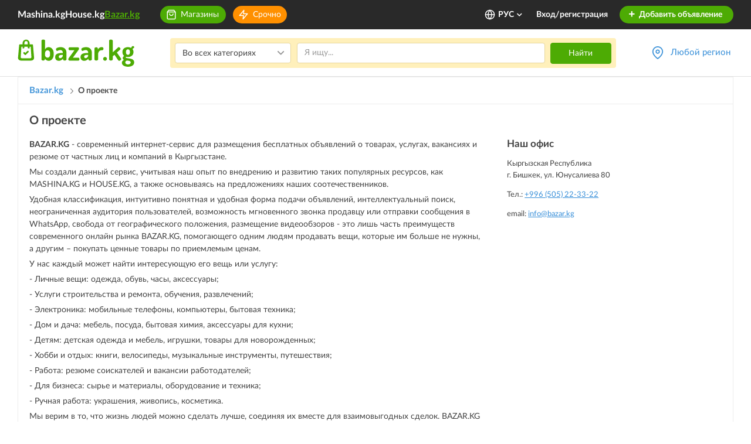

--- FILE ---
content_type: text/html; charset=UTF-8
request_url: https://www.bazar.kg/about/
body_size: 90948
content:



<!DOCTYPE html>
<html lang="ru" class="lang-ru">
    <head>
        <meta charset="UTF-8" />
        <meta name="viewport" content="width=device-width, initial-scale=1">
        <meta name="format-detection" content="telephone=no">
        <meta name="yandex-verification" content="10fd02bd7b129986" />
        <title>О проекте Bazar.kg</title>
        <meta name="description" content="Доска объявлений Кыргызстана - Базар. Актуальные объявления: купля/продажа товаров, вещей, работа, недвижимость, транспорт, услуги!" />
        <link rel="canonical" href="https://www.bazar.kg/about/">
        <link rel="alternate" href="https://m.bazar.kg/about/" media="only screen and (max-width: 640px)">
        <link rel="alternate" href="https://www.bazar.kg/about/" hreflang="ru-ru">
        <link rel="alternate" href="https://www.bazar.kg/kg/about/" hreflang="ky-kg">
        <link rel="alternate" href="https://www.bazar.kg/en/about/" hreflang="en-us">
        <link rel="apple-touch-icon" sizes="180x180" href="/favicon/apple-touch-icon.png">
        <link rel="icon" type="image/png" sizes="32x32" href="/favicon/favicon-32x32.png">
        <link rel="icon" type="image/png" sizes="16x16" href="/favicon/favicon-16x16.png">
        <link rel="manifest" href="/favicon/site.webmanifest">
        <link rel="mask-icon" href="/favicon/safari-pinned-tab.svg" color="#5bbad5">
        <link rel="shortcut icon" href="/favicon/favicon.ico">
        <meta name="msapplication-TileColor" content="#ffffff">
        <meta name="msapplication-config" content="/favicon/browserconfig.xml">
        <meta name="theme-color" content="#ffffff">
        <meta name="google-site-verification" content="8RR9vtoHrmYNPyUmUclrAHtHT7QcNs7sYZO2giqdQJQ" />

        <meta property="og:type" content="website" />
        <meta property="og:site_name" content="Bazar.kg" />
        <meta property="og:url" content="https://www.bazar.kg/about/" />
        <meta property="og:title" content="Базар - сервис бесплатных объявлений Кыргызстана. Bazar.kg - купля/продажа б/у и новых товаров."/>
        <meta property="og:image" content="https://www.bazar.kg/img/og-image-6.png"/>
        <meta property="og:description" content="Доска объявлений Кыргызстана - Базар. Актуальные объявления: купля/продажа товаров, вещей, работа, недвижимость, транспорт, услуги!"/>
                    <link rel="stylesheet" href="/build/5.a230f9b9.css"><link rel="stylesheet" href="/build/6.1c74e92a.css"><link rel="stylesheet" href="/build/css/app.c8f6b413.css">
        
                
                    <!--*** START: CSS in template not to use it often in site-updater ***-->
<style>
  .top-banner-improve {
    text-align: center;
  }
  .top-banner-improve.branding {
    position: relative;
    z-index: 1;
  }
  .top-banner-improve.branding a {
    /*cursor: default;*/
    display: block;
    position: relative;
    z-index: 3;
  }

  .top-banner-improve.branding a.top-bg {
    background: #f7f7f7;
    background-attachment: scroll;
    display: block;
    position: absolute;
    left: 0;
    right: 0;
    bottom: 0;
    top: 0;
    height: 100%;
    z-index: 2;
    background-size: auto;
  }
  .top-banner-improve.branding a img {
    max-width: 1020px;
  }
  @media (max-width: 1024px) {
    .top-banner-improve.branding a img {
      width: 1024px;
      max-width: 1024px !important;
    }
  }
  @media (max-width: 768px) {
    .top-banner-improve.branding a img {
      width: 768px;
      max-width: 768px !important;
    }
  }

  .top-banner-improve.branding.branding-1 img {
    max-width: 1021px;
  }
  .top-banner-improve.branding.branding-2 img {
    max-width: 1021px;
  }
  .top-banner-improve.branding.branding-3 img {
    max-width: 1021px;
  }
  .top-banner-improve.branding.branding-4 img {
    max-width: 1021px;
  }
  .top-banner-improve img {
    width: 100%;
    height: 200px;
    visibility: hidden;
    position: absolute;
    opacity: 0;
    transition: all 400ms;
    backface-visibility: hidden;
  }
  .top-banner-improve img.visible {
    position: relative;
    visibility: visible;
    opacity: 1;
  }

  @media screen  and (max-width: 767px) {
    .right-branding {
      display: none;
    }
  }
  .right-branding {
    /*cursor: default;*/
				  background: url(/build/images/banners/branding-right-avang-17-sept.3084188e.png) no-repeat left top #92ba15;
    /*background: #f7f7f7;*/
    display: block;
    bottom: 0;
    right: 0;
    left: calc(50% + 510px);
    top: 0;
    position: absolute;
    z-index: 9999;
    transition: all 50ms;
    opacity: 0;
    visibility: hidden;
  }
  .right-branding.visible {
    opacity: 1;
    visibility: visible;
  }
  .right-branding.branding-bg-2 {
                	  background: #bbb1af; /* HOUSE */
    background-size: auto;
  }
  .right-branding.branding-bg-3 {
         background: #bbb1af; /* HOUSE */
    background-size: auto;
  }
  .right-branding.branding-bg-4 {
        background: url(/build/images/banners/branding-right-shina-1.b66907dc.jpg) no-repeat -1px 0 #f57f49;
	  position: fixed;
	  background-size: contain;
	/*  background-size: 230px auto;*/
	/*  background: #f2f0f1; HOUSE*/
    /*background-size: auto;*/
  }

  @media screen  and (max-width: 767px) {
    .left-branding {
      display: none;
    }
  }
  .left-branding {
    /*cursor: default;*/
				  background: url(/build/images/banners/branding-left-avang-17-sept.f625a75f.png) no-repeat right top #97c7da;
	  /*background: #f7f7f7;*/
    display: block;
    bottom: 0;
    left: 0;
    right: calc(50% + 510px);
    top: 0;
    position: absolute;
    z-index: 9999;
    transition: all 50ms;
    opacity: 0;
    visibility: hidden;
  }
  .left-branding.visible {
    opacity: 1;
    visibility: visible;
  }
  .left-branding.branding-bg-2 {
                	  background: #da3700;/* HOUSE */
    background-size: auto;
  }
  .left-branding.branding-bg-3 {
       background: #da3700;/* HOUSE */
        background-size: auto;
  }
  .left-branding.branding-bg-4 {
        background: url(/build/images/banners/branding-left-shina-4.4cfded39.jpg) no-repeat right 0 #f57f49;
	  position: fixed;
	  background-size: contain;
	/*  background-size: 230px auto;*/
	/*  background: #d83700; HOUSE */
    /*background-size: auto;*/
  }
</style>
<!--*** END: CSS in template not to use it often in site-updater ***-->        
        <!--noptimize-->
        <script>
            function downloadJSAtOnload() {

                var java1=""+"refer="+escape(document.referrer)+"&page="+escape(window.location.href)
                        + "&c=yes&java=now&razresh="+screen.width+'x'+screen.height+"&cvet="+
                        (((navigator.appName.substring(0,3)=="Mic"))?
                                screen.colorDepth:screen.pixelDepth) + "&jscript=1.3&rand="+Math.random();

                var netEl = document.getElementById("netkg");
                var aEl = document.createElement("a");
                aEl.setAttribute('href', 'https://www.net.kg/stat.php?id=6661&fromsite=6661');
                aEl.setAttribute('target', '_blank');

                var imgEl = document.createElement("img");
                imgEl.setAttribute('src', "https://www.net.kg/img.php?id=6661&"+java1);
                imgEl.setAttribute('border', "0");
                imgEl.setAttribute('alt', "WWW.NET.KG");
                imgEl.setAttribute('width', "88");
                imgEl.setAttribute('height', "31");

                aEl.appendChild(imgEl);

                netEl != null ? netEl.appendChild(aEl): "";
            }
            if (window.addEventListener)
                window.addEventListener("load", downloadJSAtOnload, false);
            else if (window.attachEvent)
                window.attachEvent("onload", downloadJSAtOnload);
            else window.onload = downloadJSAtOnload;
        </script>
        <!--/noptimize-->

        <!-- Global site tag (gtag.js) - Google Analytics -->
        <script async src="https://www.googletagmanager.com/gtag/js?id=UA-162308920-1"></script>
        <script>
            window.dataLayer = window.dataLayer || [];
            function gtag(){dataLayer.push(arguments);}
            gtag('js', new Date());
            gtag('config', 'UA-162308920-1');
        </script>

        <!-- Google Analytics -->
        <script>
            (function(i,s,o,g,r,a,m){i['GoogleAnalyticsObject']=r;i[r]=i[r]||function(){
                (i[r].q=i[r].q||[]).push(arguments)},i[r].l=1*new Date();a=s.createElement(o),
                    m=s.getElementsByTagName(o)[0];a.async=1;a.src=g;m.parentNode.insertBefore(a,m)
            })(window,document,'script','https://www.google-analytics.com/analytics.js','ga');

            ga('create', 'UA-162308920-1', 'auto');
            ga('send', 'pageview');
        </script>
        <!-- End Google Analytics -->

        <script>
            var baseUrl = "\/";
            var regionsAndTowns = [{"id":1,"name":"\u0427\u0443\u0439\u0441\u043a\u0430\u044f \u043e\u0431\u043b\u0430\u0441\u0442\u044c","status":1,"latitude":42.7028,"longitude":74.4702,"zoom":8,"towns":[{"id":2,"name":"\u0411\u0438\u0448\u043a\u0435\u043a","status":1,"latitude":42.869822,"longitude":74.60193,"zoom":13,"districts":[{"id":5,"name":"\u041b\u0435\u043d\u0438\u043d\u0441\u043a\u0438\u0439 \u0440\u0430\u0439\u043e\u043d","status":1,"latitude":42.851749,"longitude":74.542156,"zoom":14,"micro_districts":[{"id":57,"name":"\u0410\u043a-\u041e\u0440\u0433\u043e \u0436\/\u043c","status":1,"latitude":42.84477,"longitude":74.519678,"zoom":14},{"id":56,"name":"\u0410\u043a-\u041e\u0440\u0434\u043e \u0436\/\u043c","status":1,"latitude":42.844762,"longitude":74.496836,"zoom":14},{"id":48,"name":"\u0410\u043b\u0430-\u0422\u043e\u043e \u043c-\u043d","status":1,"latitude":42.8582,"longitude":74.481987,"zoom":14},{"id":55,"name":"\u0410\u0440\u0447\u0430-\u0411\u0435\u0448\u0438\u043a \u0436\/\u043c","status":1,"latitude":42.827825,"longitude":74.540279,"zoom":14},{"id":44,"name":"\u0412\u0435\u0440\u0445\u043d\u0438\u0439 \u0414\u0436\u0430\u043b \u043c-\u043d","status":1,"latitude":42.835042,"longitude":74.566359,"zoom":17},{"id":66,"name":"\u0414\u0436\u0430\u043b-23 \u043c-\u043d","status":1,"latitude":42.840558,"longitude":74.564703,"zoom":16},{"id":47,"name":"\u0414\u0436\u0430\u043b-29 \u043c-\u043d","status":1,"latitude":42.831027,"longitude":74.566469,"zoom":17},{"id":63,"name":"\u0414\u0436\u0430\u043b-30 \u043c-\u043d","status":1,"latitude":42.83524,"longitude":74.575968,"zoom":16},{"id":50,"name":"\u041a\u0438\u0440\u0433\u0438\u0437\u0438\u044f-2 \u043c-\u043d","status":1,"latitude":42.808575,"longitude":74.576199,"zoom":15},{"id":46,"name":"\u041d\u0438\u0436\u043d\u0438\u0439 \u0414\u0436\u0430\u043b \u043c-\u043d","status":1,"latitude":42.842238,"longitude":74.565507,"zoom":17},{"id":59,"name":"\u041e\u0440\u043e\u043a \u0436\/\u043c","status":1,"latitude":42.806904,"longitude":74.531083,"zoom":16},{"id":54,"name":"\u041f\u0438\u0448\u043f\u0435\u043a \u0436\/\u043c","status":1,"latitude":42.858291,"longitude":74.544852,"zoom":15},{"id":53,"name":"\u0420\u0430\u0431\u043e\u0447\u0438\u0439 \u0413\u043e\u0440\u043e\u0434\u043e\u043a","status":1,"latitude":42.857745,"longitude":74.568443,"zoom":15},{"id":52,"name":"\u0441. \u041e\u0440\u0442\u043e-\u0421\u0430\u0439","status":1,"latitude":42.80512,"longitude":74.596601,"zoom":16},{"id":51,"name":"\u0441. \u0427\u043e\u043d-\u0410\u0440\u044b\u043a","status":1,"latitude":42.802087,"longitude":74.571224,"zoom":15},{"id":45,"name":"\u0421\u0440\u0435\u0434\u043d\u0438\u0439 \u0414\u0436\u0430\u043b \u043c-\u043d","status":1,"latitude":42.838201,"longitude":74.566024,"zoom":17},{"id":49,"name":"\u0422\u0435\u043d\u0438\u0440-\u0422\u043e\u043e \u043c-\u043d","status":1,"latitude":42.844214,"longitude":74.532641,"zoom":16},{"id":58,"name":"\u042b\u043d\u0442\u044b\u043c\u0430\u043a \u0436\/\u043c","status":1,"latitude":42.809952,"longitude":74.565928,"zoom":15}]},{"id":2,"name":"\u041e\u043a\u0442\u044f\u0431\u0440\u044c\u0441\u043a\u0438\u0439 \u0440\u0430\u0439\u043e\u043d","status":1,"latitude":42.835031,"longitude":74.614292,"zoom":15,"micro_districts":[{"id":8,"name":"10 \u043c-\u043d","status":1,"latitude":42.831184,"longitude":74.603825,"zoom":16},{"id":9,"name":"11 \u043c-\u043d","status":1,"latitude":42.818869,"longitude":74.63108,"zoom":16},{"id":10,"name":"12 \u043c-\u043d","status":1,"latitude":42.813977,"longitude":74.636959,"zoom":16},{"id":1,"name":"3 \u043c-\u043d","status":1,"latitude":42.838405,"longitude":74.619742,"zoom":16},{"id":2,"name":"4 \u043c-\u043d","status":1,"latitude":42.837768,"longitude":74.626347,"zoom":16},{"id":3,"name":"5 \u043c-\u043d","status":1,"latitude":42.831926,"longitude":74.626645,"zoom":16},{"id":4,"name":"6 \u043c-\u043d","status":1,"latitude":42.823748,"longitude":74.626002,"zoom":16},{"id":5,"name":"7 \u043c-\u043d","status":1,"latitude":42.828684,"longitude":74.617885,"zoom":16},{"id":6,"name":"8 \u043c-\u043d","status":1,"latitude":42.832292,"longitude":74.611029,"zoom":16},{"id":7,"name":"9 \u043c-\u043d","status":1,"latitude":42.835541,"longitude":74.604201,"zoom":16},{"id":22,"name":"\u0410\u043b\u0442\u044b\u043d-\u041e\u0440\u0434\u043e \u0436\/\u043c","status":1,"latitude":42.848397,"longitude":74.668682,"zoom":15},{"id":11,"name":"\u0410\u0441\u0430\u043d\u0431\u0430\u0439 \u043c-\u043d","status":1,"latitude":42.818579,"longitude":74.624843,"zoom":16},{"id":21,"name":"\u0416\u0438\u043b\u0433\u043e\u0440\u043e\u0434\u043e\u043a \u0421\u043e\u0432\u043c\u0438\u043d\u0430 \u0436\/\u043c","status":1,"latitude":42.80648,"longitude":74.589734,"zoom":17},{"id":17,"name":"\u041a\u0430\u0440\u0430-\u0416\u044b\u0433\u0430\u0447 \u0436\/\u043c","status":1,"latitude":42.861088,"longitude":74.657475,"zoom":15},{"id":16,"name":"\u041a\u043e\u043a-\u0416\u0430\u0440 \u0436\/\u043c","status":1,"latitude":42.843444,"longitude":74.643249,"zoom":15},{"id":13,"name":"\u041a\u043e\u043a-\u0416\u0430\u0440 \u043c-\u043d","status":1,"latitude":42.850081,"longitude":74.631883,"zoom":16},{"id":20,"name":"\u0420\u0443\u0445\u0438\u0439 \u041c\u0443\u0440\u0430\u0441 \u0436\/\u043c","status":1,"latitude":42.85357,"longitude":74.698234,"zoom":15},{"id":18,"name":"\u0422\u043e\u043a\u043e\u043b\u044c\u0434\u043e\u0448 \u0436\/\u043c","status":1,"latitude":42.863735,"longitude":74.643668,"zoom":16},{"id":12,"name":"\u0422\u0443\u043d\u0433\u0443\u0447 \u043c-\u043d","status":1,"latitude":42.852967,"longitude":74.688307,"zoom":16},{"id":14,"name":"\u0423\u043b\u0430\u043d \u043c-\u043d","status":1,"latitude":42.842784,"longitude":74.633668,"zoom":17},{"id":15,"name":"\u0423\u043b\u0430\u043d-2 \u043c-\u043d","status":1,"latitude":42.844718,"longitude":74.63353,"zoom":17},{"id":19,"name":"\u0423\u0447\u043a\u0443\u043d-2 \u0436\/\u043c","status":1,"latitude":42.862904,"longitude":74.699243,"zoom":15}]},{"id":3,"name":"\u041f\u0435\u0440\u0432\u043e\u043c\u0430\u0439\u0441\u043a\u0438\u0439 \u0440\u0430\u0439\u043e\u043d","status":1,"latitude":42.911236,"longitude":74.586118,"zoom":13,"micro_districts":[{"id":32,"name":"\u0410\u043a-\u0411\u043e\u0441\u043e\u0433\u043e \u0436\/\u043c","status":1,"latitude":42.922497,"longitude":74.588597,"zoom":14},{"id":28,"name":"\u0410\u043b\u0442\u044b\u043d-\u0411\u0435\u0448\u0438\u043a \u0436\/\u043c","status":1,"latitude":42.902958,"longitude":74.559721,"zoom":15},{"id":27,"name":"\u0410\u043b\u0442\u044b\u043d-\u041a\u0430\u0437\u044b\u043a \u0436\/\u043c","status":1,"latitude":42.960975,"longitude":74.583581,"zoom":15},{"id":29,"name":"\u0410\u0441\u043a\u0430-\u0422\u0430\u0448 \u0436\/\u043c","status":1,"latitude":42.891894,"longitude":74.536318,"zoom":16},{"id":23,"name":"\u0414\u043e\u0441\u0442\u0443\u043a \u043c-\u043d","status":1,"latitude":42.887065,"longitude":74.532752,"zoom":17},{"id":30,"name":"\u041a\u0430\u043b\u044b\u0441-\u041e\u0440\u0434\u043e \u0436\/\u043c","status":1,"latitude":42.960824,"longitude":74.570455,"zoom":15},{"id":25,"name":"\u041a\u0430\u0441\u044b\u043c \u0436\/\u043c","status":1,"latitude":42.882399,"longitude":74.527937,"zoom":16},{"id":26,"name":"\u041a\u043e\u043b\u043c\u043e \u0436\/\u043c","status":1,"latitude":42.905231,"longitude":74.567642,"zoom":15},{"id":31,"name":"\u041c\u0443\u0440\u0430\u0441-\u041e\u0440\u0434\u043e \u0436\/\u043c","status":1,"latitude":42.999161,"longitude":74.513137,"zoom":14},{"id":33,"name":"\u0422\u0435\u043d\u0434\u0438\u043a \u0436\/\u043c","status":1,"latitude":42.947047,"longitude":74.585202,"zoom":16},{"id":24,"name":"\u042e\u0433-2 \u043c-\u043d","status":1,"latitude":42.85847,"longitude":74.609425,"zoom":17}]},{"id":4,"name":"\u0421\u0432\u0435\u0440\u0434\u043b\u043e\u0432\u0441\u043a\u0438\u0439 \u0440\u0430\u0439\u043e\u043d","status":1,"latitude":42.878103,"longitude":74.631693,"zoom":14,"micro_districts":[{"id":39,"name":"\u0410\u043a-\u0411\u0430\u0442\u0430 \u0436\/\u043c","status":1,"latitude":42.955805,"longitude":74.613667,"zoom":15},{"id":61,"name":"\u0410\u043a-\u0416\u0430\u0440 \u0436\/\u043c","status":1,"latitude":42.962328,"longitude":74.623862,"zoom":15},{"id":62,"name":"\u0410\u043a-\u0422\u0438\u043b\u0435\u043a 2 \u0436\/\u043c","status":1,"latitude":42.924148,"longitude":74.607781,"zoom":16},{"id":41,"name":"\u0410\u043a-\u0422\u0438\u043b\u0435\u043a \u0436\/\u043c","status":1,"latitude":42.912811,"longitude":74.608225,"zoom":15},{"id":35,"name":"\u0410\u043b\u0430\u043c\u0435\u0434\u0438\u043d-1 \u043c-\u043d","status":1,"latitude":42.877092,"longitude":74.684357,"zoom":16},{"id":43,"name":"\u0411\u0430\u043a\u0430\u0439-\u0410\u0442\u0430 \u0436\/\u043c","status":1,"latitude":42.902264,"longitude":74.646979,"zoom":15},{"id":36,"name":"\u0412\u043e\u0441\u0442\u043e\u043a-5 \u043c-\u043d","status":1,"latitude":42.871749,"longitude":74.632051,"zoom":16},{"id":42,"name":"\u0414\u043e\u0440\u0434\u043e\u0439 \u0436\/\u043c","status":1,"latitude":42.933961,"longitude":74.624845,"zoom":15},{"id":37,"name":"\u041a\u0435\u043b\u0435\u0447\u0435\u043a \u0436\/\u043c","status":1,"latitude":42.943863,"longitude":74.613115,"zoom":15},{"id":60,"name":"\u041a\u0440\u0430\u0441\u043d\u044b\u0439 \u0421\u0442\u0440\u043e\u0438\u0442\u0435\u043b\u044c 2 \u0436\/\u043c","status":1,"latitude":42.943442,"longitude":74.581663,"zoom":17},{"id":34,"name":"\u041a\u0440\u0430\u0441\u043d\u044b\u0439 \u0421\u0442\u0440\u043e\u0438\u0442\u0435\u043b\u044c \u0436\/\u043c","status":1,"latitude":42.940602,"longitude":74.592243,"zoom":15},{"id":38,"name":"\u0423\u0447\u043a\u0443\u043d \u0436\/\u043c","status":1,"latitude":42.868431,"longitude":74.704426,"zoom":15},{"id":40,"name":"\u042d\u043d\u0435-\u0421\u0430\u0439 \u0436\/\u043c","status":1,"latitude":42.935179,"longitude":74.635239,"zoom":15}]}]},{"id":6,"name":"\u0411\u0435\u043b\u043e\u0432\u043e\u0434\u0441\u043a\u043e\u0435","status":1,"latitude":42.831462,"longitude":74.121347,"zoom":13,"districts":[]},{"id":4,"name":"\u041a\u0430\u0438\u043d\u0434\u044b","status":1,"latitude":42.826042,"longitude":73.680361,"zoom":13,"districts":[]},{"id":9,"name":"\u041a\u0430\u043d\u0442","status":1,"latitude":42.889245,"longitude":74.84873,"zoom":14,"districts":[]},{"id":5,"name":"\u041a\u0430\u0440\u0430-\u0411\u0430\u043b\u0442\u0430","status":1,"latitude":42.80397,"longitude":73.851377,"zoom":13,"districts":[]},{"id":10,"name":"\u041a\u0435\u043c\u0438\u043d","status":1,"latitude":42.774027,"longitude":75.6796,"zoom":14,"districts":[]},{"id":8,"name":"\u041b\u0435\u0431\u0435\u0434\u0438\u043d\u043e\u0432\u043a\u0430","status":1,"latitude":42.884576,"longitude":74.666512,"zoom":14,"districts":[]},{"id":56,"name":"\u041e\u0440\u043b\u043e\u0432\u043a\u0430","status":1,"latitude":42.74538,"longitude":75.590305,"zoom":14,"districts":[]},{"id":7,"name":"\u0421\u043e\u043a\u0443\u043b\u0443\u043a","status":1,"latitude":42.854534,"longitude":74.284473,"zoom":13,"districts":[]},{"id":3,"name":"\u0422\u043e\u043a\u043c\u043e\u043a","status":1,"latitude":42.815962,"longitude":75.327715,"zoom":15,"districts":[]},{"id":49,"name":"\u0428\u043e\u043f\u043e\u043a\u043e\u0432","status":1,"latitude":42.859482,"longitude":74.338308,"zoom":13,"districts":[]},{"id":86,"name":"\u0441. \u0410\u0439\u0434\u0430\u0440\u0431\u0435\u043a","status":1,"latitude":42.90615,"longitude":73.91293,"zoom":15,"districts":[]},{"id":88,"name":"\u0441. \u0410\u043a-\u0411\u0430\u0448\u0430\u0442 (\u0416\u0430\u0439\u044b\u043b\u0441\u043a\u0438\u0439 \u0440-\u043d)","status":1,"latitude":42.882,"longitude":73.91293,"zoom":15,"districts":[]},{"id":87,"name":"\u0441. \u0410\u043a-\u0411\u0430\u0448\u0430\u0442 (\u041c\u043e\u0441\u043a\u043e\u0432\u0441\u043a\u0438\u0439 \u0440-\u043d)","status":1,"latitude":42.68528,"longitude":74.05222,"zoom":15,"districts":[]},{"id":89,"name":"\u0441. \u0410\u043a-\u0411\u0435\u0448\u0438\u043c","status":1,"latitude":42.81333,"longitude":75.24167,"zoom":15,"districts":[]},{"id":90,"name":"\u0441. \u0410\u043a-\u0421\u043e\u043e\u043a","status":1,"latitude":43.00972,"longitude":74.13139,"zoom":15,"districts":[]},{"id":91,"name":"\u0441. \u0410\u043a-\u0421\u0443\u0443","status":1,"latitude":42.81667,"longitude":74.38333,"zoom":15,"districts":[]},{"id":92,"name":"\u0441. \u0410\u043a-\u0422\u043e\u0440\u043f\u043e\u043a","status":1,"latitude":42.7825,"longitude":74.04333,"zoom":15,"districts":[]},{"id":93,"name":"\u0441. \u0410\u043a-\u0422\u044e\u0437","status":1,"latitude":42.87944,"longitude":76.13417,"zoom":15,"districts":[]},{"id":94,"name":"\u0441. \u0410\u043b\u0430\u043c\u0443\u0434\u0443\u043d","status":1,"latitude":42.90979,"longitude":74.63665,"zoom":15,"districts":[]},{"id":95,"name":"\u0441. \u0410\u043b\u0433\u0430","status":1,"latitude":42.76361,"longitude":75.31556,"zoom":15,"districts":[]},{"id":96,"name":"\u0441. \u0410\u043b\u0435\u043a\u0441\u0430\u043d\u0434\u0440\u043e\u0432\u043a\u0430","status":1,"latitude":42.8525,"longitude":74.2225,"zoom":15,"districts":[]},{"id":97,"name":"\u0441. \u0410\u043b\u0435\u043a\u0441\u0435\u0435\u0432\u043a\u0430","status":1,"latitude":42.81706,"longitude":73.81577,"zoom":15,"districts":[]},{"id":98,"name":"\u0441. \u0410\u043b\u043c\u0430\u043b\u0443\u0443 (\u041a\u0435\u043c\u0438\u043d\u0441\u043a\u0438\u0439 \u0440-\u043d)","status":1,"latitude":42.7223,"longitude":75.51144,"zoom":15,"districts":[]},{"id":99,"name":"\u0441. \u0410\u043b\u043c\u0430\u043b\u0443\u0443 (\u042b\u0441\u044b\u043a-\u0410\u0442\u0438\u043d\u0441\u043a\u0438\u0439 \u0440-\u043d)","status":1,"latitude":42.6875,"longitude":74.84444,"zoom":15,"districts":[]},{"id":100,"name":"\u0441. \u0410\u043b\u0442\u044b\u043c\u044b\u0448","status":1,"latitude":42.77751,"longitude":75.78215,"zoom":15,"districts":[]},{"id":101,"name":"\u0441. \u0410\u043b\u0442\u044b\u043d","status":1,"latitude":42.95378,"longitude":73.79242,"zoom":15,"districts":[]},{"id":102,"name":"\u0441. \u0410\u0440\u0430\u043b","status":1,"latitude":42.89867,"longitude":73.89482,"zoom":15,"districts":[]},{"id":103,"name":"\u0441. \u0410\u0440\u0430\u0448\u0430\u043d","status":1,"latitude":42.73314,"longitude":74.64352,"zoom":15,"districts":[]},{"id":104,"name":"\u0441. \u0410\u0440\u0447\u0430\u043b\u044b","status":1,"latitude":42.7305,"longitude":74.50979,"zoom":15,"districts":[]},{"id":105,"name":"\u0441. \u0410\u0442-\u0411\u0430\u0448\u044b","status":1,"latitude":43.02749,"longitude":74.64283,"zoom":15,"districts":[]},{"id":106,"name":"\u0441. \u0411\u0430\u0439\u0433\u0435\u043b\u044c\u0434\u0438","status":1,"latitude":42.74638,"longitude":74.50438,"zoom":15,"districts":[]},{"id":107,"name":"\u0441. \u0411\u0430\u0439\u0442\u0438\u043a","status":1,"latitude":42.73705,"longitude":74.54842,"zoom":15,"districts":[]},{"id":108,"name":"\u0441. \u0411\u0430\u0448-\u041a\u0430\u0440\u0430-\u0421\u0443\u0443","status":1,"latitude":42.76359,"longitude":74.53331,"zoom":15,"districts":[]},{"id":109,"name":"\u0441. \u0411\u0435\u0439\u0448\u0435\u043a\u0435","status":1,"latitude":42.81472,"longitude":75.81556,"zoom":15,"districts":[]},{"id":110,"name":"\u0441. \u0411\u0435\u043a\u0438\u0442\u0430\u0439","status":1,"latitude":42.74058,"longitude":73.88872,"zoom":15,"districts":[]},{"id":111,"name":"\u0441. \u0411\u0435\u043b\u043e\u0432\u043e\u0434\u0441\u043a\u043e\u0435","status":1,"latitude":42.83333,"longitude":74.11667,"zoom":15,"districts":[]},{"id":112,"name":"\u0441. \u0411\u0435\u043b\u044b\u0439 \u041f\u0438\u043a\u0435\u0442","status":1,"latitude":42.80409,"longitude":75.6407,"zoom":15,"districts":[]},{"id":113,"name":"\u0441. \u0411\u0435\u0448-\u041a\u0443\u043d\u0433\u0435\u0439","status":1,"latitude":42.77146,"longitude":74.64678,"zoom":15,"districts":[]},{"id":114,"name":"\u0441. \u0411\u0435\u0448-\u041e\u0440\u0443\u043a","status":1,"latitude":42.90917,"longitude":74.21972,"zoom":15,"districts":[]},{"id":115,"name":"\u0441. \u0411\u0438\u0440\u0434\u0438\u043a (\u0410\u043b\u0430\u043c\u0443\u0434\u0443\u043d\u0441\u043a\u0438\u0439 \u0440-\u043d)","status":1,"latitude":43.05296,"longitude":74.62292,"zoom":15,"districts":[]},{"id":116,"name":"\u0441. \u0411\u0438\u0440\u0434\u0438\u043a (\u042b\u0441\u044b\u043a-\u0410\u0442\u0438\u043d\u0441\u043a\u0438\u0439 \u0440-\u043d)","status":1,"latitude":42.96,"longitude":74.88,"zoom":15,"districts":[]},{"id":121,"name":"\u0441. \u0411\u043e\u043a\u0441\u043e-\u0416\u043e\u043b","status":1,"latitude":42.70792,"longitude":73.89027,"zoom":15,"districts":[]},{"id":117,"name":"\u0441. \u0411\u043e\u0440\u0434\u0443","status":1,"latitude":42.73012,"longitude":75.55092,"zoom":15,"districts":[]},{"id":118,"name":"\u0441. \u0411\u043e\u0440\u0434\u0443\u043d\u0441\u043a\u0438\u0439","status":1,"latitude":42.655,"longitude":75.6,"zoom":15,"districts":[]},{"id":119,"name":"\u0441. \u0411\u043e\u0440\u043e\u043b\u0434\u043e\u0439","status":1,"latitude":42.79036,"longitude":75.85613,"zoom":15,"districts":[]},{"id":120,"name":"\u0441. \u0411\u0443\u0440\u0430\u043d\u0430","status":1,"latitude":42.75028,"longitude":75.26944,"zoom":15,"districts":[]},{"id":122,"name":"\u0441. \u0412\u0430\u0441\u0438\u043b\u044c\u0435\u0432\u043a\u0430","status":1,"latitude":43.09823,"longitude":74.58532,"zoom":15,"districts":[]},{"id":123,"name":"\u0441. \u0412\u0435\u0440\u0445\u043d\u0438\u0439 \u041e\u0440\u043e\u043a","status":1,"latitude":42.80528,"longitude":74.52167,"zoom":15,"districts":[]},{"id":124,"name":"\u0441. \u0412\u0438\u043d\u043e\u0433\u0440\u0430\u0434\u043d\u043e\u0435 (\u0410\u043b\u0430\u043c\u0443\u0434\u0443\u043d\u0441\u043a\u0438\u0439 \u0440-\u043d)","status":1,"latitude":43.09785,"longitude":74.5388,"zoom":15,"districts":[]},{"id":125,"name":"\u0441. \u0412\u0438\u043d\u043e\u0433\u0440\u0430\u0434\u043d\u043e\u0435 (\u0427\u0443\u0439\u0441\u043a\u0438\u0439 \u0440-\u043d)","status":1,"latitude":42.84111,"longitude":75.33833,"zoom":15,"districts":[]},{"id":126,"name":"\u0441. \u0412\u043e\u0435\u043d\u043d\u043e-\u0410\u043d\u0442\u043e\u043d\u043e\u0432\u043a\u0430","status":1,"latitude":42.87083,"longitude":74.44694,"zoom":15,"districts":[]},{"id":127,"name":"\u0441. \u0412\u043e\u0437\u043d\u0435\u0441\u0435\u043d\u043e\u0432\u043a\u0430","status":1,"latitude":42.81861,"longitude":73.78639,"zoom":15,"districts":[]},{"id":128,"name":"\u0441. \u0412\u043e\u0441\u0442\u043e\u043a","status":1,"latitude":42.90464,"longitude":74.67459,"zoom":15,"districts":[]},{"id":129,"name":"\u0441. \u0412\u0442\u043e\u0440\u0430\u044f \u041f\u044f\u0442\u0438\u043b\u0435\u0442\u043a\u0430","status":1,"latitude":43.01732,"longitude":74.61725,"zoom":15,"districts":[]},{"id":130,"name":"\u0441. \u0413\u0430\u0432\u0440\u0438\u043b\u043e\u0432\u043a\u0430","status":1,"latitude":42.86722,"longitude":74.35194,"zoom":15,"districts":[]},{"id":131,"name":"\u0441. \u0413\u043e\u0440\u043d\u0430\u044f \u041c\u0430\u0435\u0432\u043a\u0430","status":1,"latitude":42.70843,"longitude":74.74514,"zoom":15,"districts":[]},{"id":132,"name":"\u0441. \u0413\u043e\u0440\u043d\u0430\u044f \u0421\u0435\u0440\u0430\u0444\u0438\u043c\u043e\u0432\u043a\u0430","status":1,"latitude":42.68917,"longitude":74.86889,"zoom":15,"districts":[]},{"id":133,"name":"\u0441. \u0413\u0440\u043e\u0437\u0434\u044c","status":1,"latitude":43.04167,"longitude":74.64283,"zoom":15,"districts":[]},{"id":134,"name":"\u0441. \u0414\u0430\u0439\u044b\u0440\u0431\u0435\u043a","status":1,"latitude":42.79833,"longitude":74.8525,"zoom":15,"districts":[]},{"id":135,"name":"\u0441. \u0414\u0430\u0447\u043d\u043e\u0435","status":1,"latitude":42.94147,"longitude":74.70463,"zoom":15,"districts":[]},{"id":136,"name":"\u0441. \u0414\u0435\u043d-\u0410\u0440\u044b\u043a","status":1,"latitude":42.75056,"longitude":75.21639,"zoom":15,"districts":[]},{"id":138,"name":"\u0441. \u0414\u0436\u0430\u043b","status":1,"latitude":42.7925,"longitude":74.50889,"zoom":15,"districts":[]},{"id":139,"name":"\u0441. \u0414\u0436\u0430\u043d\u044b-\u0410\u043b\u044b\u0448","status":1,"latitude":42.80875,"longitude":75.60688,"zoom":15,"districts":[]},{"id":140,"name":"\u0441. \u0414\u0436\u0430\u043d\u044b-\u0414\u0436\u043e\u043b (\u041a\u0435\u043c\u0438\u043d\u0441\u043a\u0438\u0439 \u0440-\u043d)","status":1,"latitude":42.77398,"longitude":75.95329,"zoom":15,"districts":[]},{"id":141,"name":"\u0441. \u0414\u0436\u0430\u043d\u044b-\u0414\u0436\u043e\u043b (\u0427\u0443\u0439\u0441\u043a\u0438\u0439 \u0440-\u043d)","status":1,"latitude":42.78833,"longitude":75.26056,"zoom":15,"districts":[]},{"id":142,"name":"\u0441. \u0414\u0436\u0435\u043a\u0435\u043d","status":1,"latitude":42.88024,"longitude":73.87619,"zoom":15,"districts":[]},{"id":143,"name":"\u0441. \u0414\u0436\u0435\u043b\u044c-\u0410\u0440\u044b\u043a","status":1,"latitude":42.74833,"longitude":75.82306,"zoom":15,"districts":[]},{"id":144,"name":"\u0441. \u0414\u0436\u043e\u043d-\u0410\u0440\u044b\u043a","status":1,"latitude":42.92991,"longitude":73.87791,"zoom":15,"districts":[]},{"id":145,"name":"\u0441. \u0414\u043c\u0438\u0442\u0440\u0438\u0435\u0432\u043a\u0430","status":1,"latitude":42.89444,"longitude":74.90222,"zoom":15,"districts":[]},{"id":146,"name":"\u0441. \u0414\u043e\u0440\u043e\u0436\u043d\u043e\u0435","status":1,"latitude":42.76139,"longitude":75.7875,"zoom":15,"districts":[]},{"id":147,"name":"\u0441. \u0414\u043e\u0441\u0442\u0443\u043a","status":1,"latitude":42.91784,"longitude":74.51632,"zoom":15,"districts":[]},{"id":148,"name":"\u0441. \u0416\u0430\u0439\u044b\u043b","status":1,"latitude":42.87923,"longitude":73.8022,"zoom":15,"districts":[]},{"id":137,"name":"\u0441. \u0416\u0430\u0439\u044b\u043b\u043c\u0430","status":1,"latitude":42.83361,"longitude":73.65611,"zoom":15,"districts":[]},{"id":149,"name":"\u0441. \u0416\u0430\u043d\u0433\u0430\u0440\u0430\u0447","status":1,"latitude":42.76139,"longitude":74.32194,"zoom":15,"districts":[]},{"id":150,"name":"\u0441. \u0417\u0430\u0432\u043e\u0434\u0441\u043a\u043e\u0435","status":1,"latitude":42.82278,"longitude":74.01111,"zoom":15,"districts":[]},{"id":151,"name":"\u0441. \u0417\u0430\u0440\u0435\u0447\u043d\u043e\u0435","status":1,"latitude":42.75647,"longitude":74.57571,"zoom":15,"districts":[]},{"id":152,"name":"\u0441. \u0417\u0430\u0440\u044f (\u041c\u043e\u0441\u043a\u043e\u0432\u0441\u043a\u0438\u0439 \u0440-\u043d)","status":1,"latitude":42.87194,"longitude":74.12556,"zoom":15,"districts":[]},{"id":153,"name":"\u0441. \u0417\u0430\u0440\u044f (\u0421\u043e\u043a\u0443\u043b\u0443\u043a\u0441\u043a\u0438\u0439 \u0440-\u043d)","status":1,"latitude":43.11278,"longitude":74.28028,"zoom":15,"districts":[]},{"id":154,"name":"\u0441. \u0418\u0432\u0430\u043d\u043e\u0432\u043a\u0430","status":1,"latitude":42.88611,"longitude":75.08333,"zoom":15,"districts":[]},{"id":155,"name":"\u0441. \u0418\u0439\u0440\u0438-\u0421\u0443\u0443","status":1,"latitude":42.87785,"longitude":73.84203,"zoom":15,"districts":[]},{"id":156,"name":"\u0441. \u0418\u043b\u044c\u0438\u0447\u0435\u0432\u0441\u043a\u043e\u0435","status":1,"latitude":42.78806,"longitude":76.00361,"zoom":15,"districts":[]},{"id":295,"name":"\u0441. \u0438\u043c. \u0421. \u0427\u043e\u043a\u043c\u043e\u0440\u043e\u0432\u0430","status":1,"latitude":42.74991,"longitude":74.60129,"zoom":15,"districts":[]},{"id":157,"name":"\u0441. \u0418\u0447\u043a\u0435-\u0421\u0443\u0443","status":1,"latitude":42.69778,"longitude":74.80194,"zoom":15,"districts":[]},{"id":158,"name":"\u0441. \u041a\u0430\u0438\u043d\u0434\u044b","status":1,"latitude":42.745,"longitude":76.161,"zoom":15,"districts":[]},{"id":159,"name":"\u0441. \u041a\u0430\u0439\u0441\u0430\u0440","status":1,"latitude":42.19114,"longitude":73.89919,"zoom":15,"districts":[]},{"id":160,"name":"\u0441. \u041a\u0430\u0439\u044b\u0440\u043c\u0430 (\u0410\u043b\u0430\u043c\u0443\u0434\u0443\u043d\u0441\u043a\u0438\u0439 \u0440-\u043d)","status":1,"latitude":42.97187,"longitude":74.70051,"zoom":15,"districts":[]},{"id":161,"name":"\u0441. \u041a\u0430\u0439\u044b\u0440\u043c\u0430 (\u0416\u0430\u0439\u044b\u043b\u0441\u043a\u0438\u0439 \u0440-\u043d)","status":1,"latitude":42.69177,"longitude":73.88735,"zoom":15,"districts":[]},{"id":162,"name":"\u0441. \u041a\u0430\u043b\u0434\u044b\u043a","status":1,"latitude":42.87131,"longitude":73.75483,"zoom":15,"districts":[]},{"id":163,"name":"\u0441. \u041a\u0430\u043b\u043c\u0430\u043a-\u0410\u0448\u0443\u0443","status":1,"latitude":42.72167,"longitude":76.08611,"zoom":15,"districts":[]},{"id":164,"name":"\u0441. \u041a\u0430\u043c\u044b\u0448\u0430\u043d\u043e\u0432\u043a\u0430","status":1,"latitude":43.21806,"longitude":74.23611,"zoom":15,"districts":[]},{"id":165,"name":"\u0441. \u041a\u0430\u0440\u0430-\u0411\u0443\u043b\u0430\u043a","status":1,"latitude":42.79893,"longitude":75.75417,"zoom":15,"districts":[]},{"id":166,"name":"\u0441. \u041a\u0430\u0440\u0430-\u0414\u0436\u044b\u0433\u0430\u0447","status":1,"latitude":42.80774,"longitude":74.7084,"zoom":15,"districts":[]},{"id":167,"name":"\u0441. \u041a\u0430\u0440\u0430-\u0414\u043e\u0431\u043e","status":1,"latitude":42.90376,"longitude":73.7241,"zoom":15,"districts":[]},{"id":168,"name":"\u0441. \u041a\u0430\u0440\u0430-\u0421\u0430\u043a\u0430\u043b","status":1,"latitude":42.82,"longitude":74.37,"zoom":15,"districts":[]},{"id":169,"name":"\u0441. \u041a\u0430\u0440\u0430-\u0421\u0443\u0443","status":1,"latitude":43.04844,"longitude":73.91859,"zoom":15,"districts":[]},{"id":170,"name":"\u0441. \u041a\u0430\u0440\u0430\u0433\u0430\u0439-\u0411\u0443\u043b\u0430\u043a","status":1,"latitude":42.64444,"longitude":74.95056,"zoom":15,"districts":[]},{"id":171,"name":"\u0441. \u041a\u0430\u0440\u0430\u043a\u043e\u043b","status":1,"latitude":42.13362,"longitude":73.94966,"zoom":15,"districts":[]},{"id":172,"name":"\u0441. \u041a\u0430\u0448\u043a\u0430-\u0411\u0430\u0448","status":1,"latitude":42.81167,"longitude":74.50556,"zoom":15,"districts":[]},{"id":173,"name":"\u0441. \u041a\u0430\u0448\u043a\u0430-\u0421\u0443\u0443","status":1,"latitude":42.70212,"longitude":74.53443,"zoom":15,"districts":[]},{"id":174,"name":"\u0441. \u041a\u0430\u0448\u043a\u0435\u043b\u0435\u043d","status":1,"latitude":42.79444,"longitude":75.67194,"zoom":15,"districts":[]},{"id":175,"name":"\u0441. \u041a\u0435\u043f\u0435\u0440-\u0410\u0440\u044b\u043a","status":1,"latitude":42.67915,"longitude":73.99361,"zoom":15,"districts":[]},{"id":176,"name":"\u0441. \u041a\u0438\u0447\u0438-\u041a\u0435\u043c\u0438\u043d","status":1,"latitude":42.78431,"longitude":75.90282,"zoom":15,"districts":[]},{"id":177,"name":"\u0441. \u041a\u043e\u0436\u043e\u043c\u043a\u0443\u043b","status":1,"latitude":42.12777,"longitude":74.08253,"zoom":15,"districts":[]},{"id":178,"name":"\u0441. \u041a\u043e\u0439-\u0422\u0430\u0448","status":1,"latitude":42.70969,"longitude":74.6636,"zoom":15,"districts":[]},{"id":191,"name":"\u0441. \u041a\u043e\u043a-\u0414\u0436\u0430\u0440","status":1,"latitude":42.80825,"longitude":74.65244,"zoom":15,"districts":[]},{"id":179,"name":"\u0441. \u041a\u043e\u043d\u0441\u0442\u0430\u043d\u0442\u0438\u043d\u043e\u0432\u043a\u0430","status":1,"latitude":43.02875,"longitude":74.67218,"zoom":15,"districts":[]},{"id":180,"name":"\u0441. \u041a\u043e\u0440\u043e\u043e\u043b-\u0414\u043e\u0431\u043e","status":1,"latitude":42.73188,"longitude":76.12255,"zoom":15,"districts":[]},{"id":181,"name":"\u0441. \u041a\u0440\u0430\u0441\u043d\u0430\u044f \u0420\u0435\u0447\u043a\u0430","status":1,"latitude":42.9,"longitude":74.96,"zoom":15,"districts":[]},{"id":190,"name":"\u0441. \u041a\u0443\u0440\u043f\u0443\u043b\u044c\u0434\u043e\u043a","status":1,"latitude":42.90167,"longitude":73.59389,"zoom":15,"districts":[]},{"id":182,"name":"\u0441. \u041a\u044b\u0437-\u041a\u044b\u044f","status":1,"latitude":42.6445,"longitude":75.8627,"zoom":15,"districts":[]},{"id":183,"name":"\u0441. \u041a\u044b\u0437\u044b\u043b-\u0411\u0430\u0439\u0440\u0430\u043a","status":1,"latitude":42.715,"longitude":76.03167,"zoom":15,"districts":[]},{"id":184,"name":"\u0441. \u041a\u044b\u0437\u044b\u043b-\u0411\u0438\u0440\u0434\u0438\u043a","status":1,"latitude":42.71385,"longitude":74.71132,"zoom":15,"districts":[]},{"id":185,"name":"\u0441. \u041a\u044b\u0437\u044b\u043b-\u0414\u044b\u0439\u043a\u0430\u043d","status":1,"latitude":42.67587,"longitude":73.97507,"zoom":15,"districts":[]},{"id":186,"name":"\u0441. \u041a\u044b\u0437\u044b\u043b-\u041e\u0439","status":1,"latitude":41.95362,"longitude":74.16115,"zoom":15,"districts":[]},{"id":187,"name":"\u0441. \u041a\u044b\u0437\u044b\u043b-\u041e\u043a\u0442\u044f\u0431\u0440\u044c","status":1,"latitude":42.76894,"longitude":75.73082,"zoom":15,"districts":[]},{"id":188,"name":"\u0441. \u041a\u044b\u0437\u044b\u043b-\u0421\u0443\u0443","status":1,"latitude":42.7083,"longitude":75.47796,"zoom":15,"districts":[]},{"id":189,"name":"\u0441. \u041a\u044b\u0437\u044b\u043b-\u0422\u0443\u0443","status":1,"latitude":42.80472,"longitude":74.38194,"zoom":15,"districts":[]},{"id":192,"name":"\u0441. \u041b\u0435\u0431\u0435\u0434\u0438\u043d\u043e\u0432\u043a\u0430","status":1,"latitude":42.88,"longitude":74.68,"zoom":15,"districts":[]},{"id":193,"name":"\u0441. \u041b\u0435\u043d\u0438\u043d\u0441\u043a\u043e\u0435","status":1,"latitude":42.98129,"longitude":74.67167,"zoom":15,"districts":[]},{"id":194,"name":"\u0441. \u041b\u0435\u0441\u043d\u043e\u0435","status":1,"latitude":43.06425,"longitude":74.60575,"zoom":15,"districts":[]},{"id":195,"name":"\u0441. \u041b\u0443\u0431\u044f\u043d\u043e\u0435","status":1,"latitude":43.12467,"longitude":74.45589,"zoom":15,"districts":[]},{"id":196,"name":"\u0441. \u041b\u044e\u043a\u0441\u0435\u043c\u0431\u0443\u0440\u0433","status":1,"latitude":42.89,"longitude":74.83,"zoom":15,"districts":[]},{"id":201,"name":"\u0441. \u041c\u0430\u0435\u0432\u043a\u0430","status":1,"latitude":42.86667,"longitude":74.56667,"zoom":15,"districts":[]},{"id":197,"name":"\u0441. \u041c\u0430\u043b\u0438\u043d\u043e\u0432\u043a\u0430","status":1,"latitude":42.69152,"longitude":74.534,"zoom":15,"districts":[]},{"id":198,"name":"\u0441. \u041c\u0430\u043b\u043e\u0432\u043e\u0434\u043d\u043e\u0435 (\u041c\u043e\u0441\u043a\u043e\u0432\u0441\u043a\u0438\u0439 \u0440-\u043d)","status":1,"latitude":43.00111,"longitude":74.20306,"zoom":15,"districts":[]},{"id":199,"name":"\u0441. \u041c\u0430\u043b\u043e\u0432\u043e\u0434\u043d\u043e\u0435 (\u0421\u043e\u043a\u0443\u043b\u0443\u043a\u0441\u043a\u0438\u0439 \u0440-\u043d)","status":1,"latitude":42.84222,"longitude":74.38111,"zoom":15,"districts":[]},{"id":200,"name":"\u0441. \u041c\u0430\u043b\u0442\u0430\u0431\u0430\u0440","status":1,"latitude":42.89043,"longitude":73.98743,"zoom":15,"districts":[]},{"id":202,"name":"\u0441. \u041c\u0438\u043b\u044f\u043d\u0444\u0430\u043d","status":1,"latitude":42.96,"longitude":74.8,"zoom":15,"districts":[]},{"id":203,"name":"\u0441. \u041c\u0438\u0440\u043d\u043e\u0435","status":1,"latitude":43.16639,"longitude":74.36806,"zoom":15,"districts":[]},{"id":204,"name":"\u0441. \u041c\u043e\u043b\u0434\u043e\u0432\u0430\u043d\u043e\u0432\u043a\u0430","status":1,"latitude":42.98732,"longitude":74.72694,"zoom":15,"districts":[]},{"id":205,"name":"\u0441. \u041c\u043e\u043d\u043e\u043b\u0434\u043e\u0440","status":1,"latitude":42.66224,"longitude":73.8846,"zoom":15,"districts":[]},{"id":206,"name":"\u0441. \u041c\u0440\u0430\u043c\u043e\u0440\u043d\u043e\u0435","status":1,"latitude":43.0492,"longitude":74.49623,"zoom":15,"districts":[]},{"id":207,"name":"\u0441. \u041c\u0443\u0440\u0430\u043a\u0435","status":1,"latitude":42.75111,"longitude":74.01833,"zoom":15,"districts":[]},{"id":208,"name":"\u0441. \u041c\u044b\u043a\u0430\u043d","status":1,"latitude":42.93506,"longitude":74.6545,"zoom":15,"districts":[]},{"id":209,"name":"\u0441. \u041c\u044d\u044d\u043d\u0435\u0442\u043a\u0435\u0447","status":1,"latitude":42.77944,"longitude":75.29889,"zoom":15,"districts":[]},{"id":210,"name":"\u0441. \u041d\u0438\u0436\u043d\u0435\u0447\u0443\u0439\u0441\u043a\u043e\u0435","status":1,"latitude":43.19083,"longitude":74.35194,"zoom":15,"districts":[]},{"id":211,"name":"\u0441. \u041d\u0438\u0436\u043d\u0438\u0439 \u041d\u043e\u043e\u0440\u0443\u0441","status":1,"latitude":42.926,"longitude":74.745,"zoom":15,"districts":[]},{"id":212,"name":"\u0441. \u041d\u0438\u0436\u043d\u044f\u044f \u0410\u043b\u0430-\u0410\u0440\u0447\u0430","status":1,"latitude":42.92061,"longitude":74.56043,"zoom":15,"districts":[]},{"id":213,"name":"\u0441. \u041d\u0438\u0436\u043d\u044f\u044f \u0421\u0435\u0440\u0430\u0444\u0438\u043c\u043e\u0432\u043a\u0430","status":1,"latitude":42.76139,"longitude":74.85194,"zoom":15,"districts":[]},{"id":214,"name":"\u0441. \u041d\u043e\u0432\u043e\u0435","status":1,"latitude":42.80417,"longitude":74.34806,"zoom":15,"districts":[]},{"id":215,"name":"\u0441. \u041d\u043e\u0432\u043e\u043c\u0438\u0445\u0430\u0439\u043b\u043e\u0432\u043a\u0430","status":1,"latitude":42.82278,"longitude":75.56139,"zoom":15,"districts":[]},{"id":216,"name":"\u0441. \u041d\u043e\u0432\u043e\u043d\u0438\u043a\u043e\u043b\u0430\u0435\u0432\u043a\u0430","status":1,"latitude":42.82839,"longitude":73.90709,"zoom":15,"districts":[]},{"id":217,"name":"\u0441. \u041d\u043e\u0432\u043e\u043f\u0430\u0432\u043b\u043e\u0432\u043a\u0430","status":1,"latitude":42.87333,"longitude":74.48278,"zoom":15,"districts":[]},{"id":218,"name":"\u0441. \u041d\u043e\u0432\u043e\u043f\u043e\u043a\u0440\u043e\u0432\u043a\u0430","status":1,"latitude":42.87,"longitude":74.74,"zoom":15,"districts":[]},{"id":219,"name":"\u0441. \u041d\u043e\u0440\u0443\u0441","status":1,"latitude":42.70028,"longitude":74.79417,"zoom":15,"districts":[]},{"id":220,"name":"\u0441. \u041e\u0437\u0451\u0440\u043d\u043e\u0435 (\u0410\u043b\u0430\u043c\u0443\u0434\u0443\u043d\u0441\u043a\u0438\u0439 \u0440-\u043d)","status":1,"latitude":42.99824,"longitude":74.51786,"zoom":15,"districts":[]},{"id":221,"name":"\u0441. \u041e\u0437\u0451\u0440\u043d\u043e\u0435 (\u041f\u0430\u043d\u0444\u0438\u043b\u043e\u0432\u0441\u043a\u0438\u0439 \u0440-\u043d)","status":1,"latitude":42.96778,"longitude":73.62972,"zoom":15,"districts":[]},{"id":222,"name":"\u0441. \u041e\u0439\u0440\u043e\u043d\u0434\u0443","status":1,"latitude":42.94,"longitude":73.55944,"zoom":15,"districts":[]},{"id":223,"name":"\u0441. \u041e\u043a\u0442\u044f\u0431\u0440\u044c\u0441\u043a\u043e\u0435 (\u0410\u043b\u0430\u043c\u0443\u0434\u0443\u043d\u0441\u043a\u0438\u0439 \u0440-\u043d)","status":1,"latitude":43.1169,"longitude":74.49451,"zoom":15,"districts":[]},{"id":224,"name":"\u0441. \u041e\u043a\u0442\u044f\u0431\u0440\u044c\u0441\u043a\u043e\u0435 (\u041f\u0430\u043d\u0444\u0438\u043b\u043e\u0432\u0441\u043a\u0438\u0439 \u0440-\u043d)","status":1,"latitude":42.94,"longitude":73.55944,"zoom":15,"districts":[]},{"id":225,"name":"\u0441. \u041e\u0440\u0442\u043e-\u041a\u0430\u0439\u044b\u0440\u043c\u0430","status":1,"latitude":42.685,"longitude":73.81861,"zoom":15,"districts":[]},{"id":226,"name":"\u0441. \u041e\u0440\u0442\u043e-\u0421\u0443\u0443","status":1,"latitude":42.87307,"longitude":73.94091,"zoom":15,"districts":[]},{"id":492,"name":"\u0441. \u041f\u0430\u043d\u0444\u0438\u043b\u043e\u0432\u0441\u043a\u043e\u0435 (\u041f\u0430\u043d\u0444\u0438\u043b\u043e\u0432\u0441\u043a\u0438\u0439 \u0440-\u043d)","status":1,"latitude":42.79224,"longitude":73.67062,"zoom":15,"districts":[]},{"id":227,"name":"\u0441. \u041f\u0435\u0440\u0432\u043e\u0435 \u041c\u0430\u044f","status":1,"latitude":42.15297,"longitude":73.96889,"zoom":15,"districts":[]},{"id":228,"name":"\u0441. \u041f\u0435\u0440\u0432\u043e\u043c\u0430\u0439\u0441\u043a\u043e\u0435","status":1,"latitude":42.94667,"longitude":73.63417,"zoom":15,"districts":[]},{"id":229,"name":"\u0441. \u041f\u0435\u0442\u0440\u043e\u0432\u043a\u0430 (\u041a\u0430\u043b\u0438\u043d\u0438\u043d\u0441\u043a\u043e\u0435)","status":1,"latitude":42.83204,"longitude":73.88357,"zoom":15,"districts":[]},{"id":230,"name":"\u0441. \u041f\u0435\u0442\u0440\u043e\u0432\u043a\u0430 (\u041c\u043e\u0441\u043a\u043e\u0432\u0441\u043a\u0438\u0439 \u0440-\u043d)","status":1,"latitude":42.83917,"longitude":74.02028,"zoom":15,"districts":[]},{"id":231,"name":"\u0441. \u041f\u0435\u0442\u0440\u043e\u043f\u0430\u0432\u043b\u043e\u0432\u043a\u0430","status":1,"latitude":42.844,"longitude":73.95653,"zoom":15,"districts":[]},{"id":232,"name":"\u0441. \u041f\u043e\u0434\u0433\u043e\u0440\u043d\u043e\u0435","status":1,"latitude":42.72898,"longitude":74.6715,"zoom":15,"districts":[]},{"id":233,"name":"\u0441. \u041f\u043e\u043b\u0435\u0432\u043e\u0435","status":1,"latitude":43.07654,"longitude":74.52026,"zoom":15,"districts":[]},{"id":234,"name":"\u0441. \u041f\u043e\u043b\u0442\u0430\u0432\u043a\u0430","status":1,"latitude":42.8474,"longitude":73.95842,"zoom":15,"districts":[]},{"id":235,"name":"\u0441. \u041f\u0440\u0435\u0434\u0442\u0435\u0447\u0435\u043d\u043a\u0430","status":1,"latitude":42.95417,"longitude":74.05556,"zoom":15,"districts":[]},{"id":236,"name":"\u0441. \u041f\u0440\u0438\u0432\u043e\u043b\u044c\u043d\u043e\u0435","status":1,"latitude":43.07867,"longitude":74.54618,"zoom":15,"districts":[]},{"id":237,"name":"\u0441. \u041f\u0440\u0438\u0433\u043e\u0440\u043e\u0434\u043d\u043e\u0435","status":1,"latitude":42.902,"longitude":74.54189,"zoom":15,"districts":[]},{"id":238,"name":"\u0441. \u041f\u0440\u043e\u0445\u043b\u0430\u0434\u043d\u043e\u0435","status":1,"latitude":42.71486,"longitude":74.67579,"zoom":15,"districts":[]},{"id":239,"name":"\u0441. \u0420\u0430\u0441\u0441\u0432\u0435\u0442","status":1,"latitude":43.0103,"longitude":74.56799,"zoom":15,"districts":[]},{"id":240,"name":"\u0441. \u0420\u043e\u0432\u043d\u043e\u0435","status":1,"latitude":42.89444,"longitude":73.53083,"zoom":15,"districts":[]},{"id":241,"name":"\u0441. \u0420\u043e\u043c\u0430\u043d\u043e\u0432\u043a\u0430","status":1,"latitude":42.86667,"longitude":74.33333,"zoom":15,"districts":[]},{"id":242,"name":"\u0441. \u0420\u043e\u0442-\u0424\u0440\u043e\u043d\u0442","status":1,"latitude":42.72222,"longitude":75.10556,"zoom":15,"districts":[]},{"id":243,"name":"\u0441. \u0421\u0430\u0434\u043e\u0432\u043e\u0435 (\u0410\u043b\u0430\u043c\u0443\u0434\u0443\u043d\u0441\u043a\u0438\u0439 \u0440-\u043d)","status":1,"latitude":42.92815,"longitude":74.66755,"zoom":15,"districts":[]},{"id":244,"name":"\u0441. \u0421\u0430\u0434\u043e\u0432\u043e\u0435 (\u041c\u043e\u0441\u043a\u043e\u0432\u0441\u043a\u0438\u0439 \u0440-\u043d)","status":1,"latitude":42.85389,"longitude":74.1725,"zoom":15,"districts":[]},{"id":245,"name":"\u0441. \u0421\u0430\u0434\u043e\u0432\u043e\u0435 (\u0421\u043e\u043a\u0443\u043b\u0443\u043a\u0441\u043a\u0438\u0439 \u0440-\u043d)","status":1,"latitude":43.1525,"longitude":74.32944,"zoom":15,"districts":[]},{"id":246,"name":"\u0441. \u0421\u0430\u0434\u043e\u0432\u043e\u0435 (\u0427\u0443\u0439\u0441\u043a\u0438\u0439 \u0440-\u043d)","status":1,"latitude":42.76083,"longitude":75.38028,"zoom":15,"districts":[]},{"id":247,"name":"\u0441. \u0421\u0430\u0439\u043b\u044b\u043a","status":1,"latitude":42.80833,"longitude":75.37944,"zoom":15,"districts":[]},{"id":248,"name":"\u0441. \u0421\u0430\u043c\u0430\u043d\u0441\u0443\u0440","status":1,"latitude":42.77764,"longitude":75.50955,"zoom":15,"districts":[]},{"id":249,"name":"\u0441. \u0421\u0430\u0440\u0431\u0430\u043d","status":1,"latitude":42.7625,"longitude":74.48833,"zoom":15,"districts":[]},{"id":250,"name":"\u0441. \u0421\u0430\u0440\u044b-\u0411\u0443\u043b\u0430\u043a","status":1,"latitude":42.67953,"longitude":73.84838,"zoom":15,"districts":[]},{"id":251,"name":"\u0441. \u0421\u0430\u0441\u044b\u043a-\u0411\u0443\u043b\u0430\u043a","status":1,"latitude":42.7639,"longitude":75.76447,"zoom":15,"districts":[]},{"id":252,"name":"\u0441. \u0421\u0435\u043b\u0435\u043a\u0446\u0438\u043e\u043d\u043d\u043e\u0435","status":1,"latitude":42.83444,"longitude":74.52083,"zoom":15,"districts":[]},{"id":253,"name":"\u0441. \u0421\u043e\u0432\u0435\u0442\u0441\u043a\u043e\u0435","status":1,"latitude":42.74111,"longitude":75.89833,"zoom":15,"districts":[]},{"id":254,"name":"\u0441. \u0421\u043e\u043a\u0443\u043b\u0443\u043a","status":1,"latitude":42.86,"longitude":74.3,"zoom":15,"districts":[]},{"id":255,"name":"\u0441. \u0421\u043e\u0441\u043d\u043e\u0432\u043a\u0430","status":1,"latitude":42.67108,"longitude":73.90623,"zoom":15,"districts":[]},{"id":256,"name":"\u0441. \u0421\u0440\u0435\u0442\u0435\u043d\u043a\u0430","status":1,"latitude":42.92722,"longitude":74.13,"zoom":15,"districts":[]},{"id":257,"name":"\u0441. \u0421\u0442\u0430\u0432\u0440\u043e\u043f\u043e\u043b\u043e\u0432\u043a\u0430","status":1,"latitude":43.01494,"longitude":73.85525,"zoom":15,"districts":[]},{"id":258,"name":"\u0441. \u0421\u0442\u0435\u043f\u043d\u043e\u0435 (\u0410\u043b\u0430\u043c\u0443\u0434\u0443\u043d\u0441\u043a\u0438\u0439 \u0440-\u043d)","status":1,"latitude":42.93858,"longitude":74.50739,"zoom":15,"districts":[]},{"id":259,"name":"\u0441. \u0421\u0442\u0435\u043f\u043d\u043e\u0435 (\u0416\u0430\u0439\u044b\u043b\u0441\u043a\u0438\u0439 \u0440-\u043d)","status":1,"latitude":43.1655,"longitude":73.95344,"zoom":15,"districts":[]},{"id":260,"name":"\u0441. \u0421\u0443\u0443\u0441\u0430\u043c\u044b\u0440","status":1,"latitude":42.18198,"longitude":73.95721,"zoom":15,"districts":[]},{"id":261,"name":"\u0441. \u0421\u044b\u043d\u0442\u0430\u0448","status":1,"latitude":42.70333,"longitude":75.06,"zoom":15,"districts":[]},{"id":262,"name":"\u0441. \u0422\u0430\u043b\u0434\u044b-\u0411\u0443\u043b\u0430\u043a","status":1,"latitude":42.71111,"longitude":75.88889,"zoom":15,"districts":[]},{"id":263,"name":"\u0441. \u0422\u0430\u043b\u0442\u0430\u043a","status":1,"latitude":43.1525,"longitude":74.40222,"zoom":15,"districts":[]},{"id":264,"name":"\u0441. \u0422\u0430\u0440-\u0421\u0443\u0443","status":1,"latitude":42.70639,"longitude":76.05917,"zoom":15,"districts":[]},{"id":265,"name":"\u0441. \u0422\u0430\u0442\u044b\u0440","status":1,"latitude":42.67354,"longitude":74.65124,"zoom":15,"districts":[]},{"id":266,"name":"\u0441. \u0422\u0430\u0448-\u0411\u0430\u0448\u0430\u0442","status":1,"latitude":42.675,"longitude":74.75167,"zoom":15,"districts":[]},{"id":267,"name":"\u0441. \u0422\u0430\u0448-\u0414\u043e\u0431\u043e","status":1,"latitude":42.72369,"longitude":74.57211,"zoom":15,"districts":[]},{"id":268,"name":"\u0441. \u0422\u0430\u0448-\u041c\u043e\u0439\u043d\u043e\u043a","status":1,"latitude":42.7392,"longitude":74.65553,"zoom":15,"districts":[]},{"id":269,"name":"\u0441. \u0422\u0435\u0433\u0438\u0440\u043c\u0435\u043d\u0442\u0438","status":1,"latitude":42.76611,"longitude":76.15889,"zoom":15,"districts":[]},{"id":270,"name":"\u0441. \u0422\u0435\u043c\u0435\u043d-\u0421\u0443\u0443","status":1,"latitude":42.69694,"longitude":74.02222,"zoom":15,"districts":[]},{"id":271,"name":"\u0441. \u0422\u043e\u0433\u0443\u0437-\u0411\u0443\u043b\u0430\u043a","status":1,"latitude":42.67056,"longitude":74.895,"zoom":15,"districts":[]},{"id":272,"name":"\u0441. \u0422\u043e\u043a\u0431\u0430\u0439","status":1,"latitude":42.8,"longitude":74.4125,"zoom":15,"districts":[]},{"id":273,"name":"\u0441. \u0422\u043e\u0440\u0442-\u041a\u0443\u043b\u044c","status":1,"latitude":42.703,"longitude":76.01028,"zoom":15,"districts":[]},{"id":274,"name":"\u0441. \u0422\u0443\u0437","status":1,"latitude":42.78722,"longitude":74.84167,"zoom":15,"districts":[]},{"id":275,"name":"\u0441. \u0422\u0443\u043d\u0443\u043a","status":1,"latitude":42.19902,"longitude":73.94829,"zoom":15,"districts":[]},{"id":276,"name":"\u0441. \u0422\u044e\u0437","status":1,"latitude":42.97333,"longitude":74.3125,"zoom":15,"districts":[]},{"id":277,"name":"\u0441. \u0423\u0434\u0430\u0440\u043d\u0438\u043a","status":1,"latitude":42.7505,"longitude":75.643,"zoom":15,"districts":[]},{"id":278,"name":"\u0441. \u0423\u0447-\u042d\u043c\u0447\u0435\u043a","status":1,"latitude":42.6975,"longitude":74.77278,"zoom":15,"districts":[]},{"id":279,"name":"\u0441. \u0423\u0447\u043a\u0443\u043d","status":1,"latitude":43.02694,"longitude":74.44444,"zoom":15,"districts":[]},{"id":280,"name":"\u0441. \u0424\u0451\u0434\u043e\u0440\u043e\u0432\u043a\u0430","status":1,"latitude":42.85407,"longitude":73.88271,"zoom":15,"districts":[]},{"id":281,"name":"\u0441. \u0427\u0430\u043b\u0434\u043e\u0432\u0430\u0440","status":1,"latitude":42.81667,"longitude":73.53333,"zoom":15,"districts":[]},{"id":282,"name":"\u0441. \u0427\u0430\u0442-\u041a\u043e\u043b\u044c","status":1,"latitude":42.93972,"longitude":74.34778,"zoom":15,"districts":[]},{"id":283,"name":"\u0441. \u0427\u043e\u043b\u043e\u043a","status":1,"latitude":42.7236,"longitude":75.8419,"zoom":15,"districts":[]},{"id":284,"name":"\u0441. \u0427\u043e\u043b\u043e\u043a-\u0410\u0440\u044b\u043a","status":1,"latitude":42.75111,"longitude":73.49889,"zoom":15,"districts":[]},{"id":285,"name":"\u0441. \u0427\u043e\u043d-\u0410\u0440\u044b\u043a","status":1,"latitude":42.71473,"longitude":74.01094,"zoom":15,"districts":[]},{"id":286,"name":"\u0441. \u0427\u043e\u043d-\u0414\u0436\u0430\u0440","status":1,"latitude":42.66306,"longitude":75.38806,"zoom":15,"districts":[]},{"id":287,"name":"\u0441. \u0427\u043e\u0440\u0433\u043e\u043b\u0443","status":1,"latitude":42.735,"longitude":73.60611,"zoom":15,"districts":[]},{"id":288,"name":"\u0441. \u0427\u0443\u0439\u0441\u043a\u043e\u0435 (\u0410\u043b\u0430\u043c\u0443\u0434\u0443\u043d\u0441\u043a\u0438\u0439 \u0440-\u043d)","status":1,"latitude":43.12254,"longitude":74.53074,"zoom":15,"districts":[]},{"id":289,"name":"\u0441. \u0427\u0443\u0439\u0441\u043a\u043e\u0435 (\u041a\u0435\u043c\u0438\u043d\u0441\u043a\u0438\u0439 \u0440-\u043d)","status":1,"latitude":42.78205,"longitude":75.75331,"zoom":15,"districts":[]},{"id":290,"name":"\u0441. \u0427\u044b\u043c-\u041a\u043e\u0440\u0433\u043e\u043d","status":1,"latitude":42.81429,"longitude":75.50011,"zoom":15,"districts":[]},{"id":291,"name":"\u0441. \u0428\u0430\u0431\u0434\u0430\u043d","status":1,"latitude":42.73314,"longitude":76.07723,"zoom":15,"districts":[]},{"id":292,"name":"\u0441. \u0428\u0430\u043c\u0448\u044b","status":1,"latitude":42.69806,"longitude":75.36306,"zoom":15,"districts":[]},{"id":293,"name":"\u0441. \u042d\u0440\u0438\u043a\u0442\u0443\u0443","status":1,"latitude":42.90766,"longitude":73.84512,"zoom":15,"districts":[]},{"id":294,"name":"\u0441. \u042e\u0440\u044c\u0435\u0432\u043a\u0430","status":1,"latitude":42.72056,"longitude":75.02889,"zoom":15,"districts":[]}]},{"id":2,"name":"\u0418\u0441\u0441\u044b\u043a-\u041a\u0443\u043b\u044c\u0441\u043a\u0430\u044f \u043e\u0431\u043b\u0430\u0441\u0442\u044c","status":1,"latitude":42.2238,"longitude":77.8088,"zoom":8,"towns":[{"id":11,"name":"\u041a\u0430\u0440\u0430\u043a\u043e\u043b","status":1,"latitude":42.483381,"longitude":78.394386,"zoom":13,"districts":[]},{"id":12,"name":"\u0411\u0430\u043b\u044b\u043a\u0447\u0438","status":1,"latitude":42.458211,"longitude":76.157739,"zoom":13,"districts":[]},{"id":17,"name":"\u0427\u043e\u043b\u043f\u043e\u043d-\u0410\u0442\u0430","status":1,"latitude":42.651462,"longitude":77.076629,"zoom":14,"districts":[]},{"id":296,"name":"\u0441. \u0410\u043a-T\u0435\u0440\u0435\u043a","status":1,"latitude":42.235,"longitude":77.73,"zoom":15,"districts":[]},{"id":297,"name":"\u0441. \u0410\u043a-\u0411\u0443\u043b\u0430\u043a (\u0410\u043a-\u0421\u0443\u0439\u0441\u043a\u0438\u0439 \u0440-\u043d)","status":1,"latitude":42.614,"longitude":78.82003,"zoom":15,"districts":[]},{"id":298,"name":"\u0441. \u0410\u043a-\u0411\u0443\u043b\u0430\u043a (\u0422\u044e\u043f\u0441\u043a\u0438\u0439 \u0440-\u043d)","status":1,"latitude":42.78772,"longitude":78.24943,"zoom":15,"districts":[]},{"id":299,"name":"\u0441. \u0410\u043a-\u0411\u0443\u043b\u0443\u043d (\u0410\u043a-\u0421\u0443\u0439\u0441\u043a\u0438\u0439 \u0440-\u043d)","status":1,"latitude":42.62588,"longitude":78.82106,"zoom":15,"districts":[]},{"id":300,"name":"\u0441. \u0410\u043a-\u0411\u0443\u043b\u0443\u043d (\u0422\u044e\u043f\u0441\u043a\u0438\u0439 \u0440-\u043d)","status":1,"latitude":42.76604,"longitude":78.22694,"zoom":15,"districts":[]},{"id":301,"name":"\u0441. \u0410\u043a-\u0414\u043e\u0431\u043e","status":1,"latitude":42.45817,"longitude":78.10832,"zoom":15,"districts":[]},{"id":302,"name":"\u0441. \u0410\u043a-\u041a\u043e\u0447\u043a\u043e\u0440","status":1,"latitude":42.42156,"longitude":78.19982,"zoom":15,"districts":[]},{"id":303,"name":"\u0441. \u0410\u043a-\u041e\u043b\u043e\u043d","status":1,"latitude":42.34459,"longitude":76.1658,"zoom":15,"districts":[]},{"id":304,"name":"\u0441. \u0410\u043a-\u0421\u0430\u0439 (\u0411. \u041c\u0430\u043c\u0431\u0435\u0442\u043e\u0432\u0441\u043a\u0438\u0439 \u0430\u0438\u043b\u044c\u043d\u044b\u0439 \u043e\u043a\u0440.)","status":1,"latitude":42.13235,"longitude":76.83631,"zoom":15,"districts":[]},{"id":305,"name":"\u0441. \u0410\u043a-\u0421\u0430\u0439 (\u0422\u043e\u043d\u0441\u043a\u0438\u0439 \u0430\u0438\u043b\u044c\u043d\u044b\u0439 \u043e\u043a\u0440.)","status":1,"latitude":42.17829,"longitude":76.9218,"zoom":15,"districts":[]},{"id":306,"name":"\u0441. \u0410\u043a-\u0421\u0443\u0443 (\u0422\u0435\u043f\u043b\u043e\u043a\u043b\u044e\u0447\u0435\u043d\u043a\u0430)","status":1,"latitude":42.50121,"longitude":78.52289,"zoom":15,"districts":[]},{"id":307,"name":"\u0441. \u0410\u043a-\u0427\u0438\u0439","status":1,"latitude":42.65139,"longitude":78.80527,"zoom":15,"districts":[]},{"id":308,"name":"\u0441. \u0410\u043a-\u0428\u044b\u0439\u0440\u0430\u043a","status":1,"latitude":41.82301,"longitude":78.7512,"zoom":15,"districts":[]},{"id":309,"name":"\u0441. \u0410\u043b\u0430-\u0411\u0430\u0448","status":1,"latitude":42.11071,"longitude":76.47926,"zoom":15,"districts":[]},{"id":310,"name":"\u0441. \u0410\u043d-\u041e\u0441\u0442\u043e\u043d","status":1,"latitude":42.45488,"longitude":78.143,"zoom":15,"districts":[]},{"id":311,"name":"\u0441. \u0410\u043d\u0430\u043d\u044c\u0435\u0432\u043e","status":1,"latitude":42.73541,"longitude":77.67265,"zoom":15,"districts":[]},{"id":312,"name":"\u0441. \u0410\u0440\u0430\u043b","status":1,"latitude":42.72444,"longitude":78.54177,"zoom":15,"districts":[]},{"id":313,"name":"\u0441. \u0410\u0440\u0447\u0430\u043b\u044b","status":1,"latitude":41.71175,"longitude":76.8485,"zoom":15,"districts":[]},{"id":314,"name":"\u0441. \u0411\u0430\u0435\u0442\u043e\u0432\u043a\u0430","status":1,"latitude":42.62335,"longitude":76.97553,"zoom":15,"districts":[]},{"id":315,"name":"\u0441. \u0411\u0430\u0439\u0437\u0430\u043a","status":1,"latitude":42.7513,"longitude":78.69712,"zoom":15,"districts":[]},{"id":316,"name":"\u0441. \u0411\u0430\u043a\u0442\u0443\u0443-\u0414\u043e\u043b\u043e\u043d\u043e\u0442\u0443","status":1,"latitude":42.65189,"longitude":77.1405,"zoom":15,"districts":[]},{"id":317,"name":"\u0441. \u0411\u0430\u043b\u0431\u0430\u0439","status":1,"latitude":42.78507,"longitude":78.28651,"zoom":15,"districts":[]},{"id":318,"name":"\u0441. \u0411\u0430\u043b\u0442\u0430\u0431\u0430\u0439","status":1,"latitude":42.46272,"longitude":78.26694,"zoom":15,"districts":[]},{"id":319,"name":"\u0441. \u0411\u0430\u0440-\u0411\u0443\u043b\u0430\u043a","status":1,"latitude":42.24504,"longitude":76.58054,"zoom":15,"districts":[]},{"id":320,"name":"\u0441. \u0411\u0430\u0440\u0441\u043a\u0430\u0443\u043d","status":1,"latitude":42.15552,"longitude":77.60536,"zoom":15,"districts":[]},{"id":321,"name":"\u0441. \u0411\u0435\u043b\u043e\u0432\u043e\u0434\u0441\u043a\u043e\u0435","status":1,"latitude":42.7789,"longitude":78.21338,"zoom":15,"districts":[]},{"id":322,"name":"\u0441. \u0411\u0438\u0440\u043b\u0438\u043a","status":1,"latitude":42.73983,"longitude":78.43517,"zoom":15,"districts":[]},{"id":323,"name":"\u0441. \u0411\u043e\u0433\u0430\u0442\u044b\u0440\u043e\u0432\u043a\u0430","status":1,"latitude":42.52766,"longitude":78.14592,"zoom":15,"districts":[]},{"id":324,"name":"\u0441. \u0411\u043e\u0437-\u0411\u0435\u0448\u0438\u043a","status":1,"latitude":42.43157,"longitude":77.94713,"zoom":15,"districts":[]},{"id":325,"name":"\u0441. \u0411\u043e\u0437-\u0411\u0443\u043b\u0443\u043d","status":1,"latitude":42.57887,"longitude":78.37217,"zoom":15,"districts":[]},{"id":326,"name":"\u0441. \u0411\u043e\u0437-\u0423\u0447\u0443\u043a","status":1,"latitude":42.56497,"longitude":78.75772,"zoom":15,"districts":[]},{"id":327,"name":"\u0441. \u0411\u043e\u043a\u043e\u043d\u0431\u0430\u0435\u0432\u043e","status":1,"latitude":42.11,"longitude":76.99,"zoom":15,"districts":[]},{"id":328,"name":"\u0441. \u0411\u043e\u0440\u0443-\u0411\u0430\u0448","status":1,"latitude":42.52399,"longitude":78.35758,"zoom":15,"districts":[]},{"id":329,"name":"\u0441. \u0411\u043e\u0441\u0442\u0435\u0440\u0438","status":1,"latitude":42.65997,"longitude":77.1865,"zoom":15,"districts":[]},{"id":330,"name":"\u0441. \u0411\u0443\u043b\u0430\u043d-\u0421\u043e\u0433\u043e\u0442\u0442\u0443","status":1,"latitude":42.67234,"longitude":77.29877,"zoom":15,"districts":[]},{"id":331,"name":"\u0441. \u0411\u0443\u0440\u043c\u0430-\u0421\u0443\u0443","status":1,"latitude":42.465,"longitude":78.38028,"zoom":15,"districts":[]},{"id":332,"name":"\u0441. \u0413\u0440\u0438\u0433\u043e\u0440\u044c\u0435\u0432\u043a\u0430","status":1,"latitude":42.716654,"longitude":77.482023,"zoom":15,"districts":[]},{"id":333,"name":"\u0441. \u0413\u0440\u0438\u0433\u043e\u0440\u044c\u0435\u0432\u0441\u043a\u0430\u044f \u043f\u0440\u0438\u0441\u0442\u0430\u043d\u044c","status":1,"latitude":42.66174,"longitude":77.46597,"zoom":15,"districts":[]},{"id":334,"name":"\u0441. \u0414\u0430\u0440\u043a\u0430\u043d","status":1,"latitude":42.30982,"longitude":77.88551,"zoom":15,"districts":[]},{"id":335,"name":"\u0441. \u0414\u0436\u0430\u043d\u044b-\u0410\u0440\u044b\u043a","status":1,"latitude":42.53373,"longitude":78.38813,"zoom":15,"districts":[]},{"id":336,"name":"\u0441. \u0414\u0436\u0435\u043b\u0435-\u0414\u043e\u0431\u043e","status":1,"latitude":42.44614,"longitude":78.19141,"zoom":15,"districts":[]},{"id":337,"name":"\u0441. \u0414\u0436\u0435\u043d\u0438\u0448","status":1,"latitude":42.27274,"longitude":77.78732,"zoom":15,"districts":[]},{"id":338,"name":"\u0441. \u0414\u0436\u0435\u0440-\u0423\u0439","status":1,"latitude":42.07249,"longitude":76.85829,"zoom":15,"districts":[]},{"id":339,"name":"\u0441. \u0414\u0436\u0435\u0442\u0438-\u041e\u0433\u0443\u0437 (\u043a\u0443\u0440\u043e\u0440\u0442)","status":1,"latitude":42.33012,"longitude":78.23844,"zoom":15,"districts":[]},{"id":340,"name":"\u0441. \u0414\u0436\u0435\u0442\u0438-\u041e\u0433\u0443\u0437 (\u0441\u0435\u043b\u043e)","status":1,"latitude":42.43169,"longitude":78.2139,"zoom":15,"districts":[]},{"id":341,"name":"\u0441. \u0414\u0436\u043e\u043b-\u041a\u043e\u043b\u043e\u0442","status":1,"latitude":42.47868,"longitude":78.42762,"zoom":15,"districts":[]},{"id":342,"name":"\u0441. \u0414\u0436\u043e\u043d-\u0411\u0443\u043b\u0430\u043a","status":1,"latitude":42.44233,"longitude":78.25389,"zoom":15,"districts":[]},{"id":343,"name":"\u0441. \u0414\u0436\u0443\u0443\u043a\u0443","status":1,"latitude":42.23678,"longitude":77.9528,"zoom":15,"districts":[]},{"id":344,"name":"\u0441. \u0414\u0436\u044b\u043b\u0434\u044b\u0437","status":1,"latitude":42.651,"longitude":78.44049,"zoom":15,"districts":[]},{"id":345,"name":"\u0441. \u0414\u0436\u044b\u043b\u0443\u0443-\u0411\u0443\u043b\u0430\u043a","status":1,"latitude":42.76264,"longitude":78.65936,"zoom":15,"districts":[]},{"id":346,"name":"\u0441. \u0414\u043e\u043b\u043e\u043d","status":1,"latitude":42.69896,"longitude":78.48392,"zoom":15,"districts":[]},{"id":347,"name":"\u0441. \u0414\u043e\u043d-\u0422\u0430\u043b\u0430\u0430","status":1,"latitude":42.12522,"longitude":76.58466,"zoom":15,"districts":[]},{"id":348,"name":"\u0441. \u0416\u0430\u043b\u0433\u044b\u0437-\u041e\u0440\u0443\u043a","status":1,"latitude":42.31616,"longitude":77.96997,"zoom":15,"districts":[]},{"id":349,"name":"\u0441. \u0416\u0430\u0440\u043a\u044b\u043d\u0431\u0430\u0435\u0432\u043e","status":1,"latitude":42.73819,"longitude":77.74131,"zoom":15,"districts":[]},{"id":350,"name":"\u0441. \u0416\u0435\u0440\u0433\u0435\u0437","status":1,"latitude":42.54878,"longitude":78.67395,"zoom":15,"districts":[]},{"id":351,"name":"\u0441. \u0416\u044b\u0440\u0433\u0430\u043b\u0430\u043d","status":1,"latitude":42.59306,"longitude":78.38944,"zoom":15,"districts":[]},{"id":352,"name":"\u0441. \u0417\u0435\u043b\u0451\u043d\u044b\u0439 \u0413\u0430\u0439","status":1,"latitude":42.55068,"longitude":78.1672,"zoom":15,"districts":[]},{"id":353,"name":"\u0441. \u0418\u0441\u0441\u044b\u043a-\u041a\u043e\u043b\u044c (\u0414\u0436\u0435\u0442\u0438-\u041e\u0433\u0443\u0437\u0441\u043a\u0438\u0439 \u0440-\u043d)","status":1,"latitude":42.36971,"longitude":77.89787,"zoom":15,"districts":[]},{"id":354,"name":"\u0441. \u0418\u0441\u0441\u044b\u043a-\u041a\u043e\u043b\u044c (\u0422\u044e\u043f\u0441\u043a\u0438\u0439 \u0440-\u043d)","status":1,"latitude":42.59884,"longitude":78.14884,"zoom":15,"districts":[]},{"id":355,"name":"\u0441. \u0418\u0447\u043a\u0435-\u0411\u0443\u043b\u0443\u043d","status":1,"latitude":42.50602,"longitude":78.24325,"zoom":15,"districts":[]},{"id":356,"name":"\u0441. \u0418\u0447\u043a\u0435-\u0414\u0436\u0435\u0440\u0433\u0435\u0437","status":1,"latitude":42.54182,"longitude":78.71034,"zoom":15,"districts":[]},{"id":357,"name":"\u0441. \u0418\u0447\u043a\u0435-\u0421\u0443\u0443","status":1,"latitude":42.78218,"longitude":78.42693,"zoom":15,"districts":[]},{"id":358,"name":"\u0441. \u041a\u0430\u0431\u0430\u043a","status":1,"latitude":42.49197,"longitude":78.15759,"zoom":15,"districts":[]},{"id":359,"name":"\u0441. \u041a\u0430\u0434\u0436\u0438-\u0421\u0430\u0437","status":1,"latitude":42.08268,"longitude":77.22667,"zoom":15,"districts":[]},{"id":360,"name":"\u0441. \u041a\u0430\u0434\u0436\u0438-\u0421\u0430\u0439","status":1,"latitude":42.14,"longitude":77.18056,"zoom":15,"districts":[]},{"id":361,"name":"\u0441. \u041a\u0430\u0439\u043d\u0430\u0440","status":1,"latitude":42.40293,"longitude":77.88637,"zoom":15,"districts":[]},{"id":362,"name":"\u0441. \u041a\u0430\u0439\u044b\u0440\u043c\u0430-\u0410\u0440\u044b\u043a","status":1,"latitude":42.52184,"longitude":78.65661,"zoom":15,"districts":[]},{"id":363,"name":"\u0441. \u041a\u0430\u043b\u043a\u0430\u0433\u0430\u0440","status":1,"latitude":42.07861,"longitude":76.56818,"zoom":15,"districts":[]},{"id":364,"name":"\u0441. \u041a\u0430\u0440\u0430-\u0414\u0436\u0430\u043b","status":1,"latitude":42.57533,"longitude":78.43894,"zoom":15,"districts":[]},{"id":365,"name":"\u0441. \u041a\u0430\u0440\u0430-\u041a\u043e\u043e","status":1,"latitude":42.21275,"longitude":76.63238,"zoom":15,"districts":[]},{"id":366,"name":"\u0441. \u041a\u0430\u0440\u0430-\u041a\u044b\u0437","status":1,"latitude":42.5331,"longitude":78.68648,"zoom":15,"districts":[]},{"id":367,"name":"\u0441. \u041a\u0430\u0440\u0430-\u041e\u0439","status":1,"latitude":42.62967,"longitude":77.00574,"zoom":15,"districts":[]},{"id":368,"name":"\u0441. \u041a\u0430\u0440\u0430-\u0422\u0430\u043b\u0430\u0430","status":1,"latitude":42.31565,"longitude":76.4027,"zoom":15,"districts":[]},{"id":369,"name":"\u0441. \u041a\u0430\u0440\u0430-\u0428\u0430\u0430\u0440","status":1,"latitude":42.3215,"longitude":76.34914,"zoom":15,"districts":[]},{"id":370,"name":"\u0441. \u041a\u0430\u0440\u0430\u043a\u043e\u043b (\u0410\u043a-\u0421\u0443\u0439\u0441\u043a\u0438\u0439 \u0440-\u043d)","status":1,"latitude":42.60276,"longitude":78.52684,"zoom":15,"districts":[]},{"id":371,"name":"\u0441. \u041a\u0430\u0440\u0430\u043a\u043e\u043b (\u0414\u0436\u0435\u0442\u0438-\u041e\u0433\u0443\u0437\u0441\u043a\u0438\u0439 \u0440-\u043d)","status":1,"latitude":42.17583,"longitude":77.575,"zoom":15,"districts":[]},{"id":372,"name":"\u0441. \u041a\u0430\u0440\u043a\u044b\u0440\u0430","status":1,"latitude":42.75987,"longitude":79.14653,"zoom":15,"districts":[]},{"id":373,"name":"\u0441. \u041a\u0430\u0440\u043e\u043e\u043b-\u0414\u043e\u0431\u043e","status":1,"latitude":42.77159,"longitude":77.73187,"zoom":15,"districts":[]},{"id":374,"name":"\u0441. \u041a\u0430\u0447\u044b\u0431\u0435\u043a","status":1,"latitude":42.61337,"longitude":78.7354,"zoom":15,"districts":[]},{"id":375,"name":"\u0441. \u041a\u0430\u0448\u0430\u0442","status":1,"latitude":42.71284,"longitude":77.45275,"zoom":15,"districts":[]},{"id":376,"name":"\u0441. \u041a\u0435\u043d-\u0421\u0443\u0443","status":1,"latitude":42.75432,"longitude":78.72562,"zoom":15,"districts":[]},{"id":377,"name":"\u0441. \u041a\u0435\u0440\u0435\u0433\u0435-\u0422\u0430\u0448","status":1,"latitude":42.51754,"longitude":78.58829,"zoom":15,"districts":[]},{"id":378,"name":"\u0441. \u041a\u0438\u0447\u0438-\u0414\u0436\u0430\u0440\u0433\u044b\u043b\u0447\u0430\u043a","status":1,"latitude":42.20156,"longitude":77.69187,"zoom":15,"districts":[]},{"id":379,"name":"\u0441. \u041a\u0438\u0447\u0438-\u041e\u0440\u0443\u043a\u0442\u0443","status":1,"latitude":42.74424,"longitude":77.98439,"zoom":15,"districts":[]},{"id":380,"name":"\u0441. \u041a\u043e\u0434\u0436\u043e\u044f\u0440","status":1,"latitude":42.72609,"longitude":77.53429,"zoom":15,"districts":[]},{"id":381,"name":"\u0441. \u041a\u043e\u043a-\u0414\u043e\u0431\u043e","status":1,"latitude":42.77751,"longitude":77.62287,"zoom":15,"districts":[]},{"id":382,"name":"\u0441. \u041a\u043e\u043a-\u041c\u043e\u0439\u043d\u043e\u043a-\u0412\u0442\u043e\u0440\u043e\u0435","status":1,"latitude":42.48349,"longitude":75.85647,"zoom":15,"districts":[]},{"id":383,"name":"\u0441. \u041a\u043e\u043a-\u041c\u043e\u0439\u043d\u043e\u043a-\u041f\u0435\u0440\u0432\u043e\u0435","status":1,"latitude":42.45766,"longitude":76.05045,"zoom":15,"districts":[]},{"id":384,"name":"\u0441. \u041a\u043e\u043a-\u0421\u0430\u0439","status":1,"latitude":42.07861,"longitude":76.81194,"zoom":15,"districts":[]},{"id":385,"name":"\u0441. \u041a\u043e\u043b\u044c-\u0422\u043e\u0440","status":1,"latitude":42.08803,"longitude":76.66328,"zoom":15,"districts":[]},{"id":386,"name":"\u0441. \u041a\u043e\u043d\u043a\u0438\u043d\u043e","status":1,"latitude":42.47361,"longitude":78.27535,"zoom":15,"districts":[]},{"id":387,"name":"\u0441. \u041a\u043e\u043d\u0443\u0440-\u041e\u043b\u043e\u043d","status":1,"latitude":42.10179,"longitude":76.62242,"zoom":15,"districts":[]},{"id":388,"name":"\u0441. \u041a\u043e\u043e\u0447\u0443","status":1,"latitude":42.78834,"longitude":78.53834,"zoom":15,"districts":[]},{"id":389,"name":"\u0441. \u041a\u043e\u0440\u0443\u043c\u0434\u0443 (\u0418\u0441\u0441\u044b\u043a-\u041a\u0443\u043b\u044c\u0441\u043a\u0438\u0439 \u0440-\u043d)","status":1,"latitude":42.68824,"longitude":77.35061,"zoom":15,"districts":[]},{"id":390,"name":"\u0441. \u041a\u043e\u0440\u0443\u043c\u0434\u0443 (\u0422\u044e\u043f\u0441\u043a\u0438\u0439 \u0440-\u043d)","status":1,"latitude":42.78318,"longitude":78.57318,"zoom":15,"districts":[]},{"id":391,"name":"\u0441. \u041a\u043e\u0448-\u0414\u043e\u0431\u043e","status":1,"latitude":42.70174,"longitude":78.51757,"zoom":15,"districts":[]},{"id":392,"name":"\u0441. \u041a\u043e\u0448-\u041a\u043e\u043b\u044c","status":1,"latitude":42.53588,"longitude":76.62457,"zoom":15,"districts":[]},{"id":393,"name":"\u0441. \u041a\u0443\u0440\u0431\u0443","status":1,"latitude":42.62347,"longitude":78.39122,"zoom":15,"districts":[]},{"id":394,"name":"\u0441. \u041a\u0443\u0440\u0433\u0430\u043a-\u0410\u0439\u0440\u044b\u043a","status":1,"latitude":42.45032,"longitude":78.02318,"zoom":15,"districts":[]},{"id":395,"name":"\u0441. \u041a\u0443\u0440\u043c\u043e\u043d\u0442\u0443","status":1,"latitude":42.7988,"longitude":78.23827,"zoom":15,"districts":[]},{"id":396,"name":"\u0441. \u041a\u0443\u0442\u0443\u0440\u0433\u0443","status":1,"latitude":42.75483,"longitude":78.1303,"zoom":15,"districts":[]},{"id":397,"name":"\u0441. \u041a\u044b\u0437\u044b\u043b-\u041a\u044b\u044f","status":1,"latitude":42.65656,"longitude":78.86947,"zoom":15,"districts":[]},{"id":398,"name":"\u0441. \u041a\u044b\u0437\u044b\u043b-\u041e\u0440\u0443\u043a","status":1,"latitude":42.49007,"longitude":76.3924,"zoom":15,"districts":[]},{"id":399,"name":"\u0441. \u041a\u044b\u0437\u044b\u043b-\u0421\u0443\u0443","status":1,"latitude":42.34167,"longitude":78.00806,"zoom":15,"districts":[]},{"id":400,"name":"\u0441. \u041a\u044b\u0437\u044b\u043b-\u0422\u0443\u0443","status":1,"latitude":42.18274,"longitude":76.67598,"zoom":15,"districts":[]},{"id":401,"name":"\u0441. \u041a\u044b\u0442\u0430\u0439","status":1,"latitude":42.47526,"longitude":78.23844,"zoom":15,"districts":[]},{"id":402,"name":"\u0441. \u041b\u0435\u0441\u043d\u043e\u0435","status":1,"latitude":42.47121,"longitude":78.53138,"zoom":15,"districts":[]},{"id":403,"name":"\u0441. \u041b\u0438\u043f\u0435\u043d\u043a\u0430","status":1,"latitude":42.5226,"longitude":78.20343,"zoom":15,"districts":[]},{"id":404,"name":"\u0441. \u041c\u0430\u043c\u0430\u043d","status":1,"latitude":42.50842,"longitude":78.44409,"zoom":15,"districts":[]},{"id":405,"name":"\u0441. \u041c\u0438\u043d-\u0411\u0443\u043b\u0430\u043a","status":1,"latitude":42.72558,"longitude":78.51465,"zoom":15,"districts":[]},{"id":406,"name":"\u0441. \u041c\u0438\u0445\u0430\u0439\u043b\u043e\u0432\u043a\u0430","status":1,"latitude":42.61021,"longitude":78.3332,"zoom":15,"districts":[]},{"id":407,"name":"\u0441. \u041c\u0443\u043d\u0434\u0443\u0437","status":1,"latitude":42.44373,"longitude":78.14128,"zoom":15,"districts":[]},{"id":408,"name":"\u0441. \u041d\u043e\u0432\u043e\u0432\u043e\u0437\u043d\u0435\u0441\u0435\u043d\u043e\u0432\u043a\u0430","status":1,"latitude":42.58545,"longitude":78.74176,"zoom":15,"districts":[]},{"id":409,"name":"\u0441. \u041e\u0439-\u0411\u0443\u043b\u0430\u043a","status":1,"latitude":42.74827,"longitude":78.09116,"zoom":15,"districts":[]},{"id":410,"name":"\u0441. \u041e\u0439-\u0422\u0430\u043b","status":1,"latitude":42.74096,"longitude":78.01013,"zoom":15,"districts":[]},{"id":411,"name":"\u0441. \u041e\u0440\u0433\u043e\u0447\u043e\u0440","status":1,"latitude":42.37364,"longitude":78.0443,"zoom":15,"districts":[]},{"id":412,"name":"\u0441. \u041e\u0440\u043b\u0438\u043d\u043e\u0435","status":1,"latitude":42.60162,"longitude":78.55173,"zoom":15,"districts":[]},{"id":413,"name":"\u0441. \u041e\u0440\u043d\u043e\u043a","status":1,"latitude":42.59896,"longitude":76.8576,"zoom":15,"districts":[]},{"id":414,"name":"\u0441. \u041e\u0440\u0442\u043e-\u041e\u0440\u0443\u043a\u0442\u0443","status":1,"latitude":42.7402,"longitude":77.94027,"zoom":15,"districts":[]},{"id":415,"name":"\u0441. \u041e\u0440\u0443\u043a\u0442\u0443-\u0425\u0443\u0442\u043e\u0440","status":1,"latitude":42.73857,"longitude":77.82028,"zoom":15,"districts":[]},{"id":416,"name":"\u0441. \u041e\u0442\u0440\u0430\u0434\u043d\u043e\u0435","status":1,"latitude":42.58923,"longitude":78.65747,"zoom":15,"districts":[]},{"id":417,"name":"\u0441. \u041e\u0442\u0442\u0443\u043a","status":1,"latitude":42.30626,"longitude":76.29695,"zoom":15,"districts":[]},{"id":418,"name":"\u0441. \u041e\u0442\u0443\u0437-\u0423\u0443\u043b","status":1,"latitude":42.54297,"longitude":78.47379,"zoom":15,"districts":[]},{"id":419,"name":"\u0441. \u041f\u043e\u043a\u0440\u043e\u0432\u0441\u043a\u0430\u044f \u041f\u0440\u0438\u0441\u0442\u0430\u043d\u044c","status":1,"latitude":42.37123,"longitude":77.91624,"zoom":15,"districts":[]},{"id":420,"name":"\u0441. \u0421\u0430\u043d-\u0422\u0430\u0448","status":1,"latitude":42.75332,"longitude":78.99478,"zoom":15,"districts":[]},{"id":421,"name":"\u0441. \u0421\u0430\u0440\u0443\u0443","status":1,"latitude":42.32073,"longitude":77.91761,"zoom":15,"districts":[]},{"id":422,"name":"\u0441. \u0421\u0430\u0440\u044b-\u0411\u0443\u043b\u0443\u043d","status":1,"latitude":42.67007,"longitude":78.18111,"zoom":15,"districts":[]},{"id":423,"name":"\u0441. \u0421\u0430\u0440\u044b-\u0414\u043e\u0431\u043e","status":1,"latitude":42.73088,"longitude":78.47345,"zoom":15,"districts":[]},{"id":425,"name":"\u0441. \u0421\u0430\u0440\u044b-\u041a\u0430\u043c\u044b\u0448 (\u0410\u043a-\u0421\u0443\u0439\u0441\u043a\u0438\u0439 \u0440\u0430\u0439\u043e\u043d)","status":1,"latitude":42.52475,"longitude":78.63086,"zoom":15,"districts":[]},{"id":424,"name":"\u0441. \u0421\u0430\u0440\u044b-\u041a\u0430\u043c\u044b\u0448 (\u0418\u0441\u0441\u044b\u043a-\u041a\u0443\u043b\u044c\u0441\u043a\u0438\u0439 \u0440\u0430\u0439\u043e\u043d)","status":1,"latitude":42.49248,"longitude":76.28614,"zoom":15,"districts":[]},{"id":426,"name":"\u0441. \u0421\u0430\u0440\u044b-\u041e\u0439","status":1,"latitude":42.60175,"longitude":76.9436,"zoom":15,"districts":[]},{"id":427,"name":"\u0441. \u0421\u0430\u0440\u044b-\u0422\u0435\u043b\u0435\u0433\u0435\u0439","status":1,"latitude":42.72482,"longitude":78.78055,"zoom":15,"districts":[]},{"id":428,"name":"\u0441. \u0421\u0432\u0435\u0442\u043b\u0430\u044f \u041f\u043e\u043b\u044f\u043d\u0430","status":1,"latitude":42.35068,"longitude":78.0673,"zoom":15,"districts":[]},{"id":429,"name":"\u0441. \u0421\u0435\u043c\u0451\u043d\u043e\u0432\u043a\u0430","status":1,"latitude":42.72179,"longitude":77.55249,"zoom":15,"districts":[]},{"id":430,"name":"\u0441. \u0422\u0430\u043b\u0434\u044b-\u0411\u0443\u043b\u0430\u043a","status":1,"latitude":42.36235,"longitude":78.22059,"zoom":15,"districts":[]},{"id":431,"name":"\u0441. \u0422\u0430\u043b\u0434\u044b-\u0421\u0443\u0443","status":1,"latitude":42.78659,"longitude":78.49714,"zoom":15,"districts":[]},{"id":432,"name":"\u0441. \u0422\u0430\u043c\u0433\u0430","status":1,"latitude":42.14915,"longitude":77.5439,"zoom":15,"districts":[]},{"id":433,"name":"\u0441. \u0422\u0430\u043c\u0447\u044b","status":1,"latitude":42.56433,"longitude":76.66182,"zoom":15,"districts":[]},{"id":434,"name":"\u0441. \u0422\u0430\u0441\u043c\u0430","status":1,"latitude":42.70918,"longitude":78.59464,"zoom":15,"districts":[]},{"id":435,"name":"\u0441. \u0422\u0430\u0448-\u041a\u044b\u044f","status":1,"latitude":42.45833,"longitude":78.36333,"zoom":15,"districts":[]},{"id":436,"name":"\u0441. \u0422\u0435\u0433\u0438\u0437\u0447\u0438\u043b","status":1,"latitude":42.56522,"longitude":78.42006,"zoom":15,"districts":[]},{"id":437,"name":"\u0441. \u0422\u0435\u043c\u0438\u0440-\u041a\u0430\u043d\u0430\u0442","status":1,"latitude":42.0572,"longitude":76.9194,"zoom":15,"districts":[]},{"id":438,"name":"\u0441. \u0422\u0435\u043c\u0438\u0440\u043e\u0432\u043a\u0430","status":1,"latitude":42.7025,"longitude":77.41756,"zoom":15,"districts":[]},{"id":439,"name":"\u0441. \u0422\u0435\u043f\u043a\u0435","status":1,"latitude":42.60137,"longitude":78.41405,"zoom":15,"districts":[]},{"id":440,"name":"\u0441. \u0422\u0438\u043b\u0435\u043a\u043c\u0430\u0442","status":1,"latitude":42.4336,"longitude":78.14987,"zoom":15,"districts":[]},{"id":441,"name":"\u0441. \u0422\u043e\u0433\u0443\u0437-\u0411\u0443\u043b\u0430\u043a (\u0422\u043e\u043d\u0441\u043a\u0438\u0439 \u0440-\u043d)","status":1,"latitude":42.08931,"longitude":76.74362,"zoom":15,"districts":[]},{"id":442,"name":"\u0441. \u0422\u043e\u0433\u0443\u0437-\u0411\u0443\u043b\u0430\u043a (\u0422\u044e\u043f\u0441\u043a\u0438\u0439 \u0440-\u043d)","status":1,"latitude":42.68622,"longitude":78.3023,"zoom":15,"districts":[]},{"id":443,"name":"\u0441. \u0422\u043e\u043a\u0442\u043e\u0433\u0443\u043b","status":1,"latitude":42.6428,"longitude":78.87187,"zoom":15,"districts":[]},{"id":444,"name":"\u0441. \u0422\u043e\u043a\u0442\u043e\u044f\u043d","status":1,"latitude":42.71461,"longitude":78.68614,"zoom":15,"districts":[]},{"id":445,"name":"\u0441. \u0422\u043e\u043d","status":1,"latitude":42.15513,"longitude":77.04557,"zoom":15,"districts":[]},{"id":446,"name":"\u0441. \u0422\u043e\u0440\u0442-\u041a\u043e\u043b\u044c","status":1,"latitude":42.10612,"longitude":76.94961,"zoom":15,"districts":[]},{"id":447,"name":"\u0441. \u0422\u043e\u0440\u0443-\u0410\u0439\u0433\u044b\u0440","status":1,"latitude":42.49361,"longitude":76.42444,"zoom":15,"districts":[]},{"id":448,"name":"\u0441. \u0422\u043e\u0441\u043e\u0440","status":1,"latitude":42.16646,"longitude":77.44125,"zoom":15,"districts":[]},{"id":449,"name":"\u0441. \u0422\u0443\u0443\u0440\u0430-\u0421\u0443\u0443 (\u0422\u0451\u0440\u0442-\u041a\u0443\u043b\u044c\u0441\u043a\u0438\u0439 \u0430\u0438\u043b\u044c\u043d\u044b\u0439 \u043e\u043a\u0440.)","status":1,"latitude":42.06357,"longitude":76.98875,"zoom":15,"districts":[]},{"id":450,"name":"\u0441. \u0422\u0443\u0443\u0440\u0430-\u0421\u0443\u0443 (\u0423\u043b\u0430\u043a\u043e\u043b\u0441\u043a\u0438\u0439 \u0430\u0438\u043b\u044c\u043d\u044b\u0439 \u043e\u043a\u0440.)","status":1,"latitude":42.14075,"longitude":76.33163,"zoom":15,"districts":[]},{"id":451,"name":"\u0441. \u0422\u044e\u043f","status":1,"latitude":42.73,"longitude":78.36,"zoom":15,"districts":[]},{"id":452,"name":"\u0441. \u0423\u0447-\u041a\u0430\u0439\u043d\u0430\u0440","status":1,"latitude":42.53639,"longitude":78.46401,"zoom":15,"districts":[]},{"id":453,"name":"\u0441. \u0424\u0440\u0443\u043d\u0437\u0435\u043d\u0441\u043a\u043e\u0435","status":1,"latitude":42.76642,"longitude":78.18677,"zoom":15,"districts":[]},{"id":454,"name":"\u0441. \u0427\u0435\u043b\u043f\u0435\u043a","status":1,"latitude":42.46333,"longitude":78.34583,"zoom":15,"districts":[]},{"id":455,"name":"\u0441. \u0427\u0435\u0440\u0438\u043a","status":1,"latitude":42.5045,"longitude":78.32925,"zoom":15,"districts":[]},{"id":456,"name":"\u0441. \u0427\u0435\u0442-\u0411\u0430\u0439\u0441\u043e\u043e\u0440\u0443\u043d","status":1,"latitude":42.77726,"longitude":77.65926,"zoom":15,"districts":[]},{"id":457,"name":"\u0441. \u0427\u043e\u043a-\u0422\u0430\u043b","status":1,"latitude":42.58291,"longitude":76.73726,"zoom":15,"districts":[]},{"id":458,"name":"\u0441. \u0427\u043e\u043b\u043f\u043e\u043d","status":1,"latitude":42.63434,"longitude":78.47671,"zoom":15,"districts":[]},{"id":459,"name":"\u0441. \u0427\u043e\u043d-\u0414\u0436\u0430\u0440\u0433\u044b\u043b\u0447\u0430\u043a","status":1,"latitude":42.18503,"longitude":77.64621,"zoom":15,"districts":[]},{"id":460,"name":"\u0441. \u0427\u043e\u043d-\u041a\u044b\u0437\u044b\u043b-\u0421\u0443\u0443","status":1,"latitude":42.30956,"longitude":78.07674,"zoom":15,"districts":[]},{"id":461,"name":"\u0441. \u0427\u043e\u043d-\u041e\u0440\u0443\u043a\u0442\u0443","status":1,"latitude":42.73857,"longitude":77.84688,"zoom":15,"districts":[]},{"id":462,"name":"\u0441. \u0427\u043e\u043d-\u0421\u0430\u0440\u044b-\u041e\u0439","status":1,"latitude":42.60945,"longitude":76.91356,"zoom":15,"districts":[]},{"id":463,"name":"\u0441. \u0427\u043e\u043d-\u0422\u0430\u0448","status":1,"latitude":42.76264,"longitude":78.65936,"zoom":15,"districts":[]},{"id":464,"name":"\u0441. \u0427\u043e\u043d-\u0422\u043e\u0433\u0443\u0437-\u0411\u0430\u0439","status":1,"latitude":42.71927,"longitude":78.62382,"zoom":15,"districts":[]},{"id":465,"name":"\u0441. \u0427\u044b\u0440\u0430\u043a","status":1,"latitude":42.46134,"longitude":78.16291,"zoom":15,"districts":[]},{"id":466,"name":"\u0441. \u0427\u044b\u0440\u043f\u044b\u043a\u0442\u044b","status":1,"latitude":42.53404,"longitude":76.57702,"zoom":15,"districts":[]},{"id":467,"name":"\u0441. \u0428\u0430\u043f\u0430\u043a","status":1,"latitude":42.60036,"longitude":78.67927,"zoom":15,"districts":[]},{"id":468,"name":"\u0441. \u0428\u0430\u0442\u044b","status":1,"latitude":42.78494,"longitude":78.38333,"zoom":15,"districts":[]},{"id":469,"name":"\u0441. \u0428\u043e\u0440-\u0411\u0443\u043b\u0430\u043a","status":1,"latitude":42.25394,"longitude":76.54552,"zoom":15,"districts":[]},{"id":470,"name":"\u0441. \u042b\u043d\u0442\u044b\u043c\u0430\u043a","status":1,"latitude":42.65707,"longitude":78.12995,"zoom":15,"districts":[]},{"id":471,"name":"\u0441. \u042b\u0440\u0434\u044b\u043a","status":1,"latitude":42.45804,"longitude":78.2975,"zoom":15,"districts":[]},{"id":472,"name":"\u0441. \u042d\u043d\u0438\u043b\u044c\u0447\u0435\u043a","status":1,"latitude":42.03285,"longitude":79.08971,"zoom":15,"districts":[]},{"id":473,"name":"\u0441. \u042d\u0448\u043f\u0435\u0440\u043e\u0432\u043e","status":1,"latitude":42.12293,"longitude":76.89365,"zoom":15,"districts":[]}]},{"id":3,"name":"\u0422\u0430\u043b\u0430\u0441\u0441\u043a\u0430\u044f \u043e\u0431\u043b\u0430\u0441\u0442\u044c","status":1,"latitude":42.2166,"longitude":72.4307,"zoom":8,"towns":[{"id":18,"name":"\u0422\u0430\u043b\u0430\u0441","status":1,"latitude":42.523148,"longitude":72.238004,"zoom":13,"districts":[]},{"id":19,"name":"\u0411\u0430\u043a\u0430\u0439-\u0410\u0442\u0430","status":1,"latitude":42.490755,"longitude":71.924403,"zoom":13,"districts":[]},{"id":20,"name":"\u041a\u044b\u0437\u044b\u043b-\u0410\u0434\u044b\u0440","status":1,"latitude":42.616752,"longitude":71.586435,"zoom":13,"districts":[]},{"id":21,"name":"\u041f\u043e\u043a\u0440\u043e\u0432\u043a\u0430","status":1,"latitude":42.737188,"longitude":71.611504,"zoom":13,"districts":[]}]},{"id":4,"name":"\u041d\u0430\u0440\u044b\u043d\u0441\u043a\u0430\u044f \u043e\u0431\u043b\u0430\u0441\u0442\u044c","status":1,"latitude":41.4558,"longitude":75.3173,"zoom":8,"towns":[{"id":23,"name":"\u041d\u0430\u0440\u044b\u043d","status":1,"latitude":41.426618,"longitude":76.00564,"zoom":13,"districts":[]},{"id":25,"name":"\u0410\u0442-\u0411\u0430\u0448\u0438","status":1,"latitude":41.170146,"longitude":75.806098,"zoom":13,"districts":[]},{"id":24,"name":"\u0411\u0430\u0435\u0442\u043e\u0432\u043e","status":1,"latitude":41.265135,"longitude":74.954931,"zoom":13,"districts":[]},{"id":60,"name":"\u041a\u043e\u0447\u043a\u043e\u0440\u043a\u0430","status":1,"latitude":42.215581,"longitude":75.757453,"zoom":13,"districts":[]},{"id":26,"name":"\u0427\u0430\u0435\u043a","status":1,"latitude":41.929735,"longitude":74.53537,"zoom":13,"districts":[]}]},{"id":5,"name":"\u0414\u0436\u0430\u043b\u0430\u043b-\u0410\u0431\u0430\u0434\u0441\u043a\u0430\u044f \u043e\u0431\u043b\u0430\u0441\u0442\u044c","status":1,"latitude":41.2193,"longitude":72.6286,"zoom":8,"towns":[{"id":27,"name":"\u041c\u0430\u043d\u0430\u0441 (\u0414\u0436\u0430\u043b\u0430\u043b-\u0410\u0431\u0430\u0434)","status":1,"latitude":40.935721,"longitude":72.990073,"zoom":13,"districts":[]},{"id":29,"name":"\u0410\u043b\u0430-\u0411\u0443\u043a\u0430","status":1,"latitude":41.393293,"longitude":71.47738,"zoom":13,"districts":[]},{"id":30,"name":"\u0411\u0430\u0437\u0430\u0440-\u041a\u043e\u0440\u0433\u043e\u043d","status":1,"latitude":41.03368,"longitude":72.742058,"zoom":13,"districts":[]},{"id":33,"name":"\u041a\u0430\u0437\u0430\u0440\u043c\u0430\u043d","status":1,"latitude":41.406,"longitude":74.027234,"zoom":13,"districts":[]},{"id":35,"name":"\u041a\u0430\u043d\u044b\u0448-\u041a\u0438\u044f","status":1,"latitude":41.765231,"longitude":71.083077,"zoom":13,"districts":[]},{"id":57,"name":"\u041a\u0430\u0440\u0430-\u041a\u0443\u043b\u044c","status":1,"latitude":41.62988,"longitude":72.669099,"zoom":13,"districts":[]},{"id":28,"name":"\u041a\u0435\u0440\u0431\u0435\u043d","status":1,"latitude":41.489757,"longitude":71.754062,"zoom":13,"districts":[]},{"id":52,"name":"\u041a\u043e\u043a-\u0414\u0436\u0430\u043d\u0433\u0430\u043a","status":1,"latitude":41.029373,"longitude":73.195632,"zoom":13,"districts":[]},{"id":53,"name":"\u041a\u043e\u0447\u043a\u043e\u0440-\u0410\u0442\u0430","status":1,"latitude":41.04329,"longitude":72.480477,"zoom":13,"districts":[]},{"id":59,"name":"\u041a\u044b\u0437\u044b\u043b-\u0416\u0430\u0440","status":1,"latitude":41.271743,"longitude":72.005862,"zoom":13,"districts":[]},{"id":54,"name":"\u041c\u0430\u0439\u043b\u0443\u0443-\u0421\u0443\u0443","status":1,"latitude":41.249804,"longitude":72.456854,"zoom":13,"districts":[]},{"id":31,"name":"\u041c\u0430\u0441\u0441\u044b","status":1,"latitude":41.065363,"longitude":72.634642,"zoom":13,"districts":[]},{"id":32,"name":"\u0421\u0443\u0437\u0430\u043a","status":1,"latitude":40.899734,"longitude":72.912389,"zoom":13,"districts":[]},{"id":55,"name":"\u0422\u0430\u0448-\u041a\u0443\u043c\u044b\u0440","status":1,"latitude":41.345312,"longitude":72.221763,"zoom":13,"districts":[]},{"id":34,"name":"\u0422\u043e\u043a\u0442\u043e\u0433\u0443\u043b","status":1,"latitude":41.873389,"longitude":72.94778,"zoom":13,"districts":[]},{"id":58,"name":"\u0428\u0430\u043c\u0430\u043b\u0434\u044b-\u0421\u0430\u0439","status":1,"latitude":41.201258,"longitude":72.187333,"zoom":13,"districts":[]}]},{"id":6,"name":"\u041e\u0448\u0441\u043a\u0430\u044f \u043e\u0431\u043b\u0430\u0441\u0442\u044c","status":1,"latitude":40.0218,"longitude":73.0023,"zoom":8,"towns":[{"id":36,"name":"\u041e\u0448","status":1,"latitude":40.523732,"longitude":72.802409,"zoom":13,"districts":[]},{"id":42,"name":"\u0423\u0437\u0433\u0435\u043d","status":1,"latitude":40.770922,"longitude":73.296152,"zoom":13,"districts":[]},{"id":40,"name":"\u041a\u0430\u0440\u0430-\u0421\u0443\u0443","status":1,"latitude":40.708491,"longitude":72.882105,"zoom":15,"districts":[]},{"id":38,"name":"\u0441. \u0410\u0440\u0430\u0432\u0430\u043d","status":1,"latitude":40.513403,"longitude":72.500366,"zoom":15,"districts":[]},{"id":474,"name":"\u0441. \u0411\u0430\u0440\u0430\u043a","status":1,"latitude":40.6676333,"longitude":72.7681139,"zoom":15,"districts":[]},{"id":475,"name":"\u0441. \u0413\u0443\u043b\u0431\u0430\u0445\u043e\u0440","status":1,"latitude":40.48278,"longitude":72.65,"zoom":15,"districts":[]},{"id":37,"name":"\u0441. \u0413\u0443\u043b\u044c\u0447\u0430","status":1,"latitude":40.31339,"longitude":73.443171,"zoom":15,"districts":[]},{"id":43,"name":"\u0441. \u0414\u0430\u0440\u043e\u043e\u0442-\u041a\u043e\u0440\u0433\u043e\u043d","status":1,"latitude":39.552537,"longitude":72.214025,"zoom":15,"districts":[]},{"id":477,"name":"\u0441. \u0414\u0436\u0430\u043d\u044b-\u041d\u043e\u043e\u043a\u0430\u0442","status":1,"latitude":40.25,"longitude":72.55,"zoom":15,"districts":[]},{"id":39,"name":"\u0441. \u041a\u0430\u0440\u0430-\u041a\u0443\u043b\u044c\u0434\u0436\u0430","status":1,"latitude":40.633541,"longitude":73.588523,"zoom":15,"districts":[]},{"id":478,"name":"\u0441. \u041a\u0430\u0440\u043e\u043e\u043b","status":1,"latitude":40.73556,"longitude":73.24556,"zoom":15,"districts":[]},{"id":479,"name":"\u0441. \u041a\u0430\u0448\u0433\u0430\u0440-\u041a\u044b\u0448\u0442\u0430\u043a","status":1,"latitude":40.62472,"longitude":72.82278,"zoom":15,"districts":[]},{"id":480,"name":"\u0441. \u041a\u043e\u0434\u0436\u043e-\u0410\u0440\u044b\u043a","status":1,"latitude":40.24833,"longitude":72.32722,"zoom":15,"districts":[]},{"id":481,"name":"\u0441. \u041a\u0443\u0440\u0448\u0430\u0431","status":1,"latitude":40.68833,"longitude":73.18694,"zoom":15,"districts":[]},{"id":482,"name":"\u0441. \u041a\u044b\u0437\u044b\u043b-\u0411\u0443\u043b\u0430\u043a","status":1,"latitude":40.2225,"longitude":72.27889,"zoom":15,"districts":[]},{"id":483,"name":"\u0441. \u041a\u044b\u0437\u044b\u043b-\u041a\u044b\u0448\u0442\u0430\u043a","status":1,"latitude":40.54444,"longitude":72.77389,"zoom":15,"districts":[]},{"id":484,"name":"\u0441. \u041a\u044b\u0440\u0433\u044b\u0437-\u0427\u0435\u043a","status":1,"latitude":40.54611,"longitude":72.87639,"zoom":15,"districts":[]},{"id":485,"name":"\u0441. \u041b\u0430\u0433\u043b\u0430\u043d","status":1,"latitude":40.29528,"longitude":73.11444,"zoom":15,"districts":[]},{"id":486,"name":"\u0441. \u041d\u0430\u0439\u043c\u0430\u043d","status":1,"latitude":40.29389,"longitude":72.42611,"zoom":15,"districts":[]},{"id":41,"name":"\u0441. \u041d\u043e\u043e\u043a\u0430\u0442","status":1,"latitude":40.269101,"longitude":72.618774,"zoom":15,"districts":[]},{"id":487,"name":"\u0441. \u0421\u0430\u0440\u044b-\u0422\u0430\u0448","status":1,"latitude":39.73,"longitude":73.25,"zoom":15,"districts":[]},{"id":488,"name":"\u0441. \u0421\u0443\u0444\u0438-\u041a\u0443\u0440\u0433\u0430\u043d","status":1,"latitude":40.68,"longitude":73.51,"zoom":15,"districts":[]},{"id":489,"name":"\u0441. \u0422\u0435\u043fe-Ko\u0440\u0433\u043e\u043d","status":1,"latitude":40.59278,"longitude":72.39556,"zoom":15,"districts":[]},{"id":490,"name":"\u0441. \u0428\u0435\u0440\u0430\u043b\u044b","status":1,"latitude":40.753108,"longitude":73.280976,"zoom":15,"districts":[]},{"id":491,"name":"\u0441. \u042d\u0440\u043a\u0435\u0448\u0442\u0430\u043c","status":1,"latitude":39.68,"longitude":73.91,"zoom":15,"districts":[]}]},{"id":7,"name":"\u0411\u0430\u0442\u043a\u0435\u043d\u0441\u043a\u0430\u044f \u043e\u0431\u043b\u0430\u0441\u0442\u044c","status":1,"latitude":39.807,"longitude":70.7517,"zoom":8,"towns":[{"id":44,"name":"\u0411\u0430\u0442\u043a\u0435\u043d","status":1,"latitude":40.061266,"longitude":70.822883,"zoom":13,"districts":[]},{"id":50,"name":"\u0410\u0439\u0434\u0430\u0440\u043a\u0435\u043d","status":1,"latitude":39.939056,"longitude":71.346092,"zoom":13,"districts":[]},{"id":51,"name":"\u041a\u0430\u0434\u0430\u043c\u0436\u0430\u0439","status":1,"latitude":40.129551,"longitude":71.727859,"zoom":13,"districts":[]},{"id":47,"name":"\u041a\u044b\u0437\u044b\u043b-\u041a\u0438\u044f","status":1,"latitude":40.26301,"longitude":72.135276,"zoom":13,"districts":[]},{"id":45,"name":"\u041f\u0443\u043b\u044c\u0433\u043e\u043d","status":1,"latitude":40.146478,"longitude":71.72871,"zoom":13,"districts":[]},{"id":46,"name":"\u0420\u0430\u0437\u0437\u0430\u043a\u043e\u0432","status":1,"latitude":39.839133,"longitude":69.526798,"zoom":13,"districts":[]},{"id":48,"name":"\u0421\u0443\u043b\u044e\u043a\u0442\u0430","status":1,"latitude":39.936987,"longitude":69.57007,"zoom":13,"districts":[]}]}];
            var categories = [{"id":1,"name":"\u041b\u0438\u0447\u043d\u044b\u0435 \u0432\u0435\u0449\u0438","slug":"personal-items","meta":"\u0411\u0430\u0437\u0430\u0440 - \u043f\u0440\u043e\u0434\u0430\u0436\u0430 \u043b\u0438\u0447\u043d\u044b\u0445 \u0432\u0435\u0449\u0435\u0439 \u043e\u043d\u043b\u0430\u0439\u043d \u043d\u0430 \u0441\u0430\u0439\u0442\u0435 \u0431\u0435\u0441\u043f\u043b\u0430\u0442\u043d\u044b\u0445 \u043e\u0431\u044a\u044f\u0432\u043b\u0435\u043d\u0438\u0439 \u0432 \u041a\u044b\u0440\u0433\u044b\u0437\u0441\u0442\u0430\u043d\u0435. \u041b\u0438\u0447\u043d\u044b\u0435 \u0432\u0435\u0449\u0438 \u0411\u0423 \u0438 \u043d\u043e\u0432\u044b\u0435: \u043e\u0431\u0443\u0432\u044c, \u043e\u0434\u0435\u0436\u0434\u0430 \u0438 \u0430\u043a\u0441\u0435\u0441\u0441\u0443\u0430\u0440\u044b \u0434\u043b\u044f \u043c\u0443\u0436\u0447\u0438\u043d \u0438 \u0436\u0435\u043d\u0449\u0438\u043d. \u0411\u0435\u0441\u043f\u043b\u0430\u0442\u043d\u044b\u0435 \u043e\u0431\u044a\u044f\u0432\u043b\u0435\u043d\u0438\u044f \u043d\u0430 BAZAR.KG","meta_title":"\u041b\u0438\u0447\u043d\u044b\u0435 \u0432\u0435\u0449\u0438 \u0432 \u041a\u044b\u0440\u0433\u044b\u0437\u0441\u0442\u0430\u043d\u0435, \u043d\u043e\u0432\u044b\u0435 \u0438 \u0411\u0423. \u041a\u0443\u043f\u0438\u0442\u044c \u043e\u0434\u0435\u0436\u0434\u0443, \u043e\u0431\u0443\u0432\u044c, \u0430\u043a\u0441\u0435\u0441\u0441\u0443\u0430\u0440\u044b  - Bazar.kg","fields":[{"id":1,"mapping":1},{"id":13,"mapping":3}],"children":[{"id":7,"name":"\u0416\u0435\u043d\u0441\u043a\u0430\u044f \u043e\u0434\u0435\u0436\u0434\u0430","slug":"zhenskaya-odezhda","meta":"\u041f\u0440\u043e\u0434\u0430\u0436\u0430 \u0436\u0435\u043d\u0441\u043a\u043e\u0439 \u043e\u0434\u0435\u0436\u0434\u044b \u0432 \u041a\u044b\u0440\u0433\u044b\u0437\u0441\u0442\u0430\u043d\u0435 \u043d\u0430 \u0411\u0430\u0437\u0430\u0440\u0435. \u0411\u043e\u043b\u044c\u0448\u043e\u0439 \u0432\u044b\u0431\u043e\u0440 \u0411\u0423 \u0438 \u043d\u043e\u0432\u043e\u0439 \u043e\u0434\u0435\u0436\u0434\u044b \u0434\u043b\u044f \u0436\u0435\u043d\u0449\u0438\u043d \u043f\u043e \u043d\u0438\u0437\u043a\u0438\u043c \u0446\u0435\u043d\u0430\u043c. \u0411\u0435\u0441\u043f\u043b\u0430\u0442\u043d\u044b\u0435 \u043e\u0431\u044a\u044f\u0432\u043b\u0435\u043d\u0438\u044f \u043d\u0430 BAZAR.KG","meta_title":"\u0416\u0435\u043d\u0441\u043a\u0430\u044f \u043e\u0434\u0435\u0436\u0434\u0430 \u0432 \u041a\u044b\u0440\u0433\u044b\u0437\u0441\u0442\u0430\u043d\u0435: \u043a\u0443\u043f\u0438\u0442\u044c \u043e\u0434\u0435\u0436\u0434\u0443 \u0434\u043b\u044f \u0436\u0435\u043d\u0449\u0438\u043d\u044b \u043d\u043e\u0432\u0443\u044e \u0438 \u0411\u0423 \u043f\u043e \u043e\u0431\u044a\u044f\u0432\u043b\u0435\u043d\u0438\u044e \u043d\u0430 Bazar.kg","fields":[{"id":1,"mapping":1},{"id":2,"mapping":2},{"id":13,"mapping":3}],"children":[{"id":8,"name":"\u041f\u043b\u0430\u0442\u044c\u044f","slug":"platya","meta":null,"meta_title":null,"fields":[{"id":1,"mapping":1},{"id":2,"mapping":2},{"id":7,"mapping":7},{"id":5,"mapping":5},{"id":9,"mapping":9},{"id":8,"mapping":8},{"id":13,"mapping":3}]},{"id":9,"name":"\u042e\u0431\u043a\u0438","slug":"yubki","meta":null,"meta_title":null,"fields":[{"id":1,"mapping":1},{"id":2,"mapping":2},{"id":5,"mapping":5},{"id":9,"mapping":9},{"id":8,"mapping":8},{"id":13,"mapping":3}]},{"id":10,"name":"\u0416\u0435\u043d\u0441\u043a\u0438\u0435 \u0444\u0443\u0442\u0431\u043e\u043b\u043a\u0438 \u0438 \u0442\u043e\u043f\u044b","slug":"zhenskie-futbolki-i-topy","meta":null,"meta_title":null,"fields":[{"id":1,"mapping":1},{"id":2,"mapping":2},{"id":5,"mapping":5},{"id":8,"mapping":8},{"id":13,"mapping":3}]},{"id":11,"name":"\u0411\u043b\u0443\u0437\u044b \u0438 \u0440\u0443\u0431\u0430\u0448\u043a\u0438","slug":"bluzy-i-rubashki","meta":null,"meta_title":null,"fields":[{"id":1,"mapping":1},{"id":2,"mapping":2},{"id":5,"mapping":5},{"id":8,"mapping":8},{"id":13,"mapping":3}]},{"id":12,"name":"\u0416\u0435\u043d\u0441\u043a\u0438\u0435 \u0431\u0440\u044e\u043a\u0438","slug":"zhenskie-bryuki","meta":null,"meta_title":null,"fields":[{"id":1,"mapping":1},{"id":2,"mapping":2},{"id":5,"mapping":5},{"id":8,"mapping":8},{"id":13,"mapping":3}]},{"id":13,"name":"\u0416\u0435\u043d\u0441\u043a\u0438\u0435 \u0448\u043e\u0440\u0442\u044b","slug":"zhenskie-shorty","meta":null,"meta_title":null,"fields":[{"id":1,"mapping":1},{"id":2,"mapping":2},{"id":5,"mapping":5},{"id":8,"mapping":8},{"id":13,"mapping":3}]},{"id":14,"name":"\u0416\u0435\u043d\u0441\u043a\u0438\u0435 \u0434\u0436\u0438\u043d\u0441\u044b","slug":"zhenskie-dzhinsy","meta":null,"meta_title":null,"fields":[{"id":1,"mapping":1},{"id":2,"mapping":2},{"id":5,"mapping":5},{"id":8,"mapping":8},{"id":13,"mapping":3}]},{"id":15,"name":"\u0416\u0435\u043d\u0441\u043a\u0438\u0435 \u0441\u0432\u0438\u0442\u0435\u0440\u044b","slug":"zhenskie-svitery","meta":null,"meta_title":null,"fields":[{"id":1,"mapping":1},{"id":2,"mapping":2},{"id":5,"mapping":5},{"id":8,"mapping":8},{"id":13,"mapping":3}]},{"id":16,"name":"\u0416\u0435\u043d\u0441\u043a\u0438\u0435 \u0442\u043e\u043b\u0441\u0442\u043e\u0432\u043a\u0438","slug":"zhenskie-tolstovki","meta":null,"meta_title":null,"fields":[{"id":1,"mapping":1},{"id":2,"mapping":2},{"id":5,"mapping":5},{"id":8,"mapping":8},{"id":13,"mapping":3}]},{"id":17,"name":"\u0416\u0438\u043b\u0435\u0442\u043a\u0438","slug":"zhiletki","meta":null,"meta_title":null,"fields":[{"id":1,"mapping":1},{"id":2,"mapping":2},{"id":5,"mapping":5},{"id":8,"mapping":8},{"id":13,"mapping":3}]},{"id":18,"name":"\u041f\u0438\u0434\u0436\u0430\u043a\u0438 \u0438 \u043a\u043e\u0441\u0442\u044e\u043c\u044b","slug":"pidzhaki-i-kostyumy","meta":null,"meta_title":null,"fields":[{"id":1,"mapping":1},{"id":2,"mapping":2},{"id":5,"mapping":5},{"id":8,"mapping":8},{"id":13,"mapping":3}]},{"id":19,"name":"\u0421\u043f\u043e\u0440\u0442\u0438\u0432\u043d\u0430\u044f \u043e\u0434\u0435\u0436\u0434\u0430","slug":"sportivnaya-odezhda","meta":null,"meta_title":null,"fields":[{"id":1,"mapping":1},{"id":2,"mapping":2},{"id":5,"mapping":5},{"id":8,"mapping":8},{"id":13,"mapping":3}]},{"id":20,"name":"\u0414\u043e\u043c\u0430\u0448\u043d\u044f\u044f \u043e\u0434\u0435\u0436\u0434\u0430","slug":"domashnyaya-odezhda","meta":null,"meta_title":null,"fields":[{"id":1,"mapping":1},{"id":2,"mapping":2},{"id":5,"mapping":5},{"id":8,"mapping":8},{"id":13,"mapping":3}]},{"id":21,"name":"\u0416\u0435\u043d\u0441\u043a\u0438\u0435 \u043a\u0443\u0440\u0442\u043a\u0438","slug":"zhenskie-kurtki","meta":null,"meta_title":null,"fields":[{"id":1,"mapping":1},{"id":2,"mapping":2},{"id":5,"mapping":5},{"id":8,"mapping":8},{"id":13,"mapping":3}]},{"id":22,"name":"\u0428\u0443\u0431\u044b","slug":"shuby","meta":null,"meta_title":null,"fields":[{"id":1,"mapping":1},{"id":2,"mapping":2},{"id":5,"mapping":5},{"id":8,"mapping":8},{"id":13,"mapping":3}]},{"id":23,"name":"\u041f\u043b\u0430\u0449\u0438","slug":"plaschi","meta":null,"meta_title":null,"fields":[{"id":1,"mapping":1},{"id":2,"mapping":2},{"id":5,"mapping":5},{"id":8,"mapping":8},{"id":13,"mapping":3}]},{"id":24,"name":"\u0416\u0435\u043d\u0441\u043a\u0438\u0435 \u043f\u0430\u043b\u044c\u0442\u043e","slug":"zhenskie-palto","meta":null,"meta_title":null,"fields":[{"id":1,"mapping":1},{"id":2,"mapping":2},{"id":5,"mapping":5},{"id":8,"mapping":8},{"id":13,"mapping":3}]},{"id":25,"name":"\u041d\u0438\u0436\u043d\u0435\u0435 \u0431\u0435\u043b\u044c\u0435","slug":"nizhnee-bele","meta":null,"meta_title":null,"fields":[{"id":1,"mapping":1},{"id":2,"mapping":2},{"id":5,"mapping":5},{"id":8,"mapping":8},{"id":13,"mapping":3}]},{"id":26,"name":"\u041a\u0443\u043f\u0430\u043b\u044c\u043d\u0438\u043a\u0438","slug":"kupalniki","meta":null,"meta_title":null,"fields":[{"id":1,"mapping":1},{"id":2,"mapping":2},{"id":5,"mapping":5},{"id":8,"mapping":8},{"id":13,"mapping":3}]},{"id":27,"name":"\u0413\u043e\u043b\u043e\u0432\u043d\u044b\u0435 \u0443\u0431\u043e\u0440\u044b","slug":"golovnye-ubory","meta":null,"meta_title":null,"fields":[{"id":1,"mapping":1},{"id":2,"mapping":2},{"id":8,"mapping":8},{"id":13,"mapping":3}]},{"id":28,"name":"\u041a\u043e\u043c\u0431\u0438\u043d\u0435\u0437\u043e\u043d\u044b","slug":"kombinezony","meta":null,"meta_title":null,"fields":[{"id":1,"mapping":1},{"id":2,"mapping":2},{"id":5,"mapping":5},{"id":8,"mapping":8},{"id":13,"mapping":3}]},{"id":29,"name":"\u0411\u0443\u0434\u0443\u0449\u0438\u043c \u043c\u0430\u043c\u0430\u043c","slug":"buduschim-mamam","meta":null,"meta_title":null,"fields":[{"id":1,"mapping":1},{"id":2,"mapping":2},{"id":13,"mapping":3}]},{"id":30,"name":"\u041f\u0440\u043e\u0447\u0430\u044f \u0436\u0435\u043d\u0441\u043a\u0430\u044f \u043e\u0434\u0435\u0436\u0434\u0430","slug":"prochaya-zhenskaya-odezhda","meta":null,"meta_title":null,"fields":[{"id":1,"mapping":1},{"id":2,"mapping":2},{"id":5,"mapping":5},{"id":8,"mapping":8},{"id":13,"mapping":3}]}]},{"id":31,"name":"\u0416\u0435\u043d\u0441\u043a\u0430\u044f \u043e\u0431\u0443\u0432\u044c","slug":"zhenskaya-obuv","meta":"\u0416\u0435\u043d\u0441\u043a\u0430\u044f \u043e\u0431\u0443\u0432\u044c \u0432 \u041a\u044b\u0440\u0433\u044b\u0437\u0441\u0442\u0430\u043d\u0435 \u043d\u0430 \u0411\u0430\u0437\u0430\u0440\u0435. \u0426\u0435\u043d\u044b \u043d\u0430 \u043d\u0435\u0434\u043e\u0440\u043e\u0433\u0443\u044e \u043e\u0431\u0443\u0432\u044c \u0434\u043b\u044f \u0436\u0435\u043d\u0449\u0438\u043d: \u043a\u0443\u043f\u0438\u0442\u044c \u043e\u043d\u043b\u0430\u0439\u043d \u0434\u0435\u0448\u0435\u0432\u043e. \u0411\u0435\u0441\u043f\u043b\u0430\u0442\u043d\u044b\u0435 \u043e\u0431\u044a\u044f\u0432\u043b\u0435\u043d\u0438\u044f \u043d\u0430 BAZAR.KG","meta_title":"\u0416\u0435\u043d\u0441\u043a\u0430\u044f \u043e\u0431\u0443\u0432\u044c \u0432 \u041a\u044b\u0440\u0433\u044b\u0437\u0441\u0442\u0430\u043d\u0435: \u043d\u043e\u0432\u0430\u044f \u0438 \u0411\u0423 \u043e\u0431\u0443\u0432\u044c \u043d\u0430  Bazar.kg","fields":[{"id":1,"mapping":1},{"id":2,"mapping":2},{"id":6,"mapping":6},{"id":8,"mapping":8},{"id":13,"mapping":3}],"children":[{"id":32,"name":"\u0416\u0435\u043d\u0441\u043a\u0438\u0435 \u0441\u0430\u043f\u043e\u0433\u0438","slug":"zhenskie-sapogi","meta":null,"meta_title":null,"fields":[{"id":1,"mapping":1},{"id":2,"mapping":2},{"id":6,"mapping":6},{"id":8,"mapping":8},{"id":13,"mapping":3}]},{"id":33,"name":"\u0416\u0435\u043d\u0441\u043a\u0438\u0435 \u0442\u0443\u0444\u043b\u0438","slug":"zhenskie-tufli","meta":null,"meta_title":null,"fields":[{"id":1,"mapping":1},{"id":2,"mapping":2},{"id":6,"mapping":6},{"id":8,"mapping":8},{"id":13,"mapping":3}]},{"id":34,"name":"\u041a\u0440\u043e\u0441\u0441\u043e\u0432\u043a\u0438 \u0438 \u0441\u043f\u043e\u0440\u0442\u0438\u0432\u043d\u0430\u044f \u043e\u0431\u0443\u0432\u044c","slug":"krossovki-i-sportivnaya-obuv","meta":null,"meta_title":null,"fields":[{"id":1,"mapping":1},{"id":2,"mapping":2},{"id":6,"mapping":6},{"id":8,"mapping":8},{"id":13,"mapping":3}]},{"id":35,"name":"\u0421\u0430\u043d\u0434\u0430\u043b\u0438\u0438 \u0438 \u0448\u043b\u0435\u043f\u0430\u043d\u0446\u044b","slug":"sandalii-i-shlepantsy","meta":null,"meta_title":null,"fields":[{"id":1,"mapping":1},{"id":2,"mapping":2},{"id":6,"mapping":6},{"id":8,"mapping":8},{"id":13,"mapping":3}]},{"id":36,"name":"\u0411\u043e\u0442\u0438\u043b\u044c\u043e\u043d\u044b","slug":"botilony","meta":null,"meta_title":null,"fields":[{"id":1,"mapping":1},{"id":2,"mapping":2},{"id":6,"mapping":6},{"id":8,"mapping":8},{"id":13,"mapping":3}]},{"id":37,"name":"\u0420\u0435\u0437\u0438\u043d\u043e\u0432\u044b\u0435 \u0441\u0430\u043f\u043e\u0433\u0438","slug":"rezinovye-sapogi","meta":null,"meta_title":null,"fields":[{"id":1,"mapping":1},{"id":2,"mapping":2},{"id":6,"mapping":6},{"id":8,"mapping":8},{"id":13,"mapping":3}]},{"id":38,"name":"\u0423\u0433\u0433\u0438","slug":"uggi","meta":null,"meta_title":null,"fields":[{"id":1,"mapping":1},{"id":2,"mapping":2},{"id":6,"mapping":6},{"id":8,"mapping":8},{"id":13,"mapping":3}]},{"id":39,"name":"\u041c\u043e\u043a\u0430\u0441\u0438\u043d\u044b","slug":"mokasiny","meta":null,"meta_title":null,"fields":[{"id":1,"mapping":1},{"id":2,"mapping":2},{"id":6,"mapping":6},{"id":8,"mapping":8},{"id":13,"mapping":3}]},{"id":40,"name":"\u0414\u043e\u043c\u0430\u0448\u043d\u0438\u0435 \u0442\u0430\u043f\u043e\u0447\u043a\u0438","slug":"domashnie-tapochki","meta":null,"meta_title":null,"fields":[{"id":1,"mapping":1},{"id":2,"mapping":2},{"id":6,"mapping":6},{"id":8,"mapping":8},{"id":13,"mapping":3}]},{"id":41,"name":"\u0421\u0430\u0431\u043e","slug":"sabo","meta":null,"meta_title":null,"fields":[{"id":1,"mapping":1},{"id":2,"mapping":2},{"id":6,"mapping":6},{"id":8,"mapping":8},{"id":13,"mapping":3}]},{"id":42,"name":"\u041e\u043a\u0441\u0444\u043e\u0440\u0434\u044b","slug":"oksfordy","meta":null,"meta_title":null,"fields":[{"id":1,"mapping":1},{"id":2,"mapping":2},{"id":6,"mapping":6},{"id":8,"mapping":8},{"id":13,"mapping":3}]},{"id":43,"name":"\u041f\u0440\u043e\u0447\u0430\u044f \u0436\u0435\u043d\u0441\u043a\u0430\u044f \u043e\u0431\u0443\u0432\u044c","slug":"prochaya-zhenskaya-obuv","meta":null,"meta_title":null,"fields":[{"id":1,"mapping":1},{"id":2,"mapping":2},{"id":6,"mapping":6},{"id":8,"mapping":8},{"id":13,"mapping":3}]}]},{"id":44,"name":"\u041c\u0443\u0436\u0441\u043a\u0430\u044f \u043e\u0434\u0435\u0436\u0434\u0430","slug":"muzhskaya-odezhda","meta":"\u041f\u0440\u043e\u0434\u0430\u0436\u0430 \u043c\u0443\u0436\u0441\u043a\u043e\u0439 \u043e\u0434\u0435\u0436\u0434\u044b \u0432 \u041a\u044b\u0440\u0433\u044b\u0437\u0441\u0442\u0430\u043d\u0435 \u043d\u0430 \u0411\u0430\u0437\u0430\u0440\u0435. \u0411\u043e\u043b\u044c\u0448\u043e\u0439 \u0432\u044b\u0431\u043e\u0440 \u0411\u0423 \u0438 \u043d\u043e\u0432\u043e\u0439 \u0441\u0442\u0438\u043b\u044c\u043d\u043e\u0439 \u043e\u0434\u0435\u0436\u0434\u044b \u0434\u043b\u044f \u043c\u0443\u0436\u0447\u0438\u043d \u043f\u043e \u043d\u0438\u0437\u043a\u0438\u043c \u0446\u0435\u043d\u0430\u043c. \u0411\u0435\u0441\u043f\u043b\u0430\u0442\u043d\u044b\u0435 \u043e\u0431\u044a\u044f\u0432\u043b\u0435\u043d\u0438\u044f \u043d\u0430 Bazar.kg","meta_title":"\u041c\u0443\u0436\u0441\u043a\u0430\u044f \u043e\u0434\u0435\u0436\u0434\u0430 \u0432 \u041a\u044b\u0440\u0433\u044b\u0437\u0441\u0442\u0430\u043d\u0435: \u043a\u0443\u043f\u0438\u0442\u044c \u043e\u0434\u0435\u0436\u0434\u0443 \u0434\u043b\u044f \u043c\u0443\u0436\u0447\u0438\u043d\u044b \u043d\u043e\u0432\u0443\u044e \u0438 \u0411\u0423 \u043f\u043e \u043e\u0431\u044a\u044f\u0432\u043b\u0435\u043d\u0438\u044e \u043d\u0430 Bazar.kg","fields":[{"id":1,"mapping":1},{"id":2,"mapping":2},{"id":13,"mapping":3}],"children":[{"id":45,"name":"\u0424\u0443\u0442\u0431\u043e\u043b\u043a\u0438 \u0438 \u043f\u043e\u043b\u043e","slug":"futbolki-i-polo","meta":null,"meta_title":null,"fields":[{"id":1,"mapping":1},{"id":2,"mapping":2},{"id":5,"mapping":5},{"id":8,"mapping":8},{"id":13,"mapping":3}]},{"id":46,"name":"\u041c\u0443\u0436\u0441\u043a\u0438\u0435 \u0440\u0443\u0431\u0430\u0448\u043a\u0438","slug":"muzhskie-rubashki","meta":null,"meta_title":null,"fields":[{"id":1,"mapping":1},{"id":2,"mapping":2},{"id":5,"mapping":5},{"id":8,"mapping":8},{"id":13,"mapping":3}]},{"id":47,"name":"\u041c\u0443\u0436\u0441\u043a\u0438\u0435 \u0431\u0440\u044e\u043a\u0438","slug":"muzhskie-bryuki","meta":null,"meta_title":null,"fields":[{"id":1,"mapping":1},{"id":2,"mapping":2},{"id":5,"mapping":5},{"id":8,"mapping":8},{"id":13,"mapping":3}]},{"id":48,"name":"\u041c\u0443\u0436\u0441\u043a\u0438\u0435 \u0434\u0436\u0438\u043d\u0441\u044b","slug":"muzhskie-dzhinsy","meta":null,"meta_title":null,"fields":[{"id":1,"mapping":1},{"id":2,"mapping":2},{"id":5,"mapping":5},{"id":8,"mapping":8},{"id":13,"mapping":3}]},{"id":49,"name":"\u041c\u0443\u0436\u0441\u043a\u0438\u0435 \u0448\u043e\u0440\u0442\u044b","slug":"muzhskie-shorty","meta":null,"meta_title":null,"fields":[{"id":1,"mapping":1},{"id":2,"mapping":2},{"id":5,"mapping":5},{"id":8,"mapping":8},{"id":13,"mapping":3}]},{"id":50,"name":"\u041c\u0443\u0436\u0441\u043a\u0438\u0435 \u0441\u0432\u0438\u0442\u0435\u0440\u044b","slug":"muzhskie-svitery","meta":null,"meta_title":null,"fields":[{"id":1,"mapping":1},{"id":2,"mapping":2},{"id":5,"mapping":5},{"id":8,"mapping":8},{"id":13,"mapping":3}]},{"id":51,"name":"\u041d\u0438\u0436\u043d\u0435\u0435 \u0431\u0435\u043b\u044c\u0435","slug":"nizhnee-bele","meta":null,"meta_title":null,"fields":[{"id":1,"mapping":1},{"id":2,"mapping":2},{"id":5,"mapping":5},{"id":8,"mapping":8},{"id":13,"mapping":3}]},{"id":52,"name":"\u041d\u043e\u0441\u043a\u0438","slug":"noski","meta":null,"meta_title":null,"fields":[{"id":1,"mapping":1},{"id":2,"mapping":2},{"id":6,"mapping":6},{"id":8,"mapping":8},{"id":13,"mapping":3}]},{"id":53,"name":"\u041c\u0443\u0436\u0441\u043a\u0438\u0435 \u043f\u043b\u0430\u0449\u0438","slug":"muzhskie-plaschi","meta":null,"meta_title":null,"fields":[{"id":1,"mapping":1},{"id":2,"mapping":2},{"id":5,"mapping":5},{"id":8,"mapping":8},{"id":13,"mapping":3}]},{"id":54,"name":"\u041f\u0438\u0434\u0436\u0430\u043a\u0438 \u0438 \u043a\u043e\u0441\u0442\u044e\u043c\u044b","slug":"pidzhaki-i-kostyumy","meta":null,"meta_title":null,"fields":[{"id":1,"mapping":1},{"id":2,"mapping":2},{"id":5,"mapping":5},{"id":8,"mapping":8},{"id":13,"mapping":3}]},{"id":55,"name":"\u0421\u043f\u043e\u0440\u0442\u0438\u0432\u043d\u0430\u044f \u043e\u0434\u0435\u0436\u0434\u0430","slug":"sportivnaya-odezhda","meta":null,"meta_title":null,"fields":[{"id":1,"mapping":1},{"id":2,"mapping":2},{"id":5,"mapping":5},{"id":8,"mapping":8},{"id":13,"mapping":3}]},{"id":56,"name":"\u0414\u043e\u043c\u0430\u0448\u043d\u044f\u044f \u043e\u0434\u0435\u0436\u0434\u0430","slug":"domashnyaya-odezhda","meta":null,"meta_title":null,"fields":[{"id":1,"mapping":1},{"id":2,"mapping":2},{"id":5,"mapping":5},{"id":8,"mapping":8},{"id":13,"mapping":3}]},{"id":57,"name":"\u041c\u0443\u0436\u0441\u043a\u0438\u0435 \u043a\u0443\u0440\u0442\u043a\u0438","slug":"muzhskie-kurtki","meta":null,"meta_title":null,"fields":[{"id":1,"mapping":1},{"id":2,"mapping":2},{"id":5,"mapping":5},{"id":8,"mapping":8},{"id":13,"mapping":3}]},{"id":58,"name":"\u041c\u0443\u0436\u0441\u043a\u0438\u0435 \u043f\u0430\u043b\u044c\u0442\u043e","slug":"muzhskie-palto","meta":null,"meta_title":null,"fields":[{"id":1,"mapping":1},{"id":2,"mapping":2},{"id":5,"mapping":5},{"id":8,"mapping":8},{"id":13,"mapping":3}]},{"id":59,"name":"\u041c\u0443\u0436\u0441\u043a\u0438\u0435 \u0442\u043e\u043b\u0441\u0442\u043e\u0432\u043a\u0438","slug":"muzhskie-tolstovki","meta":null,"meta_title":null,"fields":[{"id":1,"mapping":1},{"id":2,"mapping":2},{"id":5,"mapping":5},{"id":8,"mapping":8},{"id":13,"mapping":3}]},{"id":60,"name":"\u0413\u043e\u043b\u043e\u0432\u043d\u044b\u0435 \u0443\u0431\u043e\u0440\u044b","slug":"golovnye-ubory","meta":null,"meta_title":null,"fields":[{"id":1,"mapping":1},{"id":2,"mapping":2},{"id":8,"mapping":8},{"id":13,"mapping":3}]},{"id":61,"name":"\u041a\u043e\u043c\u0431\u0438\u043d\u0435\u0437\u043e\u043d\u044b","slug":"kombinezony","meta":null,"meta_title":null,"fields":[{"id":1,"mapping":1},{"id":2,"mapping":2},{"id":5,"mapping":5},{"id":8,"mapping":8},{"id":13,"mapping":3}]},{"id":62,"name":"\u0421\u043f\u0435\u0446\u043e\u0434\u0435\u0436\u0434\u0430","slug":"spetsodezhda","meta":null,"meta_title":null,"fields":[{"id":1,"mapping":1},{"id":2,"mapping":2},{"id":13,"mapping":3}]},{"id":63,"name":"\u041f\u0440\u043e\u0447\u0430\u044f \u043c\u0443\u0436\u0441\u043a\u0430\u044f \u043e\u0434\u0435\u0436\u0434\u0430","slug":"prochaya-muzhskaya-odezhda","meta":null,"meta_title":null,"fields":[{"id":1,"mapping":1},{"id":2,"mapping":2},{"id":5,"mapping":5},{"id":8,"mapping":8},{"id":13,"mapping":3}]}]},{"id":64,"name":"\u041c\u0443\u0436\u0441\u043a\u0430\u044f \u043e\u0431\u0443\u0432\u044c","slug":"muzhskaya-obuv","meta":"\u041e\u0431\u0443\u0432\u044c \u0434\u043b\u044f \u043c\u0443\u0436\u0447\u0438\u043d \u0432 \u041a\u044b\u0440\u0433\u044b\u0437\u0441\u0442\u0430\u043d\u0435. \u041d\u0435\u0434\u043e\u0440\u043e\u0433\u0430\u044f \u043c\u0443\u0436\u0441\u043a\u0430\u044f \u043e\u0431\u0443\u0432\u044c \u043d\u0430 \u0434\u043e\u0441\u043a\u0435 \u043e\u0431\u044a\u044f\u0432\u043b\u0435\u043d\u0438\u0439 \u0411\u0430\u0437\u0430\u0440. \u0411\u0435\u0441\u043f\u043b\u0430\u0442\u043d\u044b\u0435 \u043e\u0431\u044a\u044f\u0432\u043b\u0435\u043d\u0438\u044f \u043d\u0430 Bazar.kg","meta_title":"\u041a\u0443\u043f\u0438\u0442\u044c \u043c\u0443\u0436\u0441\u043a\u0443\u044e \u043e\u0431\u0443\u0432\u044c \u0432 \u041a\u044b\u0440\u0433\u044b\u0437\u0441\u0442\u0430\u043d\u0435: \u043d\u043e\u0432\u0430\u044f \u0438 \u0411\u0423 \u043e\u0431\u0443\u0432\u044c \u0434\u043b\u044f \u043c\u0443\u0436\u0447\u0438\u043d, \u043d\u0435\u0434\u043e\u0440\u043e\u0433\u043e \u043d\u0430 Bazar.kg","fields":[{"id":1,"mapping":1},{"id":2,"mapping":2},{"id":6,"mapping":6},{"id":8,"mapping":8},{"id":13,"mapping":3}],"children":[{"id":65,"name":"\u041c\u0443\u0436\u0441\u043a\u0438\u0435 \u0431\u043e\u0442\u0438\u043d\u043a\u0438","slug":"muzhskie-botinki","meta":null,"meta_title":null,"fields":[{"id":1,"mapping":1},{"id":2,"mapping":2},{"id":6,"mapping":6},{"id":8,"mapping":8},{"id":13,"mapping":3}]},{"id":66,"name":"\u041c\u0443\u0436\u0441\u043a\u0438\u0435 \u0442\u0443\u0444\u043b\u0438","slug":"muzhskie-tufli","meta":null,"meta_title":null,"fields":[{"id":1,"mapping":1},{"id":2,"mapping":2},{"id":6,"mapping":6},{"id":8,"mapping":8},{"id":13,"mapping":3}]},{"id":67,"name":"\u041a\u0440\u043e\u0441\u0441\u043e\u0432\u043a\u0438 \u0438 \u0441\u043f\u043e\u0440\u0442\u0438\u0432\u043d\u0430\u044f \u043e\u0431\u0443\u0432\u044c","slug":"krossovki-i-sportivnaya-obuv","meta":null,"meta_title":null,"fields":[{"id":1,"mapping":1},{"id":2,"mapping":2},{"id":6,"mapping":6},{"id":8,"mapping":8},{"id":13,"mapping":3}]},{"id":68,"name":"\u0421\u0430\u043d\u0434\u0430\u043b\u0438\u0438 \u0438 \u0448\u043b\u0435\u043f\u0430\u043d\u0446\u044b","slug":"sandalii-i-shlepantsy","meta":null,"meta_title":null,"fields":[{"id":1,"mapping":1},{"id":2,"mapping":2},{"id":6,"mapping":6},{"id":8,"mapping":8},{"id":13,"mapping":3}]},{"id":69,"name":"\u041f\u0440\u043e\u0447\u0430\u044f \u043c\u0443\u0436\u0441\u043a\u0430\u044f \u043e\u0431\u0443\u0432\u044c","slug":"prochaya-muzhskaya-obuv","meta":null,"meta_title":null,"fields":[{"id":1,"mapping":1},{"id":2,"mapping":2},{"id":6,"mapping":6},{"id":8,"mapping":8},{"id":13,"mapping":3}]}]},{"id":105,"name":"\u0422\u043e\u0432\u0430\u0440\u044b \u0434\u043b\u044f \u043a\u0440\u0430\u0441\u043e\u0442\u044b \u0438 \u0437\u0434\u043e\u0440\u043e\u0432\u044c\u044f","slug":"krasota-i-zdorove","meta":"\u041f\u0440\u043e\u0434\u0430\u0436\u0430 \u0442\u043e\u0432\u0430\u0440\u043e\u0432 \u0434\u043b\u044f \u043a\u0440\u0430\u0441\u043e\u0442\u044b. \u041a\u0443\u043f\u0438\u0442\u044c \u0442\u043e\u0432\u0430\u0440\u044b \u0434\u043b\u044f \u043a\u0440\u0430\u0441\u043e\u0442\u044b \u0438 \u0437\u0434\u043e\u0440\u043e\u0432\u044c\u044f: \u043d\u043e\u0432\u0430\u044f \u0438 \u0411\u0423 \u043a\u043e\u0441\u043c\u0435\u0442\u0438\u043a\u0430, \u043f\u0430\u0440\u0444\u044e\u043c, \u0441\u0440\u0435\u0434\u0441\u0442\u0432\u0430 \u043f\u043e \u0443\u0445\u043e\u0434\u0443 \u0432 \u041a\u044b\u0440\u0433\u044b\u0437\u0441\u0442\u0430\u043d\u0435. \u0411\u0435\u0441\u043f\u043b\u0430\u0442\u043d\u044b\u0435 \u043e\u0431\u044a\u044f\u0432\u043b\u0435\u043d\u0438\u044f \u043d\u0430 Bazar.kg","meta_title":"\u0422\u043e\u0432\u0430\u0440\u044b \u0434\u043b\u044f \u043a\u0440\u0430\u0441\u043e\u0442\u044b \u0432 \u041a\u044b\u0440\u0433\u044b\u0437\u0441\u0442\u0430\u043d\u0435: \u043a\u043e\u0441\u043c\u0435\u0442\u0438\u043a\u0430, \u043f\u0430\u0440\u0444\u044e\u043c\u0435\u0440\u0438\u044f, \u0441\u0440\u0435\u0434\u0441\u0442\u0432\u0430 \u043f\u043e \u0443\u0445\u043e\u0434\u0443 \u043d\u0430 Bazar.kg","fields":[{"id":1,"mapping":1},{"id":2,"mapping":2},{"id":13,"mapping":3}],"children":[{"id":106,"name":"\u041a\u043e\u0441\u043c\u0435\u0442\u0438\u043a\u0430","slug":"kosmetika","meta":null,"meta_title":null,"fields":[{"id":1,"mapping":1},{"id":2,"mapping":2},{"id":4,"mapping":4},{"id":13,"mapping":3}]},{"id":107,"name":"\u041f\u0430\u0440\u0444\u044e\u043c\u0435\u0440\u0438\u044f","slug":"parfyumeriya","meta":null,"meta_title":null,"fields":[{"id":1,"mapping":1},{"id":2,"mapping":2},{"id":4,"mapping":4},{"id":13,"mapping":3}]},{"id":108,"name":"\u0423\u0445\u043e\u0434 \u0437\u0430 \u0442\u0435\u043b\u043e\u043c","slug":"ukhod-za-telom","meta":null,"meta_title":null,"fields":[{"id":1,"mapping":1},{"id":2,"mapping":2},{"id":4,"mapping":4},{"id":13,"mapping":3}]},{"id":109,"name":"\u0421\u0440\u0435\u0434\u0441\u0442\u0432\u0430 \u0434\u043b\u044f \u043f\u043e\u0445\u0443\u0434\u0435\u043d\u0438\u044f","slug":"sredstva-dlya-pokhudeniya","meta":null,"meta_title":null,"fields":[{"id":1,"mapping":1},{"id":2,"mapping":2},{"id":4,"mapping":4},{"id":13,"mapping":3}]},{"id":111,"name":"\u0412\u0438\u0442\u0430\u043c\u0438\u043d\u044b \u0438 \u0411\u0410\u0414","slug":"vitaminy-i-bad","meta":null,"meta_title":null,"fields":[{"id":1,"mapping":1},{"id":2,"mapping":2},{"id":4,"mapping":4},{"id":13,"mapping":3}]},{"id":113,"name":"\u0422\u043e\u0432\u0430\u0440\u044b \u0434\u043b\u044f \u0432\u0437\u0440\u043e\u0441\u043b\u044b\u0445","slug":"tovary-dlya-vzroslykh","meta":null,"meta_title":null,"fields":[{"id":1,"mapping":1},{"id":2,"mapping":2},{"id":4,"mapping":4},{"id":13,"mapping":3}]},{"id":114,"name":"\u041f\u0440\u043e\u0447\u0438\u0435 \u0442\u043e\u0432\u0430\u0440\u044b \u0434\u043b\u044f \u043a\u0440\u0430\u0441\u043e\u0442\u044b \u0438 \u0437\u0434\u043e\u0440\u043e\u0432\u044c\u044f","slug":"prochie-tovary-dlya-krasoty-i-zdorovya","meta":null,"meta_title":null,"fields":[{"id":1,"mapping":1},{"id":2,"mapping":2},{"id":4,"mapping":4},{"id":13,"mapping":3}]}]},{"id":77,"name":"\u0410\u043a\u0441\u0435\u0441\u0441\u0443\u0430\u0440\u044b","slug":"aksessuary","meta":"\u041f\u0440\u043e\u0434\u0430\u0436\u0430 \u0430\u043a\u0441\u0435\u0441\u0441\u0443\u0430\u0440\u043e\u0432 \u0432 \u041a\u044b\u0440\u0433\u044b\u0437\u0441\u0442\u0430\u043d\u0435. \u041a\u0443\u043f\u0438\u0442\u044c \u043c\u0443\u0436\u0441\u043a\u0438\u0435 \u0438 \u0436\u0435\u043d\u0441\u043a\u0438\u0435 \u0430\u043a\u0441\u0435\u0441\u0441\u0443\u0430\u0440\u044b: \u0431\u0438\u0436\u0443\u0442\u0435\u0440\u0438\u044f, \u0443\u043a\u0440\u0430\u0448\u0435\u043d\u0438\u044f, \u0441\u0443\u043c\u043a\u0438, \u044e\u0432\u0435\u043b\u0438\u0440\u043d\u044b\u0435 \u0438\u0437\u0434\u0435\u043b\u0438\u044f. \u0411\u0435\u0441\u043f\u043b\u0430\u0442\u043d\u044b\u0435 \u043e\u0431\u044a\u044f\u0432\u043b\u0435\u043d\u0438\u044f \u043d\u0430 Bazar.kg","meta_title":"\u0410\u043a\u0441\u0435\u0441\u0441\u0443\u0430\u0440\u044b \u0432 \u041a\u044b\u0440\u0433\u044b\u0437\u0441\u0442\u0430\u043d\u0435: \u043a\u0443\u043f\u0438\u0442\u044c \u0430\u043a\u0441\u0435\u0441\u0441\u0443\u0430\u0440\u044b \u0434\u043b\u044f \u043c\u0443\u0436\u0447\u0438\u043d \u0438 \u0436\u0435\u043d\u0449\u0438\u043d \u043d\u0430 Bazar.kg","fields":[{"id":1,"mapping":1},{"id":2,"mapping":2},{"id":13,"mapping":3}],"children":[{"id":78,"name":"\u0423\u043a\u0440\u0430\u0448\u0435\u043d\u0438\u044f","slug":"ukrasheniya","meta":null,"meta_title":null,"fields":[{"id":1,"mapping":1},{"id":2,"mapping":2},{"id":13,"mapping":3}],"children":[{"id":79,"name":"\u041d\u0430\u0431\u043e\u0440\u044b \u0443\u043a\u0440\u0430\u0448\u0435\u043d\u0438\u0439","slug":"nabory-ukrasheniy","meta":null,"meta_title":null,"fields":[{"id":1,"mapping":1},{"id":2,"mapping":2},{"id":13,"mapping":3}]},{"id":80,"name":"\u0421\u0435\u0440\u044c\u0433\u0438","slug":"sergi","meta":null,"meta_title":null,"fields":[{"id":1,"mapping":1},{"id":2,"mapping":2},{"id":13,"mapping":3}]},{"id":81,"name":"\u041a\u043e\u043b\u044c\u0446\u0430","slug":"koltsa","meta":null,"meta_title":null,"fields":[{"id":1,"mapping":1},{"id":2,"mapping":2},{"id":13,"mapping":3}]},{"id":82,"name":"\u0411\u0440\u0430\u0441\u043b\u0435\u0442\u044b","slug":"braslety","meta":null,"meta_title":null,"fields":[{"id":1,"mapping":1},{"id":2,"mapping":2},{"id":13,"mapping":3}]},{"id":83,"name":"\u0426\u0435\u043f\u043e\u0447\u043a\u0438","slug":"tsepochki","meta":null,"meta_title":null,"fields":[{"id":1,"mapping":1},{"id":2,"mapping":2},{"id":13,"mapping":3}]},{"id":84,"name":"\u0428\u0430\u0440\u043c\u044b","slug":"sharmy","meta":null,"meta_title":null,"fields":[{"id":1,"mapping":1},{"id":2,"mapping":2},{"id":13,"mapping":3}]},{"id":85,"name":"\u0417\u0430\u043a\u043e\u043b\u043a\u0438","slug":"zakolki","meta":null,"meta_title":null,"fields":[{"id":1,"mapping":1},{"id":2,"mapping":2},{"id":13,"mapping":3}]},{"id":86,"name":"\u0411\u0440\u043e\u0448\u0438","slug":"broshi","meta":null,"meta_title":null,"fields":[{"id":1,"mapping":1},{"id":2,"mapping":2},{"id":13,"mapping":3}]},{"id":87,"name":"\u041a\u0443\u043b\u043e\u043d\u044b (\u043f\u043e\u0434\u0432\u0435\u0441\u043a\u0438)","slug":"kulony-podveski","meta":null,"meta_title":null,"fields":[{"id":1,"mapping":1},{"id":2,"mapping":2},{"id":13,"mapping":3}]},{"id":88,"name":"\u041f\u0438\u0440\u0441\u0438\u043d\u0433","slug":"pirsing","meta":null,"meta_title":null,"fields":[{"id":1,"mapping":1},{"id":2,"mapping":2},{"id":13,"mapping":3}]},{"id":89,"name":"\u0411\u0443\u0441\u044b","slug":"busy","meta":null,"meta_title":null,"fields":[{"id":1,"mapping":1},{"id":2,"mapping":2},{"id":13,"mapping":3}]},{"id":90,"name":"\u041a\u043e\u043b\u044c\u0435","slug":"kole","meta":null,"meta_title":null,"fields":[{"id":1,"mapping":1},{"id":2,"mapping":2},{"id":13,"mapping":3}]},{"id":91,"name":"\u0411\u0443\u043b\u0430\u0432\u043a\u0438","slug":"bulavki","meta":null,"meta_title":null,"fields":[{"id":1,"mapping":1},{"id":2,"mapping":2},{"id":13,"mapping":3}]},{"id":92,"name":"\u0420\u0435\u043b\u0438\u0433\u0438\u043e\u0437\u043d\u044b\u0435 \u0443\u043a\u0440\u0430\u0448\u0435\u043d\u0438\u044f","slug":"religioznye-ukrasheniya","meta":null,"meta_title":null,"fields":[{"id":1,"mapping":1},{"id":2,"mapping":2},{"id":13,"mapping":3}]},{"id":93,"name":"\u0417\u043d\u0430\u0447\u043a\u0438","slug":"znachki","meta":null,"meta_title":null,"fields":[{"id":1,"mapping":1},{"id":2,"mapping":2},{"id":13,"mapping":3}]},{"id":94,"name":"\u0414\u0438\u0430\u0434\u0435\u043c\u044b","slug":"diademy","meta":null,"meta_title":null,"fields":[{"id":1,"mapping":1},{"id":2,"mapping":2},{"id":13,"mapping":3}]},{"id":95,"name":"\u0411\u0440\u0435\u043b\u043e\u043a\u0438","slug":"breloki","meta":null,"meta_title":null,"fields":[{"id":1,"mapping":1},{"id":2,"mapping":2},{"id":13,"mapping":3}]},{"id":96,"name":"\u0417\u0430\u043f\u043e\u043d\u043a\u0438","slug":"zaponki","meta":null,"meta_title":null,"fields":[{"id":1,"mapping":1},{"id":2,"mapping":2},{"id":13,"mapping":3}]},{"id":97,"name":"\u0417\u0430\u0436\u0438\u043c\u044b \u0434\u043b\u044f \u0433\u0430\u043b\u0441\u0442\u0443\u043a\u0430","slug":"zazhimy-dlya-galstuka","meta":null,"meta_title":null,"fields":[{"id":1,"mapping":1},{"id":2,"mapping":2},{"id":13,"mapping":3}]},{"id":98,"name":"\u041f\u0440\u043e\u0447\u0438\u0435 \u0443\u043a\u0440\u0430\u0448\u0435\u043d\u0438\u044f","slug":"prochie-ukrasheniya","meta":null,"meta_title":null,"fields":[{"id":1,"mapping":1},{"id":2,"mapping":2},{"id":13,"mapping":3}]}]},{"id":99,"name":"\u0421\u0443\u043c\u043a\u0438","slug":"sumki","meta":null,"meta_title":null,"fields":[{"id":1,"mapping":1},{"id":2,"mapping":2},{"id":8,"mapping":8},{"id":13,"mapping":3}]},{"id":100,"name":"\u041e\u0447\u043a\u0438","slug":"ochki","meta":null,"meta_title":null,"fields":[{"id":1,"mapping":1},{"id":2,"mapping":2},{"id":8,"mapping":8},{"id":13,"mapping":3}]},{"id":101,"name":"\u041f\u0440\u043e\u0447\u0438\u0435 \u0430\u043a\u0441\u0435\u0441\u0441\u0443\u0430\u0440\u044b","slug":"prochie-aksessuary","meta":null,"meta_title":null,"fields":[{"id":1,"mapping":1},{"id":2,"mapping":2},{"id":8,"mapping":8},{"id":13,"mapping":3}]}]},{"id":102,"name":"\u041f\u043e\u0434\u0430\u0440\u043a\u0438","slug":"podarki","meta":"\u0411\u043e\u043b\u044c\u0448\u043e\u0439 \u0432\u044b\u0431\u043e\u0440 \u043f\u043e\u0434\u0430\u0440\u043a\u043e\u0432 \u0434\u043b\u044f \u0436\u0435\u043d\u0449\u0438\u043d \u0438 \u043c\u0443\u0436\u0447\u0438\u043d \u0432 \u041a\u044b\u0440\u0433\u044b\u0437\u0441\u0442\u0430\u043d\u0435. \u0414\u0435\u0448\u0435\u0432\u044b\u0435 \u043f\u043e\u0434\u0430\u0440\u043a\u0438: \u0441\u0443\u0432\u0435\u043d\u0438\u0440\u044b, \u043f\u043e\u0434\u0430\u0440\u043e\u0447\u043d\u044b\u0435 \u0441\u0435\u0440\u0442\u0438\u0444\u0438\u043a\u0430\u0442\u044b, \u043f\u043e\u0434\u0430\u0440\u043a\u0438. \u0411\u0435\u0441\u043f\u043b\u0430\u0442\u043d\u044b\u0435 \u043e\u0431\u044a\u044f\u0432\u043b\u0435\u043d\u0438\u044f \u043d\u0430 Bazar.kg","meta_title":"\u041f\u043e\u0434\u0430\u0440\u043a\u0438 \u0434\u043b\u044f \u043c\u0443\u0436\u0447\u0438\u043d \u0438 \u0436\u0435\u043d\u0449\u0438\u043d \u0432 \u041a\u044b\u0440\u0433\u044b\u0437\u0441\u0442\u0430\u043d\u0435: \u043a\u0443\u043f\u0438\u0442\u044c \u043f\u043e\u0434\u0430\u0440\u043e\u043a \u043d\u0430 Bazar.kg","fields":[{"id":1,"mapping":1},{"id":13,"mapping":3}],"children":[{"id":103,"name":"\u041f\u043e\u0434\u0430\u0440\u043e\u0447\u043d\u044b\u0435 \u0441\u0435\u0440\u0442\u0438\u0444\u0438\u043a\u0430\u0442\u044b","slug":"podarochnye-sertifikaty","meta":null,"meta_title":null,"fields":[{"id":1,"mapping":1},{"id":13,"mapping":3}]},{"id":104,"name":"\u0421\u0443\u0432\u0435\u043d\u0438\u0440\u044b, \u043f\u043e\u0434\u0430\u0440\u043a\u0438","slug":"suveniry-podarki","meta":null,"meta_title":null,"fields":[{"id":1,"mapping":1},{"id":13,"mapping":3}]}]},{"id":70,"name":"\u0414\u043b\u044f \u0441\u0432\u0430\u0434\u044c\u0431\u044b","slug":"dlya-svadby","meta":"\u0412\u0441\u0435 \u0434\u043b\u044f \u0441\u0432\u0430\u0434\u044c\u0431\u044b \u0432 \u041a\u044b\u0440\u0433\u044b\u0437\u0441\u0442\u0430\u043d\u0435 \u043d\u0430 \u0434\u043e\u0441\u043a\u0435 \u043e\u0431\u044a\u044f\u0432\u043b\u0435\u043d\u0438\u0439 \u0411\u0430\u0437\u0430\u0440. \u041d\u0435\u0434\u043e\u0440\u043e\u0433\u0438\u0435 \u0442\u043e\u0432\u0430\u0440\u044b \u0434\u043b\u044f \u0441\u0432\u0430\u0434\u044c\u0431\u044b: \u0441\u0432\u0430\u0434\u0435\u0431\u043d\u044b\u0435 \u0430\u043a\u0441\u0435\u0441\u0441\u0443\u0430\u0440\u044b, \u043f\u043b\u0430\u0442\u044c\u044f \u043d\u0430\u043f\u0440\u043e\u043a\u0430\u0442 \u0438 \u043a\u0443\u043f\u0438\u0442\u044c. \u0411\u0435\u0441\u043f\u043b\u0430\u0442\u043d\u044b\u0435 \u043e\u0431\u044a\u044f\u0432\u043b\u0435\u043d\u0438\u044f \u043d\u0430 Bazar.kg","meta_title":"\u0412\u0441\u0451 \u0434\u043b\u044f \u0441\u0432\u0430\u0434\u044c\u0431\u044b \u0432 \u041a\u044b\u0440\u0433\u044b\u0437\u0441\u0442\u0430\u043d\u0435: \u043a\u0443\u043f\u0438\u0442\u044c \u0442\u043e\u0432\u0430\u0440\u044b \u0434\u043b\u044f \u0441\u0432\u0430\u0434\u044c\u0431\u044b \u043d\u0430 Bazar.kg","fields":[{"id":1,"mapping":1},{"id":2,"mapping":2},{"id":13,"mapping":3}],"children":[{"id":71,"name":"\u0421\u0432\u0430\u0434\u0435\u0431\u043d\u044b\u0435 \u0430\u043a\u0441\u0435\u0441\u0441\u0443\u0430\u0440\u044b","slug":"svadebnye-aksessuary","meta":null,"meta_title":null,"fields":[{"id":1,"mapping":1},{"id":2,"mapping":2},{"id":13,"mapping":3}]},{"id":72,"name":"\u0421\u0432\u0430\u0434\u0435\u0431\u043d\u044b\u0435 \u043f\u043b\u0430\u0442\u044c\u044f","slug":"svadebnye-platya","meta":null,"meta_title":null,"fields":[{"id":1,"mapping":1},{"id":2,"mapping":2},{"id":5,"mapping":5},{"id":13,"mapping":3}]}]},{"id":73,"name":"\u0427\u0430\u0441\u044b","slug":"chasy","meta":"\u041a\u0443\u043f\u0438\u0442\u044c \u0447\u0430\u0441\u044b \u043d\u0430 \u0440\u0443\u043a\u0443 \u0432 \u041a\u044b\u0440\u0433\u044b\u0437\u0441\u0442\u0430\u043d\u0435.\u041d\u0435\u0434\u043e\u0440\u043e\u0433\u0438\u0435 \u043d\u0430\u0440\u0443\u0447\u043d\u044b\u0435 \u0447\u0430\u0441\u044b \u0411\u0423 \u0438 \u043d\u043e\u0432\u044b\u0435: \u043c\u0435\u0445\u0430\u043d\u0438\u0447\u0435\u0441\u043a\u0438\u0435, \u044d\u043b\u0435\u043a\u0442\u0440\u043e\u043d\u043d\u044b\u0435 \u0447\u0430\u0441\u044b \u043d\u0430 \u0440\u0443\u043a\u0443. \u0411\u0435\u0441\u043f\u043b\u0430\u0442\u043d\u044b\u0435 \u043e\u0431\u044a\u044f\u0432\u043b\u0435\u043d\u0438\u044f \u043d\u0430 Bazar.kg","meta_title":"\u041d\u0430\u0440\u0443\u0447\u043d\u044b\u0435 \u0447\u0430\u0441\u044b \u0432 \u041a\u044b\u0440\u0433\u044b\u0437\u0441\u0442\u0430\u043d\u0435: \u043a\u0443\u043f\u0438\u0442\u044c \u0447\u0430\u0441\u044b \u043d\u0430\u0440\u0443\u0447\u043d\u044b\u0435 \u0411\u0423 \u0438 \u043d\u043e\u0432\u044b\u0435 \u043d\u0430 Bazar.kg","fields":[{"id":1,"mapping":1},{"id":2,"mapping":2},{"id":13,"mapping":3}],"children":[{"id":76,"name":"\u041d\u0430\u0440\u0443\u0447\u043d\u044b\u0435 \u043c\u0443\u0436\u0441\u043a\u0438\u0435 \u0447\u0430\u0441\u044b","slug":"naruchnye-muzhskie-chasy","meta":null,"meta_title":null,"fields":[{"id":1,"mapping":1},{"id":2,"mapping":2},{"id":8,"mapping":8},{"id":10,"mapping":4},{"id":11,"mapping":5},{"id":13,"mapping":3}]},{"id":75,"name":"\u041d\u0430\u0440\u0443\u0447\u043d\u044b\u0435 \u0436\u0435\u043d\u0441\u043a\u0438\u0435 \u0447\u0430\u0441\u044b","slug":"naruchnye-zhenskie-chasy","meta":null,"meta_title":null,"fields":[{"id":1,"mapping":1},{"id":2,"mapping":2},{"id":8,"mapping":8},{"id":10,"mapping":4},{"id":11,"mapping":5},{"id":13,"mapping":3}]},{"id":74,"name":"\u041a\u0430\u0440\u043c\u0430\u043d\u043d\u044b\u0435 \u0447\u0430\u0441\u044b","slug":"karmannye-chasy","meta":null,"meta_title":null,"fields":[{"id":1,"mapping":1},{"id":2,"mapping":2},{"id":13,"mapping":3}]}]},{"id":2003691,"name":"\u0411\u044e\u0440\u043e \u043d\u0430\u0445\u043e\u0434\u043e\u043a","slug":"byuro-nakhodok","meta":"\u041e\u0431\u044a\u044f\u0432\u043b\u0435\u043d\u0438\u0435 \u043e \u043f\u0440\u043e\u043f\u0430\u0436\u0435 \u0438\u043b\u0438 \u043d\u0430\u0445\u043e\u0434\u043a\u0435 \u0443\u043a\u0440\u0430\u0448\u0435\u043d\u0438\u0439, \u0441\u0443\u043c\u043e\u043a, \u043e\u0447\u043a\u043e\u0432 \u0438 \u0434\u0440\u0443\u0433\u0438\u0445 \u043b\u0438\u0447\u043d\u044b\u0445 \u0432\u0435\u0449\u0435\u0439.","meta_title":"\u0411\u044e\u0440\u043e \u043d\u0430\u0445\u043e\u0434\u043e\u043a \u043d\u0430 \u0411\u0430\u0437\u0430\u0440\u0435. \u0420\u043e\u0437\u044b\u0441\u043a \u043f\u043e\u0442\u0435\u0440\u044f\u043d\u043d\u044b\u0445 \u043b\u0438\u0447\u043d\u044b\u0445 \u0432\u0435\u0449\u0435\u0439 \u0438 \u0438\u0445 \u0432\u043b\u0430\u0434\u0435\u043b\u044c\u0446\u0435\u0432.","fields":[],"children":[{"id":2003692,"name":"\u041d\u0430\u0439\u0434\u0435\u043d\u044b","slug":"naydeny","meta":null,"meta_title":null,"fields":[]},{"id":2003693,"name":"\u0423\u0442\u0435\u0440\u044f\u043d\u044b","slug":"uteryany","meta":null,"meta_title":null,"fields":[]}]},{"id":115,"name":"\u041f\u0440\u043e\u0447\u0438\u0435 \u043b\u0438\u0447\u043d\u044b\u0435 \u0432\u0435\u0449\u0438","slug":"prochie-lichnye-veschi","meta":"\u041f\u0440\u043e\u0434\u0430\u0436\u0430 \u0440\u0430\u0437\u043b\u0438\u0447\u043d\u044b\u0445 \u043b\u0438\u0447\u043d\u044b\u0445 \u0432\u0435\u0449\u0435\u0439 \u0432 \u041a\u044b\u0440\u0433\u044b\u0437\u0441\u0442\u0430\u043d\u0435. \u041a\u0443\u043f\u0438\u0442\u044c \u0432\u0435\u0449\u0438 \u0411\u0423 \u0438 \u043d\u043e\u0432\u044b\u0435. \u0411\u0435\u0441\u043f\u043b\u0430\u0442\u043d\u044b\u0435 \u043e\u0431\u044a\u044f\u0432\u043b\u0435\u043d\u0438\u044f \u043d\u0430 Bazar.kg.","meta_title":"\u0414\u0440\u0443\u0433\u0438\u0435 \u043b\u0438\u0447\u043d\u044b\u0435 \u0432\u0435\u0449\u0438 \u0432 \u041a\u044b\u0440\u0433\u044b\u0437\u0441\u0442\u0430\u043d\u0435: \u043a\u0443\u043f\u0438\u0442\u044c \u0432\u0435\u0449\u0438 \u043d\u043e\u0432\u044b\u0435 \u0438 \u0411\u0423 \u043d\u0435\u0434\u043e\u0440\u043e\u0433\u043e \u043d\u0430 Bazar.kg","fields":[{"id":1,"mapping":1},{"id":2,"mapping":2},{"id":13,"mapping":3}]}]},{"id":116,"name":"\u0423\u0441\u043b\u0443\u0433\u0438","slug":"uslugi","meta":"\u041e\u043a\u0430\u0437\u0430\u043d\u0438\u0435 \u0432\u0441\u0435\u0445 \u0432\u0438\u0434\u043e\u0432 \u0443\u0441\u043b\u0443\u0433 \u0432 \u041a\u044b\u0440\u0433\u044b\u0437\u0441\u0442\u0430\u043d\u0435 \u043d\u0430 \u0411\u0430\u0437\u0430\u0440\u0435. \u041e\u0433\u0440\u043e\u043c\u043d\u044b\u0439 \u0432\u044b\u0431\u043e\u0440 \u0432\u0441\u0435\u0445 \u0432\u0438\u0434\u043e\u0432 \u0443\u0441\u043b\u0443\u0433 \u0438 \u0441\u043f\u0435\u0446\u0438\u0430\u043b\u0438\u0441\u0442\u043e\u0432 \u0440\u0430\u0437\u043b\u0438\u0447\u043d\u044b\u0445 \u0441\u0444\u0435\u0440 \u043d\u0430 BAZAR.KG","meta_title":"\u041e\u0431\u044a\u044f\u0432\u043b\u0435\u043d\u0438\u044f \u043e \u043f\u0440\u0435\u0434\u043e\u0441\u0442\u0430\u0432\u043b\u0435\u043d\u0438\u0438 \u0443\u0441\u043b\u0443\u0433 \u0432 \u041a\u044b\u0440\u0433\u044b\u0437\u0441\u0442\u0430\u043d\u0435 \u043d\u0430 Bazar.kg","fields":[{"id":1,"mapping":1},{"id":12,"mapping":2}],"children":[{"id":117,"name":"\u0421\u0442\u0440\u043e\u0438\u0442\u0435\u043b\u044c\u0441\u0442\u0432\u043e \u0438 \u0440\u0435\u043c\u043e\u043d\u0442","slug":"stroitelstvo-i-remont","meta":"\u0423\u0441\u043b\u0443\u0433\u0438 \u043f\u043e \u0441\u0442\u0440\u043e\u0438\u0442\u0435\u043b\u044c\u0441\u0442\u0432\u0443 \u0438 \u0440\u0435\u043c\u043e\u043d\u0442\u0443 \u0432 \u041a\u044b\u0440\u0433\u044b\u0437\u0441\u0442\u0430\u043d\u0435. \u0411\u043e\u043b\u044c\u0448\u043e\u0439 \u0432\u044b\u0431\u043e\u0440 \u0447\u0430\u0441\u0442\u043d\u044b\u0445 \u0438 \u0431\u0438\u0437\u043d\u0435\u0441 \u043e\u0431\u044a\u044f\u0432\u043b\u0435\u043d\u0438\u0439 \u043e\u0442 \u0441\u043f\u0435\u0446\u0438\u0430\u043b\u0438\u0441\u0442\u043e\u0432 \u0441\u0432\u043e\u0435\u0433\u043e \u0434\u0435\u043b\u0430 \u043d\u0430 Bazar.kg.","meta_title":"\u0421\u0442\u0440\u043e\u0438\u0442\u0435\u043b\u044c\u0441\u0442\u0432\u043e \u0438 \u0440\u0435\u043c\u043e\u043d\u0442: \u043e\u0431\u044a\u044f\u0432\u043b\u0435\u043d\u0438\u044f \u043e \u0441\u0442\u0440\u043e\u0438\u0442\u0435\u043b\u044c\u0441\u0442\u0432\u0435 \u0438 \u0440\u0435\u043c\u043e\u043d\u0442\u0435 \u0432 \u041a\u044b\u0440\u0433\u044b\u0437\u0441\u0442\u0430\u043d\u0435 \u043d\u0430 Bazar.kg","fields":[{"id":1,"mapping":1},{"id":12,"mapping":2}],"children":[{"id":118,"name":"\u0421\u0442\u0440\u043e\u0438\u0442\u0435\u043b\u044c\u043d\u044b\u0435 \u0443\u0441\u043b\u0443\u0433\u0438","slug":"stroitelnye-uslugi","meta":null,"meta_title":null,"fields":[{"id":1,"mapping":1},{"id":12,"mapping":2}]},{"id":119,"name":"\u041e\u0442\u0434\u0435\u043b\u043a\u0430, \u0440\u0435\u043c\u043e\u043d\u0442","slug":"otdelka-remont","meta":null,"meta_title":null,"fields":[{"id":1,"mapping":1},{"id":12,"mapping":2}]},{"id":129,"name":"\u0421\u0430\u043d\u0442\u0435\u0445\u043d\u0438\u043a\u0430, \u043a\u043e\u043c\u043c\u0443\u043d\u0438\u043a\u0430\u0446\u0438\u0438","slug":"santekhnika-kommunikatsii","meta":null,"meta_title":null,"fields":[{"id":1,"mapping":1},{"id":12,"mapping":2}]},{"id":130,"name":"\u042d\u043b\u0435\u043a\u0442\u0440\u0438\u043a\u0430","slug":"elektrika","meta":null,"meta_title":null,"fields":[{"id":1,"mapping":1},{"id":12,"mapping":2}]},{"id":134,"name":"\u0421\u0432\u0430\u0440\u043e\u0447\u043d\u044b\u0435 \u0440\u0430\u0431\u043e\u0442\u044b","slug":"svarochnye-raboty","meta":null,"meta_title":null,"fields":[{"id":1,"mapping":1},{"id":12,"mapping":2}]},{"id":126,"name":"\u041e\u043a\u043d\u0430, \u0434\u0432\u0435\u0440\u0438, \u0431\u0430\u043b\u043a\u043e\u043d\u044b","slug":"okna-dveri-balkony","meta":null,"meta_title":null,"fields":[{"id":1,"mapping":1},{"id":12,"mapping":2}]},{"id":120,"name":"\u041a\u0440\u043e\u0432\u0435\u043b\u044c\u043d\u044b\u0435 \u0440\u0430\u0431\u043e\u0442\u044b","slug":"krovelnye-raboty","meta":null,"meta_title":null,"fields":[{"id":1,"mapping":1},{"id":12,"mapping":2}]},{"id":127,"name":"\u0423\u0441\u0442\u0430\u043d\u043e\u0432\u043a\u0430 \u0438 \u0440\u0435\u043c\u043e\u043d\u0442 \u0434\u0432\u0435\u0440\u0435\u0439","slug":"ustanovka-i-remont-dverey","meta":null,"meta_title":null,"fields":[{"id":1,"mapping":1},{"id":12,"mapping":2}]},{"id":131,"name":"\u041d\u0430\u0442\u044f\u0436\u043d\u044b\u0435 \u043f\u043e\u0442\u043e\u043b\u043a\u0438","slug":"natyazhnye-potolki","meta":null,"meta_title":null,"fields":[{"id":1,"mapping":1},{"id":12,"mapping":2}]},{"id":125,"name":"\u041c\u043e\u043d\u0442\u0430\u0436\u043d\u044b\u0435 \u0440\u0430\u0431\u043e\u0442\u044b","slug":"montazhnye-raboty","meta":null,"meta_title":null,"fields":[{"id":1,"mapping":1},{"id":12,"mapping":2}]},{"id":122,"name":"\u0412\u0435\u043d\u0442\u0438\u043b\u044f\u0446\u0438\u044f, \u043a\u043e\u043d\u0434\u0438\u0446\u0438\u043e\u043d\u0438\u0440\u043e\u0432\u0430\u043d\u0438\u0435","slug":"ventilyatsiya-konditsionirovanie","meta":null,"meta_title":null,"fields":[{"id":1,"mapping":1},{"id":12,"mapping":2}]},{"id":140,"name":"\u0423\u043a\u043b\u0430\u0434\u043a\u0430 \u043f\u043b\u0438\u0442\u043a\u0438","slug":"ukladka-plitki","meta":null,"meta_title":null,"fields":[{"id":1,"mapping":1},{"id":12,"mapping":2}]},{"id":123,"name":"\u0414\u0438\u0437\u0430\u0439\u043d \u0438\u043d\u0442\u0435\u0440\u044c\u0435\u0440\u0430, \u0430\u0440\u0445\u0438\u0442\u0435\u043a\u0442\u0443\u0440\u0430","slug":"dizayn-interera-arkhitektura","meta":null,"meta_title":null,"fields":[{"id":1,"mapping":1},{"id":12,"mapping":2}]},{"id":135,"name":"\u0428\u0442\u0443\u043a\u0430\u0442\u0443\u0440\u043d\u044b\u0435 \u0440\u0430\u0431\u043e\u0442\u044b","slug":"shtukaturnye-raboty","meta":null,"meta_title":null,"fields":[{"id":1,"mapping":1},{"id":12,"mapping":2}]},{"id":124,"name":"\u0413\u043e\u0442\u043e\u0432\u044b\u0435 \u043a\u043e\u043d\u0441\u0442\u0440\u0443\u043a\u0446\u0438\u0438","slug":"gotovye-konstruktsii","meta":null,"meta_title":null,"fields":[{"id":1,"mapping":1},{"id":12,"mapping":2}]},{"id":132,"name":"\u0421\u0442\u043e\u043b\u044f\u0440\u043d\u044b\u0435 \u0440\u0430\u0431\u043e\u0442\u044b","slug":"stolyarnye-raboty","meta":null,"meta_title":null,"fields":[{"id":1,"mapping":1},{"id":12,"mapping":2}]},{"id":133,"name":"\u041c\u0430\u043b\u044f\u0440\u043d\u044b\u0435 \u0440\u0430\u0431\u043e\u0442\u044b","slug":"malyarnye-raboty","meta":null,"meta_title":null,"fields":[{"id":1,"mapping":1},{"id":12,"mapping":2}]},{"id":138,"name":"\u041c\u0435\u043b\u043a\u0438\u0439 \u0440\u0435\u043c\u043e\u043d\u0442","slug":"melkiy-remont","meta":null,"meta_title":null,"fields":[{"id":1,"mapping":1},{"id":12,"mapping":2}]},{"id":136,"name":"\u041b\u0430\u043d\u0434\u0448\u0430\u0444\u0442\u043d\u044b\u0435 \u0440\u0430\u0431\u043e\u0442\u044b","slug":"landshaftnye-raboty","meta":null,"meta_title":null,"fields":[{"id":1,"mapping":1},{"id":12,"mapping":2}]},{"id":139,"name":"\u041f\u043e\u043a\u043b\u0435\u0439\u043a\u0430 \u043e\u0431\u043e\u0435\u0432","slug":"pokleyka-oboev","meta":null,"meta_title":null,"fields":[{"id":1,"mapping":1},{"id":12,"mapping":2}]},{"id":137,"name":"\u0413\u0438\u043f\u0441\u043e\u043a\u0430\u0440\u0442\u043e\u043d\u043d\u044b\u0435 \u0440\u0430\u0431\u043e\u0442\u044b","slug":"gipsokartonnye-raboty","meta":null,"meta_title":null,"fields":[{"id":1,"mapping":1},{"id":12,"mapping":2}]},{"id":141,"name":"\u041d\u0430\u043f\u043e\u043b\u044c\u043d\u044b\u0435 \u0440\u0430\u0431\u043e\u0442\u044b","slug":"napolnye-raboty","meta":null,"meta_title":null,"fields":[{"id":1,"mapping":1},{"id":12,"mapping":2}]}]},{"id":168,"name":"\u041a\u0440\u0430\u0441\u043e\u0442\u0430 \u0438 \u0437\u0434\u043e\u0440\u043e\u0432\u044c\u0435","slug":"krasota-i-zdorove","meta":"\u0412\u0441\u0435 \u0443\u0441\u043b\u0443\u0433\u0438 \u043f\u043e \u043a\u0440\u0430\u0441\u043e\u0442\u0435 \u0438 \u0437\u0434\u043e\u0440\u043e\u0432\u044c\u044e \u0432 \u041a\u044b\u0440\u0433\u044b\u0437\u0441\u0442\u0430\u043d\u0435. \u041f\u043e\u043b\u043d\u044b\u0439 \u043a\u043e\u043c\u043f\u043b\u0435\u043a\u0441 \u043c\u0435\u0434\u0438\u0446\u0438\u0446\u0438\u043d\u0441\u043a\u0438\u0445 \u0438 \u043e\u0437\u0434\u043e\u0440\u043e\u0432\u0438\u0442\u0435\u043b\u044c\u043d\u044b\u0445 \u0443\u0441\u043b\u0443\u0433, \u0430 \u0442\u0430\u043a\u0436\u0435 \u0443\u0441\u043b\u0443\u0433 \u0441\u0430\u043b\u043e\u043d\u043e\u0432 \u043a\u0440\u0430\u0441\u043e\u0442\u044b \u0432 \u041a\u044b\u0440\u0433\u044b\u0437\u0441\u0442\u0430\u043d\u0435 \u043d\u0430 Bazar.kg","meta_title":"\u041a\u0440\u0430\u0441\u043e\u0442\u0430 \u0438 \u0437\u0434\u043e\u0440\u043e\u0432\u044c\u0435 \u0432 \u041a\u044b\u0440\u0433\u044b\u0437\u0441\u0442\u0430\u043d\u0435: \u0443\u0441\u043b\u0443\u0433\u0438 \u043c\u0435\u0434\u0438\u0446\u0438\u043d\u0441\u043a\u0438\u0445 \u0446\u0435\u043d\u0442\u0440\u043e\u0432 \u0438 \u0441\u0430\u043b\u043e\u043d\u043e\u0432 \u043a\u0440\u0430\u0441\u043e\u0442\u044b \u043d\u0430 Bazar.kg","fields":[{"id":1,"mapping":1},{"id":12,"mapping":2}],"children":[{"id":178,"name":"\u041f\u0430\u0440\u0438\u043a\u043c\u0430\u0445\u0435\u0440\u0441\u043a\u0438\u0435 \u0443\u0441\u043b\u0443\u0433\u0438","slug":"parikmakherskie-uslugi","meta":null,"meta_title":null,"fields":[{"id":1,"mapping":1},{"id":12,"mapping":2}]},{"id":174,"name":"\u041d\u0430\u0440\u0430\u0449\u0438\u0432\u0430\u043d\u0438\u0435 \u0440\u0435\u0441\u043d\u0438\u0446, \u0443\u0441\u043b\u0443\u0433\u0438 \u0431\u0440\u043e\u0432\u0438\u0441\u0442\u0430","slug":"naraschivanie-resnits-uslugi-brovista","meta":null,"meta_title":null,"fields":[{"id":1,"mapping":1},{"id":12,"mapping":2}]},{"id":172,"name":"\u041c\u0430\u043d\u0438\u043a\u044e\u0440 \u0438 \u043f\u0435\u0434\u0438\u043a\u044e\u0440","slug":"manikyur-i-pedikyur","meta":null,"meta_title":null,"fields":[{"id":1,"mapping":1},{"id":12,"mapping":2}]},{"id":170,"name":"\u041a\u043e\u0441\u043c\u0435\u0442\u043e\u043b\u043e\u0433\u0438\u044f","slug":"kosmetologiya","meta":null,"meta_title":null,"fields":[{"id":1,"mapping":1},{"id":12,"mapping":2}]},{"id":173,"name":"\u041c\u0430\u0441\u0441\u0430\u0436","slug":"massazh","meta":null,"meta_title":null,"fields":[{"id":1,"mapping":1},{"id":12,"mapping":2}]},{"id":177,"name":"\u041c\u0435\u0434\u0438\u0446\u0438\u043d\u0441\u043a\u0438\u0435 \u0443\u0441\u043b\u0443\u0433\u0438","slug":"meditsinskie-uslugi","meta":null,"meta_title":null,"fields":[{"id":1,"mapping":1},{"id":12,"mapping":2}]},{"id":169,"name":"\u0414\u0435\u043f\u0438\u043b\u044f\u0446\u0438\u044f \u0438 \u0448\u0443\u0433\u0430\u0440\u0438\u043d\u0433","slug":"depilyatsiya-i-shugaring","meta":null,"meta_title":null,"fields":[{"id":1,"mapping":1},{"id":12,"mapping":2}]},{"id":176,"name":"\u0422\u0430\u0442\u0443, \u0431\u043e\u0434\u0438-\u0430\u0440\u0442, \u043f\u0438\u0440\u0441\u0438\u043d\u0433","slug":"tatu-bodi-art-pirsing","meta":null,"meta_title":null,"fields":[{"id":1,"mapping":1},{"id":12,"mapping":2}]},{"id":171,"name":"\u041c\u0430\u043a\u0438\u044f\u0436, \u0432\u0438\u0437\u0430\u0436","slug":"makiyazh-vizazh","meta":null,"meta_title":null,"fields":[{"id":1,"mapping":1},{"id":12,"mapping":2}]},{"id":175,"name":"\u0421\u041f\u0410-\u0443\u0441\u043b\u0443\u0433\u0438","slug":"spa-uslugi","meta":null,"meta_title":null,"fields":[{"id":1,"mapping":1},{"id":12,"mapping":2}]},{"id":179,"name":"\u041f\u0440\u043e\u0447\u0438\u0435 \u0443\u0441\u043b\u0443\u0433\u0438 \u0434\u043b\u044f \u043a\u0440\u0430\u0441\u043e\u0442\u044b \u0438 \u0437\u0434\u043e\u0440\u043e\u0432\u044c\u044f","slug":"prochie-uslugi-dlya-krasoty-i-zdorovya","meta":null,"meta_title":null,"fields":[{"id":1,"mapping":1},{"id":12,"mapping":2}]}]},{"id":238,"name":"\u041f\u0435\u0440\u0435\u0432\u043e\u0437\u043a\u0438","slug":"perevozki","meta":"\u041e\u043a\u0430\u0437\u0430\u043d\u0438\u0435 \u0442\u0440\u0430\u043d\u0441\u043f\u043e\u0440\u0442\u043d\u044b\u0445 \u0443\u0441\u043b\u0443\u0433 \u0432 \u041a\u044b\u0440\u0433\u044b\u0437\u0441\u0442\u0430\u043d\u0435 - \u043f\u0435\u0440\u0435\u0432\u043e\u0437\u043a\u0438 \u043d\u0430 Bazar.kg","meta_title":"\u0423\u0441\u043b\u0443\u0433\u0438 \u0430\u0432\u0442\u043e\u043f\u0435\u0440\u0435\u0432\u043e\u0437\u043e\u043a \u0432 \u041a\u044b\u0440\u0433\u044b\u0437\u0441\u0442\u0430\u043d\u0435, \u0433\u0440\u0443\u0437\u043e\u0432\u044b\u0435 \u0438 \u043f\u0430\u0441\u0441\u0430\u0436\u0438\u0440\u0441\u043a\u0438\u0435  \u043d\u0430 Bazar.kg","fields":[{"id":1,"mapping":1},{"id":12,"mapping":2}],"children":[{"id":241,"name":"\u0413\u0440\u0443\u0437\u043e\u043f\u0435\u0440\u0435\u0432\u043e\u0437\u043a\u0438","slug":"gruzoperevozki","meta":null,"meta_title":null,"fields":[{"id":1,"mapping":1},{"id":12,"mapping":2}]},{"id":243,"name":"\u041f\u0440\u043e\u043a\u0430\u0442, \u0430\u0440\u0435\u043d\u0434\u0430 \u0430\u0432\u0442\u043e","slug":"prokat-arenda-avto","meta":null,"meta_title":null,"fields":[{"id":1,"mapping":1},{"id":12,"mapping":2}]},{"id":248,"name":"\u041a\u0443\u0440\u044c\u0435\u0440\u0441\u043a\u0438\u0435 \u0443\u0441\u043b\u0443\u0433\u0438","slug":"kurerskie-uslugi","meta":null,"meta_title":null,"fields":[{"id":1,"mapping":1},{"id":12,"mapping":2}]},{"id":247,"name":"\u0423\u0441\u043b\u0443\u0433\u0438 \u0433\u0440\u0443\u0437\u0447\u0438\u043a\u0430","slug":"uslugi-gruzchika","meta":null,"meta_title":null,"fields":[{"id":1,"mapping":1},{"id":12,"mapping":2}]},{"id":240,"name":"\u0423\u0441\u043b\u0443\u0433\u0438 \u044d\u0432\u0430\u043a\u0443\u0430\u0442\u043e\u0440\u0430","slug":"uslugi-evakuatora","meta":null,"meta_title":null,"fields":[{"id":1,"mapping":1},{"id":12,"mapping":2}]},{"id":242,"name":"\u041f\u0430\u0441\u0441\u0430\u0436\u0438\u0440\u0441\u043a\u0438\u0435 \u043f\u0435\u0440\u0435\u0432\u043e\u0437\u043a\u0438","slug":"passazhirskie-perevozki","meta":null,"meta_title":null,"fields":[{"id":1,"mapping":1},{"id":12,"mapping":2}]},{"id":250,"name":"\u0412\u044b\u0432\u043e\u0437 \u043c\u0443\u0441\u043e\u0440\u0430","slug":"vyvoz-musora","meta":null,"meta_title":null,"fields":[{"id":1,"mapping":1},{"id":12,"mapping":2}]},{"id":249,"name":"\u0410\u0440\u0435\u043d\u0434\u0430 \u0441\u043f\u0435\u0446\u0442\u0435\u0445\u043d\u0438\u043a\u0438","slug":"arenda-spetstekhniki","meta":null,"meta_title":null,"fields":[{"id":1,"mapping":1},{"id":12,"mapping":2}]},{"id":244,"name":"\u0422\u0430\u043a\u0441\u0438","slug":"taksi","meta":null,"meta_title":null,"fields":[{"id":1,"mapping":1},{"id":12,"mapping":2}]},{"id":239,"name":"\u0423\u0441\u043b\u0443\u0433\u0438 \u0442\u0440\u0435\u0437\u0432\u043e\u0433\u043e \u0432\u043e\u0434\u0438\u0442\u0435\u043b\u044f","slug":"uslugi-trezvogo-voditelya","meta":null,"meta_title":null,"fields":[{"id":1,"mapping":1},{"id":12,"mapping":2}]},{"id":251,"name":"\u0423\u0441\u043b\u0443\u0433\u0438 \u0432\u043e\u0434\u0438\u0442\u0435\u043b\u044f","slug":"uslugi-voditelya","meta":null,"meta_title":null,"fields":[{"id":1,"mapping":1},{"id":12,"mapping":2}]},{"id":245,"name":"\u0422\u0430\u043c\u043e\u0436\u0435\u043d\u043d\u043e\u0435 \u043e\u0444\u043e\u0440\u043c\u043b\u0435\u043d\u0438\u0435","slug":"tamozhennoe-oformlenie","meta":null,"meta_title":null,"fields":[{"id":1,"mapping":1},{"id":12,"mapping":2}]},{"id":246,"name":"\u0423\u0441\u043b\u0443\u0433\u0438 \u0441\u043a\u043b\u0430\u0434\u0430","slug":"uslugi-sklada","meta":null,"meta_title":null,"fields":[{"id":1,"mapping":1},{"id":12,"mapping":2}]},{"id":2003703,"name":"\u0414\u0440\u0443\u0433\u0438\u0435 \u0443\u0441\u043b\u0443\u0433\u0438","slug":"drugie-uslugi","meta":"","meta_title":"","fields":[{"id":1,"mapping":1},{"id":12,"mapping":2}]}]},{"id":157,"name":"\u0420\u0435\u043c\u043e\u043d\u0442 \u0438 \u043e\u0431\u0441\u043b\u0443\u0436\u0438\u0432\u0430\u043d\u0438\u0435 \u0442\u0435\u0445\u043d\u0438\u043a\u0438","slug":"remont-i-obsluzhivanie-tekhniki","meta":"\u0420\u0435\u043c\u043e\u043d\u0442 \u0438 \u043e\u0431\u0441\u043b\u0443\u0436\u0438\u0432\u0430\u043d\u0438\u0435 \u0432 \u041a\u044b\u0440\u0433\u044b\u0437\u0441\u0442\u0430\u043d\u0435. \u0428\u0438\u0440\u043e\u043a\u0438\u0439 \u043e\u0445\u0432\u0430\u0442 \u0443\u0441\u043b\u0443\u0433 \u043f\u043e \u0440\u0435\u043c\u043e\u043d\u0442\u0443 \u0438 \u043e\u0431\u0441\u043b\u0443\u0436\u0438\u0432\u0430\u043d\u0438\u044e \u0434\u043e\u043c\u0430\u0448\u043d\u0435\u0439 \u0438 \u043e\u0444\u0438\u0441\u043d\u043e\u0439 \u0442\u0435\u0445\u043d\u0438\u043a\u0438 \u0432 \u041a\u044b\u0440\u0433\u044b\u0445\u0441\u0442\u0430\u043d\u0435 \u043d\u0430 Bazar.kg","meta_title":"\u0420\u0435\u043c\u043e\u043d\u0442 \u0438 \u043e\u0431\u0441\u043b\u0443\u0436\u0438\u0432\u0430\u043d\u0438\u0435 \u0442\u0435\u0445\u043d\u0438\u043a\u0438 \u0432 \u041a\u044b\u0440\u0433\u044b\u0437\u0441\u0442\u0430\u043d\u0435: \u0443\u0441\u043b\u0443\u0433\u0438 \u043f\u043e \u0440\u0435\u043c\u043e\u043d\u0442\u0443 \u0442\u0435\u0445\u043d\u0438\u043a\u0438 \u043d\u0430 Bazar.kg","fields":[{"id":1,"mapping":1},{"id":12,"mapping":2}],"children":[{"id":158,"name":"\u0420\u0435\u043c\u043e\u043d\u0442 \u0438 \u0443\u0441\u0442\u0430\u043d\u043e\u0432\u043a\u0430 \u0431\u044b\u0442\u043e\u0432\u043e\u0439 \u0442\u0435\u0445\u043d\u0438\u043a\u0438","slug":"remont-i-ustanovka-bytovoy-tekhniki","meta":null,"meta_title":null,"fields":[{"id":1,"mapping":1},{"id":12,"mapping":2}]},{"id":165,"name":"\u0420\u0435\u043c\u043e\u043d\u0442 \u0441\u0442\u0438\u0440\u0430\u043b\u044c\u043d\u044b\u0445 \u043c\u0430\u0448\u0438\u043d","slug":"remont-stiralnykh-mashin","meta":null,"meta_title":null,"fields":[{"id":1,"mapping":1},{"id":12,"mapping":2}]},{"id":164,"name":"\u0420\u0435\u043c\u043e\u043d\u0442 \u0442\u0435\u043b\u0435\u0444\u043e\u043d\u043e\u0432, \u0433\u0430\u0434\u0436\u0435\u0442\u043e\u0432","slug":"remont-telefonov-gadzhetov","meta":null,"meta_title":null,"fields":[{"id":1,"mapping":1},{"id":12,"mapping":2}]},{"id":163,"name":"\u0420\u0435\u043c\u043e\u043d\u0442 \u0438 \u0443\u0441\u0442\u0430\u043d\u043e\u0432\u043a\u0430 \u043a\u043e\u043d\u0434\u0438\u0446\u0438\u043e\u043d\u0435\u0440\u043e\u0432","slug":"remont-i-ustanovka-konditsionerov","meta":null,"meta_title":null,"fields":[{"id":1,"mapping":1},{"id":12,"mapping":2}]},{"id":159,"name":"\u0420\u0435\u043c\u043e\u043d\u0442 \u043a\u043e\u043c\u043f\u044c\u044e\u0442\u0435\u0440\u043d\u043e\u0439 \u0442\u0435\u0445\u043d\u0438\u043a\u0438","slug":"remont-kompyuternoy-tekhniki","meta":null,"meta_title":null,"fields":[{"id":1,"mapping":1},{"id":12,"mapping":2}]},{"id":162,"name":"\u0420\u0435\u043c\u043e\u043d\u0442 \u0442\u0435\u043b\u0435\u0432\u0438\u0437\u043e\u0440\u043e\u0432, \u0430\u0443\u0434\u0438\u043e \u0438 \u0432\u0438\u0434\u0435\u043e\u0442\u0435\u0445\u043d\u0438\u043a\u0438","slug":"remont-televizorov-audio-i-videotekhniki","meta":null,"meta_title":null,"fields":[{"id":1,"mapping":1},{"id":12,"mapping":2}]},{"id":161,"name":"\u0420\u0435\u043c\u043e\u043d\u0442 \u0438\u0433\u0440\u043e\u0432\u044b\u0445 \u043f\u0440\u0438\u0441\u0442\u0430\u0432\u043e\u043a","slug":"remont-igrovykh-pristavok","meta":null,"meta_title":null,"fields":[{"id":1,"mapping":1},{"id":12,"mapping":2}]},{"id":167,"name":"\u0420\u0435\u043c\u043e\u043d\u0442 \u043c\u0443\u0437\u044b\u043a\u0430\u043b\u044c\u043d\u044b\u0445 \u0438\u043d\u0441\u0442\u0440\u0443\u043c\u0435\u043d\u0442\u043e\u0432","slug":"remont-muzykalnykh-instrumentov","meta":null,"meta_title":null,"fields":[{"id":1,"mapping":1},{"id":12,"mapping":2}]},{"id":160,"name":"\u0420\u0435\u043c\u043e\u043d\u0442 \u0438 \u0443\u0441\u0442\u0430\u043d\u043e\u0432\u043a\u0430 \u043f\u0440\u043e\u0447\u0435\u0439 \u0442\u0435\u0445\u043d\u0438\u043a\u0438","slug":"remont-i-ustanovka-prochey-tekhniki","meta":null,"meta_title":null,"fields":[{"id":1,"mapping":1},{"id":12,"mapping":2}]},{"id":2003704,"name":"\u0420\u0435\u043c\u043e\u043d\u0442 \u043e\u0440\u0433\u0442\u0435\u0445\u043d\u0438\u043a\u0438","slug":"remont-prgtekhniki","meta":"","meta_title":"","fields":[{"id":1,"mapping":1},{"id":12,"mapping":2}]}]},{"id":223,"name":"\u0410\u0432\u0442\u043e \u0443\u0441\u043b\u0443\u0433\u0438","slug":"avto-uslugi","meta":"\u0412\u0441\u0435 \u043f\u0440\u0435\u0434\u043b\u043e\u0436\u0435\u043d\u0438\u044f \u0434\u043b\u044f \u0432\u043b\u0430\u0434\u0435\u043b\u044c\u0446\u0435\u0432 \u0430\u0432\u0442\u043e \u0432 \u041a\u044b\u0440\u0433\u044b\u0437\u0441\u0442\u0430\u043d\u0435: \u0443\u0441\u043b\u0443\u0433\u0438 \u0421\u0422\u041e, \u044d\u0432\u0430\u043a\u0443\u0430\u0442\u043e\u0440\u0430, \u0442\u0440\u0435\u0437\u0432\u043e\u0433\u043e \u0432\u043e\u0434\u0438\u0442\u0435\u043b\u044f. \u041b\u0443\u0447\u0448\u0438\u0439 \u0432\u044b\u0431\u043e\u0440 \u0443\u0441\u043b\u0443\u0433 \u0434\u043b\u044f \u0430\u0432\u0442\u043e\u043c\u043e\u0431\u0438\u043b\u0438\u0441\u0442\u043e\u0432 \u043d\u0430 Bazar.kg","meta_title":"\u0410\u0432\u0442\u043e\u0443\u0441\u043b\u0443\u0433\u0438 \u041a\u044b\u0440\u0433\u044b\u0437\u0441\u0442\u0430\u043d\u0430: \u0446\u0435\u043d\u044b \u043d\u0430 \u0443\u0441\u043b\u0443\u0433\u0438 \u0434\u043b\u044f \u0430\u0432\u0442\u043e\u043c\u043e\u0431\u0438\u043b\u0438\u0441\u0442\u043e\u0432 Bazar.kg","fields":[{"id":1,"mapping":1},{"id":12,"mapping":2}],"children":[{"id":232,"name":"\u0421\u0422\u041e","slug":"sto","meta":null,"meta_title":null,"fields":[{"id":1,"mapping":1},{"id":12,"mapping":2}]},{"id":230,"name":"\u0420\u0435\u043c\u043e\u043d\u0442 \u0430\u0432\u0442\u043e\u044d\u043b\u0435\u043a\u0442\u0440\u0438\u043a\u0438 \u0438 \u0430\u0432\u0442\u043e\u044d\u043b\u0435\u043a\u0442\u0440\u043e\u043d\u0438\u043a\u0438","slug":"remont-avtoelektriki-i-avtoelektroniki","meta":null,"meta_title":null,"fields":[{"id":1,"mapping":1},{"id":12,"mapping":2}]},{"id":229,"name":"\u041a\u0443\u0437\u043e\u0432\u043d\u043e\u0439 \u0440\u0435\u043c\u043e\u043d\u0442 \u0438 \u043f\u043e\u043a\u0440\u0430\u0441\u043a\u0430","slug":"kuzovnoy-remont-i-pokraska","meta":null,"meta_title":null,"fields":[{"id":1,"mapping":1},{"id":12,"mapping":2}]},{"id":234,"name":"\u0422\u044e\u043d\u0438\u043d\u0433 \u0438 \u0443\u0441\u0442\u0430\u043d\u043e\u0432\u043a\u0430 \u0434\u043e\u043f. \u043e\u0431\u043e\u0440\u0443\u0434\u043e\u0432\u0430\u043d\u0438\u044f","slug":"tyuning-i-ustanovka-dop-oborudovaniya","meta":null,"meta_title":null,"fields":[{"id":1,"mapping":1},{"id":12,"mapping":2}]},{"id":228,"name":"\u041a\u043e\u043c\u043f\u044c\u044e\u0442\u0435\u0440\u043d\u0430\u044f \u0434\u0438\u0430\u0433\u043d\u043e\u0441\u0442\u0438\u043a\u0430 \u0430\u0432\u0442\u043e\u0442\u0440\u0430\u043d\u0441\u043f\u043e\u0440\u0442\u0430","slug":"kompyuternaya-diagnostika-avtotransporta","meta":null,"meta_title":null,"fields":[{"id":1,"mapping":1},{"id":12,"mapping":2}]},{"id":224,"name":"\u0410\u0432\u0442\u043e\u043c\u043e\u0439\u043a\u0438, \u0445\u0438\u043c\u0447\u0438\u0441\u0442\u043a\u0438","slug":"avtomoyki-khimchistki","meta":null,"meta_title":null,"fields":[{"id":1,"mapping":1},{"id":12,"mapping":2}]},{"id":227,"name":"\u0414\u0438\u0430\u0433\u043d\u043e\u0441\u0442\u0438\u043a\u0430 \u0438 \u0440\u0435\u043c\u043e\u043d\u0442 \u0430\u0432\u0442\u043e\u043a\u043e\u043d\u0434\u0438\u0446\u0438\u043e\u043d\u0435\u0440\u043e\u0432","slug":"diagnostika-i-remont-avtokonditsionerov","meta":null,"meta_title":null,"fields":[{"id":1,"mapping":1},{"id":12,"mapping":2}]},{"id":235,"name":"\u0410\u0432\u0442\u043e\u0441\u0438\u0433\u043d\u0430\u043b\u0438\u0437\u0430\u0446\u0438\u0438 \u0438 \u0430\u0443\u0434\u0438\u043e\/\u0432\u0438\u0434\u0435\u043e \u0441\u0438\u0441\u0442\u0435\u043c\u044b","slug":"ustanovka-avtosignalizatsiy-audiovideo-sistem","meta":"","meta_title":"","fields":[{"id":1,"mapping":1},{"id":12,"mapping":2}]},{"id":231,"name":"\u0420\u0435\u043c\u043e\u043d\u0442 \u0434\u0432\u0438\u0433\u0430\u0442\u0435\u043b\u044f","slug":"remont-dvigatelya","meta":null,"meta_title":null,"fields":[{"id":1,"mapping":1},{"id":12,"mapping":2}]},{"id":237,"name":"\u0428\u0438\u043d\u043e\u043c\u043e\u043d\u0442\u0430\u0436 \u0438 \u0431\u0430\u043b\u0430\u043d\u0441\u0438\u0440\u043e\u0432\u043a\u0430","slug":"shinomontazh-i-balansirovka","meta":null,"meta_title":null,"fields":[{"id":1,"mapping":1},{"id":12,"mapping":2}]},{"id":225,"name":"\u0410\u0432\u0442\u043e\u0441\u0442\u0440\u0430\u0445\u043e\u0432\u0430\u043d\u0438\u0435","slug":"avtostrakhovanie","meta":null,"meta_title":null,"fields":[{"id":1,"mapping":1},{"id":12,"mapping":2}]},{"id":226,"name":"\u0410\u0432\u0442\u043e\u0448\u043a\u043e\u043b\u044b, \u0430\u0432\u0442\u043e\u0438\u043d\u0441\u0442\u0440\u0443\u043a\u0442\u043e\u0440\u044b","slug":"avtoshkoly-avtoinstruktory","meta":null,"meta_title":null,"fields":[{"id":1,"mapping":1},{"id":12,"mapping":2}]},{"id":233,"name":"\u0420\u0435\u043c\u043e\u043d\u0442 \u043c\u043e\u0442\u043e\u0442\u0435\u0445\u043d\u0438\u043a\u0438","slug":"remont-mototekhniki","meta":null,"meta_title":null,"fields":[{"id":1,"mapping":1},{"id":12,"mapping":2}]}]},{"id":281,"name":"\u0418\u0437\u0433\u043e\u0442\u043e\u0432\u043b\u0435\u043d\u0438\u0435 \u043d\u0430 \u0437\u0430\u043a\u0430\u0437","slug":"izgotovlenie-na-zakaz","meta":"\u041e\u0431\u044a\u044f\u0432\u043b\u0435\u043d\u0438\u044f \u043e\u0431 \u0438\u0437\u0433\u043e\u0442\u043e\u0432\u043b\u0435\u043d\u0438\u0438 \u043d\u0430 \u0437\u0430\u043a\u0430\u0437 \u043c\u0435\u0431\u0435\u043b\u0438, \u043e\u0434\u0435\u0436\u0434\u044b \u0438 \u0430\u043a\u0441\u0435\u0441\u0441\u0443\u0430\u0440\u043e\u0432 \u0440\u0443\u0447\u043d\u043e\u0439 \u0440\u0430\u0431\u043e\u0442\u044b. \u0422\u043e\u0432\u0430\u0440\u044b \u043d\u0430 \u0437\u0430\u043a\u0430\u0437 \u043d\u0430 Bazar.kg ","meta_title":"\u0418\u0437\u0433\u043e\u0442\u043e\u0432\u043b\u0435\u043d\u0438\u0435 \u043d\u0430 \u0437\u0430\u043a\u0430\u0437: \u043c\u0435\u0431\u0435\u043b\u044c, \u043e\u0434\u0435\u0436\u0434\u0430, \u0430\u043a\u0441\u0435\u0441\u0441\u0443\u0430\u0440\u044b \u043d\u0430 Bazar.kg","fields":[{"id":1,"mapping":1},{"id":12,"mapping":2}],"children":[{"id":285,"name":"\u041c\u0435\u0431\u0435\u043b\u044c \u043d\u0430 \u0437\u0430\u043a\u0430\u0437","slug":"mebel-na-zakaz","meta":null,"meta_title":null,"fields":[{"id":1,"mapping":1},{"id":12,"mapping":2}]},{"id":284,"name":"\u041a\u043e\u0432\u0430\u043d\u044b\u0435 \u0438\u0437\u0434\u0435\u043b\u0438\u044f \u043d\u0430 \u0437\u0430\u043a\u0430\u0437","slug":"kovanye-izdeliya-na-zakaz","meta":null,"meta_title":null,"fields":[{"id":1,"mapping":1},{"id":12,"mapping":2}]},{"id":288,"name":"\u0420\u0438\u0441\u0443\u043d\u043e\u043a, \u0436\u0438\u0432\u043e\u043f\u0438\u0441\u044c \u0438 \u0433\u0440\u0430\u0444\u0438\u043a\u0430 \u043d\u0430 \u0437\u0430\u043a\u0430\u0437","slug":"risunok-zhivopis-i-grafika-na-zakaz","meta":null,"meta_title":null,"fields":[{"id":1,"mapping":1},{"id":12,"mapping":2}]},{"id":290,"name":"\u0420\u0443\u043a\u043e\u0434\u0435\u043b\u0438\u0435","slug":"rukodelie","meta":null,"meta_title":null,"fields":[{"id":1,"mapping":1},{"id":12,"mapping":2}]},{"id":283,"name":"\u0418\u0437\u0433\u043e\u0442\u043e\u0432\u043b\u0435\u043d\u0438\u0435 \u043b\u0435\u043a\u0430\u043b","slug":"izgotovlenie-lekal","meta":null,"meta_title":null,"fields":[{"id":1,"mapping":1},{"id":12,"mapping":2}]},{"id":282,"name":"\u0418\u0437\u0433\u043e\u0442\u043e\u0432\u043b\u0435\u043d\u0438\u0435 \u0438 \u0440\u0435\u043c\u043e\u043d\u0442 \u043e\u0434\u0435\u0436\u0434\u044b, \u043e\u0431\u0443\u0432\u0438, \u0430\u043a\u0441\u0435\u0441\u0441\u0443\u0430\u0440\u043e\u0432","slug":"izgotovlenie-i-remont-odezhdy-obuvi-aksessuarov","meta":null,"meta_title":null,"fields":[{"id":1,"mapping":1},{"id":12,"mapping":2}]},{"id":287,"name":"\u041f\u0435\u0447\u0430\u0442\u0438 \u0438 \u0448\u0442\u0430\u043c\u043f\u044b \u043d\u0430 \u0437\u0430\u043a\u0430\u0437","slug":"pechati-i-shtampy-na-zakaz","meta":null,"meta_title":null,"fields":[{"id":1,"mapping":1},{"id":12,"mapping":2}]},{"id":289,"name":"\u042e\u0432\u0435\u043b\u0438\u0440\u043d\u044b\u0435 \u0443\u0441\u043b\u0443\u0433\u0438","slug":"yuvelirnye-uslugi","meta":null,"meta_title":null,"fields":[{"id":1,"mapping":1},{"id":12,"mapping":2}]},{"id":286,"name":"\u041c\u0443\u0437\u044b\u043a\u0430, \u0441\u0442\u0438\u0445\u0438 \u0438 \u043e\u0437\u0432\u0443\u0447\u043a\u0430 \u043d\u0430 \u0437\u0430\u043a\u0430\u0437","slug":"muzyka-stikhi-i-ozvuchka-na-zakaz","meta":null,"meta_title":null,"fields":[{"id":1,"mapping":1},{"id":12,"mapping":2}]}]},{"id":142,"name":"\u041e\u0431\u0440\u0430\u0437\u043e\u0432\u0430\u043d\u0438\u0435, \u043a\u0443\u0440\u0441\u044b","slug":"obrazovanie-kursy","meta":"\u041e\u0431\u0440\u0430\u0437\u043e\u0432\u0430\u0442\u0435\u043b\u044c\u043d\u044b\u0435 \u043a\u0443\u0440\u0441\u044b \u0438 \u0446\u0435\u043d\u0442\u0440\u044b \u0432 \u041a\u044b\u0440\u0433\u044b\u0437\u0441\u0442\u0430\u043d\u0435. \u041b\u0443\u0447\u0448\u0438\u0435 \u0438 \u0441\u0430\u043c\u044b\u0435 \u0438\u043d\u0442\u0435\u0440\u0435\u0441\u043d\u044b\u0435 \u043e\u0431\u0443\u0447\u0430\u044e\u0449\u0438\u0435 \u043a\u0443\u0440\u0441\u044b, \u043e\u0431\u0440\u0430\u0437\u043e\u0432\u0430\u0442\u0435\u043b\u044c\u043d\u044b\u0435 \u043f\u0440\u043e\u0433\u0440\u0430\u043c\u043c\u044b \u0432 \u041a\u044b\u0440\u0433\u044b\u0437\u0441\u0442\u0430\u043d\u0435 \u043d\u0430 Bazar.kg","meta_title":"\u041e\u0431\u0443\u0447\u0430\u044e\u0449\u0438\u0435 \u043a\u0443\u0440\u0441\u044b, \u0443\u0447\u0435\u0431\u043d\u044b\u0435 \u0446\u0435\u043d\u0442\u0440\u044b \u0432 \u041a\u044b\u0440\u0433\u044b\u0437\u0441\u0442\u0430\u043d\u0435: \u0443\u0441\u043b\u0443\u0433\u0438 \u0440\u0435\u043f\u0435\u0442\u0438\u0442\u043e\u0440\u043e\u0432 \u043d\u0430 Bazar.kg","fields":[{"id":1,"mapping":1},{"id":12,"mapping":2}],"children":[{"id":144,"name":"\u0420\u0435\u043f\u0435\u0442\u0438\u0442\u043e\u0440\u044b","slug":"repetitory","meta":null,"meta_title":null,"fields":[{"id":1,"mapping":1},{"id":12,"mapping":2}]},{"id":146,"name":"\u041a\u0443\u0440\u0441\u044b","slug":"kursy","meta":null,"meta_title":null,"fields":[{"id":1,"mapping":1},{"id":12,"mapping":2}]},{"id":145,"name":"\u0418\u043d\u043e\u0441\u0442\u0440\u0430\u043d\u043d\u044b\u0435 \u044f\u0437\u044b\u043a\u0438","slug":"inostrannye-yazyki","meta":null,"meta_title":null,"fields":[{"id":1,"mapping":1},{"id":12,"mapping":2}]},{"id":147,"name":"\u041c\u0430\u0441\u0442\u0435\u0440-\u043a\u043b\u0430\u0441\u0441\u044b \u0438 \u0442\u0440\u0435\u043d\u0438\u043d\u0433\u0438, \u0441\u0435\u043c\u0438\u043d\u0430\u0440\u044b","slug":"master-klassy-i-treningi-seminary","meta":null,"meta_title":null,"fields":[{"id":1,"mapping":1},{"id":12,"mapping":2}]},{"id":143,"name":"\u0414\u0435\u0442\u0441\u043a\u043e\u0435 \u0440\u0430\u0437\u0432\u0438\u0442\u0438\u0435","slug":"detskoe-razvitie","meta":null,"meta_title":null,"fields":[{"id":1,"mapping":1},{"id":12,"mapping":2}]},{"id":154,"name":"\u041e\u0431\u0443\u0447\u0435\u043d\u0438\u0435 \u0437\u0430 \u0440\u0443\u0431\u0435\u0436\u043e\u043c","slug":"obuchenie-za-rubezhom","meta":null,"meta_title":null,"fields":[{"id":1,"mapping":1},{"id":12,"mapping":2}]},{"id":155,"name":"\u041d\u0430\u043f\u0438\u0441\u0430\u043d\u0438\u0435 \/ \u043f\u043e\u0434\u0433\u043e\u0442\u043e\u0432\u043a\u0430 \u043a\u0443\u0440\u0441\u043e\u0432\u044b\u0445 \u0438 \u0434\u0438\u043f\u043b\u043e\u043c\u043d\u044b\u0445 \u0440\u0430\u0431\u043e\u0442","slug":"napisanie-podgotovka-kursovykh-i-diplomnykh-rabot","meta":null,"meta_title":null,"fields":[{"id":1,"mapping":1},{"id":12,"mapping":2}]},{"id":150,"name":"\u0423\u0440\u043e\u043a\u0438 \u0440\u0438\u0441\u043e\u0432\u0430\u043d\u0438\u044f, \u0434\u0438\u0437\u0430\u0439\u043d\u0430 \u0438 \u0440\u0443\u043a\u043e\u0434\u0435\u043b\u0438\u044f","slug":"uroki-risovaniya-dizayna-i-rukodeliya","meta":null,"meta_title":null,"fields":[{"id":1,"mapping":1},{"id":12,"mapping":2}]},{"id":151,"name":"\u0423\u0441\u043b\u0443\u0433\u0438 \u0442\u0440\u0435\u043d\u0435\u0440\u0430","slug":"uslugi-trenera","meta":null,"meta_title":null,"fields":[{"id":1,"mapping":1},{"id":12,"mapping":2}]},{"id":152,"name":"\u041a\u043e\u043b\u043b\u0435\u0434\u0436\u0438","slug":"kolledzhi","meta":null,"meta_title":null,"fields":[{"id":1,"mapping":1},{"id":12,"mapping":2}]},{"id":148,"name":"\u041e\u0431\u0443\u0447\u0435\u043d\u0438\u0435 \u0432\u043e\u0436\u0434\u0435\u043d\u0438\u044e","slug":"obuchenie-vozhdeniyu","meta":null,"meta_title":null,"fields":[{"id":1,"mapping":1},{"id":12,"mapping":2}]},{"id":149,"name":"\u0423\u0440\u043e\u043a\u0438 \u043c\u0443\u0437\u044b\u043a\u0438 \u0438 \u0442\u0435\u0430\u0442\u0440\u0430\u043b\u044c\u043d\u043e\u0433\u043e \u043c\u0430\u0441\u0442\u0435\u0440\u0441\u0442\u0432\u0430","slug":"uroki-muzyki-i-teatralnogo-masterstva","meta":null,"meta_title":null,"fields":[{"id":1,"mapping":1},{"id":12,"mapping":2}]},{"id":153,"name":"\u0412\u044b\u0441\u0448\u0438\u0435 \u0443\u0447\u0435\u0431\u043d\u044b\u0435 \u0437\u0430\u0432\u0435\u0434\u0435\u043d\u0438\u044f","slug":"vysshie-uchebnye-zavedeniya","meta":null,"meta_title":null,"fields":[{"id":1,"mapping":1},{"id":12,"mapping":2}]},{"id":156,"name":"\u041f\u0440\u043e\u0447\u0438\u0435 \u043e\u0431\u0440\u0430\u0437\u043e\u0432\u0430\u0442\u0435\u043b\u044c\u043d\u044b\u0435 \u0443\u0441\u043b\u0443\u0433\u0438","slug":"prochie-obrazovatelnye-uslugi","meta":null,"meta_title":null,"fields":[{"id":1,"mapping":1},{"id":12,"mapping":2}]}]},{"id":180,"name":"\u041f\u0440\u043e\u043a\u0430\u0442 \u0442\u043e\u0432\u0430\u0440\u043e\u0432","slug":"prokat-tovarov","meta":"\u041f\u0440\u043e\u043a\u0430\u0442 \u0442\u043e\u0432\u0430\u0440\u043e\u0432 \u0432 \u041a\u044b\u0440\u0433\u044b\u0437\u0441\u0442\u0430\u043d\u0435. \u041e\u0433\u0440\u043e\u043c\u043d\u044b\u0439 \u0432\u044b\u0431\u043e\u0440 \u0442\u043e\u0432\u0430\u0440\u043e\u0432 \u0434\u043b\u044f \u0430\u0440\u0435\u043d\u0434\u044b: \u043e\u0442 \u0441\u0432\u0430\u0434\u0435\u0431\u043d\u044b\u0445 \u043f\u043b\u0430\u0442\u044c\u0435\u0432 \u0438 \u043a\u043e\u0441\u0442\u044e\u043c\u043e\u0432 \u0434\u043e \u044d\u043b\u0435\u043a\u0442\u0440\u043e\u043d\u0438\u043a\u0438 \u0438 \u0442\u0443\u0440\u0438\u0441\u0442\u0438\u0447\u0435\u0441\u043a\u043e\u0433\u043e \u0441\u043d\u0430\u0440\u044f\u0436\u0435\u043d\u0438\u044f \u0432 \u041a\u044b\u0440\u0433\u044b\u0437\u0441\u0442\u0430\u043d\u0435 \u043d\u0430 Bazar.kg","meta_title":"\u0422\u043e\u0432\u0430\u0440\u044b \u043d\u0430 \u043f\u0440\u043e\u043a\u0430\u0442 \u0432 \u041a\u044b\u0440\u0433\u044b\u0437\u0441\u0442\u0430\u043d\u0435: \u043f\u0440\u043e\u043a\u0430\u0442 \u0438 \u0430\u0440\u0435\u043d\u0434\u0430 \u0442\u043e\u0432\u0430\u0440\u043e\u0432 \u043d\u0430 Bazar.kg","fields":[{"id":1,"mapping":1},{"id":12,"mapping":2}],"children":[{"id":182,"name":"\u041f\u0440\u043e\u043a\u0430\u0442 \u0441\u0442\u0440\u043e\u0438\u0442\u0435\u043b\u044c\u043d\u044b\u0445 \u0438\u043d\u0441\u0442\u0440\u0443\u043c\u0435\u043d\u0442\u043e\u0432","slug":"prokat-stroitelnykh-instrumentov","meta":null,"meta_title":null,"fields":[{"id":1,"mapping":1},{"id":12,"mapping":2}]},{"id":181,"name":"\u041f\u0440\u043e\u043a\u0430\u0442 \u043e\u0431\u043e\u0440\u0443\u0434\u043e\u0432\u0430\u043d\u0438\u044f","slug":"prokat-oborudovaniya","meta":null,"meta_title":null,"fields":[{"id":1,"mapping":1},{"id":12,"mapping":2}]},{"id":190,"name":"\u041f\u0440\u043e\u043a\u0430\u0442 \u044d\u043b\u0435\u043a\u0442\u0440\u043e\u043d\u0438\u043a\u0438","slug":"prokat-elektroniki","meta":null,"meta_title":null,"fields":[{"id":1,"mapping":1},{"id":12,"mapping":2}]},{"id":186,"name":"\u041f\u0440\u043e\u043a\u0430\u0442 \u043f\u043b\u0430\u0442\u044c\u0435\u0432 \u0438 \u043a\u043e\u0441\u0442\u044e\u043c\u043e\u0432","slug":"prokat-platev-i-kostyumov","meta":null,"meta_title":null,"fields":[{"id":1,"mapping":1},{"id":12,"mapping":2}]},{"id":184,"name":"\u041f\u0440\u043e\u043a\u0430\u0442 \u043a\u0430\u043b\u044c\u044f\u043d\u043e\u0432","slug":"prokat-kalyanov","meta":null,"meta_title":null,"fields":[{"id":1,"mapping":1},{"id":12,"mapping":2}]},{"id":183,"name":"\u041f\u0440\u043e\u043a\u0430\u0442 \u0432\u0435\u043b\u043e\u0441\u0438\u043f\u0435\u0434\u043e\u0432","slug":"prokat-velosipedov","meta":null,"meta_title":null,"fields":[{"id":1,"mapping":1},{"id":12,"mapping":2}]},{"id":185,"name":"\u041f\u0440\u043e\u043a\u0430\u0442 \u043c\u0443\u0437\u044b\u043a\u0430\u043b\u044c\u043d\u043e\u0433\u043e \u043e\u0431\u043e\u0440\u0443\u0434\u043e\u0432\u0430\u043d\u0438\u044f","slug":"prokat-muzykalnogo-oborudovaniya","meta":null,"meta_title":null,"fields":[{"id":1,"mapping":1},{"id":12,"mapping":2}]},{"id":187,"name":"\u041f\u0440\u043e\u043a\u0430\u0442 \u0441\u0432\u0430\u0434\u0435\u0431\u043d\u044b\u0445 \u0442\u043e\u0432\u0430\u0440\u043e\u0432","slug":"prokat-svadebnykh-tovarov","meta":null,"meta_title":null,"fields":[{"id":1,"mapping":1},{"id":12,"mapping":2}]},{"id":188,"name":"\u041f\u0440\u043e\u043a\u0430\u0442 \u0441\u043f\u043e\u0440\u0442\u0438\u0432\u043d\u043e\u0433\u043e \u0438\u043d\u0432\u0435\u043d\u0442\u0430\u0440\u044f","slug":"prokat-sportivnogo-inventarya","meta":null,"meta_title":null,"fields":[{"id":1,"mapping":1},{"id":12,"mapping":2}]},{"id":189,"name":"\u041f\u0440\u043e\u043a\u0430\u0442 \u0442\u0443\u0440\u0438\u0441\u0442\u0438\u0447\u0435\u0441\u043a\u043e\u0433\u043e \u0441\u043d\u0430\u0440\u044f\u0436\u0435\u043d\u0438\u044f","slug":"prokat-turisticheskogo-snaryazheniya","meta":null,"meta_title":null,"fields":[{"id":1,"mapping":1},{"id":12,"mapping":2}]},{"id":191,"name":"\u041f\u0440\u043e\u043a\u0430\u0442 \u043f\u0440\u043e\u0447\u0438\u0445 \u0442\u043e\u0432\u0430\u0440\u043e\u0432","slug":"prokat-prochikh-tovarov","meta":null,"meta_title":null,"fields":[{"id":1,"mapping":1},{"id":12,"mapping":2}]}]},{"id":252,"name":"\u0414\u0435\u043b\u043e\u0432\u044b\u0435 \u0443\u0441\u043b\u0443\u0433\u0438","slug":"delovye-uslugi","meta":"\u042e\u0440\u0438\u0434\u0438\u0447\u0435\u0441\u043a\u0438\u0435 \u0438 \u0431\u0443\u0445\u0433\u0430\u043b\u0442\u0435\u0440\u0441\u043a\u0438\u0435 \u0443\u0441\u043b\u0443\u0433\u0438 \u0432 \u041a\u044b\u0440\u0433\u044b\u0437\u0441\u0442\u0430\u043d\u0435. \u0410\u043a\u0442\u0443\u0430\u043b\u044c\u043d\u044b\u0435 \u043f\u0440\u0435\u0434\u043b\u043e\u0436\u0435\u043d\u0438\u044f \u043f\u043e \u044e\u0440\u0438\u0434\u0438\u0447\u0435\u0441\u043a\u0438\u043c, \u043a\u043e\u043d\u0441\u0443\u043b\u044c\u0442\u0430\u0446\u0438\u043e\u043d\u043d\u044b\u043c \u0438 \u0431\u0443\u0445\u0433\u0430\u043b\u0442\u0435\u0440\u0441\u043a\u0438\u043c \u0443\u0441\u043b\u0443\u0433\u0430\u043c \u043d\u0430 Bazar.kg ","meta_title":"\u0414\u0435\u043b\u043e\u0432\u044b\u0435 \u0443\u0441\u043b\u0443\u0433\u0438 \u0432 \u041a\u044b\u0440\u0433\u044b\u0437\u0441\u0442\u0430\u043d\u0435: \u044e\u0440\u0438\u0441\u0442\u044b, \u0430\u0434\u0432\u043e\u043a\u0430\u0442\u044b, \u0431\u0443\u0445\u0433\u0430\u043b\u0442\u0435\u0440\u0430 \u043d\u0430 Bazar.kg","fields":[{"id":1,"mapping":1},{"id":12,"mapping":2}],"children":[{"id":254,"name":"\u0414\u0438\u0437\u0430\u0439\u043d, \u0440\u0435\u043a\u043b\u0430\u043c\u0430 \u0438 \u043f\u043e\u043b\u0438\u0433\u0440\u0430\u0444\u0438\u044f","slug":"dizayn-reklama-i-poligrafiya","meta":null,"meta_title":null,"fields":[{"id":1,"mapping":1},{"id":12,"mapping":2}]},{"id":256,"name":"\u0420\u0438\u044d\u043b\u0442\u043e\u0440\u0441\u043a\u0438\u0435 \u0443\u0441\u043b\u0443\u0433\u0438","slug":"rieltorskie-uslugi","meta":null,"meta_title":null,"fields":[{"id":1,"mapping":1},{"id":12,"mapping":2}]},{"id":259,"name":"\u042e\u0440\u0438\u0434\u0438\u0447\u0435\u0441\u043a\u0438\u0435 \u0443\u0441\u043b\u0443\u0433\u0438","slug":"yuridicheskie-uslugi","meta":null,"meta_title":null,"fields":[{"id":1,"mapping":1},{"id":12,"mapping":2}]},{"id":258,"name":"\u0411\u0443\u0445\u0433\u0430\u043b\u0442\u0435\u0440\u0438\u044f \u0438 \u0444\u0438\u043d\u0430\u043d\u0441\u044b","slug":"bukhgalteriya-i-finansy","meta":null,"meta_title":null,"fields":[{"id":1,"mapping":1},{"id":12,"mapping":2}]},{"id":253,"name":"\u0423\u0441\u043b\u0443\u0433\u0438 \u043f\u0435\u0440\u0435\u0432\u043e\u0434\u0447\u0438\u043a\u0430","slug":"uslugi-perevodchika","meta":null,"meta_title":null,"fields":[{"id":1,"mapping":1},{"id":12,"mapping":2}]},{"id":261,"name":"\u041a\u043e\u043d\u0441\u0430\u043b\u0442\u0438\u043d\u0433\u043e\u0432\u044b\u0435 \u0443\u0441\u043b\u0443\u0433\u0438","slug":"konsaltingovye-uslugi","meta":null,"meta_title":null,"fields":[{"id":1,"mapping":1},{"id":12,"mapping":2}]},{"id":257,"name":"\u0421\u043e\u043f\u0440\u043e\u0432\u043e\u0436\u0434\u0435\u043d\u0438\u0435 \u0438\u043d\u043e\u0441\u0442\u0440\u0430\u043d\u0446\u0435\u0432","slug":"soprovozhdenie-inostrantsev","meta":null,"meta_title":null,"fields":[{"id":1,"mapping":1},{"id":12,"mapping":2}]},{"id":255,"name":"\u041d\u0430\u0431\u043e\u0440 \u0438 \u043a\u043e\u0440\u0440\u0435\u043a\u0446\u0438\u044f \u0442\u0435\u043a\u0441\u0442\u0430","slug":"nabor-i-korrektsiya-teksta","meta":null,"meta_title":null,"fields":[{"id":1,"mapping":1},{"id":12,"mapping":2}]},{"id":260,"name":"\u041a\u0430\u0434\u0440\u043e\u0432\u044b\u0435 \u0443\u0441\u043b\u0443\u0433\u0438","slug":"kadrovye-uslugi","meta":null,"meta_title":null,"fields":[{"id":1,"mapping":1},{"id":12,"mapping":2}]}]},{"id":192,"name":"\u0418\u043d\u0442\u0435\u0440\u043d\u0435\u0442 \u0438 \u043a\u043e\u043c\u043f\u044c\u044e\u0442\u0435\u0440\u044b","slug":"internet-i-kompyutery","meta":"IT \u0443\u0441\u043b\u0443\u0433\u0438 \u0432 \u041a\u044b\u0440\u0433\u044b\u0437\u0441\u0442\u0430\u043d\u0435.  \u0423\u0441\u043b\u0443\u0433\u0438 \u0418\u0422 \u0432 \u041a\u044b\u0440\u0433\u044b\u0437\u0441\u0442\u0430\u043d\u0435 \u043d\u0430 Bazar.kg","meta_title":"\u0418\u0422 \u0443\u0441\u043b\u0443\u0433\u0438 \u0432 \u041a\u044b\u0440\u0433\u044b\u0437\u0441\u0442\u0430\u043d\u0435: \u0443\u0441\u043b\u0443\u0433\u0438 \u043f\u043e \u0438\u043d\u0444\u043e\u0440\u043c\u0430\u0446\u0438\u043e\u043d\u043d\u044b\u043c \u0442\u0435\u0445\u043d\u043e\u043b\u043e\u0433\u0438\u044f\u043c \u043d\u0430 Bazar.kg","fields":[{"id":1,"mapping":1},{"id":12,"mapping":2}],"children":[{"id":193,"name":"\u041a\u043e\u043c\u043f\u044c\u044e\u0442\u0435\u0440\u043d\u0430\u044f \u043f\u043e\u043c\u043e\u0449\u044c \u0438 \u043d\u0430\u0441\u0442\u0440\u043e\u0439\u043a\u0430 \u041f\u041a","slug":"kompyuternaya-pomosch-i-nastroyka-pk","meta":null,"meta_title":null,"fields":[{"id":1,"mapping":1},{"id":12,"mapping":2}]},{"id":195,"name":"\u0421\u043e\u0437\u0434\u0430\u043d\u0438\u0435 \u0438 \u043f\u0440\u043e\u0434\u0432\u0438\u0436\u0435\u043d\u0438\u0435 \u0441\u0430\u0439\u0442\u043e\u0432","slug":"sozdanie-i-prodvizhenie-saytov","meta":null,"meta_title":null,"fields":[{"id":1,"mapping":1},{"id":12,"mapping":2}]},{"id":194,"name":"\u041f\u0440\u043e\u0434\u0432\u0438\u0436\u0435\u043d\u0438\u0435 \u0432 \u0441\u043e\u0446\u0438\u0430\u043b\u044c\u043d\u044b\u0445 \u0441\u0435\u0442\u044f\u0445","slug":"prodvizhenie-v-sotsialnykh-setyakh","meta":null,"meta_title":null,"fields":[{"id":1,"mapping":1},{"id":12,"mapping":2}]},{"id":196,"name":"\u0412\u0435\u0431-\u0414\u0438\u0437\u0430\u0439\u043d","slug":"veb-dizayn","meta":null,"meta_title":null,"fields":[{"id":1,"mapping":1},{"id":12,"mapping":2}]},{"id":199,"name":"\u0422\u0435\u043b\u0435\u0444\u043e\u043d\u0438\u044f, \u0441\u0432\u044f\u0437\u044c, \u0438\u043d\u0442\u0435\u0440\u043d\u0435\u0442","slug":"telefoniya-svyaz-internet","meta":null,"meta_title":null,"fields":[{"id":1,"mapping":1},{"id":12,"mapping":2}]},{"id":197,"name":"\u0421\u043e\u0437\u0434\u0430\u043d\u0438\u0435 \u043c\u043e\u0431\u0438\u043b\u044c\u043d\u044b\u0445 \u043f\u0440\u0438\u043b\u043e\u0436\u0435\u043d\u0438\u0439","slug":"sozdanie-mobilnykh-prilozheniy","meta":null,"meta_title":null,"fields":[{"id":1,"mapping":1},{"id":12,"mapping":2}]},{"id":200,"name":"\u041f\u0440\u043e\u0447\u0438\u0435 \u0418\u0422 \u0443\u0441\u043b\u0443\u0433\u0438","slug":"prochie-it-uslugi","meta":null,"meta_title":null,"fields":[{"id":1,"mapping":1},{"id":12,"mapping":2}]}]},{"id":262,"name":"\u0423\u0431\u043e\u0440\u043a\u0430","slug":"uborka","meta":"\u0426\u0435\u043d\u044b \u043d\u0430 \u0443\u0441\u043b\u0443\u0433\u0438 \u0443\u0431\u043e\u0440\u043a\u0438 \u0440\u0430\u0437\u043b\u0438\u0447\u043d\u044b\u0445 \u0432\u0438\u0434\u043e\u0432 \u043f\u043e\u043c\u0435\u0449\u0435\u043d\u0438\u0439: \u043e\u0444\u0438\u0441\u044b, \u043a\u0432\u0430\u0440\u0442\u0438\u0440\u044b, \u0434\u043e\u043c\u0430, \u043a\u043e\u0442\u0442\u0435\u0434\u0436\u0438 \u0432 \u041a\u044b\u0440\u0433\u044b\u0437\u0441\u0442\u0430\u043d\u0435. \u041f\u0440\u043e\u0444\u0435\u0441\u0441\u0438\u043e\u043d\u0430\u043b\u044c\u043d\u044b\u0435 \u0441\u043f\u0435\u0446\u0438\u0430\u043b\u0438\u0441\u0442\u044b \u043f\u043e \u0447\u0438\u0441\u0442\u043e\u0442\u0435 \u0441\u043e \u0432\u0441\u0435\u0433\u043e \u041a\u044b\u0440\u0433\u044b\u0437\u0441\u0442\u0430\u043d\u0430 \u043d\u0430 Bazar.kg","meta_title":"\u0423\u0441\u043b\u0443\u0433\u0438 \u0443\u0431\u043e\u0440\u043a\u0438 \u0432 \u041a\u044b\u0440\u0433\u044b\u0437\u0441\u0442\u0430\u043d\u0435: \u043a\u0432\u0430\u0440\u0442\u0438\u0440\u044b, \u043e\u0444\u0438\u0441\u044b, \u0434\u043e\u043c\u0430, \u043a\u043e\u0442\u0442\u0435\u0434\u0436\u0438  \u043d\u0430 Bazar.kg","fields":[{"id":1,"mapping":1},{"id":12,"mapping":2}],"children":[{"id":264,"name":"\u0423\u0431\u043e\u0440\u043a\u0430 \u043a\u0432\u0430\u0440\u0442\u0438\u0440, \u0434\u043e\u043c\u043e\u0432","slug":"uborka-kvartir-domov","meta":null,"meta_title":null,"fields":[{"id":1,"mapping":1},{"id":12,"mapping":2}]},{"id":268,"name":"\u0423\u0441\u043b\u0443\u0433\u0438 \u0430\u0441\u0441\u0435\u043d\u0438\u0437\u0430\u0442\u043e\u0440\u0430","slug":"uslugi-assenizatora","meta":null,"meta_title":null,"fields":[{"id":1,"mapping":1},{"id":12,"mapping":2}]},{"id":266,"name":"\u0425\u0438\u043c\u0447\u0438\u0441\u0442\u043a\u0430 \u043a\u043e\u0432\u0440\u043e\u0432, \u043c\u0435\u0431\u0435\u043b\u0438, \u0448\u0442\u043e\u0440","slug":"khimchistka-kovrov-mebeli-shtor","meta":null,"meta_title":null,"fields":[{"id":1,"mapping":1},{"id":12,"mapping":2}]},{"id":272,"name":"\u0423\u0431\u043e\u0440\u043a\u0430 \u043f\u043e\u0441\u043b\u0435 \u0440\u0435\u043c\u043e\u043d\u0442\u0430","slug":"uborka-posle-remonta","meta":null,"meta_title":null,"fields":[{"id":1,"mapping":1},{"id":12,"mapping":2}]},{"id":269,"name":"\u041c\u043e\u0439\u043a\u0430 \u043e\u043a\u043e\u043d","slug":"moyka-okon","meta":null,"meta_title":null,"fields":[{"id":1,"mapping":1},{"id":12,"mapping":2}]},{"id":263,"name":"\u0423\u0431\u043e\u0440\u043a\u0430 \u043a\u043e\u043c\u043c\u0435\u0440\u0447\u0435\u0441\u043a\u0438\u0445 \u043f\u043e\u043c\u0435\u0449\u0435\u043d\u0438\u0439","slug":"uborka-kommercheskikh-pomescheniy","meta":null,"meta_title":null,"fields":[{"id":1,"mapping":1},{"id":12,"mapping":2}]},{"id":273,"name":"\u0423\u0431\u043e\u0440\u043a\u0430 \u043f\u0440\u0438\u043b\u0435\u0433\u0430\u044e\u0449\u0438\u0445 \u0442\u0435\u0440\u0440\u0438\u0442\u043e\u0440\u0438\u0439","slug":"uborka-prilegayuschikh-territoriy","meta":null,"meta_title":null,"fields":[{"id":1,"mapping":1},{"id":12,"mapping":2}]},{"id":265,"name":"\u0423\u0441\u043b\u0443\u0433\u0438 \u0434\u043e\u043c\u0440\u0430\u0431\u043e\u0442\u043d\u0438\u0446\u044b","slug":"uslugi-domrabotnitsy","meta":null,"meta_title":null,"fields":[{"id":1,"mapping":1},{"id":12,"mapping":2}]},{"id":267,"name":"\u0414\u0435\u0437\u0438\u043d\u0444\u0435\u043a\u0446\u0438\u044f \u043f\u043e\u043c\u0435\u0449\u0435\u043d\u0438\u0439","slug":"dezinfektsiya-pomescheniy","meta":null,"meta_title":null,"fields":[{"id":1,"mapping":1},{"id":12,"mapping":2}]},{"id":270,"name":"\u041c\u043e\u0439\u043a\u0430 \u0444\u0430\u0441\u0430\u0434\u043e\u0432","slug":"moyka-fasadov","meta":null,"meta_title":null,"fields":[{"id":1,"mapping":1},{"id":12,"mapping":2}]},{"id":271,"name":"\u041f\u0440\u043e\u043c\u044b\u0448\u043b\u0435\u043d\u043d\u044b\u0439 \u0430\u043b\u044c\u043f\u0438\u043d\u0438\u0437\u043c","slug":"promyshlennyy-alpinizm","meta":null,"meta_title":null,"fields":[{"id":1,"mapping":1},{"id":12,"mapping":2}]}]},{"id":291,"name":"\u0411\u044b\u0442\u043e\u0432\u044b\u0435 \u0443\u0441\u043b\u0443\u0433\u0438","slug":"bytovye-uslugi","meta":null,"meta_title":null,"fields":[{"id":1,"mapping":1},{"id":12,"mapping":2}],"children":[{"id":294,"name":"\u0420\u0435\u043c\u043e\u043d\u0442 \u043c\u0435\u0431\u0435\u043b\u0438","slug":"remont-mebeli","meta":null,"meta_title":null,"fields":[{"id":1,"mapping":1},{"id":12,"mapping":2}]},{"id":297,"name":"\u0425\u0438\u043c\u0447\u0438\u0441\u0442\u043a\u0430","slug":"khimchistka","meta":null,"meta_title":null,"fields":[{"id":1,"mapping":1},{"id":12,"mapping":2}]},{"id":292,"name":"\u041d\u044f\u043d\u0438, \u0441\u0438\u0434\u0435\u043b\u043a\u0438","slug":"nyani-sidelki","meta":null,"meta_title":null,"fields":[{"id":1,"mapping":1},{"id":12,"mapping":2}]},{"id":293,"name":"\u0418\u0437\u0433\u043e\u0442\u043e\u0432\u043b\u0435\u043d\u0438\u0435 \u043a\u043b\u044e\u0447\u0435\u0439","slug":"izgotovlenie-klyuchey","meta":null,"meta_title":null,"fields":[{"id":1,"mapping":1},{"id":12,"mapping":2}]},{"id":295,"name":"\u0420\u0435\u043c\u043e\u043d\u0442 \u0447\u0430\u0441\u043e\u0432","slug":"remont-chasov","meta":null,"meta_title":null,"fields":[{"id":1,"mapping":1},{"id":12,"mapping":2}]},{"id":296,"name":"\u0420\u0435\u043c\u043e\u043d\u0442 \u044e\u0432\u0435\u043b\u0438\u0440\u043d\u044b\u0445 \u0438\u0437\u0434\u0435\u043b\u0438\u0439","slug":"remont-yuvelirnykh-izdeliy","meta":null,"meta_title":null,"fields":[{"id":1,"mapping":1},{"id":12,"mapping":2}]},{"id":298,"name":"\u041f\u0440\u043e\u0447\u0438\u0435 \u0431\u044b\u0442\u043e\u0432\u044b\u0435 \u0443\u0441\u043b\u0443\u0433\u0438","slug":"prochie-bytovye-uslugi","meta":null,"meta_title":null,"fields":[{"id":1,"mapping":1},{"id":12,"mapping":2}]}]},{"id":214,"name":"\u041e\u0440\u0433\u0430\u043d\u0438\u0437\u0430\u0446\u0438\u044f \u043f\u0440\u0430\u0437\u0434\u043d\u0438\u043a\u043e\u0432","slug":"organizatsiya-prazdnikov","meta":null,"meta_title":null,"fields":[{"id":1,"mapping":1},{"id":12,"mapping":2}],"children":[{"id":217,"name":"\u0412\u0435\u0434\u0443\u0449\u0438\u0435, \u043c\u0443\u0437\u044b\u043a\u0430\u043d\u0442\u044b \u0438 \u0430\u0440\u0442\u0438\u0441\u0442\u044b","slug":"veduschie-muzykanty-i-artisty","meta":null,"meta_title":null,"fields":[{"id":1,"mapping":1},{"id":12,"mapping":2}]},{"id":218,"name":"\u041e\u0440\u0433\u0430\u043d\u0438\u0437\u0430\u0446\u0438\u044f \u043c\u0435\u0440\u043e\u043f\u0440\u0438\u044f\u0442\u0438\u0439","slug":"organizatsiya-meropriyatiy","meta":null,"meta_title":null,"fields":[{"id":1,"mapping":1},{"id":12,"mapping":2}]},{"id":219,"name":"\u041f\u0440\u0438\u0433\u043e\u0442\u043e\u0432\u043b\u0435\u043d\u0438\u0435 \u0435\u0434\u044b \u0438 \u043a\u0435\u0439\u0442\u0435\u0440\u0438\u043d\u0433","slug":"prigotovlenie-edy-i-keytering","meta":null,"meta_title":null,"fields":[{"id":1,"mapping":1},{"id":12,"mapping":2}]},{"id":222,"name":"\u0426\u0432\u0435\u0442\u044b \u0438 \u0434\u0435\u043a\u043e\u0440","slug":"tsvety-i-dekor","meta":null,"meta_title":null,"fields":[{"id":1,"mapping":1},{"id":12,"mapping":2}]},{"id":215,"name":"\u0410\u0440\u0435\u043d\u0434\u0430 \u043e\u0431\u043e\u0440\u0443\u0434\u043e\u0432\u0430\u043d\u0438\u044f \u0438 \u0430\u0442\u0442\u0440\u0430\u043a\u0446\u0438\u043e\u043d\u043e\u0432","slug":"arenda-oborudovaniya-i-attraktsionov","meta":null,"meta_title":null,"fields":[{"id":1,"mapping":1},{"id":12,"mapping":2}]},{"id":216,"name":"\u0410\u0440\u0435\u043d\u0434\u0430 \u043f\u043b\u043e\u0449\u0430\u0434\u043a\u0438","slug":"arenda-ploschadki","meta":null,"meta_title":null,"fields":[{"id":1,"mapping":1},{"id":12,"mapping":2}]},{"id":220,"name":"\u041f\u0440\u043e\u043a\u0430\u0442 \u043a\u043e\u0441\u0442\u044e\u043c\u043e\u0432","slug":"prokat-kostyumov","meta":null,"meta_title":null,"fields":[{"id":1,"mapping":1},{"id":12,"mapping":2}]},{"id":221,"name":"\u041f\u0440\u043e\u043c\u043e\u0443\u0442\u0435\u0440\u044b \u0438 \u043c\u043e\u0434\u0435\u043b\u0438","slug":"promoutery-i-modeli","meta":null,"meta_title":null,"fields":[{"id":1,"mapping":1},{"id":12,"mapping":2}]}]},{"id":201,"name":"\u0420\u0430\u0437\u0432\u043b\u0435\u0447\u0435\u043d\u0438\u044f","slug":"razvlecheniya","meta":null,"meta_title":null,"fields":[{"id":1,"mapping":1},{"id":12,"mapping":2}],"children":[{"id":212,"name":"\u0413\u043e\u0441\u0442\u0438\u043d\u0438\u0446\u044b, \u043e\u0442\u0435\u043b\u0438, \u0445\u043e\u0441\u0442\u0435\u043b\u044b","slug":"gostinitsy-oteli-khostely","meta":null,"meta_title":null,"fields":[{"id":1,"mapping":1},{"id":12,"mapping":2}]},{"id":203,"name":"\u0411\u0430\u0440\u044b, \u043a\u0430\u0444\u0435, \u0440\u0435\u0441\u0442\u043e\u0440\u0430\u043d\u044b","slug":"bary-kafe-restorany","meta":null,"meta_title":null,"fields":[{"id":1,"mapping":1},{"id":12,"mapping":2}]},{"id":204,"name":"\u0420\u0430\u0437\u0432\u043b\u0435\u0447\u0435\u043d\u0438\u044f \u0434\u043b\u044f \u0434\u0435\u0442\u0435\u0439","slug":"razvlecheniya-dlya-detey","meta":null,"meta_title":null,"fields":[{"id":1,"mapping":1},{"id":12,"mapping":2}]},{"id":202,"name":"\u0410\u043a\u0442\u0438\u0432\u043d\u044b\u0439 \u043e\u0442\u0434\u044b\u0445","slug":"aktivnyy-otdykh","meta":null,"meta_title":null,"fields":[{"id":1,"mapping":1},{"id":12,"mapping":2}]},{"id":205,"name":"\u041a\u0432\u0435\u0441\u0442\u044b","slug":"kvesty","meta":null,"meta_title":null,"fields":[{"id":1,"mapping":1},{"id":12,"mapping":2}]},{"id":206,"name":"\u041d\u043e\u0447\u043d\u044b\u0435 \u043a\u043b\u0443\u0431\u044b","slug":"nochnye-kluby","meta":null,"meta_title":null,"fields":[{"id":1,"mapping":1},{"id":12,"mapping":2}]},{"id":207,"name":"\u041a\u0438\u043d\u043e\u0442\u0435\u0430\u0442\u0440\u044b","slug":"kinoteatry","meta":null,"meta_title":null,"fields":[{"id":1,"mapping":1},{"id":12,"mapping":2}]},{"id":208,"name":"\u0422\u0435\u0430\u0442\u0440\u044b","slug":"teatry","meta":null,"meta_title":null,"fields":[{"id":1,"mapping":1},{"id":12,"mapping":2}]},{"id":209,"name":"\u041a\u043e\u043d\u0446\u0435\u0440\u0442\u044b \u0438 \u0441\u043e\u0431\u044b\u0442\u0438\u044f","slug":"kontserty-i-sobytiya","meta":null,"meta_title":null,"fields":[{"id":1,"mapping":1},{"id":12,"mapping":2}]},{"id":210,"name":"\u041a\u0430\u0440\u0430\u043e\u043a\u0435","slug":"karaoke","meta":null,"meta_title":null,"fields":[{"id":1,"mapping":1},{"id":12,"mapping":2}]},{"id":211,"name":"\u041f\u0443\u0442\u0435\u0448\u0435\u0441\u0442\u0432\u0438\u044f","slug":"puteshestviya","meta":null,"meta_title":null,"fields":[{"id":1,"mapping":1},{"id":12,"mapping":2}]},{"id":213,"name":"\u041f\u0440\u043e\u0447\u0438\u0435 \u0440\u0430\u0437\u0432\u043b\u0435\u0447\u0435\u043d\u0438\u044f","slug":"prochie-razvlecheniya","meta":null,"meta_title":null,"fields":[{"id":1,"mapping":1},{"id":12,"mapping":2}]}]},{"id":274,"name":"\u041e\u0445\u0440\u0430\u043d\u0430 \u0438 \u0431\u0435\u0437\u043e\u043f\u0430\u0441\u043d\u043e\u0441\u0442\u044c","slug":"okhrana-i-bezopasnost","meta":null,"meta_title":null,"fields":[{"id":1,"mapping":1},{"id":12,"mapping":2}],"children":[{"id":275,"name":"\u0421\u0438\u0441\u0442\u0435\u043c\u044b \u0431\u0435\u0437\u043e\u043f\u0430\u0441\u043d\u043e\u0441\u0442\u0438 \u0438 \u043e\u0445\u0440\u0430\u043d\u044b","slug":"sistemy-bezopasnosti-i-okhrany","meta":null,"meta_title":null,"fields":[{"id":1,"mapping":1},{"id":12,"mapping":2}]},{"id":276,"name":"\u0423\u0441\u043b\u0443\u0433\u0438 \u043e\u0445\u0440\u0430\u043d\u044b","slug":"uslugi-okhrany","meta":null,"meta_title":null,"fields":[{"id":1,"mapping":1},{"id":12,"mapping":2}]},{"id":277,"name":"\u041c\u043e\u043d\u0442\u0430\u0436 \u043e\u0445\u0440\u0430\u043d\u043d\u043e-\u043f\u043e\u0436\u0430\u0440\u043d\u044b\u0445 \u0441\u0438\u0441\u0442\u0435\u043c","slug":"montazh-okhranno-pozharnykh-sistem","meta":null,"meta_title":null,"fields":[{"id":1,"mapping":1},{"id":12,"mapping":2}]},{"id":278,"name":"\u0423\u0441\u0442\u0430\u043d\u043e\u0432\u043a\u0430 \u0434\u043e\u043c\u043e\u0444\u043e\u043d\u043e\u0432","slug":"ustanovka-domofonov","meta":null,"meta_title":null,"fields":[{"id":1,"mapping":1},{"id":12,"mapping":2}]},{"id":279,"name":"\u0423\u0441\u043b\u0443\u0433\u0438 \u0438\u043d\u043a\u0430\u0441\u0441\u0430\u0446\u0438\u0438","slug":"uslugi-inkassatsii","meta":null,"meta_title":null,"fields":[{"id":1,"mapping":1},{"id":12,"mapping":2}]},{"id":280,"name":"\u0414\u0435\u0442\u0435\u043a\u0442\u0438\u0432\u043d\u044b\u0435 \u0443\u0441\u043b\u0443\u0433\u0438","slug":"detektivnye-uslugi","meta":null,"meta_title":null,"fields":[{"id":1,"mapping":1},{"id":12,"mapping":2}]}]},{"id":299,"name":"\u0424\u043e\u0442\u043e \u0438 \u0432\u0438\u0434\u0435\u043e-\u0441\u044a\u0435\u043c\u043a\u0430","slug":"foto-i-video-semka","meta":null,"meta_title":null,"fields":[{"id":1,"mapping":1},{"id":12,"mapping":2}]},{"id":301,"name":"\u0420\u0438\u0442\u0443\u0430\u043b\u044c\u043d\u044b\u0435 \u0443\u0441\u043b\u0443\u0433\u0438","slug":"ritualnye-uslugi","meta":null,"meta_title":null,"fields":[{"id":1,"mapping":1},{"id":12,"mapping":2}]},{"id":300,"name":"\u0412\u0438\u0437\u044b \u0438 \u043f\u0443\u0442\u0435\u0448\u0435\u0441\u0442\u0432\u0438\u044f","slug":"vizy-i-puteshestviya","meta":null,"meta_title":null,"fields":[{"id":1,"mapping":1},{"id":12,"mapping":2}]},{"id":302,"name":"\u041f\u0440\u043e\u0447\u0438\u0435 \u0443\u0441\u043b\u0443\u0433\u0438","slug":"prochie-uslugi","meta":null,"meta_title":null,"fields":[{"id":1,"mapping":1},{"id":12,"mapping":2}]}]},{"id":303,"name":"\u042d\u043b\u0435\u043a\u0442\u0440\u043e\u043d\u0438\u043a\u0430","slug":"elektronika","meta":"\u0411\u0430\u0437\u0430\u0440 - \u0431\u0435\u0441\u043f\u043b\u0430\u0442\u043d\u044b\u0435 \u043e\u0431\u044a\u044f\u0432\u043b\u0435\u043d\u0438\u044f \u043f\u043e \u043f\u0440\u043e\u0434\u0430\u0436\u0435 \u043d\u043e\u0432\u043e\u0439 \u0438 \u0411\u0423 \u044d\u043b\u0435\u043a\u0442\u0440\u043e\u043d\u0438\u043a\u0438 \u0432 \u041a\u044b\u0440\u0433\u044b\u0437\u0441\u0442\u0430\u043d\u0435. \u041f\u043e\u043a\u0443\u043f\u0430\u0439\u0442\u0435 \u0438 \u043f\u0440\u043e\u0434\u0430\u0432\u0430\u0439\u0442\u0435 \u044d\u043b\u0435\u043a\u0442\u0440\u043e\u043d\u0438\u043a\u0443 \u043d\u0430 BAZAR.KG!","meta_title":"\u042d\u043b\u0435\u043a\u0442\u0440\u043e\u043d\u0438\u043a\u0430 \u041a\u044b\u0440\u0433\u044b\u0437\u0441\u0442\u0430\u043d\u0430. \u041a\u0443\u043f\u0438\u0442\u044c \u044d\u043b\u0435\u043a\u0442\u0440\u043e\u043d\u0438\u043a\u0443 \u0411\u0423 \u0438 \u043d\u043e\u0432\u0443\u044e \u0432 \u041a\u044b\u0440\u0433\u044b\u0437\u0441\u0442\u0430\u043d\u0435 - Bazar.kg","fields":[{"id":1,"mapping":1},{"id":2,"mapping":2},{"id":13,"mapping":3}],"children":[{"id":328,"name":"\u0422\u0435\u043b\u0435\u0444\u043e\u043d\u044b, \u0433\u0430\u0434\u0436\u0435\u0442\u044b","slug":"telefony-gadzhety","meta":null,"meta_title":null,"fields":[{"id":1,"mapping":1},{"id":2,"mapping":2},{"id":13,"mapping":3}],"children":[{"id":329,"name":"\u041c\u043e\u0431\u0438\u043b\u044c\u043d\u044b\u0435 \u0442\u0435\u043b\u0435\u0444\u043e\u043d\u044b","slug":"mobilnye-telefony","meta":null,"meta_title":null,"fields":[{"id":1,"mapping":1},{"id":2,"mapping":2},{"id":25,"mapping":5},{"id":26,"mapping":6},{"id":27,"mapping":7},{"id":8,"mapping":4},{"id":28,"mapping":8},{"id":13,"mapping":3}]},{"id":330,"name":"\u0410\u043a\u0441\u0435\u0441\u0441\u0443\u0430\u0440\u044b \u0434\u043b\u044f \u0442\u0435\u043b\u0435\u0444\u043e\u043d\u043e\u0432","slug":"aksessuary-dlya-telefonov","meta":null,"meta_title":null,"fields":[{"id":1,"mapping":1},{"id":2,"mapping":2},{"id":13,"mapping":3}],"children":[{"id":1000331,"name":"\u0427\u0435\u0445\u043b\u044b","slug":"chehly","meta":null,"meta_title":null,"fields":[{"id":1,"mapping":1},{"id":2,"mapping":2},{"id":13,"mapping":3}]},{"id":1000332,"name":"\u0417\u0430\u0440\u044f\u0434\u043d\u044b\u0435 \u0443\u0441\u0442\u0440\u043e\u0439\u0441\u0442\u0432\u0430","slug":"zaryadki","meta":null,"meta_title":null,"fields":[{"id":1,"mapping":1},{"id":2,"mapping":2},{"id":13,"mapping":3}]},{"id":1000333,"name":"\u041f\u043e\u0440\u0442\u0430\u0442\u0438\u0432\u043d\u044b\u0435 \u0430\u043a\u043a\u0443\u043c\u0443\u043b\u044f\u0442\u043e\u0440\u044b","slug":"portativnye-akkumulyatory","meta":null,"meta_title":null,"fields":[{"id":1,"mapping":1},{"id":2,"mapping":2},{"id":13,"mapping":3}]},{"id":1000334,"name":"\u0417\u0430\u0449\u0438\u0442\u043d\u044b\u0435 \u043f\u043b\u0435\u043d\u043a\u0438 \u0438 \u0441\u0442\u0435\u043a\u043b\u0430","slug":"zaschitnye-plenki","meta":null,"meta_title":null,"fields":[{"id":1,"mapping":1},{"id":13,"mapping":3}]},{"id":1000335,"name":"\u0410\u043a\u043a\u0443\u043c\u0443\u043b\u044f\u0442\u043e\u0440\u044b ","slug":"akkumulyatory","meta":null,"meta_title":null,"fields":[{"id":1,"mapping":1},{"id":2,"mapping":2},{"id":13,"mapping":3}]},{"id":1000336,"name":"\u0414\u0440\u0443\u0433\u0438\u0435 \u0430\u043a\u0441\u0435\u0441\u0441\u0443\u0430\u0440\u044b \u0434\u043b\u044f \u043c\u043e\u0431\u0438\u043b\u044c\u043d\u044b\u0445 \u0442\u0435\u043b\u0435\u0444\u043e\u043d\u043e\u0432","slug":"drugie-aksessuari-dlya-mobilnyh-telefonov","meta":null,"meta_title":null,"fields":[{"id":1,"mapping":1},{"id":2,"mapping":2},{"id":13,"mapping":3}]}]},{"id":331,"name":"\u041f\u043b\u0430\u043d\u0448\u0435\u0442\u044b \u0438 \u044d\u043b\u0435\u043a\u0442\u0440\u043e\u043d\u043d\u044b\u0435 \u043a\u043d\u0438\u0433\u0438","slug":"planshety-i-elektronnye-knigi","meta":null,"meta_title":null,"fields":[{"id":1,"mapping":1},{"id":2,"mapping":2},{"id":29,"mapping":4},{"id":41,"mapping":6},{"id":30,"mapping":5},{"id":13,"mapping":3}]},{"id":332,"name":"\u0417\u0430\u043f\u0430\u0441\u043d\u044b\u0435 \u0447\u0430\u0441\u0442\u0438 \u0434\u043b\u044f \u0442\u0435\u043b\u0435\u0444\u043e\u043d\u043e\u0432","slug":"zapasnye-chasti-dlya-telefonov","meta":null,"meta_title":null,"fields":[{"id":1,"mapping":1},{"id":2,"mapping":2},{"id":13,"mapping":3}]},{"id":337,"name":"\u0421\u043c\u0430\u0440\u0442-\u0447\u0430\u0441\u044b","slug":"smart-chasy","meta":null,"meta_title":null,"fields":[{"id":1,"mapping":1},{"id":2,"mapping":2},{"id":13,"mapping":3}]},{"id":336,"name":"\u0421\u043f\u043e\u0440\u0442\u0438\u0432\u043d\u044b\u0435 \u0431\u0440\u0430\u0441\u043b\u0435\u0442\u044b","slug":"sportivnye-braslety","meta":null,"meta_title":null,"fields":[{"id":1,"mapping":1},{"id":2,"mapping":2},{"id":13,"mapping":3}]},{"id":334,"name":"\u041d\u043e\u043c\u0435\u0440\u0430 \u0438 \u043a\u0430\u0440\u0442\u044b \u043e\u043f\u043b\u0430\u0442\u044b","slug":"karty-oplaty-i-nomera","meta":null,"meta_title":null,"fields":[{"id":1,"mapping":1},{"id":2,"mapping":2},{"id":13,"mapping":3}]},{"id":335,"name":"\u0420\u0430\u0446\u0438\u0438","slug":"ratsii","meta":null,"meta_title":null,"fields":[{"id":1,"mapping":1},{"id":2,"mapping":2},{"id":13,"mapping":3}]},{"id":333,"name":"\u041f\u0440\u043e\u0432\u043e\u0434\u043d\u044b\u0435 \u0442\u0435\u043b\u0435\u0444\u043e\u043d\u044b \u0438 \u0444\u0430\u043a\u0441\u044b","slug":"provodnye-telefony-i-faksy","meta":null,"meta_title":null,"fields":[{"id":1,"mapping":1},{"id":2,"mapping":2},{"id":13,"mapping":3}]},{"id":338,"name":"\u041f\u0440\u043e\u0447\u0438\u0435 \u0442\u0435\u043b\u0435\u0444\u043e\u043d\u044b","slug":"prochie-telefony","meta":null,"meta_title":null,"fields":[{"id":1,"mapping":1},{"id":2,"mapping":2},{"id":13,"mapping":3}]}]},{"id":304,"name":"\u041a\u043e\u043c\u043f\u044c\u044e\u0442\u0435\u0440\u044b","slug":"kompyutery","meta":null,"meta_title":null,"fields":[{"id":1,"mapping":1},{"id":2,"mapping":2},{"id":13,"mapping":3}],"children":[{"id":305,"name":"\u041d\u043e\u0443\u0442\u0431\u0443\u043a\u0438","slug":"noutbuki","meta":null,"meta_title":null,"fields":[{"id":1,"mapping":1},{"id":2,"mapping":2},{"id":14,"mapping":4},{"id":15,"mapping":5},{"id":16,"mapping":6},{"id":17,"mapping":7},{"id":18,"mapping":8},{"id":19,"mapping":9},{"id":13,"mapping":3}]},{"id":306,"name":"\u041d\u0430\u0441\u0442\u043e\u043b\u044c\u043d\u044b\u0435 \u043a\u043e\u043c\u043f\u044c\u044e\u0442\u0435\u0440\u044b, \u043c\u043e\u043d\u043e\u0431\u043b\u043e\u043a\u0438","slug":"nastolnye-kompyutery-monobloki","meta":null,"meta_title":null,"fields":[{"id":1,"mapping":1},{"id":2,"mapping":2},{"id":20,"mapping":8},{"id":15,"mapping":4},{"id":17,"mapping":5},{"id":18,"mapping":6},{"id":19,"mapping":7},{"id":13,"mapping":3}]},{"id":308,"name":"\u041c\u043e\u043d\u0438\u0442\u043e\u0440\u044b","slug":"monitory","meta":null,"meta_title":null,"fields":[{"id":1,"mapping":1},{"id":2,"mapping":2},{"id":21,"mapping":4},{"id":22,"mapping":5},{"id":13,"mapping":3}]},{"id":309,"name":"\u041a\u043e\u043c\u043f\u043b\u0435\u043a\u0442\u0443\u044e\u0449\u0438\u0435 \u0434\u043b\u044f \u041f\u041a \u0438 \u043d\u043e\u0443\u0442\u0431\u0443\u043a\u043e\u0432","slug":"komplektuyuschie-dlya-pk-i-noutbukov","meta":null,"meta_title":null,"fields":[{"id":1,"mapping":1},{"id":2,"mapping":2},{"id":13,"mapping":3}],"children":[{"id":2310,"name":"\u0416\u0435\u0441\u0442\u043a\u0438\u0435 \u0434\u0438\u0441\u043a\u0438 \u0438 \u043f\u0435\u0440\u0435\u043d\u043e\u0441\u043d\u044b\u0435 \u043d\u043e\u0441\u0438\u0442\u0435\u043b\u0438","slug":"zhestkie-diski-i-perenosnye-diski","meta":null,"meta_title":null,"fields":[{"id":1,"mapping":1},{"id":2,"mapping":2},{"id":13,"mapping":3}]},{"id":2311,"name":"\u0412\u0438\u0434\u0435\u043e \u0438 \u0437\u0432\u0443\u043a\u043e\u0432\u044b\u0435 \u043a\u0430\u0440\u0442\u044b","slug":"video-i-zvukovye-karty","meta":null,"meta_title":null,"fields":[{"id":1,"mapping":1},{"id":2,"mapping":2},{"id":13,"mapping":3}]},{"id":2312,"name":"\u0421\u0438\u0441\u0442\u0435\u043c\u044b \u043e\u0445\u043b\u0430\u0436\u0434\u0435\u043d\u0438\u044f ","slug":"sistemy-ohlajdenia","meta":null,"meta_title":null,"fields":[{"id":1,"mapping":1},{"id":2,"mapping":2},{"id":13,"mapping":3}]},{"id":2313,"name":"\u0418\u0441\u0442\u043e\u0447\u043d\u0438\u043a\u0438 \u043f\u0438\u0442\u0430\u043d\u0438\u044f","slug":"istochniki-pitaniya","meta":null,"meta_title":null,"fields":[{"id":1,"mapping":1},{"id":2,"mapping":2},{"id":13,"mapping":3}]},{"id":2314,"name":"\u041f\u0440\u043e\u0446\u0435\u0441\u0441\u043e\u0440\u044b","slug":"prosessory","meta":null,"meta_title":null,"fields":[{"id":1,"mapping":1},{"id":2,"mapping":2},{"id":13,"mapping":3}]},{"id":2315,"name":"\u041e\u043f\u0435\u0440\u0430\u0442\u0438\u0432\u043d\u0430\u044f \u043f\u0430\u043c\u044f\u0442\u044c","slug":"operativnaya-pamyat","meta":null,"meta_title":null,"fields":[{"id":1,"mapping":1},{"id":2,"mapping":2},{"id":13,"mapping":3}]},{"id":2316,"name":"\u041c\u0430\u0442\u0435\u0440\u0438\u043d\u0441\u043a\u0438\u0435 \u043f\u043b\u0430\u0442\u044b ","slug":"materinskie-platy","meta":null,"meta_title":null,"fields":[{"id":1,"mapping":1},{"id":2,"mapping":2},{"id":13,"mapping":3}]},{"id":2317,"name":"\u0414\u0440\u0443\u0433\u0438\u0435 \u043a\u043e\u043c\u043f\u043b\u0435\u043a\u0442\u0443\u044e\u0449\u0438\u0435","slug":"drugie-komplektuyuschie","meta":null,"meta_title":null,"fields":[{"id":1,"mapping":1},{"id":2,"mapping":2},{"id":13,"mapping":3}]}]},{"id":313,"name":"\u0421\u0435\u0442\u0435\u0432\u043e\u0435 \u043e\u0431\u043e\u0440\u0443\u0434\u043e\u0432\u0430\u043d\u0438\u0435, \u043c\u043e\u0434\u0435\u043c\u044b","slug":"setevoe-oborudovanie-modemy","meta":null,"meta_title":null,"fields":[{"id":1,"mapping":1},{"id":2,"mapping":2},{"id":13,"mapping":3}]},{"id":311,"name":"\u041a\u043b\u0430\u0432\u0438\u0430\u0442\u0443\u0440\u044b, \u043c\u044b\u0448\u0438, \u043c\u0430\u043d\u0438\u043f\u0443\u043b\u044f\u0442\u043e\u0440\u044b","slug":"klaviatury-myshi-manipulyatory","meta":null,"meta_title":null,"fields":[{"id":1,"mapping":1},{"id":2,"mapping":2},{"id":13,"mapping":3}]},{"id":307,"name":"C\u0435\u0440\u0432\u0435\u0440\u044b","slug":"cervery","meta":null,"meta_title":null,"fields":[{"id":1,"mapping":1},{"id":2,"mapping":2},{"id":13,"mapping":3}]},{"id":314,"name":"\u041f\u0440\u043e\u0433\u0440\u0430\u043c\u043c\u044b, \u0438\u0433\u0440\u044b","slug":"programmy-igry","meta":"","meta_title":"","fields":[{"id":1,"mapping":1},{"id":2,"mapping":2},{"id":13,"mapping":3}]},{"id":316,"name":"\u0421\u043a\u0430\u043d\u0435\u0440\u044b, \u043f\u0440\u0438\u043d\u0442\u0435\u0440\u044b, \u043e\u0440\u0433\u0442\u0435\u0445\u043d\u0438\u043a\u0430","slug":"skanery-printery-orgtekhnika","meta":null,"meta_title":null,"fields":[{"id":1,"mapping":1},{"id":2,"mapping":2},{"id":13,"mapping":3}]},{"id":312,"name":"\u0410\u043a\u0441\u0435\u0441\u0441\u0443\u0430\u0440\u044b \u0434\u043b\u044f \u043a\u043e\u043c\u043f\u044c\u044e\u0442\u0435\u0440\u043e\u0432","slug":"aksessuary-dlya-kompyuterov","meta":null,"meta_title":null,"fields":[{"id":1,"mapping":1},{"id":2,"mapping":2},{"id":13,"mapping":3}]},{"id":315,"name":"\u041f\u0440\u043e\u0447\u0438\u0435 \u043a\u043e\u043c\u043f\u044c\u044e\u0442\u0435\u0440\u043d\u044b\u0435 \u0442\u043e\u0432\u0430\u0440\u044b","slug":"prochie-kompyuternye-tovary","meta":null,"meta_title":null,"fields":[{"id":1,"mapping":1},{"id":2,"mapping":2},{"id":13,"mapping":3}]}]},{"id":380,"name":"\u0422\u0435\u0445\u043d\u0438\u043a\u0430 \u0434\u043b\u044f \u043a\u0443\u0445\u043d\u0438","slug":"tekhnika-dlya-kukhni","meta":null,"meta_title":null,"fields":[{"id":1,"mapping":1},{"id":2,"mapping":2},{"id":13,"mapping":3}],"children":[{"id":381,"name":"\u041f\u043b\u0438\u0442\u044b, \u043f\u0435\u0447\u0438","slug":"plity-pechi","meta":null,"meta_title":null,"fields":[{"id":1,"mapping":1},{"id":2,"mapping":2},{"id":13,"mapping":3}]},{"id":382,"name":"\u0425\u043e\u043b\u043e\u0434\u0438\u043b\u044c\u043d\u0438\u043a\u0438","slug":"kholodilniki","meta":null,"meta_title":null,"fields":[{"id":1,"mapping":1},{"id":2,"mapping":2},{"id":50,"mapping":4},{"id":13,"mapping":3},{"id":73,"mapping":5},{"id":74,"mapping":6}]},{"id":383,"name":"\u0414\u0443\u0445\u043e\u0432\u043a\u0438","slug":"dukhovki","meta":null,"meta_title":null,"fields":[{"id":1,"mapping":1},{"id":2,"mapping":2},{"id":13,"mapping":3}]},{"id":384,"name":"\u0412\u044b\u0442\u044f\u0436\u043a\u0438","slug":"vytyazhki","meta":null,"meta_title":null,"fields":[{"id":1,"mapping":1},{"id":2,"mapping":2},{"id":13,"mapping":3}]},{"id":385,"name":"\u042d\u043b\u0435\u043a\u0442\u0440\u043e\u0447\u0430\u0439\u043d\u0438\u043a\u0438","slug":"elektrochayniki","meta":null,"meta_title":null,"fields":[{"id":1,"mapping":1},{"id":2,"mapping":2},{"id":13,"mapping":3}]},{"id":386,"name":"\u041c\u0438\u043a\u0440\u043e\u0432\u043e\u043b\u043d\u043e\u0432\u044b\u0435 \u043f\u0435\u0447\u0438","slug":"mikrovolnovye-pechi","meta":null,"meta_title":null,"fields":[{"id":1,"mapping":1},{"id":2,"mapping":2},{"id":13,"mapping":3}]},{"id":387,"name":"\u041f\u043e\u0441\u0443\u0434\u043e\u043c\u043e\u0435\u0447\u043d\u044b\u0435 \u043c\u0430\u0448\u0438\u043d\u044b","slug":"posudomoechnye-mashiny","meta":null,"meta_title":null,"fields":[{"id":1,"mapping":1},{"id":2,"mapping":2},{"id":13,"mapping":3}]},{"id":388,"name":"\u041a\u043e\u0444\u0435\u0432\u0430\u0440\u043a\u0438 \u0438 \u043a\u043e\u0444\u0435\u043c\u0430\u0448\u0438\u043d\u044b","slug":"kofevarki-i-kofemashiny","meta":null,"meta_title":null,"fields":[{"id":1,"mapping":1},{"id":2,"mapping":2},{"id":13,"mapping":3}]},{"id":389,"name":"\u041f\u0430\u0440\u043e\u0432\u0430\u0440\u043a\u0438, \u043c\u0443\u043b\u044c\u0442\u0438\u0432\u0430\u0440\u043a\u0438","slug":"parovarki-multivarki","meta":null,"meta_title":null,"fields":[{"id":1,"mapping":1},{"id":2,"mapping":2},{"id":13,"mapping":3}]},{"id":390,"name":"\u0424\u0438\u043b\u044c\u0442\u0440\u044b \u0438 \u0443\u043c\u044f\u0433\u0447\u0438\u0442\u0435\u043b\u0438 \u0434\u043b\u044f \u0432\u043e\u0434\u044b","slug":"filtry-i-umyagchiteli-dlya-vody","meta":null,"meta_title":null,"fields":[{"id":1,"mapping":1},{"id":2,"mapping":2},{"id":13,"mapping":3}]},{"id":391,"name":"\u0425\u043b\u0435\u0431\u043e\u043f\u0435\u0447\u043a\u0438","slug":"khlebopechki","meta":null,"meta_title":null,"fields":[{"id":1,"mapping":1},{"id":2,"mapping":2},{"id":13,"mapping":3}]},{"id":392,"name":"\u0411\u043b\u0435\u043d\u0434\u0435\u0440\u044b, \u043a\u043e\u043c\u0431\u0430\u0439\u043d\u044b, \u043c\u0438\u043a\u0441\u0435\u0440\u044b","slug":"blendery-kombayny-miksery","meta":null,"meta_title":null,"fields":[{"id":1,"mapping":1},{"id":2,"mapping":2},{"id":13,"mapping":3}]},{"id":393,"name":"\u041c\u044f\u0441\u043e\u0440\u0443\u0431\u043a\u0438","slug":"myasorubki","meta":null,"meta_title":null,"fields":[{"id":1,"mapping":1},{"id":2,"mapping":2},{"id":13,"mapping":3}]},{"id":394,"name":"\u0422\u043e\u0441\u0442\u0435\u0440\u044b","slug":"tostery","meta":null,"meta_title":null,"fields":[{"id":1,"mapping":1},{"id":2,"mapping":2},{"id":13,"mapping":3}]},{"id":395,"name":"\u041a\u0443\u043b\u0435\u0440\u044b \u0434\u043b\u044f \u0432\u043e\u0434\u044b","slug":"kulery-dlya-vody","meta":null,"meta_title":null,"fields":[{"id":1,"mapping":1},{"id":2,"mapping":2},{"id":13,"mapping":3}]},{"id":396,"name":"\u0421\u043e\u043a\u043e\u0432\u044b\u0436\u0438\u043c\u0430\u043b\u043a\u0438","slug":"sokovyzhimalki","meta":null,"meta_title":null,"fields":[{"id":1,"mapping":1},{"id":2,"mapping":2},{"id":13,"mapping":3}]},{"id":397,"name":"\u0421\u0430\u043c\u043e\u0432\u0430\u0440\u044b","slug":"samovary","meta":null,"meta_title":null,"fields":[{"id":1,"mapping":1},{"id":2,"mapping":2},{"id":13,"mapping":3}]},{"id":398,"name":"\u041f\u0440\u043e\u0447\u0430\u044f \u0442\u0435\u0445\u043d\u0438\u043a\u0430 \u0434\u043b\u044f \u043a\u0443\u0445\u043d\u0438","slug":"prochaya-tekhnika-dlya-kukhni","meta":null,"meta_title":null,"fields":[{"id":1,"mapping":1},{"id":2,"mapping":2},{"id":13,"mapping":3}]}]},{"id":341,"name":"\u0422\u0412 \u0438 \u0432\u0438\u0434\u0435\u043e","slug":"tv-i-video","meta":null,"meta_title":null,"fields":[{"id":1,"mapping":1},{"id":2,"mapping":2},{"id":13,"mapping":3}],"children":[{"id":342,"name":"\u0422\u0435\u043b\u0435\u0432\u0438\u0437\u043e\u0440\u044b","slug":"televizory","meta":null,"meta_title":null,"fields":[{"id":1,"mapping":1},{"id":2,"mapping":2},{"id":31,"mapping":4},{"id":32,"mapping":5},{"id":33,"mapping":6},{"id":34,"mapping":7},{"id":13,"mapping":3}]},{"id":343,"name":"\u0421\u043f\u0443\u0442\u043d\u0438\u043a\u043e\u0432\u043e\u0435 \u0438 \u043a\u0430\u0431\u0435\u043b\u044c\u043d\u043e\u0435 \u0422\u0412","slug":"sputnikovoe-i-kabelnoe-tv","meta":null,"meta_title":null,"fields":[{"id":1,"mapping":1},{"id":2,"mapping":2},{"id":13,"mapping":3}]},{"id":344,"name":"DVD \u0438 Blu-ray \u043f\u043b\u0435\u0435\u0440\u044b","slug":"dvd-i-blu-ray-pleery","meta":null,"meta_title":null,"fields":[{"id":1,"mapping":1},{"id":2,"mapping":2},{"id":35,"mapping":4},{"id":36,"mapping":5},{"id":13,"mapping":3}]},{"id":346,"name":"\u0414\u043e\u043c\u0430\u0448\u043d\u0438\u0435 \u043a\u0438\u043d\u043e\u0442\u0435\u0430\u0442\u0440\u044b","slug":"domashnie-kinoteatry","meta":null,"meta_title":null,"fields":[{"id":1,"mapping":1},{"id":2,"mapping":2},{"id":42,"mapping":5},{"id":36,"mapping":4},{"id":13,"mapping":3}]},{"id":347,"name":"\u041c\u0435\u0434\u0438\u0430\u043f\u043b\u0435\u0435\u0440\u044b","slug":"mediapleery","meta":null,"meta_title":null,"fields":[{"id":1,"mapping":1},{"id":2,"mapping":2},{"id":37,"mapping":5},{"id":36,"mapping":4},{"id":13,"mapping":3}]},{"id":345,"name":"\u0410\u043a\u0441\u0435\u0441\u0441\u0443\u0430\u0440\u044b \u0434\u043b\u044f \u0422\u0412","slug":"aksessuary-dlya-tv","meta":null,"meta_title":null,"fields":[{"id":1,"mapping":1},{"id":2,"mapping":2},{"id":13,"mapping":3}]},{"id":349,"name":"\u041f\u0440\u043e\u0435\u043a\u0442\u043e\u0440\u044b, \u043f\u0440\u043e\u0435\u043a\u0446\u0438\u043e\u043d\u043d\u044b\u0435 \u044d\u043a\u0440\u0430\u043d\u044b","slug":"proektory-proektsionnye-ekrany","meta":null,"meta_title":null,"fields":[{"id":1,"mapping":1},{"id":2,"mapping":2},{"id":38,"mapping":4},{"id":13,"mapping":3}]},{"id":348,"name":"\u041f\u0440\u043e\u0447\u0430\u044f \u0422\u0412 \u0438 \u0432\u0438\u0434\u0435\u043e\u0442\u0435\u0445\u043d\u0438\u043a\u0430","slug":"prochaya-tv-i-videotekhnika","meta":null,"meta_title":null,"fields":[{"id":1,"mapping":1},{"id":2,"mapping":2},{"id":13,"mapping":3}]}]},{"id":350,"name":"\u0410\u0443\u0434\u0438\u043e\u0442\u0435\u0445\u043d\u0438\u043a\u0430","slug":"audiotekhnika","meta":null,"meta_title":null,"fields":[{"id":1,"mapping":1},{"id":2,"mapping":2},{"id":13,"mapping":3}],"children":[{"id":351,"name":"\u0410\u043a\u0443\u0441\u0442\u0438\u0447\u0435\u0441\u043a\u0438\u0435 \u0441\u0438\u0441\u0442\u0435\u043c\u044b \u0438 \u043a\u043e\u043b\u043e\u043d\u043a\u0438","slug":"akusticheskie-sistemy-i-kolonki","meta":null,"meta_title":null,"fields":[{"id":1,"mapping":1},{"id":2,"mapping":2},{"id":39,"mapping":4},{"id":43,"mapping":5},{"id":13,"mapping":3}]},{"id":352,"name":"\u041f\u0440\u043e\u0444\u0435\u0441\u0441\u0438\u043e\u043d\u0430\u043b\u044c\u043d\u043e\u0435 \u0430\u0443\u0434\u0438\u043e\u043e\u0431\u043e\u0440\u0443\u0434\u043e\u0432\u0430\u043d\u0438\u0435","slug":"professionalnoe-audiooborudovanie","meta":null,"meta_title":null,"fields":[{"id":1,"mapping":1},{"id":2,"mapping":2},{"id":13,"mapping":3}]},{"id":353,"name":"\u041d\u0430\u0443\u0448\u043d\u0438\u043a\u0438","slug":"naushniki","meta":null,"meta_title":null,"fields":[{"id":1,"mapping":1},{"id":2,"mapping":2},{"id":40,"mapping":4},{"id":13,"mapping":3},{"id":62,"mapping":5},{"id":63,"mapping":6},{"id":64,"mapping":7},{"id":65,"mapping":8}]},{"id":354,"name":"\u041c\u0438\u043a\u0440\u043e\u0444\u043e\u043d\u044b","slug":"mikrofony","meta":null,"meta_title":null,"fields":[{"id":1,"mapping":1},{"id":2,"mapping":2},{"id":13,"mapping":3}]},{"id":355,"name":"\u0423\u0441\u0438\u043b\u0438\u0442\u0435\u043b\u0438, \u0440\u0435\u0441\u0438\u0432\u0435\u0440\u044b","slug":"usiliteli-resivery","meta":null,"meta_title":null,"fields":[{"id":1,"mapping":1},{"id":2,"mapping":2},{"id":13,"mapping":3}]},{"id":357,"name":"\u0410\u0443\u0434\u0438\u043e \u043f\u0440\u043e\u0438\u0433\u0440\u044b\u0432\u0430\u0442\u0435\u043b\u0438, \u043f\u043b\u0435\u0435\u0440\u044b","slug":"audio-proigryvateli-pleery","meta":null,"meta_title":null,"fields":[{"id":1,"mapping":1},{"id":2,"mapping":2},{"id":44,"mapping":4},{"id":13,"mapping":3}]},{"id":356,"name":"\u041f\u0440\u043e\u0447\u0430\u044f \u0430\u0443\u0434\u0438\u043e\u0442\u0435\u0445\u043d\u0438\u043a\u0430","slug":"prochaya-audiotekhnika","meta":null,"meta_title":null,"fields":[{"id":1,"mapping":1},{"id":2,"mapping":2},{"id":13,"mapping":3}]}]},{"id":399,"name":"\u0422\u0435\u0445\u043d\u0438\u043a\u0430 \u0434\u043b\u044f \u0434\u043e\u043c\u0430","slug":"tekhnika-dlya-doma","meta":null,"meta_title":null,"fields":[{"id":1,"mapping":1},{"id":2,"mapping":2},{"id":13,"mapping":3}],"children":[{"id":400,"name":"\u0423\u0442\u044e\u0433\u0438","slug":"utyugi","meta":null,"meta_title":null,"fields":[{"id":1,"mapping":1},{"id":2,"mapping":2},{"id":13,"mapping":3}]},{"id":401,"name":"\u0421\u0442\u0438\u0440\u0430\u043b\u044c\u043d\u044b\u0435 \u043c\u0430\u0448\u0438\u043d\u044b","slug":"stiralnye-mashiny","meta":null,"meta_title":null,"fields":[{"id":1,"mapping":1},{"id":2,"mapping":2},{"id":51,"mapping":5},{"id":75,"mapping":5},{"id":76,"mapping":6},{"id":13,"mapping":3},{"id":77,"mapping":7},{"id":78,"mapping":8}]},{"id":402,"name":"\u041f\u044b\u043b\u0435\u0441\u043e\u0441\u044b","slug":"pylesosy","meta":null,"meta_title":null,"fields":[{"id":1,"mapping":1},{"id":2,"mapping":2},{"id":13,"mapping":3}]},{"id":403,"name":"\u0428\u0432\u0435\u0439\u043d\u043e\u0435 \u043e\u0431\u043e\u0440\u0443\u0434\u043e\u0432\u0430\u043d\u0438\u0435","slug":"shveynoe-oborudovanie","meta":null,"meta_title":null,"fields":[{"id":1,"mapping":1},{"id":2,"mapping":2},{"id":52,"mapping":5},{"id":13,"mapping":3}]},{"id":404,"name":"\u041f\u0440\u043e\u0447\u0430\u044f \u0431\u044b\u0442\u043e\u0432\u0430\u044f \u0442\u0435\u0445\u043d\u0438\u043a\u0430","slug":"prochaya-bytovaya-tekhnika","meta":null,"meta_title":null,"fields":[{"id":1,"mapping":1},{"id":2,"mapping":2},{"id":13,"mapping":3}]},{"id":405,"name":"\u041e\u0445\u0440\u0430\u043d\u043d\u044b\u0435 \u0441\u0438\u0441\u0442\u0435\u043c\u044b","slug":"okhrannye-sistemy","meta":null,"meta_title":null,"fields":[{"id":1,"mapping":1},{"id":2,"mapping":2},{"id":13,"mapping":3}]}]},{"id":317,"name":"\u0424\u043e\u0442\u043e \u0438 \u0432\u0438\u0434\u0435\u043e\u043a\u0430\u043c\u0435\u0440\u044b","slug":"foto-i-videokamery","meta":null,"meta_title":null,"fields":[{"id":1,"mapping":1},{"id":2,"mapping":2},{"id":13,"mapping":3}],"children":[{"id":318,"name":"\u0424\u043e\u0442\u043e\u0430\u043f\u043f\u0430\u0440\u0430\u0442\u044b","slug":"fotoapparaty","meta":null,"meta_title":null,"fields":[{"id":1,"mapping":1},{"id":2,"mapping":2},{"id":23,"mapping":4},{"id":13,"mapping":3}]},{"id":319,"name":"\u0412\u0438\u0434\u0435\u043e\u043a\u0430\u043c\u0435\u0440\u044b","slug":"videokamery","meta":null,"meta_title":null,"fields":[{"id":1,"mapping":1},{"id":2,"mapping":2},{"id":24,"mapping":4},{"id":13,"mapping":3}]},{"id":320,"name":"\u0412\u0438\u0434\u0435\u043e\u043d\u0430\u0431\u043b\u044e\u0434\u0435\u043d\u0438\u0435","slug":"videonablyudenie","meta":null,"meta_title":null,"fields":[{"id":1,"mapping":1},{"id":2,"mapping":2},{"id":13,"mapping":3}]},{"id":321,"name":"\u041e\u0431\u044a\u0435\u043a\u0442\u0438\u0432\u044b","slug":"obektivy","meta":null,"meta_title":null,"fields":[{"id":1,"mapping":1},{"id":2,"mapping":2},{"id":13,"mapping":3}]},{"id":322,"name":"\u0424\u043e\u0442\u043e\u0432\u0441\u043f\u044b\u0448\u043a\u0438","slug":"fotovspyshki","meta":null,"meta_title":null,"fields":[{"id":1,"mapping":1},{"id":2,"mapping":2},{"id":13,"mapping":3}]},{"id":323,"name":"\u0421\u0442\u0443\u0434\u0438\u0439\u043d\u043e\u0435 \u043e\u0431\u043e\u0440\u0443\u0434\u043e\u0432\u0430\u043d\u0438\u0435","slug":"studiynoe-oborudovanie","meta":null,"meta_title":null,"fields":[{"id":1,"mapping":1},{"id":2,"mapping":2},{"id":13,"mapping":3}]},{"id":324,"name":"\u0428\u0442\u0430\u0442\u0438\u0432\u044b \u0438 \u043c\u043e\u043d\u043e\u043f\u043e\u0434\u044b","slug":"shtativy-i-monopody","meta":null,"meta_title":null,"fields":[{"id":1,"mapping":1},{"id":2,"mapping":2},{"id":13,"mapping":3}]},{"id":327,"name":"\u0411\u0438\u043d\u043e\u043a\u043b\u0438 \u0438 \u043e\u043f\u0442\u0438\u0447\u0435\u0441\u043a\u0438\u0435 \u043f\u0440\u0438\u0431\u043e\u0440\u044b","slug":"binokli-i-opticheskie-pribory","meta":null,"meta_title":null,"fields":[{"id":1,"mapping":1},{"id":2,"mapping":2},{"id":13,"mapping":3}]},{"id":326,"name":"\u0410\u043a\u0441\u0435\u0441\u0441\u0443\u0430\u0440\u044b \u0434\u043b\u044f \u0444\u043e\u0442\u043e\/\u0432\u0438\u0434\u0435\u043e\u043a\u0430\u043c\u0435\u0440","slug":"aksessuary-dlya-foto-videokamer","meta":null,"meta_title":null,"fields":[{"id":1,"mapping":1},{"id":2,"mapping":2},{"id":13,"mapping":3}]},{"id":325,"name":"\u041f\u0440\u043e\u0447\u0430\u044f \u0444\u043e\u0442\u043e\u0442\u0435\u0445\u043d\u0438\u043a\u0430","slug":"prochaya-fototekhnika","meta":null,"meta_title":null,"fields":[{"id":1,"mapping":1},{"id":2,"mapping":2},{"id":13,"mapping":3}]}]},{"id":372,"name":"\u041a\u043b\u0438\u043c\u0430\u0442\u0438\u0447\u0435\u0441\u043a\u0430\u044f \u0442\u0435\u0445\u043d\u0438\u043a\u0430","slug":"klimaticheskaya-tekhnika","meta":null,"meta_title":null,"fields":[{"id":1,"mapping":1},{"id":2,"mapping":2},{"id":13,"mapping":3}],"children":[{"id":373,"name":"\u0412\u0435\u043d\u0442\u0438\u043b\u044f\u0442\u043e\u0440\u044b","slug":"ventilyatory","meta":null,"meta_title":null,"fields":[{"id":1,"mapping":1},{"id":2,"mapping":2},{"id":47,"mapping":4},{"id":13,"mapping":3},{"id":66,"mapping":5},{"id":67,"mapping":6},{"id":68,"mapping":7}]},{"id":374,"name":"\u041a\u043e\u0442\u043b\u044b, \u0432\u043e\u0434\u043e\u043d\u0430\u0433\u0440\u0435\u0432\u0430\u0442\u0435\u043b\u0438","slug":"kotly-vodonagrevateli","meta":null,"meta_title":null,"fields":[{"id":1,"mapping":1},{"id":2,"mapping":2},{"id":13,"mapping":3}]},{"id":375,"name":"\u041a\u043e\u043d\u0434\u0438\u0446\u0438\u043e\u043d\u0435\u0440\u044b","slug":"konditsionery","meta":null,"meta_title":null,"fields":[{"id":1,"mapping":1},{"id":2,"mapping":2},{"id":48,"mapping":4},{"id":13,"mapping":3},{"id":69,"mapping":5},{"id":70,"mapping":6},{"id":71,"mapping":7},{"id":72,"mapping":8}]},{"id":376,"name":"\u041e\u0431\u043e\u0433\u0440\u0435\u0432\u0430\u0442\u0435\u043b\u0438","slug":"obogrevateli","meta":null,"meta_title":null,"fields":[{"id":1,"mapping":1},{"id":2,"mapping":2},{"id":13,"mapping":3}]},{"id":377,"name":"\u041e\u0447\u0438\u0441\u0442\u0438\u0442\u0435\u043b\u0438 \u0438 \u0443\u0432\u043b\u0430\u0436\u043d\u0438\u0442\u0435\u043b\u0438 \u0432\u043e\u0437\u0434\u0443\u0445\u0430","slug":"ochistiteli-i-uvlazhniteli-vozdukha","meta":null,"meta_title":null,"fields":[{"id":1,"mapping":1},{"id":2,"mapping":2},{"id":49,"mapping":4},{"id":13,"mapping":3}]},{"id":378,"name":"\u0422\u0435\u043f\u043b\u043e\u0432\u044b\u0435 \u043f\u0443\u0448\u043a\u0438","slug":"teplovye-pushki","meta":null,"meta_title":null,"fields":[{"id":1,"mapping":1},{"id":2,"mapping":2},{"id":13,"mapping":3}]},{"id":379,"name":"\u041f\u0440\u043e\u0447\u0435\u0435 \u043a\u043b\u0438\u043c\u0430\u0442\u0438\u0447\u0435\u0441\u043a\u043e\u0435 \u043e\u0431\u043e\u0440\u0443\u0434\u043e\u0432\u0430\u043d\u0438\u0435","slug":"prochee-klimaticheskoe-oborudovanie","meta":null,"meta_title":null,"fields":[{"id":1,"mapping":1},{"id":2,"mapping":2},{"id":13,"mapping":3}]}]},{"id":406,"name":"\u0410\u0432\u0442\u043e\u044d\u043b\u0435\u043a\u0442\u0440\u043e\u043d\u0438\u043a\u0430","slug":"avtoelektronika","meta":null,"meta_title":null,"fields":[{"id":1,"mapping":1},{"id":2,"mapping":2},{"id":13,"mapping":3}],"children":[{"id":407,"name":"\u041c\u0430\u0433\u043d\u0438\u0442\u043e\u043b\u044b","slug":"magnitoly","meta":null,"meta_title":null,"fields":[{"id":1,"mapping":1},{"id":2,"mapping":2},{"id":13,"mapping":3}]},{"id":408,"name":"\u041f\u0440\u043e\u0442\u0438\u0432\u043e\u0443\u0433\u043e\u043d\u043d\u044b\u0435 \u0443\u0441\u0442\u0440\u043e\u0439\u0441\u0442\u0432\u0430","slug":"protivougonnye-ustroystva","meta":null,"meta_title":null,"fields":[{"id":1,"mapping":1},{"id":2,"mapping":2},{"id":13,"mapping":3}]},{"id":409,"name":"\u0412\u0438\u0434\u0435\u043e\u0440\u0435\u0433\u0438\u0441\u0442\u0440\u0430\u0442\u043e\u0440\u044b","slug":"videoregistratory","meta":null,"meta_title":null,"fields":[{"id":1,"mapping":1},{"id":2,"mapping":2},{"id":13,"mapping":3}]},{"id":410,"name":"GPS-\u043d\u0430\u0432\u0438\u0433\u0430\u0442\u043e\u0440\u044b","slug":"gps-navigatory","meta":null,"meta_title":null,"fields":[{"id":1,"mapping":1},{"id":2,"mapping":2},{"id":13,"mapping":3}]},{"id":411,"name":"\u041f\u0440\u043e\u0447\u0430\u044f \u0430\u0432\u0442\u043e\u044d\u043b\u0435\u043a\u0442\u0440\u043e\u043d\u0438\u043a\u0430","slug":"prochaya-avtoelektronika","meta":null,"meta_title":null,"fields":[{"id":1,"mapping":1},{"id":2,"mapping":2},{"id":13,"mapping":3}]}]},{"id":358,"name":"\u0418\u0433\u0440\u043e\u0432\u044b\u0435 \u043f\u0440\u0438\u0441\u0442\u0430\u0432\u043a\u0438","slug":"igrovye-pristavki","meta":null,"meta_title":null,"fields":[{"id":1,"mapping":1},{"id":2,"mapping":2},{"id":13,"mapping":3}],"children":[{"id":359,"name":"\u0410\u043a\u0441\u0435\u0441\u0441\u0443\u0430\u0440\u044b \u0434\u043b\u044f \u0438\u0433\u0440\u043e\u0432\u044b\u0445 \u043f\u0440\u0438\u0441\u0442\u0430\u0432\u043e\u043a","slug":"aksessuary-dlya-igrovykh-pristavok","meta":null,"meta_title":null,"fields":[{"id":1,"mapping":1},{"id":2,"mapping":2},{"id":13,"mapping":3}]},{"id":360,"name":"\u0418\u0433\u0440\u043e\u0432\u044b\u0435 \u043f\u0440\u0438\u0441\u0442\u0430\u0432\u043a\u0438","slug":"igrovye-pristavki","meta":null,"meta_title":null,"fields":[{"id":1,"mapping":1},{"id":2,"mapping":2},{"id":13,"mapping":3}]},{"id":361,"name":"\u0418\u0433\u0440\u044b \u0434\u043b\u044f \u043f\u0440\u0438\u0441\u0442\u0430\u0432\u043e\u043a","slug":"igry-dlya-pristavok","meta":null,"meta_title":null,"fields":[{"id":1,"mapping":1},{"id":13,"mapping":3}]},{"id":362,"name":"\u0418\u0433\u0440\u044b \u0434\u043b\u044f PC","slug":"igry-dlya-pc","meta":null,"meta_title":null,"fields":[{"id":1,"mapping":1},{"id":13,"mapping":3}]},{"id":363,"name":"\u0420\u0443\u043b\u0438, \u0434\u0436\u043e\u0439\u0441\u0442\u0438\u043a\u0438, \u0433\u0435\u0439\u043c\u043f\u0430\u0434\u044b","slug":"ruli-dzhoystiki-geympady","meta":null,"meta_title":null,"fields":[{"id":1,"mapping":1},{"id":2,"mapping":2},{"id":13,"mapping":3}]}]},{"id":364,"name":"\u0418\u043d\u0434\u0438\u0432\u0438\u0434\u0443\u0430\u043b\u044c\u043d\u044b\u0439 \u0443\u0445\u043e\u0434","slug":"individualnyy-ukhod","meta":null,"meta_title":null,"fields":[{"id":1,"mapping":1},{"id":2,"mapping":2},{"id":13,"mapping":3}],"children":[{"id":365,"name":"\u0411\u0440\u0438\u0442\u0432\u044b, \u044d\u043f\u0438\u043b\u044f\u0442\u043e\u0440\u044b, \u0442\u0440\u0438\u043c\u043c\u0435\u0440\u044b","slug":"britvy-epilyatory-trimmery","meta":null,"meta_title":null,"fields":[{"id":1,"mapping":1},{"id":2,"mapping":2},{"id":13,"mapping":3}]},{"id":366,"name":"\u0411\u044b\u0442\u043e\u0432\u044b\u0435 \u043c\u0435\u0434\u0438\u0446\u0438\u043d\u0441\u043a\u0438\u0435 \u043f\u0440\u0438\u0431\u043e\u0440\u044b","slug":"bytovye-meditsinskie-pribory","meta":null,"meta_title":null,"fields":[{"id":1,"mapping":1},{"id":2,"mapping":2},{"id":13,"mapping":3}]},{"id":367,"name":"\u041c\u0430\u0441\u0441\u0430\u0436\u0435\u0440\u044b","slug":"massazhery","meta":null,"meta_title":null,"fields":[{"id":1,"mapping":1},{"id":2,"mapping":2},{"id":13,"mapping":3}]},{"id":368,"name":"\u041d\u0430\u043f\u043e\u043b\u044c\u043d\u044b\u0435 \u0432\u0435\u0441\u044b","slug":"napolnye-vesy","meta":null,"meta_title":null,"fields":[{"id":1,"mapping":1},{"id":2,"mapping":2},{"id":13,"mapping":3}]},{"id":369,"name":"\u0424\u0435\u043d\u044b \u0438 \u043f\u0440\u0438\u0431\u043e\u0440\u044b \u0434\u043b\u044f \u0443\u043a\u043b\u0430\u0434\u043a\u0438","slug":"feny-i-pribory-dlya-ukladki","meta":null,"meta_title":null,"fields":[{"id":1,"mapping":1},{"id":2,"mapping":2},{"id":13,"mapping":3}]},{"id":370,"name":"\u041f\u0440\u043e\u0447\u0435\u0435 \u0434\u043b\u044f \u0438\u043d\u0434\u0438\u0432\u0438\u0434\u0443\u0430\u043b\u044c\u043d\u043e\u0433\u043e \u0443\u0445\u043e\u0434\u0430","slug":"prochee-dlya-individualnogo-ukhoda","meta":null,"meta_title":null,"fields":[{"id":1,"mapping":1},{"id":2,"mapping":2},{"id":13,"mapping":3}]}]},{"id":412,"name":"\u041f\u0440\u043e\u0447\u0430\u044f \u044d\u043b\u0435\u043a\u0442\u0440\u043e\u043d\u0438\u043a\u0430","slug":"prochaya-elektronika","meta":null,"meta_title":null,"fields":[{"id":1,"mapping":1},{"id":2,"mapping":2},{"id":13,"mapping":3}]}]},{"id":413,"name":"\u0414\u043b\u044f \u0434\u043e\u043c\u0430 \u0438 \u0434\u0430\u0447\u0438","slug":"dlya-doma-i-dachi","meta":"\u0411\u0430\u0437\u0430\u0440 - \u0431\u0435\u0441\u043f\u043b\u0430\u0442\u043d\u044b\u0435 \u043e\u0431\u044a\u044f\u0432\u043b\u0435\u043d\u0438\u044f \u043f\u043e \u043f\u0440\u043e\u0434\u0430\u0436\u0435 \u0442\u043e\u0432\u0430\u0440\u043e\u0432 \u0434\u043b\u044f \u0434\u043e\u043c\u0430 \u0438 \u0434\u0430\u0447\u0438 \u0432 \u041a\u044b\u0440\u0433\u044b\u0437\u0441\u0442\u0430\u043d\u0435. \u041f\u043e\u043a\u0443\u043f\u0430\u0439\u0442\u0435 \u0438 \u043f\u0440\u043e\u0434\u0430\u0432\u0430\u0439\u0442\u0435 \u043d\u0430 BAZAR.KG \u043f\u0440\u043e\u0441\u0442\u043e \u0438  \u0432\u044b\u0433\u043e\u0434\u043d\u043e!","meta_title":"\u0412\u0441\u0435 \u0434\u043b\u044f \u0434\u043e\u043c\u0430 \u0432 \u041a\u044b\u0440\u0433\u044b\u0437\u0441\u0442\u0430\u043d\u0435. \u0422\u043e\u0432\u0430\u0440\u044b \u0434\u043b\u044f \u0434\u043e\u043c\u0430, \u0434\u0430\u0447\u0438 \u0438 \u0441\u0430\u0434\u0430 - Bazar.kg","fields":[{"id":1,"mapping":1},{"id":13,"mapping":3}],"children":[{"id":431,"name":"\u041c\u0435\u0431\u0435\u043b\u044c \u0438 \u0438\u043d\u0442\u0435\u0440\u044c\u0435\u0440","slug":"mebel-i-interer","meta":null,"meta_title":null,"fields":[{"id":1,"mapping":1},{"id":2,"mapping":2},{"id":13,"mapping":3}],"children":[{"id":443,"name":"\u0428\u043a\u0430\u0444\u044b \u0438 \u043a\u043e\u043c\u043e\u0434\u044b","slug":"shkafy-i-komody","meta":null,"meta_title":null,"fields":[{"id":1,"mapping":1},{"id":2,"mapping":2},{"id":13,"mapping":3}]},{"id":432,"name":"\u0414\u0438\u0432\u0430\u043d\u044b \u0438 \u043a\u0440\u0435\u0441\u043b\u0430","slug":"divany-i-kresla","meta":null,"meta_title":null,"fields":[{"id":1,"mapping":1},{"id":2,"mapping":2},{"id":13,"mapping":3}]},{"id":442,"name":"\u0421\u0442\u043e\u043b\u044b \u0438 \u0441\u0442\u0443\u043b\u044c\u044f","slug":"stoly-i-stulya","meta":null,"meta_title":null,"fields":[{"id":1,"mapping":1},{"id":2,"mapping":2},{"id":13,"mapping":3}]},{"id":435,"name":"\u041a\u0440\u043e\u0432\u0430\u0442\u0438","slug":"krovati","meta":null,"meta_title":null,"fields":[{"id":1,"mapping":1},{"id":2,"mapping":2},{"id":13,"mapping":3}]},{"id":447,"name":"\u041e\u0444\u0438\u0441\u043d\u0430\u044f \u043c\u0435\u0431\u0435\u043b\u044c","slug":"ofisnaya-mebel","meta":null,"meta_title":null,"fields":[{"id":1,"mapping":1},{"id":2,"mapping":2},{"id":13,"mapping":3}]},{"id":439,"name":"\u041f\u043e\u0434\u0441\u0442\u0430\u0432\u043a\u0438 \u0438 \u0442\u0443\u043c\u0431\u044b","slug":"podstavki-i-tumby","meta":null,"meta_title":null,"fields":[{"id":1,"mapping":1},{"id":2,"mapping":2},{"id":13,"mapping":3}]},{"id":441,"name":"\u0421\u043f\u0430\u043b\u044c\u043d\u044b\u0435 \u0433\u0430\u0440\u043d\u0438\u0442\u0443\u0440\u044b","slug":"spalnye-garnitury","meta":null,"meta_title":null,"fields":[{"id":1,"mapping":1},{"id":2,"mapping":2},{"id":13,"mapping":3}]},{"id":433,"name":"\u041a\u043e\u043c\u043f\u044c\u044e\u0442\u0435\u0440\u043d\u044b\u0435 \u043a\u0440\u0435\u0441\u043b\u0430","slug":"kompyuternye-kresla","meta":null,"meta_title":null,"fields":[{"id":1,"mapping":1},{"id":2,"mapping":2},{"id":13,"mapping":3}]},{"id":434,"name":"\u041a\u043e\u043c\u043f\u044c\u044e\u0442\u0435\u0440\u043d\u044b\u0435 \u0441\u0442\u043e\u043b\u044b","slug":"kompyuternye-stoly","meta":null,"meta_title":null,"fields":[{"id":1,"mapping":1},{"id":2,"mapping":2},{"id":13,"mapping":3}]},{"id":437,"name":"\u041a\u0443\u0445\u043e\u043d\u043d\u044b\u0435 \u0433\u0430\u0440\u043d\u0438\u0442\u0443\u0440\u044b","slug":"kukhonnye-garnitury","meta":null,"meta_title":null,"fields":[{"id":1,"mapping":1},{"id":2,"mapping":2},{"id":13,"mapping":3}]},{"id":438,"name":"\u041c\u0435\u0431\u0435\u043b\u044c \u0434\u043b\u044f \u0432\u0430\u043d\u043d\u043e\u0439","slug":"mebel-dlya-vannoy","meta":null,"meta_title":null,"fields":[{"id":1,"mapping":1},{"id":2,"mapping":2},{"id":13,"mapping":3}]},{"id":436,"name":"\u041c\u0430\u0442\u0440\u0430\u0441\u044b","slug":"matrasy","meta":null,"meta_title":null,"fields":[{"id":1,"mapping":1},{"id":2,"mapping":2},{"id":13,"mapping":3}]},{"id":445,"name":"\u041f\u043e\u043b\u043a\u0438","slug":"polki","meta":null,"meta_title":null,"fields":[{"id":1,"mapping":1},{"id":2,"mapping":2},{"id":13,"mapping":3}]},{"id":446,"name":"\u0421\u0430\u0434\u043e\u0432\u0430\u044f \u043c\u0435\u0431\u0435\u043b\u044c","slug":"sadovaya-mebel","meta":null,"meta_title":null,"fields":[{"id":1,"mapping":1},{"id":2,"mapping":2},{"id":13,"mapping":3}]},{"id":448,"name":"\u0413\u043b\u0430\u0434\u0438\u043b\u044c\u043d\u044b\u0435 \u0434\u043e\u0441\u043a\u0438","slug":"gladilnye-doski","meta":null,"meta_title":null,"fields":[{"id":1,"mapping":1},{"id":2,"mapping":2},{"id":13,"mapping":3}]},{"id":449,"name":"\u0421\u0443\u0448\u0438\u043b\u043a\u0438","slug":"sushilki","meta":null,"meta_title":null,"fields":[{"id":1,"mapping":1},{"id":2,"mapping":2},{"id":13,"mapping":3}]},{"id":450,"name":"\u041f\u0440\u043e\u0447\u0430\u044f \u043c\u0435\u0431\u0435\u043b\u044c \u0438 \u043f\u0440\u0435\u0434\u043c\u0435\u0442\u044b \u0438\u043d\u0442\u0435\u0440\u044c\u0435\u0440\u0430","slug":"prochaya-mebel-i-predmety","meta":null,"meta_title":null,"fields":[{"id":1,"mapping":1},{"id":2,"mapping":2},{"id":13,"mapping":3}]}]},{"id":487,"name":"\u0420\u0435\u043c\u043e\u043d\u0442 \u0438 \u0441\u0442\u0440\u043e\u0438\u0442\u0435\u043b\u044c\u0441\u0442\u0432\u043e","slug":"remont-i-stroitelstvo","meta":null,"meta_title":null,"fields":[{"id":1,"mapping":1},{"id":2,"mapping":2},{"id":13,"mapping":3}],"children":[{"id":494,"name":"\u0421\u0442\u0440\u043e\u0438\u0442\u0435\u043b\u044c\u043d\u044b\u0435 \u043c\u0430\u0442\u0435\u0440\u0438\u0430\u043b\u044b","slug":"stroitelnye-materialy","meta":null,"meta_title":null,"fields":[{"id":1,"mapping":1},{"id":13,"mapping":3}]},{"id":493,"name":"\u0421\u0430\u043d\u0442\u0435\u0445\u043d\u0438\u043a\u0430 \u0438 \u0432\u043e\u0434\u043e\u0441\u043d\u0430\u0431\u0436\u0435\u043d\u0438\u0435","slug":"santekhnika-i-vodosnabzhenie","meta":null,"meta_title":null,"fields":[{"id":1,"mapping":1},{"id":2,"mapping":2},{"id":13,"mapping":3}]},{"id":496,"name":"\u041e\u0431\u043e\u0433\u0440\u0435\u0432, \u043e\u0442\u043e\u043f\u043b\u0435\u043d\u0438\u0435, \u0432\u0435\u043d\u0442\u0438\u043b\u044f\u0446\u0438\u044f","slug":"obogrev-otoplenie-ventilyatsiya","meta":null,"meta_title":null,"fields":[{"id":1,"mapping":1},{"id":2,"mapping":2},{"id":13,"mapping":3}]},{"id":488,"name":"\u0414\u0432\u0435\u0440\u0438","slug":"dveri","meta":null,"meta_title":null,"fields":[{"id":1,"mapping":1},{"id":2,"mapping":2},{"id":13,"mapping":3}]},{"id":489,"name":"\u041e\u043a\u043d\u0430 \u0438 \u0431\u0430\u043b\u043a\u043e\u043d\u044b","slug":"okna-i-balkony","meta":null,"meta_title":null,"fields":[{"id":1,"mapping":1},{"id":2,"mapping":2},{"id":13,"mapping":3}]},{"id":495,"name":"\u042d\u043b\u0435\u043a\u0442\u0440\u0438\u043a\u0430","slug":"elektrika","meta":null,"meta_title":null,"fields":[{"id":1,"mapping":1},{"id":13,"mapping":3}]},{"id":499,"name":"\u041e\u0442\u0434\u0435\u043b\u043e\u0447\u043d\u044b\u0435 \u0438 \u043e\u0431\u043b\u0438\u0446\u043e\u0432\u043e\u0447\u043d\u044b\u0435 \u043c\u0430\u0442\u0435\u0440\u0438\u0430\u043b\u044b","slug":"otdelochnye-i-oblitsovochnye-materialy","meta":null,"meta_title":null,"fields":[{"id":1,"mapping":1},{"id":2,"mapping":2},{"id":13,"mapping":3}]},{"id":501,"name":"\u041e\u0431\u043e\u0438","slug":"oboi","meta":null,"meta_title":null,"fields":[{"id":1,"mapping":1},{"id":13,"mapping":3}]},{"id":497,"name":"\u041c\u0435\u0442\u0430\u043b\u043b\u043e\u043f\u0440\u043e\u043a\u0430\u0442, \u0430\u0440\u043c\u0430\u0442\u0443\u0440\u0430","slug":"metalloprokat-armatura","meta":null,"meta_title":null,"fields":[{"id":1,"mapping":1},{"id":13,"mapping":3}]},{"id":500,"name":"\u041b\u0430\u043a\u043e\u043a\u0440\u0430\u0441\u043e\u0447\u043d\u044b\u0435 \u043c\u0430\u0442\u0435\u0440\u0438\u0430\u043b\u044b","slug":"lakokrasochnye-materialy","meta":null,"meta_title":null,"fields":[{"id":1,"mapping":1},{"id":13,"mapping":3}]},{"id":498,"name":"\u041f\u0438\u043b\u043e\u043c\u0430\u0442\u0435\u0440\u0438\u0430\u043b\u044b","slug":"pilomaterialy","meta":null,"meta_title":null,"fields":[{"id":1,"mapping":1},{"id":13,"mapping":3}]},{"id":491,"name":"\u041f\u043e\u0442\u043e\u043b\u043a\u0438","slug":"potolki","meta":null,"meta_title":null,"fields":[{"id":1,"mapping":1},{"id":2,"mapping":2},{"id":13,"mapping":3}]},{"id":492,"name":"\u0421\u0430\u0443\u043d\u0430 \u0438 \u0431\u0430\u043d\u044f","slug":"sauna-i-banya","meta":null,"meta_title":null,"fields":[{"id":1,"mapping":1},{"id":2,"mapping":2},{"id":13,"mapping":3}]},{"id":502,"name":"\u041f\u0440\u043e\u0447\u0438\u0435 \u0442\u043e\u0432\u0430\u0440\u044b \u0434\u043b\u044f \u0441\u0442\u0440\u043e\u0438\u0442\u0435\u043b\u044c\u0441\u0442\u0432\u0430","slug":"prochie-tovary-dlya-stroitelstva","meta":null,"meta_title":null,"fields":[{"id":1,"mapping":1},{"id":2,"mapping":2},{"id":13,"mapping":3}]}]},{"id":528,"name":"\u0420\u0430\u0441\u0442\u0435\u043d\u0438\u044f","slug":"rasteniya","meta":null,"meta_title":null,"fields":[{"id":1,"mapping":1},{"id":13,"mapping":3}],"children":[{"id":529,"name":"\u041a\u043e\u043c\u043d\u0430\u0442\u043d\u044b\u0435 \u0440\u0430\u0441\u0442\u0435\u043d\u0438\u044f","slug":"komnatnye-rasteniya","meta":null,"meta_title":null,"fields":[{"id":1,"mapping":1},{"id":13,"mapping":3}]},{"id":530,"name":"\u0421\u0430\u0434\u043e\u0432\u044b\u0435 \u0440\u0430\u0441\u0442\u0435\u043d\u0438\u044f","slug":"sadovye-rasteniya","meta":null,"meta_title":null,"fields":[{"id":1,"mapping":1},{"id":13,"mapping":3}]},{"id":428,"name":"\u0421\u0435\u043c\u0435\u043d\u0430 \u0438 \u0441\u0430\u0436\u0435\u043d\u0446\u044b","slug":"semena-i-sajency","meta":null,"meta_title":null,"fields":[{"id":1,"mapping":1},{"id":13,"mapping":3}]},{"id":462,"name":"\u0413\u043e\u0440\u0448\u043a\u0438 \u0434\u043b\u044f \u0440\u0430\u0441\u0442\u0435\u043d\u0438\u0439","slug":"gorshki-dlya-rasteniy","meta":null,"meta_title":null,"fields":[{"id":1,"mapping":1},{"id":2,"mapping":2},{"id":13,"mapping":3}]},{"id":531,"name":"\u0423\u0434\u043e\u0431\u0440\u0435\u043d\u0438\u044f \u0438 \u0433\u0440\u0443\u043d\u0442","slug":"udobreniya-i-grunt","meta":null,"meta_title":null,"fields":[{"id":1,"mapping":1},{"id":13,"mapping":3}]}]},{"id":451,"name":"\u0414\u0435\u043a\u043e\u0440 \u0434\u043b\u044f \u0434\u043e\u043c\u0430","slug":"dekor-dlya-doma","meta":null,"meta_title":null,"fields":[{"id":1,"mapping":1},{"id":2,"mapping":2},{"id":13,"mapping":3}],"children":[{"id":455,"name":"\u041e\u0441\u0432\u0435\u0449\u0435\u043d\u0438\u0435","slug":"osveschenie","meta":null,"meta_title":null,"fields":[{"id":1,"mapping":1},{"id":2,"mapping":2},{"id":13,"mapping":3}]},{"id":459,"name":"\u041a\u043e\u0432\u0440\u044b","slug":"kovry","meta":null,"meta_title":null,"fields":[{"id":1,"mapping":1},{"id":2,"mapping":2},{"id":13,"mapping":3}]},{"id":460,"name":"\u0428\u0442\u043e\u0440\u044b \u0438 \u0436\u0430\u043b\u044e\u0437\u0438","slug":"shtory-i-zhalyuzi","meta":null,"meta_title":null,"fields":[{"id":1,"mapping":1},{"id":2,"mapping":2},{"id":13,"mapping":3}]},{"id":457,"name":"\u041f\u043e\u0441\u0442\u0435\u043b\u044c\u043d\u043e\u0435 \u0431\u0435\u043b\u044c\u0435 \u0438 \u043f\u0440\u0438\u043d\u0430\u0434\u043b\u0435\u0436\u043d\u043e\u0441\u0442\u0438","slug":"postelnoe-bele-i-prinadlezhnosti","meta":null,"meta_title":null,"fields":[{"id":1,"mapping":1},{"id":2,"mapping":2},{"id":13,"mapping":3}]},{"id":452,"name":"\u0417\u0435\u0440\u043a\u0430\u043b\u0430","slug":"zerkala","meta":null,"meta_title":null,"fields":[{"id":1,"mapping":1},{"id":2,"mapping":2},{"id":13,"mapping":3}]},{"id":461,"name":"\u041a\u0430\u0440\u0442\u0438\u043d\u044b \u0438 \u0444\u043e\u0442\u043e","slug":"kartiny-i-foto","meta":null,"meta_title":null,"fields":[{"id":1,"mapping":1},{"id":2,"mapping":2},{"id":13,"mapping":3}]},{"id":454,"name":"\u0412\u0430\u0437\u044b","slug":"vazy","meta":null,"meta_title":null,"fields":[{"id":1,"mapping":1},{"id":2,"mapping":2},{"id":13,"mapping":3}]},{"id":456,"name":"\u0427\u0430\u0441\u044b \u0434\u043b\u044f \u0434\u043e\u043c\u0430","slug":"chasy-dlya-doma","meta":null,"meta_title":null,"fields":[{"id":1,"mapping":1},{"id":2,"mapping":2},{"id":13,"mapping":3}]},{"id":453,"name":"\u0428\u043a\u0430\u0442\u0443\u043b\u043a\u0438","slug":"shkatulki","meta":null,"meta_title":null,"fields":[{"id":1,"mapping":1},{"id":2,"mapping":2},{"id":13,"mapping":3}]},{"id":458,"name":"\u0422\u0435\u043a\u0441\u0442\u0438\u043b\u044c","slug":"tekstil","meta":null,"meta_title":null,"fields":[{"id":1,"mapping":1},{"id":2,"mapping":2},{"id":13,"mapping":3}]},{"id":464,"name":"\u0421\u0432\u0435\u0447\u0438","slug":"svechi","meta":null,"meta_title":null,"fields":[{"id":1,"mapping":1},{"id":2,"mapping":2},{"id":13,"mapping":3}]},{"id":465,"name":"\u041f\u043e\u0434\u0441\u0432\u0435\u0447\u043d\u0438\u043a\u0438","slug":"podsvechniki","meta":null,"meta_title":null,"fields":[{"id":1,"mapping":1},{"id":2,"mapping":2},{"id":13,"mapping":3}]},{"id":463,"name":"\u041a\u043d\u0438\u0433\u043e\u0434\u0435\u0440\u0436\u0430\u0442\u0435\u043b\u0438","slug":"knigoderzhateli","meta":null,"meta_title":null,"fields":[{"id":1,"mapping":1},{"id":2,"mapping":2},{"id":13,"mapping":3}]},{"id":466,"name":"\u041f\u0440\u043e\u0447\u0438\u0439 \u0434\u043e\u043c\u0430\u0448\u043d\u0438\u0439 \u0434\u0435\u043a\u043e\u0440","slug":"prochiy-domashniy-dekor","meta":null,"meta_title":null,"fields":[{"id":1,"mapping":1},{"id":2,"mapping":2},{"id":13,"mapping":3}]}]},{"id":503,"name":"\u0418\u043d\u0441\u0442\u0440\u0443\u043c\u0435\u043d\u0442\u044b \u0438 \u0438\u043d\u0432\u0435\u043d\u0442\u0430\u0440\u044c","slug":"instrumenty-i-inventar","meta":null,"meta_title":null,"fields":[{"id":1,"mapping":1},{"id":2,"mapping":2},{"id":13,"mapping":3}],"children":[{"id":510,"name":"\u041f\u0438\u043b\u044b \u0438 \u043d\u043e\u0436\u043e\u0432\u043a\u0438","slug":"pily-i-nojovki","meta":null,"meta_title":null,"fields":[{"id":1,"mapping":1},{"id":2,"mapping":2},{"id":13,"mapping":3}]},{"id":505,"name":"\u0414\u0440\u0435\u043b\u0438","slug":"dreli","meta":null,"meta_title":null,"fields":[{"id":1,"mapping":1},{"id":2,"mapping":2},{"id":13,"mapping":3}]},{"id":521,"name":"\u0421\u0432\u0430\u0440\u043e\u0447\u043d\u044b\u0435 \u0430\u043f\u043f\u0430\u0440\u0430\u0442\u044b","slug":"svarochnye-apparaty","meta":null,"meta_title":null,"fields":[{"id":1,"mapping":1},{"id":2,"mapping":2},{"id":13,"mapping":3}]},{"id":504,"name":"\u0413\u0435\u043d\u0435\u0440\u0430\u0442\u043e\u0440\u044b","slug":"generatory","meta":null,"meta_title":null,"fields":[{"id":1,"mapping":1},{"id":2,"mapping":2},{"id":13,"mapping":3}]},{"id":520,"name":"\u041d\u0430\u0431\u043e\u0440\u044b \u0438\u043d\u0441\u0442\u0440\u0443\u043c\u0435\u043d\u0442\u043e\u0432","slug":"nabory-instrumentov","meta":null,"meta_title":null,"fields":[{"id":1,"mapping":1},{"id":2,"mapping":2},{"id":13,"mapping":3}]},{"id":508,"name":"\u041e\u0442\u0432\u0435\u0440\u0442\u043a\u0438 \u0438 \u0448\u0443\u0440\u0443\u043f\u043e\u0432\u0435\u0440\u0442\u044b","slug":"otvertki-i-shurupoverty","meta":null,"meta_title":null,"fields":[{"id":1,"mapping":1},{"id":2,"mapping":2},{"id":13,"mapping":3}]},{"id":509,"name":"\u0428\u043b\u0438\u0444\u043e\u0432\u0430\u043b\u044c\u043d\u044b\u0435 \u043c\u0430\u0448\u0438\u043d\u044b","slug":"shlifovalnye-mashiny","meta":null,"meta_title":null,"fields":[{"id":1,"mapping":1},{"id":2,"mapping":2},{"id":13,"mapping":3}]},{"id":524,"name":"\u0420\u0443\u043b\u0435\u0442\u043a\u0438 \u0438 \u0434\u0430\u043b\u044c\u043d\u043e\u043c\u0435\u0440\u044b","slug":"ruletki-i-dalnomery","meta":null,"meta_title":null,"fields":[{"id":1,"mapping":1},{"id":2,"mapping":2},{"id":13,"mapping":3}]},{"id":507,"name":"\u041e\u0442\u0431\u043e\u0439\u043d\u044b\u0435 \u043c\u043e\u043b\u043e\u0442\u043a\u0438","slug":"otboynye-molotki","meta":null,"meta_title":null,"fields":[{"id":1,"mapping":1},{"id":2,"mapping":2},{"id":13,"mapping":3}]},{"id":506,"name":"\u041c\u043e\u043b\u043e\u0442\u043a\u0438","slug":"molotki","meta":null,"meta_title":null,"fields":[{"id":1,"mapping":1},{"id":2,"mapping":2},{"id":13,"mapping":3}]},{"id":514,"name":"\u0422\u043e\u043f\u043e\u0440\u044b \u0438 \u043a\u043e\u043b\u0443\u043d\u044b","slug":"topory-i-koluny","meta":null,"meta_title":null,"fields":[{"id":1,"mapping":1},{"id":2,"mapping":2},{"id":13,"mapping":3}]},{"id":522,"name":"\u0422\u0438\u0441\u043a\u0438","slug":"tiski","meta":null,"meta_title":null,"fields":[{"id":1,"mapping":1},{"id":2,"mapping":2},{"id":13,"mapping":3}]},{"id":523,"name":"\u041f\u043b\u043e\u0441\u043a\u043e\u0433\u0443\u0431\u0446\u044b","slug":"ploskogubtsy","meta":null,"meta_title":null,"fields":[{"id":1,"mapping":1},{"id":2,"mapping":2},{"id":13,"mapping":3}]},{"id":512,"name":"\u041d\u043e\u0436\u043d\u0438\u0446\u044b \u043f\u043e \u043c\u0435\u0442\u0430\u043b\u043b\u0443","slug":"nozhnitsy-po-metallu","meta":null,"meta_title":null,"fields":[{"id":1,"mapping":1},{"id":2,"mapping":2},{"id":13,"mapping":3}]},{"id":513,"name":"\u0421\u0430\u0434\u043e\u0432\u044b\u0435 \u043d\u043e\u0436\u043d\u0438\u0446\u044b","slug":"sadovye-nozhnitsy","meta":null,"meta_title":null,"fields":[{"id":1,"mapping":1},{"id":2,"mapping":2},{"id":13,"mapping":3}]},{"id":511,"name":"\u0421\u0442\u0440\u043e\u0438\u0442\u0435\u043b\u044c\u043d\u044b\u0435 \u0444\u0435\u043d\u044b","slug":"stroitelnye-feny","meta":null,"meta_title":null,"fields":[{"id":1,"mapping":1},{"id":2,"mapping":2},{"id":13,"mapping":3}]},{"id":515,"name":"\u0421\u0442\u0435\u043f\u043b\u0435\u0440\u044b","slug":"steplery","meta":null,"meta_title":null,"fields":[{"id":1,"mapping":1},{"id":2,"mapping":2},{"id":13,"mapping":3}]},{"id":516,"name":"\u0417\u0430\u043a\u043b\u0435\u043f\u043e\u0447\u043d\u044b\u0439 \u0438\u043d\u0441\u0442\u0440\u0443\u043c\u0435\u043d\u0442","slug":"zaklepochnyy-instrument","meta":null,"meta_title":null,"fields":[{"id":1,"mapping":1},{"id":2,"mapping":2},{"id":13,"mapping":3}]},{"id":517,"name":"\u041a\u043b\u0435\u0435\u0432\u044b\u0435 \u043f\u0438\u0441\u0442\u043e\u043b\u0435\u0442\u044b","slug":"kleevye-pistolety","meta":null,"meta_title":null,"fields":[{"id":1,"mapping":1},{"id":2,"mapping":2},{"id":13,"mapping":3}]},{"id":518,"name":"\u0428\u043f\u0430\u0442\u0435\u043b\u0438","slug":"shpateli","meta":null,"meta_title":null,"fields":[{"id":1,"mapping":1},{"id":2,"mapping":2},{"id":13,"mapping":3}]},{"id":525,"name":"\u041f\u0440\u043e\u0447\u0438\u0435 \u0438\u043d\u0441\u0442\u0440\u0443\u043c\u0435\u043d\u0442\u044b \u0438 \u0438\u043d\u0432\u0435\u043d\u0442\u0430\u0440\u044c","slug":"prochie-instrumenty-i-inventar","meta":null,"meta_title":null,"fields":[{"id":1,"mapping":1},{"id":2,"mapping":2},{"id":13,"mapping":3}]}]},{"id":414,"name":"\u0412\u0441\u0435 \u0434\u043b\u044f \u0434\u043e\u043c\u0430 \u0438 \u0434\u0430\u0447\u0438","slug":"vse-dlya-doma-i-dachi","meta":null,"meta_title":null,"fields":[{"id":1,"mapping":1},{"id":2,"mapping":2},{"id":13,"mapping":3}],"children":[{"id":427,"name":"\u0411\u0430\u043a\u0438 \u0438 \u0431\u043e\u0447\u043a\u0438","slug":"baki-i-bochki","meta":null,"meta_title":null,"fields":[{"id":1,"mapping":1},{"id":2,"mapping":2},{"id":13,"mapping":3}]},{"id":421,"name":"\u0423\u0433\u043e\u043b\u044c \u0438 \u0434\u0440\u043e\u0432\u0430","slug":"ugol-i-drova","meta":null,"meta_title":null,"fields":[{"id":1,"mapping":1},{"id":13,"mapping":3}]},{"id":420,"name":"\u041f\u0435\u0447\u0438 \u0438 \u043a\u0430\u043c\u0438\u043d\u044b","slug":"pechi-i-kaminy","meta":null,"meta_title":null,"fields":[{"id":1,"mapping":1},{"id":2,"mapping":2},{"id":13,"mapping":3}]},{"id":418,"name":"\u0428\u043b\u0430\u043d\u0433\u0438 \u0438 \u043d\u0430\u0441\u043e\u0441\u044b","slug":"shlangi-i-nasosy","meta":null,"meta_title":null,"fields":[{"id":1,"mapping":1},{"id":2,"mapping":2},{"id":13,"mapping":3}]},{"id":430,"name":"\u041f\u0440\u043e\u0447\u0438\u0435 \u0442\u043e\u0432\u0430\u0440\u044b \u0434\u043b\u044f \u0434\u0430\u0447\u0438","slug":"prochie-tovary-dlya-dachi","meta":null,"meta_title":null,"fields":[{"id":1,"mapping":1},{"id":2,"mapping":2},{"id":13,"mapping":3}]},{"id":423,"name":"\u0421\u0430\u0434\u043e\u0432\u0430\u044f \u043c\u0435\u0431\u0435\u043b\u044c","slug":"sadovaya-mebel","meta":null,"meta_title":null,"fields":[{"id":1,"mapping":1},{"id":2,"mapping":2},{"id":13,"mapping":3}]},{"id":415,"name":"\u0411\u0430\u0440\u0431\u0435\u043a\u044e","slug":"barbekyu","meta":null,"meta_title":null,"fields":[{"id":1,"mapping":1},{"id":2,"mapping":2},{"id":13,"mapping":3}]},{"id":422,"name":"\u0413\u0430\u0437\u043e\u0432\u044b\u0435 \u0431\u0430\u043b\u043b\u043e\u043d\u044b","slug":"gazovye-ballony","meta":null,"meta_title":null,"fields":[{"id":1,"mapping":1},{"id":13,"mapping":3}]},{"id":416,"name":"\u0422\u0435\u043f\u043b\u0438\u0446\u044b","slug":"teplitsy","meta":null,"meta_title":null,"fields":[{"id":1,"mapping":1},{"id":2,"mapping":2},{"id":13,"mapping":3}]},{"id":419,"name":"\u0413\u0430\u0437\u043e\u043d\u043e\u043a\u043e\u0441\u0438\u043b\u043a\u0438","slug":"gazonokosilki","meta":null,"meta_title":null,"fields":[{"id":1,"mapping":1},{"id":2,"mapping":2},{"id":13,"mapping":3}]},{"id":426,"name":"\u041c\u043e\u0435\u0447\u043d\u044b\u0435 \u043c\u0430\u0448\u0438\u043d\u044b","slug":"moechnye-mashiny","meta":null,"meta_title":null,"fields":[{"id":1,"mapping":1},{"id":2,"mapping":2},{"id":13,"mapping":3}]},{"id":424,"name":"\u0421\u0430\u0434\u043e\u0432\u044b\u0435 \u0437\u043e\u043d\u0442\u044b","slug":"sadovye-zonty","meta":null,"meta_title":null,"fields":[{"id":1,"mapping":1},{"id":2,"mapping":2},{"id":13,"mapping":3}]},{"id":425,"name":"\u0421\u0430\u0434\u043e\u0432\u0430\u044f \u043e\u0434\u0435\u0436\u0434\u0430","slug":"sadovaya-odezhda","meta":null,"meta_title":null,"fields":[{"id":1,"mapping":1},{"id":2,"mapping":2},{"id":13,"mapping":3}]},{"id":417,"name":"\u0413\u0430\u043c\u0430\u043a\u0438","slug":"gamaki","meta":null,"meta_title":null,"fields":[{"id":1,"mapping":1},{"id":2,"mapping":2},{"id":13,"mapping":3}]}]},{"id":467,"name":"\u041f\u043e\u0441\u0443\u0434\u0430","slug":"posuda","meta":null,"meta_title":null,"fields":[{"id":1,"mapping":1},{"id":2,"mapping":2},{"id":13,"mapping":3}],"children":[{"id":470,"name":"\u041d\u0430\u0431\u043e\u0440\u044b \u043f\u043e\u0441\u0443\u0434\u044b","slug":"nabory-posudy","meta":null,"meta_title":null,"fields":[{"id":1,"mapping":1},{"id":2,"mapping":2},{"id":53,"mapping":4},{"id":54,"mapping":5},{"id":13,"mapping":3}]},{"id":475,"name":"\u0421\u0442\u0430\u043a\u0430\u043d\u044b","slug":"stakany","meta":null,"meta_title":null,"fields":[{"id":1,"mapping":1},{"id":2,"mapping":2},{"id":13,"mapping":3}]},{"id":471,"name":"\u041a\u0430\u0441\u0442\u0440\u044e\u043b\u0438","slug":"kastryuli","meta":null,"meta_title":null,"fields":[{"id":1,"mapping":1},{"id":2,"mapping":2},{"id":13,"mapping":3}]},{"id":480,"name":"\u041a\u0443\u0445\u043e\u043d\u043d\u044b\u0435 \u043d\u0430\u0431\u043e\u0440\u044b","slug":"kukhonnye-nabory","meta":null,"meta_title":null,"fields":[{"id":1,"mapping":1},{"id":2,"mapping":2},{"id":13,"mapping":3}]},{"id":472,"name":"\u0427\u0430\u0439\u043d\u0438\u043a\u0438","slug":"chayniki","meta":null,"meta_title":null,"fields":[{"id":1,"mapping":1},{"id":2,"mapping":2},{"id":13,"mapping":3}]},{"id":476,"name":"\u0422\u0430\u0440\u0435\u043b\u043a\u0438 \u0438 \u043c\u0438\u0441\u043a\u0438","slug":"tarelki-i-miski","meta":null,"meta_title":null,"fields":[{"id":1,"mapping":1},{"id":2,"mapping":2},{"id":13,"mapping":3}]},{"id":468,"name":"\u0421\u043a\u043e\u0432\u043e\u0440\u043e\u0434\u044b","slug":"skovorody","meta":null,"meta_title":null,"fields":[{"id":1,"mapping":1},{"id":2,"mapping":2},{"id":13,"mapping":3}]},{"id":469,"name":"\u041a\u0430\u0437\u0430\u043d\u044b","slug":"kazany","meta":null,"meta_title":null,"fields":[{"id":1,"mapping":1},{"id":2,"mapping":2},{"id":13,"mapping":3}]},{"id":477,"name":"\u041d\u043e\u0436\u0438","slug":"nozhi","meta":null,"meta_title":null,"fields":[{"id":1,"mapping":1},{"id":2,"mapping":2},{"id":13,"mapping":3}]},{"id":479,"name":"\u041b\u043e\u0436\u043a\u0438","slug":"lozhki","meta":null,"meta_title":null,"fields":[{"id":1,"mapping":1},{"id":2,"mapping":2},{"id":13,"mapping":3}]},{"id":478,"name":"\u0412\u0438\u043b\u043a\u0438","slug":"vilki","meta":null,"meta_title":null,"fields":[{"id":1,"mapping":1},{"id":2,"mapping":2},{"id":13,"mapping":3}]},{"id":473,"name":"\u0412\u0435\u0434\u0440\u0430","slug":"vedra","meta":null,"meta_title":null,"fields":[{"id":1,"mapping":1},{"id":2,"mapping":2},{"id":13,"mapping":3}]},{"id":474,"name":"\u0422\u0443\u0440\u043a\u0438","slug":"turki","meta":null,"meta_title":null,"fields":[{"id":1,"mapping":1},{"id":2,"mapping":2},{"id":13,"mapping":3}]},{"id":481,"name":"\u041f\u0440\u043e\u0447\u0430\u044f \u043f\u043e\u0441\u0443\u0434\u0430","slug":"prochaya-posuda","meta":null,"meta_title":null,"fields":[{"id":1,"mapping":1},{"id":2,"mapping":2},{"id":13,"mapping":3}]}]},{"id":961,"name":"\u041f\u0440\u043e\u0434\u0443\u043a\u0442\u044b \u043f\u0438\u0442\u0430\u043d\u0438\u044f","slug":"produkty-pitaniya","meta":null,"meta_title":null,"fields":[{"id":1,"mapping":1},{"id":13,"mapping":3}],"children":[{"id":962,"name":"\u0411\u0430\u043a\u0430\u043b\u0435\u044f ","slug":"bakaleya","meta":null,"meta_title":null,"fields":[{"id":1,"mapping":1},{"id":13,"mapping":3}]},{"id":963,"name":"\u0427\u0430\u0439, \u043a\u043e\u0444\u0435, \u043d\u0430\u043f\u0438\u0442\u043a\u0438","slug":"chai-kofe-napitki","meta":null,"meta_title":null,"fields":[{"id":1,"mapping":1},{"id":13,"mapping":3}]},{"id":964,"name":"\u041a\u043e\u043d\u0441\u0435\u0440\u0432\u044b, \u043f\u043e\u043b\u0443\u0444\u0430\u0431\u0440\u0438\u043a\u0430\u0442\u044b","slug":"konservy-polufabrikaty","meta":null,"meta_title":null,"fields":[{"id":1,"mapping":1},{"id":13,"mapping":3}]},{"id":965,"name":"\u041c\u043e\u043b\u043e\u0447\u043d\u044b\u0435 \u043f\u0440\u043e\u0434\u0443\u043a\u0442\u044b \u0438 \u044f\u0439\u0446\u0430","slug":"molochnye-produkty-i-yaytsa","meta":null,"meta_title":null,"fields":[{"id":1,"mapping":1},{"id":13,"mapping":3}]},{"id":966,"name":"\u041c\u0430\u0441\u043b\u043e\u0436\u0438\u0440\u043e\u0432\u0430\u044f \u043f\u0440\u043e\u0434\u0443\u043a\u0446\u0438\u044f","slug":"maslozhirovaya-produktsiya","meta":null,"meta_title":null,"fields":[{"id":1,"mapping":1},{"id":13,"mapping":3}]},{"id":967,"name":"\u041e\u0432\u043e\u0449\u0438, \u0444\u0440\u0443\u043a\u0442\u044b","slug":"ovoschi-frukty","meta":null,"meta_title":null,"fields":[{"id":1,"mapping":1},{"id":13,"mapping":3}]},{"id":968,"name":"\u041c\u044f\u0441\u043e, \u0440\u044b\u0431\u0430, \u043f\u0442\u0438\u0446\u0430","slug":"myaso-ryba-ptitsa","meta":null,"meta_title":null,"fields":[{"id":1,"mapping":1},{"id":13,"mapping":3}]},{"id":969,"name":"\u0425\u043b\u0435\u0431\u043e\u0431\u0443\u043b\u043e\u0447\u043d\u044b\u0435, \u043a\u043e\u043d\u0434\u0438\u0442\u0435\u0440\u0441\u043a\u0438\u0435 \u0438\u0437\u0434\u0435\u043b\u0438\u044f","slug":"khlebobulochnye-konditerskie-izdeliya","meta":null,"meta_title":null,"fields":[{"id":1,"mapping":1},{"id":13,"mapping":3}]},{"id":2003695,"name":"\u0413\u043e\u0442\u043e\u0432\u044b\u0435 \u0431\u043b\u044e\u0434\u0430, \u043a\u0443\u043b\u0438\u043d\u0430\u0440\u0438\u044f","slug":"gotovye-blyuda-kulinariya","meta":null,"meta_title":null,"fields":[{"id":1,"mapping":1},{"id":13,"mapping":3}]},{"id":2003696,"name":"\u0417\u0434\u043e\u0440\u043e\u0432\u043e\u0435 \u043f\u0438\u0442\u0430\u043d\u0438\u0435","slug":"zdorovoye-pitanie","meta":null,"meta_title":null,"fields":[{"id":1,"mapping":1},{"id":13,"mapping":3}]},{"id":2003697,"name":"\u041a\u0440\u0443\u043f\u044b, \u043c\u0443\u043a\u0430, \u0441\u0430\u0445\u0430\u0440","slug":"krupy-muka-sahar","meta":null,"meta_title":null,"fields":[{"id":1,"mapping":1},{"id":13,"mapping":3}]},{"id":2003698,"name":"\u041c\u0451\u0434","slug":"med","meta":null,"meta_title":null,"fields":[{"id":1,"mapping":1},{"id":13,"mapping":3}]},{"id":2003699,"name":"\u041f\u0440\u043e\u0434\u0443\u043a\u0442\u043e\u0432\u044b\u0435 \u043d\u0430\u0431\u043e\u0440\u044b","slug":"produktovye-nabory","meta":null,"meta_title":null,"fields":[{"id":1,"mapping":1},{"id":13,"mapping":3}]},{"id":2003700,"name":"\u0421\u0443\u0445\u043e\u0444\u0440\u0443\u043a\u0442\u044b, \u043e\u0440\u0435\u0445\u0438, \u0441\u043d\u0435\u043a\u0438","slug":"suhofrukty-orehi-sneki","meta":null,"meta_title":null,"fields":[{"id":1,"mapping":1},{"id":13,"mapping":3}]},{"id":970,"name":"\u041f\u0440\u043e\u0447\u0438\u0435 \u043f\u0440\u043e\u0434\u0443\u043a\u0442\u044b \u043f\u0438\u0442\u0430\u043d\u0438\u044f","slug":"prochie-produkty-pitaniya","meta":null,"meta_title":null,"fields":[{"id":1,"mapping":1},{"id":13,"mapping":3}]}]},{"id":482,"name":"\u0410\u043a\u0441\u0435\u0441\u0441\u0443\u0430\u0440\u044b \u0434\u043b\u044f \u043a\u0443\u0445\u043d\u0438","slug":"aksessuary-dlya-kukhni","meta":null,"meta_title":null,"fields":[{"id":1,"mapping":1},{"id":2,"mapping":2},{"id":13,"mapping":3}],"children":[{"id":483,"name":"\u0425\u043b\u0435\u0431\u043d\u0438\u0446\u044b","slug":"khlebnitsy","meta":null,"meta_title":null,"fields":[{"id":1,"mapping":1},{"id":2,"mapping":2},{"id":13,"mapping":3}]},{"id":484,"name":"\u041f\u043e\u0434\u043d\u043e\u0441\u044b","slug":"podnosy","meta":null,"meta_title":null,"fields":[{"id":1,"mapping":1},{"id":2,"mapping":2},{"id":13,"mapping":3}]},{"id":485,"name":"\u041a\u0440\u044b\u0448\u043a\u0438","slug":"kryshki","meta":null,"meta_title":null,"fields":[{"id":1,"mapping":1},{"id":2,"mapping":2},{"id":13,"mapping":3}]},{"id":486,"name":"\u041f\u0440\u043e\u0447\u0438\u0435 \u0430\u043a\u0441\u0435\u0441\u0441\u0443\u0430\u0440\u044b \u0434\u043b\u044f \u043a\u0443\u0445\u043d\u0438","slug":"prochie-aksessuary-dlya-kukhni","meta":null,"meta_title":null,"fields":[{"id":1,"mapping":1},{"id":2,"mapping":2},{"id":13,"mapping":3}]}]},{"id":532,"name":"\u0411\u044b\u0442\u043e\u0432\u0430\u044f \u0445\u0438\u043c\u0438\u044f","slug":"bytovaya-khimiya","meta":null,"meta_title":null,"fields":[{"id":1,"mapping":1},{"id":13,"mapping":3}],"children":[{"id":535,"name":"\u041c\u043e\u044e\u0449\u0438\u0435 \u0441\u0440\u0435\u0434\u0441\u0442\u0432\u0430","slug":"moyuschie-sredstva","meta":null,"meta_title":null,"fields":[{"id":1,"mapping":1},{"id":13,"mapping":3}]},{"id":536,"name":"\u0427\u0438\u0441\u0442\u044f\u0449\u0438\u0435 \u0441\u0440\u0435\u0434\u0441\u0442\u0432\u0430","slug":"chistyaschie-sredstva","meta":null,"meta_title":null,"fields":[{"id":1,"mapping":1},{"id":13,"mapping":3}]},{"id":533,"name":"\u0412\u0441\u0435 \u0434\u043b\u044f \u0441\u0442\u0438\u0440\u043a\u0438","slug":"vse-dlya-stirki","meta":null,"meta_title":null,"fields":[{"id":1,"mapping":1},{"id":13,"mapping":3}]},{"id":534,"name":"\u0412\u0441\u0435 \u0434\u043b\u044f \u0443\u0431\u043e\u0440\u043a\u0438","slug":"vse-dlya-uborki","meta":null,"meta_title":null,"fields":[{"id":1,"mapping":1},{"id":13,"mapping":3}]}]},{"id":527,"name":"\u0421\u0435\u0439\u0444\u044b","slug":"seyfy","meta":null,"meta_title":null,"fields":[{"id":1,"mapping":1},{"id":2,"mapping":2},{"id":13,"mapping":3}]},{"id":537,"name":"\u041f\u0440\u043e\u0447\u0438\u0435 \u0442\u043e\u0432\u0430\u0440\u044b \u0434\u043b\u044f \u0434\u043e\u043c\u0430 \u0438 \u0434\u0430\u0447\u0438","slug":"prochie-tovary-dlya-doma-i-dachi","meta":null,"meta_title":null,"fields":[{"id":1,"mapping":1},{"id":13,"mapping":3}]}]},{"id":538,"name":"\u0414\u0435\u0442\u0441\u043a\u0438\u0439 \u043c\u0438\u0440","slug":"detskiy-mir","meta":"\u0411\u0430\u0437\u0430\u0440 - \u0431\u0435\u0441\u043f\u043b\u0430\u0442\u043d\u044b\u0435 \u043e\u0431\u044a\u044f\u0432\u043b\u0435\u043d\u0438\u044f \u043f\u043e \u043f\u0440\u043e\u0434\u0430\u0436\u0435 \u043d\u043e\u0432\u044b\u0445 \u0438 \u0411\u0423 \u0434\u0435\u0442\u0441\u043a\u0438\u0445 \u0442\u043e\u0432\u0430\u0440\u043e\u0432 \u0432 \u041a\u044b\u0440\u0433\u044b\u0437\u0441\u0442\u0430\u043d\u0435. \u041f\u043e\u043a\u0443\u043f\u0430\u0439\u0442\u0435 \u0438 \u043f\u0440\u043e\u0434\u0430\u0432\u0430\u0439\u0442\u0435 \u0442\u043e\u0432\u0430\u0440\u044b \u0434\u043b\u044f \u0434\u0435\u0442\u0435\u0439 \u043d\u0430 BAZAR.KG!","meta_title":"\u0414\u0435\u0442\u0441\u043a\u0438\u0435 \u0442\u043e\u0432\u0430\u0440\u044b \u0432 \u041a\u044b\u0440\u0433\u044b\u0437\u0441\u0442\u0430\u043d\u0435. \u041a\u0443\u043f\u0438\u0442\u044c \u0442\u043e\u0432\u0430\u0440\u044b \u0434\u043b\u044f \u0434\u0435\u0442\u0435\u0439 \u0438 \u043d\u043e\u0432\u043e\u0440\u043e\u0436\u0434\u0435\u043d\u043d\u044b\u0445 - Bazar.kg","fields":[{"id":1,"mapping":1},{"id":2,"mapping":2},{"id":13,"mapping":3}],"children":[{"id":539,"name":"\u0414\u0435\u0442\u0441\u043a\u0430\u044f \u043e\u0434\u0435\u0436\u0434\u0430 \u0438 \u043e\u0431\u0443\u0432\u044c","slug":"detskaya-odezhda-i-obuv","meta":null,"meta_title":null,"fields":[{"id":1,"mapping":1},{"id":2,"mapping":2},{"id":13,"mapping":3}],"children":[{"id":540,"name":"\u0428\u043a\u043e\u043b\u044c\u043d\u0430\u044f \u0444\u043e\u0440\u043c\u0430","slug":"shkolnaya-forma","meta":null,"meta_title":null,"fields":[{"id":1,"mapping":1},{"id":2,"mapping":2},{"id":61,"mapping":5},{"id":8,"mapping":4},{"id":13,"mapping":3}]},{"id":541,"name":"\u041d\u0430\u0431\u043e\u0440\u044b","slug":"nabory","meta":null,"meta_title":null,"fields":[{"id":1,"mapping":1},{"id":2,"mapping":2},{"id":8,"mapping":4},{"id":13,"mapping":3}]},{"id":542,"name":"\u041a\u043e\u043c\u0431\u0438\u043d\u0435\u0437\u043e\u043d\u044b \u0438 \u0431\u043e\u0434\u0438","slug":"kombinezony-i-bodi","meta":null,"meta_title":null,"fields":[{"id":1,"mapping":1},{"id":2,"mapping":2},{"id":61,"mapping":5},{"id":8,"mapping":4},{"id":13,"mapping":3}]},{"id":543,"name":"\u0414\u0435\u0442\u0441\u043a\u0438\u0435 \u043f\u043b\u0430\u0442\u044c\u044f \u0438 \u044e\u0431\u043a\u0438","slug":"detskie-platya-i-yubki","meta":null,"meta_title":null,"fields":[{"id":1,"mapping":1},{"id":2,"mapping":2},{"id":8,"mapping":4},{"id":13,"mapping":3}]},{"id":544,"name":"\u0414\u0435\u0442\u0441\u043a\u0438\u0435 \u0434\u0436\u0438\u043d\u0441\u044b \u0438 \u0431\u0440\u044e\u043a\u0438","slug":"detskie-dzhinsy-i-bryuki","meta":null,"meta_title":null,"fields":[{"id":1,"mapping":1},{"id":2,"mapping":2},{"id":61,"mapping":5},{"id":8,"mapping":4},{"id":13,"mapping":3}]},{"id":545,"name":"\u0428\u0442\u0430\u043d\u044b \u0438 \u0448\u043e\u0440\u0442\u044b","slug":"shtany-i-shorty","meta":null,"meta_title":null,"fields":[{"id":1,"mapping":1},{"id":2,"mapping":2},{"id":61,"mapping":5},{"id":8,"mapping":4},{"id":13,"mapping":3}]},{"id":546,"name":"\u0412\u0435\u0440\u0445\u043d\u044f\u044f \u043e\u0434\u0435\u0436\u0434\u0430","slug":"verkhnyaya-odezhda","meta":null,"meta_title":null,"fields":[{"id":1,"mapping":1},{"id":2,"mapping":2},{"id":61,"mapping":5},{"id":8,"mapping":4},{"id":13,"mapping":3}]},{"id":547,"name":"\u0413\u043e\u043b\u043e\u0432\u043d\u044b\u0435 \u0443\u0431\u043e\u0440\u044b","slug":"golovnye-ubory","meta":null,"meta_title":null,"fields":[{"id":1,"mapping":1},{"id":2,"mapping":2},{"id":8,"mapping":4},{"id":13,"mapping":3}]},{"id":548,"name":"\u0414\u0435\u0442\u0441\u043a\u0430\u044f \u043e\u0431\u0443\u0432\u044c","slug":"detskaya-obuv","meta":null,"meta_title":null,"fields":[{"id":1,"mapping":1},{"id":2,"mapping":2},{"id":61,"mapping":5},{"id":55,"mapping":6},{"id":8,"mapping":4},{"id":13,"mapping":3}]},{"id":549,"name":"\u0414\u0435\u0442\u0441\u043a\u0438\u0435 \u0442\u043e\u043f\u044b \u0438 \u0440\u0443\u0431\u0430\u0448\u043a\u0438","slug":"detskie-topy-i-rubashki","meta":null,"meta_title":null,"fields":[{"id":1,"mapping":1},{"id":2,"mapping":2},{"id":61,"mapping":5},{"id":8,"mapping":4},{"id":13,"mapping":3}]},{"id":550,"name":"\u041e\u0434\u0435\u0436\u0434\u0430 \u0434\u043b\u044f \u043d\u043e\u0432\u043e\u0440\u043e\u0436\u0434\u0435\u043d\u043d\u044b\u0445","slug":"odezhda-dlya-novorozhdennykh","meta":null,"meta_title":null,"fields":[{"id":1,"mapping":1},{"id":2,"mapping":2},{"id":61,"mapping":5},{"id":8,"mapping":4},{"id":13,"mapping":3}]},{"id":551,"name":"\u041d\u0438\u0436\u043d\u0435\u0435 \u0431\u0435\u043b\u044c\u0435","slug":"nizhnee-bele","meta":null,"meta_title":null,"fields":[{"id":1,"mapping":1},{"id":2,"mapping":2},{"id":61,"mapping":5},{"id":8,"mapping":4},{"id":13,"mapping":3}]},{"id":552,"name":"\u0421\u0432\u0438\u0442\u0435\u0440\u044b \u0438 \u0442\u043e\u043b\u0441\u0442\u043e\u0432\u043a\u0438","slug":"svitery-i-tolstovki","meta":null,"meta_title":null,"fields":[{"id":1,"mapping":1},{"id":2,"mapping":2},{"id":61,"mapping":5},{"id":56,"mapping":7},{"id":8,"mapping":4},{"id":13,"mapping":3}]},{"id":553,"name":"\u0421\u043f\u043e\u0440\u0442\u0438\u0432\u043d\u0430\u044f \u043e\u0434\u0435\u0436\u0434\u0430","slug":"sportivnaya-odezhda","meta":null,"meta_title":null,"fields":[{"id":1,"mapping":1},{"id":2,"mapping":2},{"id":61,"mapping":5},{"id":56,"mapping":7},{"id":8,"mapping":4},{"id":13,"mapping":3}]},{"id":554,"name":"\u041f\u0440\u043e\u0447\u0438\u0435 \u0434\u0435\u0442\u0441\u043a\u0438\u0435 \u0432\u0435\u0449\u0438","slug":"prochie-detskie-veschi","meta":null,"meta_title":null,"fields":[{"id":1,"mapping":1},{"id":2,"mapping":2},{"id":61,"mapping":5},{"id":8,"mapping":4},{"id":13,"mapping":3}]}]},{"id":566,"name":"\u041a\u043e\u043b\u044f\u0441\u043a\u0438","slug":"kolyaski","meta":null,"meta_title":null,"fields":[{"id":1,"mapping":1},{"id":2,"mapping":2},{"id":13,"mapping":3}]},{"id":569,"name":"\u0418\u0433\u0440\u0443\u0448\u043a\u0438 \u0438 \u0438\u0433\u0440\u044b","slug":"igrushki-i-igry","meta":null,"meta_title":null,"fields":[{"id":1,"mapping":1},{"id":2,"mapping":2},{"id":13,"mapping":3}]},{"id":555,"name":"\u0414\u0435\u0442\u0441\u043a\u0430\u044f \u043c\u0435\u0431\u0435\u043b\u044c","slug":"detskaya-mebel","meta":null,"meta_title":null,"fields":[{"id":1,"mapping":1},{"id":2,"mapping":2},{"id":13,"mapping":3}],"children":[{"id":556,"name":"\u0411\u0435\u0441\u043a\u0430\u0440\u043a\u0430\u0441\u043d\u0430\u044f \u043c\u0435\u0431\u0435\u043b\u044c","slug":"beskarkasnaya-mebel","meta":null,"meta_title":null,"fields":[{"id":1,"mapping":1},{"id":2,"mapping":2},{"id":13,"mapping":3}]},{"id":557,"name":"\u0414\u0435\u0442\u0441\u043a\u0438\u0435 \u0433\u0430\u0440\u043d\u0438\u0442\u0443\u0440\u044b","slug":"detskie-garnitury","meta":null,"meta_title":null,"fields":[{"id":1,"mapping":1},{"id":2,"mapping":2},{"id":13,"mapping":3}]},{"id":558,"name":"\u041a\u043e\u043b\u044b\u0431\u0435\u043b\u0438 \u0438 \u043b\u044e\u043b\u044c\u043a\u0438","slug":"kolybeli-i-lyulki","meta":null,"meta_title":null,"fields":[{"id":1,"mapping":1},{"id":2,"mapping":2},{"id":13,"mapping":3}]},{"id":559,"name":"\u041a\u043e\u043c\u043e\u0434\u044b","slug":"komody","meta":null,"meta_title":null,"fields":[{"id":1,"mapping":1},{"id":2,"mapping":2},{"id":13,"mapping":3}]},{"id":560,"name":"\u041a\u0440\u043e\u0432\u0430\u0442\u043a\u0438","slug":"krovatki","meta":null,"meta_title":null,"fields":[{"id":1,"mapping":1},{"id":2,"mapping":2},{"id":13,"mapping":3}]},{"id":561,"name":"\u041f\u0435\u043b\u0435\u043d\u0430\u043b\u044c\u043d\u044b\u0435 \u0441\u0442\u043e\u043b\u0438\u043a\u0438","slug":"pelenalnye-stoliki","meta":null,"meta_title":null,"fields":[{"id":1,"mapping":1},{"id":2,"mapping":2},{"id":13,"mapping":3}]},{"id":562,"name":"\u0421\u0442\u043e\u043b\u044b \u0438 \u0441\u0442\u0443\u043b\u044c\u0447\u0438\u043a\u0438 \u0434\u043b\u044f \u043a\u043e\u0440\u043c\u043b\u0435\u043d\u0438\u044f","slug":"stoly-i-stulchiki-dlya-kormleniya","meta":null,"meta_title":null,"fields":[{"id":1,"mapping":1},{"id":2,"mapping":2},{"id":13,"mapping":3}]},{"id":563,"name":"\u0425\u043e\u0434\u0443\u043d\u043a\u0438 \u0438 \u043f\u0440\u044b\u0433\u0443\u043d\u043a\u0438","slug":"khodunki-i-prygunki","meta":null,"meta_title":null,"fields":[{"id":1,"mapping":1},{"id":2,"mapping":2},{"id":13,"mapping":3}]},{"id":564,"name":"\u0428\u0432\u0435\u0434\u0441\u043a\u0438\u0435 \u0441\u0442\u0435\u043d\u043a\u0438","slug":"shvedskie-stenki","meta":null,"meta_title":null,"fields":[{"id":1,"mapping":1},{"id":2,"mapping":2},{"id":13,"mapping":3}]},{"id":565,"name":"\u041f\u0440\u043e\u0447\u0430\u044f \u0434\u0435\u0442\u0441\u043a\u0430\u044f \u043c\u0435\u0431\u0435\u043b\u044c","slug":"prochaya-detskaya-mebel","meta":null,"meta_title":null,"fields":[{"id":1,"mapping":1},{"id":2,"mapping":2},{"id":13,"mapping":3}]}]},{"id":572,"name":"\u0422\u043e\u0432\u0430\u0440\u044b \u0434\u043b\u044f \u043d\u043e\u0432\u043e\u0440\u043e\u0436\u0434\u0435\u043d\u043d\u044b\u0445","slug":"tovary-dlya-novorozhdennykh","meta":null,"meta_title":null,"fields":[{"id":1,"mapping":1},{"id":2,"mapping":2},{"id":13,"mapping":3}]},{"id":567,"name":"\u0414\u0435\u0442\u0441\u043a\u0438\u0435 \u0432\u0435\u043b\u043e\u0441\u0438\u043f\u0435\u0434\u044b","slug":"detskie-velosipedy","meta":null,"meta_title":null,"fields":[{"id":1,"mapping":1},{"id":2,"mapping":2},{"id":13,"mapping":3}]},{"id":573,"name":"\u0428\u043a\u043e\u043b\u044c\u043d\u044b\u0435 \u0442\u043e\u0432\u0430\u0440\u044b","slug":"shkolnye-tovary","meta":null,"meta_title":null,"fields":[{"id":1,"mapping":1},{"id":2,"mapping":2},{"id":13,"mapping":3}]},{"id":570,"name":"\u0410\u0432\u0442\u043e\u043a\u0440\u0435\u0441\u043b\u0430","slug":"avtokresla","meta":null,"meta_title":null,"fields":[{"id":1,"mapping":1},{"id":2,"mapping":2},{"id":13,"mapping":3}]},{"id":568,"name":"\u0414\u0435\u0442\u0441\u043a\u0438\u0435 \u044d\u043b\u0435\u043a\u0442\u0440\u043e\u043a\u0430\u0440\u044b","slug":"detskie-elektrokary","meta":null,"meta_title":null,"fields":[{"id":1,"mapping":1},{"id":2,"mapping":2},{"id":13,"mapping":3}]},{"id":571,"name":"\u0414\u0435\u0442\u0441\u043a\u0430\u044f \u043b\u0438\u0442\u0435\u0440\u0430\u0442\u0443\u0440\u0430","slug":"detskaya-literatura","meta":null,"meta_title":null,"fields":[{"id":1,"mapping":1},{"id":2,"mapping":2},{"id":13,"mapping":3}]},{"id":574,"name":"\u0420\u0430\u0434\u0438\u043e- \u0438 \u0432\u0438\u0434\u0435\u043e\u043d\u044f\u043d\u0438","slug":"radio-i-videonyani","meta":null,"meta_title":null,"fields":[{"id":1,"mapping":1},{"id":2,"mapping":2},{"id":13,"mapping":3}]},{"id":575,"name":"\u041f\u0440\u043e\u0447\u0438\u0435 \u0442\u043e\u0432\u0430\u0440\u044b \u0434\u043b\u044f \u0434\u0435\u0442\u0435\u0439","slug":"prochie-tovary-dlya-detey","meta":null,"meta_title":null,"fields":[{"id":1,"mapping":1},{"id":2,"mapping":2},{"id":13,"mapping":3}]}]},{"id":576,"name":"\u0425\u043e\u0431\u0431\u0438 \u0438 \u043e\u0442\u0434\u044b\u0445","slug":"khobbi-i-otdykh","meta":"\u0411\u0430\u0437\u0430\u0440 - \u0431\u0435\u0441\u043f\u043b\u0430\u0442\u043d\u044b\u0435 \u043e\u0431\u044a\u044f\u0432\u043b\u0435\u043d\u0438\u044f \u043f\u043e \u043f\u0440\u043e\u0434\u0430\u0436\u0435 \u043d\u043e\u0432\u044b\u0445 \u0438 \u0411\u0423 \u0442\u043e\u0432\u0430\u0440\u043e\u0432 \u0434\u043b\u044f \u0445\u043e\u0431\u0431\u0438 \u0438 \u043e\u0442\u0434\u044b\u0445\u0430  \u0432 \u041a\u044b\u0440\u0433\u044b\u0437\u0441\u0442\u0430\u043d\u0435. \u041f\u043e\u043a\u0443\u043f\u0430\u0439\u0442\u0435 \u043d\u0430 BAZAR.KG \u043f\u0440\u043e\u0441\u0442\u043e \u0438 \u0432\u044b\u0433\u043e\u0434\u043d\u043e!","meta_title":"\u041e\u0431\u044a\u044f\u0432\u043b\u0435\u043d\u0438\u044f \u043e \u043f\u0440\u043e\u0434\u0430\u0436\u0435 \u0442\u043e\u0432\u0430\u0440\u043e\u0432 \u0434\u043b\u044f \u0445\u043e\u0431\u0431\u0438 \u0438 \u043e\u0442\u0434\u044b\u0445\u0430 \u0432 \u041a\u044b\u0440\u0433\u044b\u0437\u0441\u0442\u0430\u043d\u0435 \u043d\u0430 \u0411\u0430\u0437\u0430\u0440\u0435","fields":[{"id":1,"mapping":1},{"id":2,"mapping":2},{"id":13,"mapping":3}],"children":[{"id":577,"name":"\u0421\u043f\u043e\u0440\u0442 \u0438 \u043e\u0442\u0434\u044b\u0445","slug":"sport-i-otdykh","meta":null,"meta_title":null,"fields":[{"id":1,"mapping":1},{"id":2,"mapping":2},{"id":13,"mapping":3}],"children":[{"id":578,"name":"\u0411\u0438\u043b\u044c\u044f\u0440\u0434\u043d\u044b\u0435 \u0441\u0442\u043e\u043b\u044b","slug":"bilyardnye-stoly","meta":null,"meta_title":null,"fields":[{"id":1,"mapping":1},{"id":2,"mapping":2},{"id":13,"mapping":3}]},{"id":579,"name":"\u0411\u0438\u043d\u043e\u043a\u043b\u0438","slug":"binokli","meta":null,"meta_title":null,"fields":[{"id":1,"mapping":1},{"id":2,"mapping":2},{"id":13,"mapping":3}]},{"id":580,"name":"\u0411\u043e\u043a\u0441\u0435\u0440\u0441\u043a\u0438\u0435 \u0433\u0440\u0443\u0448\u0438","slug":"bokserskie-grushi","meta":null,"meta_title":null,"fields":[{"id":1,"mapping":1},{"id":2,"mapping":2},{"id":13,"mapping":3}]},{"id":581,"name":"\u0411\u0443\u0442\u0441\u044b","slug":"butsy","meta":null,"meta_title":null,"fields":[{"id":1,"mapping":1},{"id":2,"mapping":2},{"id":13,"mapping":3}]},{"id":582,"name":"\u0413\u0430\u043d\u0442\u0435\u043b\u0438","slug":"ganteli","meta":null,"meta_title":null,"fields":[{"id":1,"mapping":1},{"id":2,"mapping":2},{"id":13,"mapping":3}]},{"id":583,"name":"\u0413\u0438\u0440\u0438","slug":"giri","meta":null,"meta_title":null,"fields":[{"id":1,"mapping":1},{"id":2,"mapping":2},{"id":13,"mapping":3}]},{"id":584,"name":"\u042d\u043b\u0435\u043a\u0442\u0440\u043e\u0441\u0430\u043c\u043e\u043a\u0430\u0442\u044b, \u0433\u0438\u0440\u043e\u0441\u043a\u0443\u0442\u0435\u0440\u044b, \u0441\u0438\u0433\u0432\u0435\u0438","slug":"elektrosamokaty-giroskutery-sigvei","meta":null,"meta_title":null,"fields":[{"id":1,"mapping":1},{"id":2,"mapping":2},{"id":13,"mapping":3}]},{"id":585,"name":"\u041a\u0432\u0430\u0434\u0440\u043e\u043a\u043e\u043f\u0442\u0435\u0440\u044b","slug":"kvadrokoptery","meta":null,"meta_title":null,"fields":[{"id":1,"mapping":1},{"id":2,"mapping":2},{"id":13,"mapping":3}]},{"id":586,"name":"\u041a\u043e\u043d\u044c\u043a\u0438","slug":"konki","meta":null,"meta_title":null,"fields":[{"id":1,"mapping":1},{"id":2,"mapping":2},{"id":13,"mapping":3}]},{"id":587,"name":"\u041b\u044b\u0436\u0438","slug":"lyzhi","meta":null,"meta_title":null,"fields":[{"id":1,"mapping":1},{"id":2,"mapping":2},{"id":13,"mapping":3}]},{"id":588,"name":"\u041c\u0430\u0441\u043a\u0438, \u043e\u0447\u043a\u0438","slug":"maski-ochki","meta":null,"meta_title":null,"fields":[{"id":1,"mapping":1},{"id":2,"mapping":2},{"id":13,"mapping":3}]},{"id":589,"name":"\u041c\u044f\u0447\u0438","slug":"myachi","meta":null,"meta_title":null,"fields":[{"id":1,"mapping":1},{"id":2,"mapping":2},{"id":13,"mapping":3}]},{"id":590,"name":"\u041d\u0430\u0440\u0434\u044b","slug":"nardy","meta":null,"meta_title":null,"fields":[{"id":1,"mapping":1},{"id":2,"mapping":2},{"id":13,"mapping":3}]},{"id":591,"name":"\u041d\u0430\u0441\u0442\u043e\u043b\u044c\u043d\u044b\u0435 \u0438\u0433\u0440\u044b","slug":"nastolnye-igry","meta":null,"meta_title":null,"fields":[{"id":1,"mapping":1},{"id":2,"mapping":2},{"id":13,"mapping":3}]},{"id":592,"name":"\u041f\u0430\u043b\u0430\u0442\u043a\u0438","slug":"palatki","meta":null,"meta_title":null,"fields":[{"id":1,"mapping":1},{"id":2,"mapping":2},{"id":13,"mapping":3}]},{"id":593,"name":"\u041f\u0435\u0440\u0447\u0430\u0442\u043a\u0438","slug":"perchatki","meta":null,"meta_title":null,"fields":[{"id":1,"mapping":1},{"id":2,"mapping":2},{"id":13,"mapping":3}]},{"id":594,"name":"\u0420\u0430\u043a\u0435\u0442\u043a\u0438","slug":"raketki","meta":null,"meta_title":null,"fields":[{"id":1,"mapping":1},{"id":2,"mapping":2},{"id":13,"mapping":3}]},{"id":595,"name":"\u0420\u043e\u043b\u0438\u043a\u0438, \u0441\u043a\u0435\u0439\u0442\u0431\u043e\u0440\u0434\u044b, \u0441\u0430\u043c\u043e\u043a\u0430\u0442\u044b","slug":"roliki-skeytbordy-samokaty","meta":null,"meta_title":null,"fields":[{"id":1,"mapping":1},{"id":2,"mapping":2},{"id":13,"mapping":3}]},{"id":596,"name":"\u0420\u044e\u043a\u0437\u0430\u043a\u0438","slug":"ryukzaki","meta":null,"meta_title":null,"fields":[{"id":1,"mapping":1},{"id":2,"mapping":2},{"id":13,"mapping":3}]},{"id":597,"name":"\u0421\u043d\u043e\u0443\u0431\u043e\u0440\u0434\u044b","slug":"snoubordy","meta":null,"meta_title":null,"fields":[{"id":1,"mapping":1},{"id":2,"mapping":2},{"id":13,"mapping":3}]},{"id":598,"name":"\u0421\u043f\u043e\u0440\u0442\u0438\u0432\u043d\u0430\u044f \u0444\u043e\u0440\u043c\u0430, \u044d\u043a\u0438\u043f\u0438\u0440\u043e\u0432\u043a\u0430","slug":"sportivnaya-forma-ekipirovka","meta":null,"meta_title":null,"fields":[{"id":1,"mapping":1},{"id":2,"mapping":2},{"id":13,"mapping":3}]},{"id":599,"name":"\u0421\u043f\u043e\u0440\u0442\u0438\u0432\u043d\u043e\u0435 \u043f\u0438\u0442\u0430\u043d\u0438\u0435","slug":"sportivnoe-pitanie","meta":null,"meta_title":null,"fields":[{"id":1,"mapping":1},{"id":2,"mapping":2},{"id":13,"mapping":3}]},{"id":600,"name":"\u0421\u0443\u043c\u043a\u0438","slug":"sumki","meta":null,"meta_title":null,"fields":[{"id":1,"mapping":1},{"id":2,"mapping":2},{"id":13,"mapping":3}]},{"id":601,"name":"\u0422\u0440\u0435\u043d\u0430\u0436\u0435\u0440\u044b","slug":"trenazhery","meta":null,"meta_title":null,"fields":[{"id":1,"mapping":1},{"id":2,"mapping":2},{"id":13,"mapping":3}]},{"id":602,"name":"\u0422\u0443\u0440\u043d\u0438\u043a\u0438","slug":"turniki","meta":null,"meta_title":null,"fields":[{"id":1,"mapping":1},{"id":2,"mapping":2},{"id":13,"mapping":3}]},{"id":603,"name":"\u0428\u0430\u0445\u043c\u0430\u0442\u044b","slug":"shakhmaty","meta":null,"meta_title":null,"fields":[{"id":1,"mapping":1},{"id":2,"mapping":2},{"id":13,"mapping":3}]},{"id":604,"name":"\u0428\u043b\u0435\u043c\u044b","slug":"shlemy","meta":null,"meta_title":null,"fields":[{"id":1,"mapping":1},{"id":2,"mapping":2},{"id":13,"mapping":3}]},{"id":605,"name":"\u0411\u0430\u0441\u0441\u0435\u0439\u043d\u044b","slug":"basseyny","meta":null,"meta_title":null,"fields":[{"id":1,"mapping":1},{"id":2,"mapping":2},{"id":13,"mapping":3}]},{"id":606,"name":"\u042e\u0440\u0442\u044b","slug":"yurty","meta":null,"meta_title":null,"fields":[{"id":1,"mapping":1},{"id":2,"mapping":2},{"id":13,"mapping":3}]},{"id":607,"name":"\u041f\u0435\u0439\u043d\u0442\u0431\u043e\u043b","slug":"peyntbol","meta":null,"meta_title":null,"fields":[{"id":1,"mapping":1},{"id":2,"mapping":2},{"id":13,"mapping":3}]},{"id":608,"name":"\u0421\u0442\u0440\u0430\u0439\u043a\u0431\u043e\u043b","slug":"straykbol","meta":null,"meta_title":null,"fields":[{"id":1,"mapping":1},{"id":2,"mapping":2},{"id":13,"mapping":3}]},{"id":609,"name":"\u0410\u043b\u044c\u043f\u0438\u043d\u0438\u0437\u043c","slug":"alpinizm","meta":null,"meta_title":null,"fields":[{"id":1,"mapping":1},{"id":2,"mapping":2},{"id":13,"mapping":3}]},{"id":610,"name":"\u0415\u0434\u0438\u043d\u043e\u0431\u043e\u0440\u0441\u0442\u0432\u0430","slug":"edinoborstva","meta":null,"meta_title":null,"fields":[{"id":1,"mapping":1},{"id":2,"mapping":2},{"id":13,"mapping":3}]},{"id":611,"name":"\u0421\u043f\u043e\u0440\u0442\u0438\u0432\u043d\u044b\u0435 \u0437\u0430\u043b\u044b","slug":"sportivnye-zaly","meta":null,"meta_title":null,"fields":[{"id":1,"mapping":1},{"id":2,"mapping":2},{"id":13,"mapping":3}]},{"id":612,"name":"\u0421\u043f\u043e\u0440\u0442\u0438\u0432\u043d\u044b\u0435 \u0441\u0435\u043a\u0446\u0438\u0438","slug":"sportivnye-sektsii","meta":null,"meta_title":null,"fields":[{"id":1,"mapping":1},{"id":2,"mapping":2},{"id":13,"mapping":3}]},{"id":613,"name":"\u041f\u0440\u043e\u0447\u0435\u0435 \u0434\u043b\u044f \u0441\u043f\u043e\u0440\u0442\u0430 \u0438 \u043e\u0442\u0434\u044b\u0445\u0430","slug":"prochee-dlya-sporta-i-otdykha","meta":null,"meta_title":null,"fields":[{"id":1,"mapping":1},{"id":2,"mapping":2},{"id":13,"mapping":3}]}]},{"id":653,"name":"\u041a\u043d\u0438\u0433\u0438, \u0436\u0443\u0440\u043d\u0430\u043b\u044b","slug":"knigi-zhurnaly","meta":null,"meta_title":null,"fields":[{"id":1,"mapping":1},{"id":2,"mapping":2},{"id":13,"mapping":3}],"children":[{"id":654,"name":"\u0416\u0443\u0440\u043d\u0430\u043b\u044b, \u0433\u0430\u0437\u0435\u0442\u044b","slug":"zhurnaly-gazety","meta":null,"meta_title":null,"fields":[{"id":1,"mapping":1},{"id":2,"mapping":2},{"id":13,"mapping":3}]},{"id":655,"name":"\u041a\u0430\u043b\u0435\u043d\u0434\u0430\u0440\u0438, \u043f\u043e\u0441\u0442\u0435\u0440\u044b","slug":"kalendari-postery","meta":null,"meta_title":null,"fields":[{"id":1,"mapping":1},{"id":2,"mapping":2},{"id":13,"mapping":3}]},{"id":656,"name":"\u041a\u043d\u0438\u0433\u0438","slug":"knigi","meta":null,"meta_title":null,"fields":[{"id":1,"mapping":1},{"id":2,"mapping":2},{"id":13,"mapping":3}]},{"id":657,"name":"\u0423\u0447\u0435\u0431\u043d\u0430\u044f \u043b\u0438\u0442\u0435\u0440\u0430\u0442\u0443\u0440\u0430","slug":"uchebnaya-literatura","meta":null,"meta_title":null,"fields":[{"id":1,"mapping":1},{"id":2,"mapping":2},{"id":13,"mapping":3}]}]},{"id":615,"name":"\u0412\u0435\u043b\u043e\u0441\u0438\u043f\u0435\u0434\u044b","slug":"velosipedy","meta":null,"meta_title":null,"fields":[{"id":1,"mapping":1},{"id":2,"mapping":2},{"id":13,"mapping":3}],"children":[{"id":616,"name":"BMX \u0432\u0435\u043b\u043e\u0441\u0438\u043f\u0435\u0434\u044b","slug":"bmx-velosipedy","meta":null,"meta_title":null,"fields":[{"id":1,"mapping":1},{"id":2,"mapping":2},{"id":13,"mapping":3}]},{"id":617,"name":"\u0410\u043a\u0441\u0435\u0441\u0441\u0443\u0430\u0440\u044b \u0434\u043b\u044f \u0432\u0435\u043b\u043e\u0441\u0438\u043f\u0435\u0434\u043e\u0432","slug":"aksessuary-dlya-velosipedov","meta":null,"meta_title":null,"fields":[{"id":1,"mapping":1},{"id":2,"mapping":2},{"id":13,"mapping":3}]},{"id":618,"name":"\u0414\u0432\u0443\u0445\u043f\u043e\u0434\u0432\u0435\u0441\u043d\u044b\u0435 \u0432\u0435\u043b\u043e\u0441\u0438\u043f\u0435\u0434\u044b","slug":"dvukhpodvesnye-velosipedy","meta":null,"meta_title":null,"fields":[{"id":1,"mapping":1},{"id":2,"mapping":2},{"id":13,"mapping":3}]},{"id":619,"name":"\u0413\u043e\u0440\u043d\u044b\u0435 \u0432\u0435\u043b\u043e\u0441\u0438\u043f\u0435\u0434\u044b","slug":"gornye-velosipedy","meta":null,"meta_title":null,"fields":[{"id":1,"mapping":1},{"id":2,"mapping":2},{"id":13,"mapping":3}]},{"id":620,"name":"\u0413\u043e\u0440\u043e\u0434\u0441\u043a\u0438\u0435 \u0432\u0435\u043b\u043e\u0441\u0438\u043f\u0435\u0434\u044b","slug":"gorodskie-velosipedy","meta":null,"meta_title":null,"fields":[{"id":1,"mapping":1},{"id":2,"mapping":2},{"id":13,"mapping":3}]},{"id":621,"name":"\u0417\u0430\u043f\u0447\u0430\u0441\u0442\u0438 \u0434\u043b\u044f \u0432\u0435\u043b\u043e\u0441\u0438\u043f\u0435\u0434\u043e\u0432","slug":"zapchasti-dlya-velosipedov","meta":null,"meta_title":null,"fields":[{"id":1,"mapping":1},{"id":2,"mapping":2},{"id":13,"mapping":3}]},{"id":622,"name":"\u0422\u0440\u0435\u043a\u043e\u0432\u044b\u0435 \u0432\u0435\u043b\u043e\u0441\u0438\u043f\u0435\u0434\u044b","slug":"trekovye-velosipedy","meta":null,"meta_title":null,"fields":[{"id":1,"mapping":1},{"id":2,"mapping":2},{"id":13,"mapping":3}]},{"id":623,"name":"\u0428\u043e\u0441\u0441\u0435\u0439\u043d\u044b\u0435 \u0432\u0435\u043b\u043e\u0441\u0438\u043f\u0435\u0434\u044b","slug":"shosseynye-velosipedy","meta":null,"meta_title":null,"fields":[{"id":1,"mapping":1},{"id":2,"mapping":2},{"id":13,"mapping":3}]},{"id":624,"name":"\u042d\u043b\u0435\u043a\u0442\u0440\u043e\u0432\u0435\u043b\u043e\u0441\u0438\u043f\u0435\u0434\u044b","slug":"elektrovelosipedy","meta":null,"meta_title":null,"fields":[{"id":1,"mapping":1},{"id":2,"mapping":2},{"id":13,"mapping":3}]}]},{"id":625,"name":"\u041c\u0443\u0437\u044b\u043a\u0430\u043b\u044c\u043d\u044b\u0435 \u0438\u043d\u0441\u0442\u0440\u0443\u043c\u0435\u043d\u0442\u044b","slug":"muzykalnye-instrumenty","meta":null,"meta_title":null,"fields":[{"id":1,"mapping":1},{"id":2,"mapping":2},{"id":13,"mapping":3}],"children":[{"id":626,"name":"\u0410\u043a\u043a\u043e\u0440\u0434\u0435\u043e\u043d\u044b, \u0433\u0430\u0440\u043c\u043e\u043d\u0438, \u0431\u0430\u044f\u043d\u044b","slug":"akkordeony-garmoni-bayany","meta":null,"meta_title":null,"fields":[{"id":1,"mapping":1},{"id":2,"mapping":2},{"id":13,"mapping":3}]},{"id":627,"name":"\u0410\u043a\u0441\u0435\u0441\u0441\u0443\u0430\u0440\u044b \u0434\u043b\u044f \u043c\u0443\u0437\u044b\u043a\u0430\u043b\u044c\u043d\u044b\u0445 \u0438\u043d\u0441\u0442\u0440\u0443\u043c\u0435\u043d\u0442\u043e\u0432","slug":"aksessuary-dlya-muzykalnykh-instrumentov","meta":null,"meta_title":null,"fields":[{"id":1,"mapping":1},{"id":2,"mapping":2},{"id":13,"mapping":3}]},{"id":628,"name":"\u0413\u0438\u0442\u0430\u0440\u044b \u0438 \u043f\u0440\u043e\u0447\u0438\u0435 \u0441\u0442\u0440\u0443\u043d\u043d\u044b\u0435","slug":"gitary-i-prochie-strunnye","meta":null,"meta_title":null,"fields":[{"id":1,"mapping":1},{"id":2,"mapping":2},{"id":13,"mapping":3}]},{"id":629,"name":"\u0414\u0443\u0445\u043e\u0432\u044b\u0435 \u0438\u043d\u0441\u0442\u0440\u0443\u043c\u0435\u043d\u0442\u044b","slug":"dukhovye-instrumenty","meta":null,"meta_title":null,"fields":[{"id":1,"mapping":1},{"id":2,"mapping":2},{"id":13,"mapping":3}]},{"id":630,"name":"\u041e\u0431\u043e\u0440\u0443\u0434\u043e\u0432\u0430\u043d\u0438\u0435 \u0434\u043b\u044f \u0441\u0442\u0443\u0434\u0438\u0438 \u0438 \u043a\u043e\u043d\u0446\u0435\u0440\u0442\u043e\u0432","slug":"oborudovanie-dlya-studii-i-kontsertov","meta":null,"meta_title":null,"fields":[{"id":1,"mapping":1},{"id":2,"mapping":2},{"id":13,"mapping":3}]},{"id":631,"name":"\u041f\u0438\u0430\u043d\u0438\u043d\u043e \u0438 \u043f\u0440\u043e\u0447\u0438\u0435 \u043a\u043b\u0430\u0432\u0438\u0448\u043d\u044b\u0435","slug":"pianino-i-prochie-klavishnye","meta":null,"meta_title":null,"fields":[{"id":1,"mapping":1},{"id":2,"mapping":2},{"id":13,"mapping":3}]},{"id":632,"name":"\u0421\u043a\u0440\u0438\u043f\u043a\u0438 \u0438 \u043f\u0440\u043e\u0447\u0438\u0435 \u0441\u043c\u044b\u0447\u043a\u043e\u0432\u044b\u0435","slug":"skripki-i-prochie-smychkovye","meta":null,"meta_title":null,"fields":[{"id":1,"mapping":1},{"id":2,"mapping":2},{"id":13,"mapping":3}]},{"id":633,"name":"\u0423\u0434\u0430\u0440\u043d\u044b\u0435 \u0438\u043d\u0441\u0442\u0440\u0443\u043c\u0435\u043d\u0442\u044b","slug":"udarnye-instrumenty","meta":null,"meta_title":null,"fields":[{"id":1,"mapping":1},{"id":2,"mapping":2},{"id":13,"mapping":3}]},{"id":634,"name":"\u042d\u0442\u043d\u0438\u0447\u0435\u0441\u043a\u0438\u0435 (\u043d\u0430\u0446\u0438\u043e\u043d\u0430\u043b\u044c\u043d\u044b\u0435) \u0438\u043d\u0441\u0442\u0440\u0443\u043c\u0435\u043d\u0442\u044b","slug":"etnicheskie-natsionalnye-instrumenty","meta":null,"meta_title":null,"fields":[{"id":1,"mapping":1},{"id":2,"mapping":2},{"id":13,"mapping":3}]},{"id":635,"name":"\u0421\u0442\u043e\u0439\u043a\u0438 \u0434\u043b\u044f \u043c\u0443\u0437\u044b\u043a\u0430\u043b\u044c\u043d\u044b\u0445 \u0438\u043d\u0441\u0442\u0440\u0443\u043c\u0435\u043d\u0442\u043e\u0432","slug":"stoyki-dlya-muzykalnykh-instrumentov","meta":null,"meta_title":null,"fields":[{"id":1,"mapping":1},{"id":2,"mapping":2},{"id":13,"mapping":3}]},{"id":636,"name":"\u041f\u0440\u043e\u0447\u0438\u0435 \u043c\u0443\u0437\u044b\u043a\u0430\u043b\u044c\u043d\u044b\u0435 \u0438\u043d\u0441\u0442\u0440\u0443\u043c\u0435\u043d\u0442\u044b","slug":"prochie-muzykalnye-instrumenty","meta":null,"meta_title":null,"fields":[{"id":1,"mapping":1},{"id":2,"mapping":2},{"id":13,"mapping":3}]}]},{"id":614,"name":"\u041e\u0445\u043e\u0442\u0430 \u0438 \u0440\u044b\u0431\u0430\u043b\u043a\u0430","slug":"okhota-i-rybalka","meta":null,"meta_title":null,"fields":[{"id":1,"mapping":1},{"id":2,"mapping":2},{"id":13,"mapping":3}]},{"id":637,"name":"\u0418\u0441\u043a\u0443\u0441\u0441\u0442\u0432\u043e \u0438 \u043a\u043e\u043b\u043b\u0435\u043a\u0446\u0438\u043e\u043d\u0438\u0440\u043e\u0432\u0430\u043d\u0438\u0435","slug":"iskusstvo-i-kollektsionirovanie","meta":null,"meta_title":null,"fields":[{"id":1,"mapping":1},{"id":2,"mapping":2},{"id":13,"mapping":3}],"children":[{"id":638,"name":"\u0410\u043d\u0442\u0438\u043a\u0432\u0430\u0440\u0438\u0430\u0442","slug":"antikvariat","meta":null,"meta_title":null,"fields":[{"id":1,"mapping":1},{"id":2,"mapping":2},{"id":13,"mapping":3}]},{"id":639,"name":"\u041a\u0443\u043f\u044e\u0440\u044b \u0438 \u043c\u043e\u043d\u0435\u0442\u044b","slug":"kupyury-i-monety","meta":null,"meta_title":null,"fields":[{"id":1,"mapping":1},{"id":2,"mapping":2},{"id":13,"mapping":3}]},{"id":640,"name":"\u0417\u043d\u0430\u0447\u043a\u0438, \u043e\u0440\u0434\u0435\u043d\u0430 \u0438 \u043c\u0435\u0434\u0430\u043b\u0438","slug":"znachki-ordena-i-medali","meta":null,"meta_title":null,"fields":[{"id":1,"mapping":1},{"id":2,"mapping":2},{"id":13,"mapping":3}]},{"id":641,"name":"\u0416\u0438\u0432\u043e\u043f\u0438\u0441\u044c","slug":"zhivopis","meta":null,"meta_title":null,"fields":[{"id":1,"mapping":1},{"id":2,"mapping":2},{"id":13,"mapping":3}]},{"id":642,"name":"\u041f\u0440\u0435\u0434\u043c\u0435\u0442\u044b \u0438\u0441\u043a\u0443\u0441\u0441\u0442\u0432\u0430","slug":"predmety-iskusstva","meta":null,"meta_title":null,"fields":[{"id":1,"mapping":1},{"id":2,"mapping":2},{"id":13,"mapping":3}]},{"id":643,"name":"\u041c\u043e\u0434\u0435\u043b\u0438 \u0430\u0432\u0442\u043e\u043c\u043e\u0431\u0438\u043b\u0435\u0439","slug":"modeli-avtomobiley","meta":null,"meta_title":null,"fields":[{"id":1,"mapping":1},{"id":2,"mapping":2},{"id":13,"mapping":3}]},{"id":644,"name":"\u041c\u043e\u0434\u0435\u043b\u0438 \u043a\u043e\u0440\u0430\u0431\u043b\u0435\u0439","slug":"modeli-korabley","meta":null,"meta_title":null,"fields":[{"id":1,"mapping":1},{"id":2,"mapping":2},{"id":13,"mapping":3}]},{"id":645,"name":"\u0412\u0438\u043d\u0438\u043b\u043e\u0432\u044b\u0435 \u043f\u043b\u0430\u0441\u0442\u0438\u043d\u043a\u0438","slug":"vinilovye-plastinki","meta":null,"meta_title":null,"fields":[{"id":1,"mapping":1},{"id":2,"mapping":2},{"id":13,"mapping":3}]},{"id":646,"name":"\u041c\u0430\u0440\u043a\u0438","slug":"marki","meta":null,"meta_title":null,"fields":[{"id":1,"mapping":1},{"id":2,"mapping":2},{"id":13,"mapping":3}]},{"id":647,"name":"\u041e\u0442\u043a\u0440\u044b\u0442\u043a\u0438","slug":"otkrytki","meta":null,"meta_title":null,"fields":[{"id":1,"mapping":1},{"id":2,"mapping":2},{"id":13,"mapping":3}]},{"id":648,"name":"\u0421\u0442\u0430\u0442\u0443\u044d\u0442\u043a\u0438","slug":"statuetki","meta":null,"meta_title":null,"fields":[{"id":1,"mapping":1},{"id":2,"mapping":2},{"id":13,"mapping":3}]},{"id":649,"name":"\u0424\u0430\u0440\u0444\u043e\u0440, \u043a\u0435\u0440\u0430\u043c\u0438\u043a\u0430, \u0441\u0442\u0435\u043a\u043b\u043e, \u0445\u0440\u0443\u0441\u0442\u0430\u043b\u044c","slug":"farfor-keramika-steklo-khrustal","meta":null,"meta_title":null,"fields":[{"id":1,"mapping":1},{"id":2,"mapping":2},{"id":13,"mapping":3}]},{"id":650,"name":"\u0410\u043d\u0442\u0438\u043a\u0432\u0430\u0440\u043d\u044b\u0435 \u0447\u0430\u0441\u044b","slug":"antikvarnye-chasy","meta":null,"meta_title":null,"fields":[{"id":1,"mapping":1},{"id":2,"mapping":2},{"id":13,"mapping":3}]},{"id":651,"name":"\u0410\u043d\u0442\u0438\u043a\u0432\u0430\u0440\u043d\u0430\u044f \u043c\u0435\u0431\u0435\u043b\u044c","slug":"antikvarnaya-mebel","meta":null,"meta_title":null,"fields":[{"id":1,"mapping":1},{"id":2,"mapping":2},{"id":13,"mapping":3}]},{"id":652,"name":"\u041f\u0440\u043e\u0447\u0438\u0435 \u043f\u0440\u0435\u0434\u043c\u0435\u0442\u044b \u043a\u043e\u043b\u043b\u0435\u043a\u0446\u0438\u043e\u043d\u0438\u0440\u043e\u0432\u0430\u043d\u0438\u044f","slug":"prochie-predmety-kollektsionirovaniya","meta":null,"meta_title":null,"fields":[{"id":1,"mapping":1},{"id":2,"mapping":2},{"id":13,"mapping":3}]}]},{"id":658,"name":"\u0411\u0438\u043b\u0435\u0442\u044b","slug":"bilety","meta":null,"meta_title":null,"fields":[{"id":1,"mapping":1},{"id":13,"mapping":3}],"children":[{"id":659,"name":"\u0421\u043f\u043e\u0440\u0442\u0438\u0432\u043d\u044b\u0435 \u043c\u0435\u0440\u043e\u043f\u0440\u0438\u044f\u0442\u0438\u044f","slug":"sportivnye-meropriyatiya","meta":null,"meta_title":null,"fields":[{"id":1,"mapping":1}]},{"id":660,"name":"\u041a\u0443\u043f\u043e\u043d\u044b \u0438 \u0430\u0431\u043e\u043d\u0435\u043c\u0435\u043d\u0442\u044b","slug":"kupony-i-abonementy","meta":null,"meta_title":null,"fields":[{"id":1,"mapping":1}]},{"id":661,"name":"\u0414\u0435\u0442\u0441\u043a\u0438\u0435 \u043c\u0435\u0440\u043e\u043f\u0440\u0438\u044f\u0442\u0438\u044f","slug":"detskie-meropriyatiya","meta":null,"meta_title":null,"fields":[{"id":1,"mapping":1}]},{"id":662,"name":"\u041a\u043e\u043d\u0446\u0435\u0440\u0442\u044b","slug":"kontserty","meta":null,"meta_title":null,"fields":[{"id":1,"mapping":1}]},{"id":663,"name":"\u0411\u0438\u0437\u043d\u0435\u0441","slug":"biznes","meta":null,"meta_title":null,"fields":[{"id":1,"mapping":1}]},{"id":664,"name":"\u041f\u0443\u0442\u0435\u0448\u0435\u0441\u0442\u0432\u0438\u044f","slug":"puteshestviya","meta":null,"meta_title":null,"fields":[{"id":1,"mapping":1}]},{"id":665,"name":"\u0422\u0435\u0430\u0442\u0440, \u043e\u043f\u0435\u0440\u0430, \u0431\u0430\u043b\u0435\u0442","slug":"teatr-opera-balet","meta":null,"meta_title":null,"fields":[{"id":1,"mapping":1}]},{"id":666,"name":"\u0426\u0438\u0440\u043a, \u043a\u0438\u043d\u043e","slug":"tsirk-kino","meta":null,"meta_title":null,"fields":[{"id":1,"mapping":1}]},{"id":667,"name":"\u0412\u044b\u0441\u0442\u0430\u0432\u043a\u0438, \u0444\u0435\u0441\u0442\u0438\u0432\u0430\u043b\u0438","slug":"vystavki-festivali","meta":null,"meta_title":null,"fields":[{"id":1,"mapping":1}]},{"id":668,"name":"\u041f\u0440\u043e\u0447\u0438\u0435 \u0431\u0438\u043b\u0435\u0442\u044b","slug":"prochie-bilety","meta":null,"meta_title":null,"fields":[{"id":1,"mapping":1}]}]},{"id":669,"name":"\u041f\u0443\u0442\u0435\u0448\u0435\u0441\u0442\u0432\u0438\u044f","slug":"puteshestviya","meta":null,"meta_title":null,"fields":[{"id":1,"mapping":1}],"children":[{"id":670,"name":"\u041f\u043e\u0438\u0441\u043a \u043f\u043e\u043f\u0443\u0442\u0447\u0438\u043a\u043e\u0432","slug":"poisk-poputchikov","meta":null,"meta_title":null,"fields":[{"id":1,"mapping":1}]},{"id":671,"name":"\u0422\u0443\u0440\u044b \u0438 \u043f\u0443\u0442\u0435\u0432\u043a\u0438","slug":"tury-i-putevki","meta":null,"meta_title":null,"fields":[{"id":1,"mapping":1}]},{"id":672,"name":"\u042d\u043c\u0438\u0433\u0440\u0430\u0446\u0438\u044f","slug":"emigratsiya","meta":null,"meta_title":null,"fields":[{"id":1,"mapping":1}]}]},{"id":673,"name":"\u041d\u0430\u0441\u0442\u043e\u043b\u044c\u043d\u044b\u0435 \u0438\u0433\u0440\u044b","slug":"nastolnye-igry","meta":null,"meta_title":null,"fields":[{"id":1,"mapping":1},{"id":2,"mapping":2},{"id":13,"mapping":3}]},{"id":2003701,"name":"\u041e\u0442\u0434\u044b\u0445 \u043d\u0430 \u0418\u0441\u0441\u044b\u043a-\u041a\u0443\u043b\u0435","slug":"otdyh-na-issyk-kule","meta":null,"meta_title":null,"fields":[{"id":1,"mapping":1}]}]},{"id":674,"name":"\u0420\u0430\u0431\u043e\u0442\u0430","slug":"rabota","meta":"\u0420\u0430\u0431\u043e\u0442\u0430 \u0432 \u041a\u044b\u0440\u0433\u044b\u0437\u0441\u0442\u0430\u043d\u0435.  \u041f\u043e\u0438\u0441\u043a \u0440\u0430\u0431\u043e\u0442\u044b \u0432 \u041a\u044b\u0440\u0433\u044b\u0437\u0441\u0442\u0430\u043d\u0435 \u043f\u043e \u043e\u0431\u044a\u044f\u0432\u043b\u0435\u043d\u0438\u044f\u043c, \u0441\u0432\u0435\u0436\u0438\u0435 \u0432\u0430\u043a\u0430\u043d\u0441\u0438\u0438 \u043e\u0442 \u0440\u0430\u0431\u043e\u0442\u043e\u0434\u0430\u0442\u0435\u043b\u0435\u0439 \u043d\u0430 Bazar.kg","meta_title":"\u0420\u0430\u0431\u043e\u0442\u0430 \u0432 \u041a\u044b\u0440\u0433\u044b\u0437\u0441\u0442\u0430\u043d\u0435. \u0412\u0430\u043a\u0430\u043d\u0441\u0438\u0438 \u0432 \u041a\u044b\u0440\u044b\u0437\u0441\u0442\u0430\u043d\u0435. Bazar.kg","fields":[{"id":60,"mapping":1}],"children":[{"id":675,"name":"\u041f\u043e\u0438\u0441\u043a \u0441\u043e\u0442\u0440\u0443\u0434\u043d\u0438\u043a\u043e\u0432 (\u0432\u0430\u043a\u0430\u043d\u0441\u0438\u0438)","slug":"poisk-sotrudnikov-vakansii","meta":null,"meta_title":null,"fields":[{"id":60,"mapping":1},{"id":57,"mapping":7},{"id":58,"mapping":8},{"id":59,"mapping":9}],"children":[{"id":779,"name":"\u0428\u0432\u0435\u0439\u043d\u043e\u0435 \u0434\u0435\u043b\u043e","slug":"shveynoe-delo","meta":null,"meta_title":null,"fields":[{"id":60,"mapping":1},{"id":57,"mapping":7},{"id":58,"mapping":8},{"id":59,"mapping":9}],"children":[{"id":780,"name":"\u0428\u0432\u0435\u044f","slug":"shveya","meta":null,"meta_title":null,"fields":[{"id":60,"mapping":1},{"id":57,"mapping":7},{"id":58,"mapping":8},{"id":59,"mapping":9}]},{"id":781,"name":"\u0417\u0430\u043a\u0440\u043e\u0439\u0449\u0438\u043a","slug":"zakroyschik","meta":null,"meta_title":null,"fields":[{"id":60,"mapping":1},{"id":57,"mapping":7},{"id":58,"mapping":8},{"id":59,"mapping":9}]},{"id":782,"name":"\u041a\u043e\u043d\u0441\u0442\u0440\u0443\u043a\u0442\u043e\u0440-\u043b\u0435\u043a\u0430\u043b\u044c\u0449\u0438\u043a","slug":"konstruktor-lekalschik","meta":null,"meta_title":null,"fields":[{"id":60,"mapping":1},{"id":57,"mapping":7},{"id":58,"mapping":8},{"id":59,"mapping":9}]},{"id":783,"name":"\u041e\u0422\u041a","slug":"otk","meta":null,"meta_title":null,"fields":[{"id":60,"mapping":1},{"id":57,"mapping":7},{"id":58,"mapping":8},{"id":59,"mapping":9}]},{"id":784,"name":"\u041f\u0443\u0433\u043e\u0432\u0438\u0447\u043d\u0438\u0446\u0430","slug":"pugovichnitsa","meta":null,"meta_title":null,"fields":[{"id":60,"mapping":1},{"id":57,"mapping":7},{"id":58,"mapping":8},{"id":59,"mapping":9}]},{"id":785,"name":"\u0422\u0435\u0445\u043d\u043e\u043b\u043e\u0433","slug":"tekhnolog","meta":null,"meta_title":null,"fields":[{"id":60,"mapping":1},{"id":57,"mapping":7},{"id":58,"mapping":8},{"id":59,"mapping":9}]},{"id":786,"name":"\u0423\u043f\u0430\u043a\u043e\u0432\u0449\u0438\u0446\u0430","slug":"upakovschitsa","meta":null,"meta_title":null,"fields":[{"id":60,"mapping":1},{"id":57,"mapping":7},{"id":58,"mapping":8},{"id":59,"mapping":9}]},{"id":787,"name":"\u0423\u0442\u044e\u0436\u043d\u0438\u043a","slug":"utyuzhnik","meta":null,"meta_title":null,"fields":[{"id":60,"mapping":1},{"id":57,"mapping":7},{"id":58,"mapping":8},{"id":59,"mapping":9}]},{"id":788,"name":"\u0414\u0435\u043a\u043e\u0440\u0430\u0442\u043e\u0440 \u043e\u0434\u0435\u0436\u0434\u044b","slug":"dekorator-odezhdy","meta":null,"meta_title":null,"fields":[{"id":60,"mapping":1},{"id":57,"mapping":7},{"id":58,"mapping":8},{"id":59,"mapping":9}]},{"id":789,"name":"\u041d\u0430\u0431\u0438\u0432\u043a\u0430 \u0436\u0435\u043c\u0447\u0443\u0433\u0430","slug":"nabivka-zhemchuga","meta":null,"meta_title":null,"fields":[{"id":60,"mapping":1},{"id":57,"mapping":7},{"id":58,"mapping":8},{"id":59,"mapping":9}]},{"id":790,"name":"\u0428\u0432\u0435\u044f-\u0440\u0435\u0441\u0442\u0430\u0432\u0440\u0430\u0442\u043e\u0440","slug":"shveya-restavrator","meta":null,"meta_title":null,"fields":[{"id":60,"mapping":1},{"id":57,"mapping":7},{"id":58,"mapping":8},{"id":59,"mapping":9}]},{"id":791,"name":"\u0428\u0435\u043b\u043a\u043e\u0433\u0440\u0430\u0444","slug":"shelkograf","meta":null,"meta_title":null,"fields":[{"id":60,"mapping":1},{"id":57,"mapping":7},{"id":58,"mapping":8},{"id":59,"mapping":9}]},{"id":792,"name":"\u0414\u0438\u0437\u0430\u0439\u043d\u0435\u0440 \u043e\u0434\u0435\u0436\u0434\u044b","slug":"dizayner-odezhdy","meta":null,"meta_title":null,"fields":[{"id":60,"mapping":1},{"id":57,"mapping":7},{"id":58,"mapping":8},{"id":59,"mapping":9}]},{"id":793,"name":"\u041f\u0440\u043e\u0447\u0438\u0435 \u0441\u043f\u0435\u0446\u0438\u0430\u043b\u044c\u043d\u043e\u0441\u0442\u0438","slug":"prochie-spetsialnosti","meta":null,"meta_title":null,"fields":[{"id":60,"mapping":1},{"id":57,"mapping":7},{"id":58,"mapping":8},{"id":59,"mapping":9}]}]},{"id":1000804,"name":"\u0421\u0435\u0442\u0435\u0432\u043e\u0439 \u043c\u0430\u0440\u043a\u0435\u0442\u0438\u043d\u0433","slug":"setevoy-marketing","meta":"","meta_title":"","fields":[{"id":60,"mapping":1},{"id":57,"mapping":7},{"id":58,"mapping":8},{"id":59,"mapping":9}]},{"id":763,"name":"\u0410\u0434\u043c\u0438\u043d\u0438\u0441\u0442\u0440\u0430\u0442\u0438\u0432\u043d\u044b\u0439 \u043f\u0435\u0440\u0441\u043e\u043d\u0430\u043b","slug":"administrativnyy-personal","meta":null,"meta_title":null,"fields":[{"id":60,"mapping":1},{"id":57,"mapping":7},{"id":58,"mapping":8},{"id":59,"mapping":9}],"children":[{"id":765,"name":"\u041e\u0444\u0438\u0441-\u043c\u0435\u043d\u0435\u0434\u0436\u0435\u0440\u044b, \u0441\u0435\u043a\u0440\u0435\u0442\u0430\u0440\u0438","slug":"ofis-menedzhery-sekretari","meta":null,"meta_title":null,"fields":[{"id":60,"mapping":1},{"id":57,"mapping":7},{"id":58,"mapping":8},{"id":59,"mapping":9}]},{"id":766,"name":"\u041f\u043e\u043c\u043e\u0449\u043d\u0438\u043a\u0438, \u0430\u0441\u0441\u0438\u0441\u0442\u0435\u043d\u0442\u044b","slug":"pomoschniki-assistenty","meta":null,"meta_title":null,"fields":[{"id":60,"mapping":1},{"id":57,"mapping":7},{"id":58,"mapping":8},{"id":59,"mapping":9}]},{"id":770,"name":"\u041f\u0435\u0440\u0435\u0432\u043e\u0434\u0447\u0438\u043a\u0438","slug":"perevodchiki","meta":null,"meta_title":null,"fields":[{"id":60,"mapping":1},{"id":57,"mapping":7},{"id":58,"mapping":8},{"id":59,"mapping":9}]},{"id":771,"name":"\u041f\u0440\u043e\u0447\u0438\u0435 \u0441\u043f\u0435\u0446\u0438\u0430\u043b\u044c\u043d\u043e\u0441\u0442\u0438","slug":"prochie-spetsialnosti","meta":null,"meta_title":null,"fields":[{"id":60,"mapping":1},{"id":57,"mapping":7},{"id":58,"mapping":8},{"id":59,"mapping":9}]}]},{"id":676,"name":"\u0420\u043e\u0437\u043d\u0438\u0447\u043d\u0430\u044f \u0442\u043e\u0440\u0433\u043e\u0432\u043b\u044f, \u043f\u0440\u043e\u0434\u0430\u0436\u0438, \u0437\u0430\u043a\u0443\u043f\u043a\u0438","slug":"roznichnaya-torgovlya-prodazhi-zakupki","meta":null,"meta_title":null,"fields":[{"id":60,"mapping":1},{"id":57,"mapping":7},{"id":58,"mapping":8},{"id":59,"mapping":9}],"children":[{"id":677,"name":"\u041e\u043f\u0435\u0440\u0430\u0442\u043e\u0440\u044b Call-\u0446\u0435\u043d\u0442\u0440\u0430","slug":"operatory-call-tsentra","meta":null,"meta_title":null,"fields":[{"id":60,"mapping":1},{"id":57,"mapping":7},{"id":58,"mapping":8},{"id":59,"mapping":9}]},{"id":678,"name":"\u041c\u0435\u043d\u0435\u0434\u0436\u0435\u0440\u044b \u043f\u043e \u043f\u0440\u043e\u0434\u0430\u0436\u0430\u043c","slug":"menedzhery-po-prodazham","meta":null,"meta_title":null,"fields":[{"id":60,"mapping":1},{"id":57,"mapping":7},{"id":58,"mapping":8},{"id":59,"mapping":9}]},{"id":679,"name":"\u041a\u0430\u0441\u0441\u0438\u0440\u044b","slug":"kassiry","meta":null,"meta_title":null,"fields":[{"id":60,"mapping":1},{"id":57,"mapping":7},{"id":58,"mapping":8},{"id":59,"mapping":9}]},{"id":680,"name":"\u041f\u0440\u043e\u0434\u0430\u0432\u0446\u044b-\u043a\u043e\u043d\u0441\u0443\u043b\u044c\u0442\u0430\u043d\u0442\u044b","slug":"prodavtsy-konsultanty","meta":null,"meta_title":null,"fields":[{"id":60,"mapping":1},{"id":57,"mapping":7},{"id":58,"mapping":8},{"id":59,"mapping":9}]},{"id":681,"name":"\u041f\u0440\u043e\u043c\u043e\u0443\u0442\u0435\u0440\u044b","slug":"promoutery","meta":null,"meta_title":null,"fields":[{"id":60,"mapping":1},{"id":57,"mapping":7}]},{"id":682,"name":"\u0422\u043e\u0440\u0433\u043e\u0432\u044b\u0435 \u0430\u0433\u0435\u043d\u0442\u044b","slug":"torgovye-agenty","meta":null,"meta_title":null,"fields":[{"id":57,"mapping":7},{"id":58,"mapping":8},{"id":59,"mapping":9}]},{"id":683,"name":"\u041c\u0435\u0440\u0447\u0435\u043d\u0434\u0430\u0439\u0437\u0435\u0440\u044b","slug":"merchendayzery","meta":null,"meta_title":null,"fields":[{"id":60,"mapping":1},{"id":57,"mapping":7},{"id":58,"mapping":8},{"id":59,"mapping":9}]},{"id":684,"name":"\u041f\u0440\u043e\u0447\u0438\u0435 \u0441\u043f\u0435\u0446\u0438\u0430\u043b\u044c\u043d\u043e\u0441\u0442\u0438 \u0432 \u043f\u0440\u043e\u0434\u0430\u0436\u0430\u0445","slug":"prochie-spetsialnosti-v-prodazhakh","meta":null,"meta_title":null,"fields":[{"id":60,"mapping":1},{"id":57,"mapping":7},{"id":58,"mapping":8},{"id":59,"mapping":9}]}]},{"id":701,"name":"\u0421\u0442\u0440\u043e\u0438\u0442\u0435\u043b\u044c\u0441\u0442\u0432\u043e, \u0430\u0440\u0445\u0438\u0442\u0435\u043a\u0442\u0443\u0440\u0430","slug":"stroitelstvo-arkhitektura","meta":null,"meta_title":null,"fields":[{"id":60,"mapping":1},{"id":57,"mapping":7},{"id":58,"mapping":8},{"id":59,"mapping":9}],"children":[{"id":702,"name":"\u042d\u043b\u0435\u043a\u0442\u0440\u0438\u043a\u0438, \u044d\u043b\u0435\u043a\u0442\u0440\u043e\u043c\u043e\u043d\u0442\u0430\u0436\u043d\u0438\u043a\u0438","slug":"elektriki-elektromontazhniki","meta":null,"meta_title":null,"fields":[{"id":60,"mapping":1},{"id":57,"mapping":7},{"id":58,"mapping":8},{"id":59,"mapping":9}]},{"id":703,"name":"\u0420\u0430\u0437\u043d\u043e\u0440\u0430\u0431\u043e\u0447\u0438\u0435","slug":"raznorabochie","meta":null,"meta_title":null,"fields":[{"id":60,"mapping":1},{"id":57,"mapping":7},{"id":58,"mapping":8},{"id":59,"mapping":9}]},{"id":704,"name":"\u0421\u0430\u043d\u0442\u0435\u0445\u043d\u0438\u043a\u0438","slug":"santekhniki","meta":null,"meta_title":null,"fields":[{"id":60,"mapping":1},{"id":57,"mapping":7},{"id":58,"mapping":8},{"id":59,"mapping":9}]},{"id":705,"name":"\u0424\u0430\u0441\u0430\u0434\u0447\u0438\u043a\u0438, \u043e\u0442\u0434\u0435\u043b\u043e\u0447\u043d\u0438\u043a\u0438","slug":"fasadchiki-otdelochniki","meta":null,"meta_title":null,"fields":[{"id":60,"mapping":1},{"id":57,"mapping":7},{"id":58,"mapping":8},{"id":59,"mapping":9}]},{"id":706,"name":"\u041a\u0430\u043c\u0435\u043d\u0449\u0438\u043a\u0438, \u043a\u043b\u0430\u0434\u0447\u0438\u043a\u0438","slug":"kamenschiki-kladchiki","meta":null,"meta_title":null,"fields":[{"id":60,"mapping":1},{"id":57,"mapping":7},{"id":58,"mapping":8},{"id":59,"mapping":9}]},{"id":707,"name":"\u041c\u0435\u0431\u0435\u043b\u044c\u0449\u0438\u043a\u0438, \u0441\u0442\u043e\u043b\u044f\u0440\u044b, \u043f\u043b\u043e\u0442\u043d\u0438\u043a\u0438","slug":"mebelschiki-stolyary-plotniki","meta":null,"meta_title":null,"fields":[{"id":60,"mapping":1},{"id":57,"mapping":7},{"id":58,"mapping":8},{"id":59,"mapping":9}]},{"id":708,"name":"\u041c\u043e\u043d\u0442\u0430\u0436\u043d\u0438\u043a\u0438","slug":"montazhniki","meta":null,"meta_title":null,"fields":[{"id":60,"mapping":1},{"id":57,"mapping":7},{"id":58,"mapping":8},{"id":59,"mapping":9}]},{"id":709,"name":"\u041f\u0440\u043e\u0440\u0430\u0431\u044b, \u0431\u0440\u0438\u0433\u0430\u0434\u0438\u0440\u044b","slug":"proraby-brigadiry","meta":null,"meta_title":null,"fields":[{"id":60,"mapping":1},{"id":57,"mapping":7},{"id":58,"mapping":8},{"id":59,"mapping":9}]},{"id":710,"name":"\u0421\u0431\u043e\u0440\u0449\u0438\u043a\u0438","slug":"sborschiki","meta":null,"meta_title":null,"fields":[{"id":60,"mapping":1},{"id":57,"mapping":7},{"id":58,"mapping":8},{"id":59,"mapping":9}]},{"id":711,"name":"\u0421\u0432\u0430\u0440\u0449\u0438\u043a\u0438","slug":"svarschiki","meta":null,"meta_title":null,"fields":[{"id":60,"mapping":1},{"id":57,"mapping":7},{"id":58,"mapping":8},{"id":59,"mapping":9}]},{"id":712,"name":"\u0418\u043d\u0436\u0435\u043d\u0435\u0440\u044b, \u043f\u0440\u043e\u0435\u043a\u0442\u0438\u0440\u043e\u0432\u0449\u0438\u043a\u0438","slug":"inzhenery-proektirovschiki","meta":null,"meta_title":null,"fields":[{"id":60,"mapping":1},{"id":57,"mapping":7},{"id":58,"mapping":8},{"id":59,"mapping":9}]},{"id":713,"name":"\u0411\u0435\u0442\u043e\u043d\u0449\u0438\u043a\u0438, \u043c\u043e\u043d\u043e\u043b\u0438\u0442\u0447\u0438\u043a\u0438","slug":"betonschiki-monolitchiki","meta":null,"meta_title":null,"fields":[{"id":60,"mapping":1},{"id":57,"mapping":7},{"id":58,"mapping":8},{"id":59,"mapping":9}]},{"id":714,"name":"\u041e\u043f\u0435\u0440\u0430\u0442\u043e\u0440\u044b \u0441\u043f\u0435\u0446\u0442\u0435\u0445\u043d\u0438\u043a\u0438","slug":"operatory-spetstekhniki","meta":null,"meta_title":null,"fields":[{"id":60,"mapping":1},{"id":57,"mapping":7},{"id":58,"mapping":8},{"id":59,"mapping":9}]},{"id":715,"name":"\u041f\u0440\u043e\u0447\u0438\u0435 \u0441\u043f\u0435\u0446\u0438\u0430\u043b\u044c\u043d\u043e\u0441\u0442\u0438","slug":"prochie-spetsialnosti","meta":null,"meta_title":null,"fields":[{"id":60,"mapping":1},{"id":57,"mapping":7},{"id":58,"mapping":8},{"id":59,"mapping":9}]}]},{"id":739,"name":"\u0411\u0430\u0440\u044b, \u0440\u0435\u0441\u0442\u043e\u0440\u0430\u043d\u044b, \u043a\u0430\u0444\u0435, \u0433\u043e\u0441\u0442\u0438\u043d\u0438\u0446\u044b, \u043e\u0442\u0435\u043b\u0438","slug":"bary-restorany-kafe-gostinitsy-oteli","meta":null,"meta_title":null,"fields":[{"id":60,"mapping":1},{"id":57,"mapping":7},{"id":58,"mapping":8},{"id":59,"mapping":9}],"children":[{"id":740,"name":"\u041f\u043e\u0432\u0430\u0440\u0430","slug":"povara","meta":null,"meta_title":null,"fields":[{"id":60,"mapping":1},{"id":57,"mapping":7},{"id":58,"mapping":8},{"id":59,"mapping":9}]},{"id":741,"name":"\u0411\u0430\u0440\u043c\u0435\u043d\u044b","slug":"barmeny","meta":null,"meta_title":null,"fields":[{"id":60,"mapping":1},{"id":57,"mapping":7},{"id":58,"mapping":8},{"id":59,"mapping":9}]},{"id":742,"name":"\u0411\u0430\u0440\u0438\u0441\u0442\u044b","slug":"baristy","meta":null,"meta_title":null,"fields":[{"id":60,"mapping":1},{"id":57,"mapping":7},{"id":58,"mapping":8},{"id":59,"mapping":9}]},{"id":743,"name":"\u0421\u043e\u043c\u0435\u043b\u044c\u0435","slug":"somele","meta":null,"meta_title":null,"fields":[{"id":60,"mapping":1},{"id":57,"mapping":7},{"id":58,"mapping":8},{"id":59,"mapping":9}]},{"id":744,"name":"\u041e\u0444\u0438\u0446\u0438\u0430\u043d\u0442\u044b","slug":"ofitsianty","meta":null,"meta_title":null,"fields":[{"id":60,"mapping":1},{"id":57,"mapping":7},{"id":58,"mapping":8},{"id":59,"mapping":9}]},{"id":745,"name":"\u041f\u043e\u0441\u0443\u0434\u043e\u043c\u043e\u0439\u0449\u0438\u0446\u044b","slug":"posudomoyschitsy","meta":null,"meta_title":null,"fields":[{"id":60,"mapping":1},{"id":57,"mapping":7},{"id":58,"mapping":8},{"id":59,"mapping":9}]},{"id":746,"name":"\u0423\u0431\u043e\u0440\u0449\u0438\u0446\u044b, \u0442\u0435\u0445\u043d\u0438\u0447\u043a\u0438","slug":"uborschitsy-tekhnichki","meta":null,"meta_title":null,"fields":[{"id":60,"mapping":1},{"id":57,"mapping":7},{"id":58,"mapping":8},{"id":59,"mapping":9}]},{"id":747,"name":"\u0410\u0434\u043c\u0438\u043d\u0438\u0441\u0442\u0440\u0430\u0442\u043e\u0440\u044b, \u0443\u043f\u0440\u0430\u0432\u043b\u044f\u044e\u0449\u0438\u0435","slug":"administratory-upravlyayuschie","meta":null,"meta_title":null,"fields":[{"id":60,"mapping":1},{"id":57,"mapping":7},{"id":58,"mapping":8},{"id":59,"mapping":9}]},{"id":748,"name":"\u0425\u043e\u0441\u0442\u0435\u0441, \u0440\u0435\u0441\u0435\u043f\u0448\u0438\u043e\u043d\u0438\u0441\u0442\u044b","slug":"khostes-resepshionisty","meta":null,"meta_title":null,"fields":[{"id":60,"mapping":1},{"id":57,"mapping":7},{"id":58,"mapping":8},{"id":59,"mapping":9}]},{"id":749,"name":"\u041a\u0430\u043b\u044c\u044f\u043d\u0449\u0438\u043a\u0438","slug":"kalyanschiki","meta":null,"meta_title":null,"fields":[{"id":60,"mapping":1},{"id":57,"mapping":7},{"id":58,"mapping":8},{"id":59,"mapping":9}]},{"id":750,"name":"\u0413\u043e\u0440\u043d\u0438\u0447\u043d\u044b\u0435","slug":"gornichnye","meta":null,"meta_title":null,"fields":[{"id":60,"mapping":1},{"id":57,"mapping":7},{"id":58,"mapping":8},{"id":59,"mapping":9}]},{"id":751,"name":"\u0413\u0430\u0440\u0434\u0435\u0440\u043e\u0431\u0449\u0438\u043a\u0438","slug":"garderobschiki","meta":null,"meta_title":null,"fields":[{"id":60,"mapping":1},{"id":57,"mapping":7},{"id":58,"mapping":8},{"id":59,"mapping":9}]},{"id":752,"name":"\u041f\u0440\u0430\u0447\u043a\u0438","slug":"prachki","meta":null,"meta_title":null,"fields":[{"id":60,"mapping":1},{"id":57,"mapping":7},{"id":58,"mapping":8},{"id":59,"mapping":9}]},{"id":753,"name":"\u0428\u0432\u0435\u0439\u0446\u0430\u0440\u044b","slug":"shveytsary","meta":null,"meta_title":null,"fields":[{"id":60,"mapping":1},{"id":57,"mapping":7},{"id":58,"mapping":8},{"id":59,"mapping":9}]},{"id":754,"name":"\u041f\u0440\u043e\u0447\u0438\u0435 \u0441\u043f\u0435\u0446\u0438\u0430\u043b\u044c\u043d\u043e\u0441\u0442\u0438","slug":"prochie-spetsialnosti","meta":null,"meta_title":null,"fields":[{"id":60,"mapping":1},{"id":57,"mapping":7},{"id":58,"mapping":8},{"id":59,"mapping":9}]}]},{"id":728,"name":"\u041a\u0440\u0430\u0441\u043e\u0442\u0430, \u0444\u0438\u0442\u043d\u0435\u0441, \u0441\u043f\u043e\u0440\u0442","slug":"krasota-fitnes-sport","meta":null,"meta_title":null,"fields":[{"id":60,"mapping":1},{"id":57,"mapping":7},{"id":58,"mapping":8},{"id":59,"mapping":9}],"children":[{"id":729,"name":"\u041c\u0430\u0441\u0442\u0435\u0440\u0430 \u043d\u043e\u0433\u0442\u0435\u0432\u043e\u0433\u043e \u0441\u0435\u0440\u0432\u0438\u0441\u0430","slug":"mastera-nogtevogo-servisa","meta":null,"meta_title":null,"fields":[{"id":60,"mapping":1},{"id":57,"mapping":7},{"id":58,"mapping":8},{"id":59,"mapping":9}]},{"id":730,"name":"\u041f\u0430\u0440\u0438\u043a\u043c\u0430\u0445\u0435\u0440\u044b","slug":"parikmakhery","meta":null,"meta_title":null,"fields":[{"id":60,"mapping":1},{"id":57,"mapping":7},{"id":58,"mapping":8},{"id":59,"mapping":9}]},{"id":731,"name":"\u0412\u0438\u0437\u0430\u0436\u0438\u0441\u0442\u044b","slug":"vizazhisty","meta":null,"meta_title":null,"fields":[{"id":60,"mapping":1},{"id":57,"mapping":7},{"id":58,"mapping":8},{"id":59,"mapping":9}]},{"id":732,"name":"\u041a\u043e\u0441\u043c\u0435\u0442\u043e\u043b\u043e\u0433\u0438","slug":"kosmetologi","meta":null,"meta_title":null,"fields":[{"id":60,"mapping":1},{"id":57,"mapping":7},{"id":58,"mapping":8},{"id":59,"mapping":9}]},{"id":733,"name":"\u041b\u0435\u0448\u043c\u0435\u0439\u043a\u0435\u0440\u044b","slug":"leshmeykery","meta":null,"meta_title":null,"fields":[{"id":60,"mapping":1},{"id":57,"mapping":7},{"id":58,"mapping":8},{"id":59,"mapping":9}]},{"id":734,"name":"\u0411\u0440\u043e\u0432\u0438\u0441\u0442\u044b","slug":"brovisty","meta":null,"meta_title":null,"fields":[{"id":60,"mapping":1},{"id":57,"mapping":7},{"id":58,"mapping":8},{"id":59,"mapping":9}]},{"id":735,"name":"\u041c\u0430\u0441\u0441\u0430\u0436\u0438\u0441\u0442\u044b","slug":"massazhisty","meta":null,"meta_title":null,"fields":[{"id":60,"mapping":1},{"id":57,"mapping":7},{"id":58,"mapping":8},{"id":59,"mapping":9}]},{"id":736,"name":"\u0410\u0434\u043c\u0438\u043d\u0438\u0441\u0442\u0440\u0430\u0442\u043e\u0440\u044b","slug":"administratory","meta":null,"meta_title":null,"fields":[{"id":60,"mapping":1},{"id":57,"mapping":7},{"id":58,"mapping":8},{"id":59,"mapping":9}]},{"id":737,"name":"\u0422\u0440\u0435\u043d\u0435\u0440\u044b","slug":"trenery","meta":null,"meta_title":null,"fields":[{"id":60,"mapping":1},{"id":57,"mapping":7},{"id":58,"mapping":8},{"id":59,"mapping":9}]},{"id":738,"name":"\u041f\u0440\u043e\u0447\u0438\u0435 \u0441\u043f\u0435\u0446\u0438\u0430\u043b\u044c\u043d\u043e\u0441\u0442\u0438","slug":"prochie-spetsialnosti","meta":null,"meta_title":null,"fields":[{"id":60,"mapping":1},{"id":57,"mapping":7},{"id":58,"mapping":8},{"id":59,"mapping":9}]}]},{"id":775,"name":"\u0421\u0422\u041e, \u0430\u0432\u0442\u043e\u043c\u043e\u0439\u043a\u0438, \u0441\u0435\u0440\u0432\u0438\u0441\u043d\u043e\u0435 \u043e\u0431\u0441\u043b\u0443\u0436\u0438\u0432\u0430\u043d\u0438\u0435","slug":"sto-avtomoyki-servisnoe-obsluzhivanie","meta":null,"meta_title":null,"fields":[{"id":60,"mapping":1},{"id":57,"mapping":7},{"id":58,"mapping":8},{"id":59,"mapping":9}]},{"id":692,"name":"\u0422\u0440\u0430\u043d\u0441\u043f\u043e\u0440\u0442, \u043b\u043e\u0433\u0438\u0441\u0442\u0438\u043a\u0430","slug":"transport-logistika","meta":null,"meta_title":null,"fields":[{"id":60,"mapping":1},{"id":57,"mapping":7},{"id":58,"mapping":8},{"id":59,"mapping":9}],"children":[{"id":693,"name":"\u0412\u043e\u0434\u0438\u0442\u0435\u043b\u0438 \u0442\u0430\u043a\u0441\u0438","slug":"voditeli-taksi","meta":null,"meta_title":null,"fields":[{"id":60,"mapping":1},{"id":57,"mapping":7},{"id":58,"mapping":8},{"id":59,"mapping":9}]},{"id":694,"name":"\u041f\u0435\u0448\u0438\u0435 \u043a\u0443\u0440\u044c\u0435\u0440\u044b","slug":"peshie-kurery","meta":null,"meta_title":null,"fields":[{"id":60,"mapping":1},{"id":57,"mapping":7},{"id":58,"mapping":8},{"id":59,"mapping":9}]},{"id":695,"name":"\u0412\u043e\u0434\u0438\u0442\u0435\u043b\u0438-\u043a\u0443\u0440\u044c\u0435\u0440\u044b","slug":"voditeli-kurery","meta":null,"meta_title":null,"fields":[{"id":60,"mapping":1},{"id":57,"mapping":7},{"id":58,"mapping":8},{"id":59,"mapping":9}]},{"id":696,"name":"\u0412\u043e\u0434\u0438\u0442\u0435\u043b\u0438-\u044d\u043a\u0441\u043f\u0435\u0434\u0438\u0442\u043e\u0440\u044b","slug":"voditeli-ekspeditory","meta":null,"meta_title":null,"fields":[{"id":60,"mapping":1},{"id":57,"mapping":7},{"id":58,"mapping":8},{"id":59,"mapping":9}]},{"id":697,"name":"\u0414\u0430\u043b\u044c\u043d\u043e\u0431\u043e\u0439\u0449\u0438\u043a\u0438","slug":"dalnoboyschiki","meta":null,"meta_title":null,"fields":[{"id":60,"mapping":1},{"id":57,"mapping":7},{"id":58,"mapping":8},{"id":59,"mapping":9}]},{"id":698,"name":"\u042d\u043a\u0441\u043a\u0430\u0432\u0430\u0442\u043e\u0440\u0449\u0438\u043a\u0438","slug":"ekskavatorschiki","meta":null,"meta_title":null,"fields":[{"id":60,"mapping":1},{"id":57,"mapping":7},{"id":58,"mapping":8},{"id":59,"mapping":9}]},{"id":699,"name":"\u0422\u0440\u0430\u043a\u0442\u043e\u0440\u0438\u0441\u0442\u044b","slug":"traktoristy","meta":null,"meta_title":null,"fields":[{"id":60,"mapping":1},{"id":57,"mapping":7},{"id":58,"mapping":8},{"id":59,"mapping":9}]},{"id":700,"name":"\u041f\u0440\u043e\u0447\u0438\u0435 \u0441\u043f\u0435\u0446\u0438\u0430\u043b\u044c\u043d\u043e\u0441\u0442\u0438","slug":"prochie-spetsialnosti","meta":null,"meta_title":null,"fields":[{"id":60,"mapping":1},{"id":57,"mapping":7},{"id":58,"mapping":8},{"id":59,"mapping":9}]}]},{"id":760,"name":"\u041c\u0430\u0440\u043a\u0435\u0442\u0438\u043d\u0433, \u0440\u0435\u043a\u043b\u0430\u043c\u0430, \u0434\u0438\u0437\u0430\u0439\u043d","slug":"marketing-reklama-dizayn","meta":null,"meta_title":null,"fields":[{"id":60,"mapping":1},{"id":57,"mapping":7},{"id":58,"mapping":8},{"id":59,"mapping":9}]},{"id":761,"name":"\u041f\u0440\u043e\u0438\u0437\u0432\u043e\u0434\u0441\u0442\u0432\u043e","slug":"proizvodstvo","meta":null,"meta_title":null,"fields":[{"id":60,"mapping":1},{"id":57,"mapping":7},{"id":58,"mapping":8},{"id":59,"mapping":9}]},{"id":721,"name":"\u0414\u043e\u043c\u0430\u0448\u043d\u0438\u0439 \u043f\u0435\u0440\u0441\u043e\u043d\u0430\u043b","slug":"domashniy-personal","meta":null,"meta_title":null,"fields":[{"id":60,"mapping":1},{"id":57,"mapping":7},{"id":58,"mapping":8},{"id":59,"mapping":9}],"children":[{"id":723,"name":"\u0414\u0432\u043e\u0440\u043d\u0438\u043a\u0438, \u0441\u0430\u0434\u043e\u0432\u043d\u0438\u043a\u0438","slug":"dvorniki-sadovniki","meta":null,"meta_title":null,"fields":[{"id":60,"mapping":1},{"id":57,"mapping":7},{"id":58,"mapping":8}]},{"id":724,"name":"\u041d\u044f\u043d\u0438","slug":"nyani","meta":null,"meta_title":null,"fields":[{"id":60,"mapping":2},{"id":57,"mapping":7},{"id":58,"mapping":8},{"id":59,"mapping":9}]},{"id":725,"name":"\u0414\u043e\u043c\u0440\u0430\u0431\u043e\u0442\u043d\u0438\u0446\u044b","slug":"domrabotnitsy","meta":null,"meta_title":null,"fields":[{"id":60,"mapping":1},{"id":57,"mapping":7},{"id":58,"mapping":8},{"id":59,"mapping":9}]},{"id":726,"name":"\u0421\u0438\u0434\u0435\u043b\u043a\u0438, \u0441\u0430\u043d\u0438\u0442\u0430\u0440\u043a\u0438","slug":"sidelki-sanitarki","meta":null,"meta_title":null,"fields":[{"id":60,"mapping":1},{"id":57,"mapping":7},{"id":58,"mapping":8},{"id":59,"mapping":9}]},{"id":727,"name":"\u041f\u0440\u043e\u0447\u0438\u0435 \u0441\u043f\u0435\u0446\u0438\u0430\u043b\u044c\u043d\u043e\u0441\u0442\u0438","slug":"prochie-spetsialnosti","meta":null,"meta_title":null,"fields":[{"id":60,"mapping":1},{"id":57,"mapping":7},{"id":58,"mapping":8},{"id":59,"mapping":9}]}]},{"id":757,"name":"\u041c\u0435\u0434\u0438\u0446\u0438\u043d\u0430, \u0444\u0430\u0440\u043c\u0430\u0446\u0435\u0432\u0442\u0438\u043a\u0430","slug":"meditsina-farmatsevtika","meta":null,"meta_title":null,"fields":[{"id":60,"mapping":1},{"id":57,"mapping":7},{"id":58,"mapping":8},{"id":59,"mapping":9}]},{"id":722,"name":"\u0423\u0431\u043e\u0440\u0449\u0438\u0446\u044b, \u0442\u0435\u0445\u043d\u0438\u0447\u043a\u0438","slug":"uborschitsy-tekhnichki","meta":null,"meta_title":null,"fields":[{"id":60,"mapping":1},{"id":57,"mapping":7},{"id":58,"mapping":8},{"id":59,"mapping":9}]},{"id":755,"name":"\u041e\u0431\u0440\u0430\u0437\u043e\u0432\u0430\u043d\u0438\u0435, \u043d\u0430\u0443\u043a\u0430","slug":"obrazovanie-nauka","meta":null,"meta_title":null,"fields":[{"id":60,"mapping":1},{"id":57,"mapping":7},{"id":58,"mapping":8},{"id":59,"mapping":9}]},{"id":778,"name":"\u0421\u0435\u043b\u044c\u0441\u043a\u043e\u0435 \u0445\u043e\u0437\u044f\u0439\u0441\u0442\u0432\u043e, \u0430\u0433\u0440\u043e\u0431\u0438\u0437\u043d\u0435\u0441, \u043b\u0435\u0441\u043d\u043e\u0435 \u0445\u043e\u0437\u044f\u0439\u0441\u0442\u0432\u043e ","slug":"selskoe-khozyaystvo-agrobiznes-lesnoe-khozyaystvo","meta":null,"meta_title":null,"fields":[{"id":60,"mapping":1},{"id":57,"mapping":7},{"id":58,"mapping":8},{"id":59,"mapping":9}]},{"id":720,"name":"\u041e\u0445\u0440\u0430\u043d\u0430, \u0431\u0435\u0437\u043e\u043f\u0430\u0441\u043d\u043e\u0441\u0442\u044c","slug":"okhrana-bezopasnost","meta":null,"meta_title":null,"fields":[{"id":60,"mapping":1},{"id":57,"mapping":7},{"id":58,"mapping":8},{"id":59,"mapping":9}]},{"id":759,"name":"\u0418\u043d\u0442\u0435\u0440\u043d\u0435\u0442, IT, \u043a\u043e\u043c\u043f\u044c\u044e\u0442\u0435\u0440\u044b, \u0442\u0435\u043b\u0435\u043a\u043e\u043c","slug":"internet-it-kompyutery-telekom","meta":null,"meta_title":null,"fields":[{"id":60,"mapping":1},{"id":57,"mapping":7},{"id":58,"mapping":8},{"id":59,"mapping":9}]},{"id":718,"name":"\u0424\u0438\u043d\u0430\u043d\u0441\u044b, \u0431\u0443\u0445\u0433\u0430\u043b\u0442\u0435\u0440\u0438\u044f, \u044d\u043a\u043e\u043d\u043e\u043c\u0438\u043a\u0430","slug":"finansy-bukhgalteriya-ekonomika","meta":null,"meta_title":null,"fields":[{"id":60,"mapping":1},{"id":57,"mapping":7},{"id":58,"mapping":8},{"id":59,"mapping":9}]},{"id":773,"name":"\u041d\u0430\u0447\u0430\u043b\u043e \u043a\u0430\u0440\u044c\u0435\u0440\u044b, \u0441\u0442\u0430\u0436\u0438\u0440\u043e\u0432\u043a\u0430, \u043f\u0440\u0430\u043a\u0442\u0438\u043a\u0430","slug":"nachalo-karery-stazhirovka-praktika","meta":null,"meta_title":null,"fields":[{"id":60,"mapping":1},{"id":57,"mapping":7},{"id":58,"mapping":8},{"id":59,"mapping":9}]},{"id":774,"name":"\u0421\u0435\u0440\u0432\u0438\u0441 \u0438 \u0431\u044b\u0442","slug":"servis-i-byt","meta":null,"meta_title":null,"fields":[{"id":60,"mapping":1},{"id":57,"mapping":7},{"id":58,"mapping":8},{"id":59,"mapping":9}]},{"id":756,"name":"\u041a\u0443\u043b\u044c\u0442\u0443\u0440\u0430, \u0438\u0441\u043a\u0443\u0441\u0441\u0442\u0432\u043e, \u0440\u0430\u0437\u0432\u043b\u0435\u0447\u0435\u043d\u0438\u044f","slug":"kultura-iskusstvo-razvlecheniya","meta":null,"meta_title":null,"fields":[{"id":60,"mapping":1},{"id":57,"mapping":7},{"id":58,"mapping":8},{"id":59,"mapping":9}]},{"id":772,"name":"HR, \u0443\u043f\u0440\u0430\u0432\u043b\u0435\u043d\u0438\u0435 \u043f\u0435\u0440\u0441\u043e\u043d\u0430\u043b\u043e\u043c, \u0442\u0440\u0435\u043d\u0438\u043d\u0433\u0438","slug":"hr-upravlenie-personalom-treningi","meta":null,"meta_title":null,"fields":[{"id":60,"mapping":1},{"id":57,"mapping":7},{"id":58,"mapping":8},{"id":59,"mapping":9}]},{"id":685,"name":"\u0421\u043a\u043b\u0430\u0434","slug":"sklad","meta":null,"meta_title":null,"fields":[{"id":60,"mapping":1},{"id":57,"mapping":7},{"id":58,"mapping":8},{"id":59,"mapping":9}],"children":[{"id":686,"name":"\u0417\u0430\u0432. \u0441\u043a\u043b\u0430\u0434\u043e\u043c","slug":"zav-skladom","meta":null,"meta_title":null,"fields":[{"id":60,"mapping":1},{"id":57,"mapping":7},{"id":58,"mapping":8},{"id":59,"mapping":9}]},{"id":687,"name":"\u041f\u043e\u043c\u043e\u0449\u043d\u0438\u043a \u0437\u0430\u0432. \u0441\u043a\u043b\u0430\u0434\u0430","slug":"pomoschnik-zav-sklada","meta":null,"meta_title":null,"fields":[{"id":60,"mapping":1},{"id":57,"mapping":7},{"id":58,"mapping":8},{"id":59,"mapping":9}]},{"id":688,"name":"\u0413\u0440\u0443\u0437\u0447\u0438\u043a\u0438","slug":"gruzchiki","meta":null,"meta_title":null,"fields":[{"id":60,"mapping":1},{"id":57,"mapping":7},{"id":58,"mapping":8},{"id":59,"mapping":9}]},{"id":689,"name":"\u041a\u043b\u0430\u0434\u043e\u0432\u0449\u0438\u043a\u0438","slug":"kladovschiki","meta":null,"meta_title":null,"fields":[{"id":60,"mapping":1},{"id":57,"mapping":7},{"id":58,"mapping":8},{"id":59,"mapping":9}]},{"id":690,"name":"\u041e\u0444\u043e\u0440\u043c\u0438\u0442\u0435\u043b\u0438","slug":"oformiteli","meta":null,"meta_title":null,"fields":[{"id":60,"mapping":1},{"id":57,"mapping":7},{"id":58,"mapping":8},{"id":59,"mapping":9}]},{"id":691,"name":"\u041f\u0440\u043e\u0447\u0438\u0435 \u0441\u043f\u0435\u0446\u0438\u0430\u043b\u044c\u043d\u043e\u0441\u0442\u0438","slug":"prochie-spetsialnosti","meta":null,"meta_title":null,"fields":[{"id":60,"mapping":1},{"id":57,"mapping":7},{"id":58,"mapping":8},{"id":59,"mapping":9}]}]},{"id":716,"name":"\u041d\u0435\u0434\u0432\u0438\u0436\u0438\u043c\u043e\u0441\u0442\u044c","slug":"nedvizhimost","meta":null,"meta_title":null,"fields":[{"id":60,"mapping":1},{"id":57,"mapping":7},{"id":58,"mapping":8},{"id":59,"mapping":9}]},{"id":776,"name":"\u0422\u043e\u043f-\u043c\u0435\u043d\u0435\u0434\u0436\u043c\u0435\u043d\u0442, \u0440\u0443\u043a\u043e\u0432\u043e\u0434\u0441\u0442\u0432\u043e \u0432\u044b\u0441\u0448\u0435\u0433\u043e \u0437\u0432\u0435\u043d\u0430","slug":"top-menedzhment-rukovodstvo-vysshego-zvena","meta":null,"meta_title":null,"fields":[{"id":60,"mapping":1},{"id":57,"mapping":7},{"id":58,"mapping":8},{"id":59,"mapping":9}]},{"id":794,"name":"\u0420\u0430\u0431\u043e\u0442\u0430 \u0437\u0430 \u0440\u0443\u0431\u0435\u0436\u043e\u043c","slug":"rabota-za-rubezhom","meta":null,"meta_title":null,"fields":[{"id":60,"mapping":1},{"id":57,"mapping":7},{"id":58,"mapping":8},{"id":59,"mapping":9}],"children":[{"id":795,"name":"\u0414\u043e\u043c\u0430\u0448\u043d\u0438\u0439 \u043f\u0435\u0440\u0441\u043e\u043d\u0430\u043b \u0438 \u0443\u0431\u043e\u0440\u043a\u0430","slug":"domashniy-personal-i-uborka","meta":null,"meta_title":null,"fields":[{"id":60,"mapping":1},{"id":57,"mapping":7},{"id":58,"mapping":8},{"id":59,"mapping":9}]},{"id":796,"name":"\u0421\u0430\u043b\u043e\u043d\u044b \u043a\u0440\u0430\u0441\u043e\u0442\u044b","slug":"salony-krasoty","meta":null,"meta_title":null,"fields":[{"id":60,"mapping":1},{"id":57,"mapping":7},{"id":58,"mapping":8},{"id":59,"mapping":9}]},{"id":797,"name":"\u0421\u0442\u0440\u043e\u0438\u0442\u0435\u043b\u044c\u0441\u0442\u0432\u043e \u0438 \u043f\u0440\u043e\u0438\u0437\u0432\u043e\u0434\u0441\u0442\u0432\u043e","slug":"stroitelstvo-i-proizvodstvo","meta":null,"meta_title":null,"fields":[{"id":60,"mapping":1},{"id":57,"mapping":7},{"id":58,"mapping":8},{"id":59,"mapping":9}]},{"id":798,"name":"\u0421\u0435\u043b\u044c\u0441\u043a\u043e\u0435 \u0445\u043e\u0437\u044f\u0439\u0441\u0442\u0432\u043e","slug":"selskoe-khozyaystvo","meta":null,"meta_title":null,"fields":[{"id":60,"mapping":1},{"id":57,"mapping":7},{"id":58,"mapping":8},{"id":59,"mapping":9}]},{"id":799,"name":"\u041e\u0442\u0435\u043b\u0438, \u043a\u0430\u0444\u0435, \u0440\u0435\u0441\u0442\u043e\u0440\u0430\u043d\u044b","slug":"oteli-kafe-restorany","meta":null,"meta_title":null,"fields":[{"id":60,"mapping":1},{"id":57,"mapping":7},{"id":58,"mapping":8},{"id":59,"mapping":9}]},{"id":800,"name":"\u0422\u0430\u043a\u0441\u0438, \u043b\u043e\u0433\u0438\u0441\u0442\u0438\u043a\u0430, \u0434\u043e\u0441\u0442\u0430\u0432\u043a\u0430","slug":"taksi-logistika-dostavka","meta":null,"meta_title":null,"fields":[{"id":60,"mapping":1},{"id":57,"mapping":7},{"id":58,"mapping":8},{"id":59,"mapping":9}]},{"id":801,"name":"\u041f\u0440\u043e\u0447\u0438\u0435 \u0441\u043f\u0435\u0446\u0438\u0430\u043b\u044c\u043d\u043e\u0441\u0442\u0438","slug":"prochie-spetsialnosti","meta":null,"meta_title":null,"fields":[{"id":60,"mapping":1},{"id":57,"mapping":7},{"id":58,"mapping":8},{"id":59,"mapping":9}]}]},{"id":719,"name":"\u042e\u0440\u0438\u0441\u0442\u044b, \u0430\u0434\u0432\u043e\u043a\u0430\u0442\u044b, \u043d\u043e\u0442\u0430\u0440\u0438\u0443\u0441\u044b","slug":"yuristy-advokaty-notariusy","meta":null,"meta_title":null,"fields":[{"id":60,"mapping":1},{"id":57,"mapping":7},{"id":58,"mapping":8},{"id":59,"mapping":9}]},{"id":758,"name":"\u0421\u0442\u043e\u043c\u0430\u0442\u043e\u043b\u043e\u0433\u0438\u044f","slug":"stomatologiya","meta":null,"meta_title":null,"fields":[{"id":60,"mapping":1},{"id":57,"mapping":7},{"id":58,"mapping":8},{"id":59,"mapping":9}]},{"id":762,"name":"\u0414\u043e\u0431\u044b\u0447\u0430 \u0441\u044b\u0440\u044c\u044f, \u044d\u043d\u0435\u0440\u0433\u0435\u0442\u0438\u043a\u0430","slug":"dobycha-syrya-energetika","meta":null,"meta_title":null,"fields":[{"id":60,"mapping":1},{"id":57,"mapping":7},{"id":58,"mapping":8},{"id":59,"mapping":9}]},{"id":777,"name":"\u0413\u043e\u0441\u0443\u0434\u0430\u0440\u0441\u0442\u0432\u0435\u043d\u043d\u0430\u044f \u0441\u043b\u0443\u0436\u0431\u0430, \u043d\u0435\u043a\u043e\u043c\u043c\u0435\u0440\u0447\u0435\u0441\u043a\u0438\u0435 \u043e\u0440\u0433\u0430\u043d\u0438\u0437\u0430\u0446\u0438\u0438","slug":"gosudarstvennaya-sluzhba-nekommercheskie-organizatsii","meta":null,"meta_title":null,"fields":[{"id":60,"mapping":1},{"id":57,"mapping":7},{"id":58,"mapping":8},{"id":59,"mapping":9}]},{"id":802,"name":"\u0412\u043e\u043b\u043e\u043d\u0442\u0451\u0440\u0441\u0442\u0432\u043e \u0438 \u0431\u043b\u0430\u0433\u043e\u0442\u0432\u043e\u0440\u0438\u0442\u0435\u043b\u044c\u043d\u043e\u0441\u0442\u044c","slug":"volontyorstvo-i-blagotvoritelnost","meta":null,"meta_title":null,"fields":[{"id":60,"mapping":1},{"id":57,"mapping":7},{"id":58,"mapping":8},{"id":59,"mapping":9}]},{"id":717,"name":"\u0411\u0430\u043d\u043a\u0438, \u0441\u0442\u0440\u0430\u0445\u043e\u0432\u0430\u043d\u0438\u0435","slug":"banki-strakhovanie","meta":null,"meta_title":null,"fields":[{"id":60,"mapping":1},{"id":57,"mapping":7},{"id":58,"mapping":8},{"id":59,"mapping":9}]},{"id":803,"name":"\u041f\u0440\u043e\u0447\u0438\u0435 \u0441\u0444\u0435\u0440\u044b \u0434\u0435\u044f\u0442\u0435\u043b\u044c\u043d\u043e\u0441\u0442\u0438","slug":"prochie-sfery-deyatelnosti","meta":null,"meta_title":null,"fields":[{"id":60,"mapping":1},{"id":57,"mapping":7},{"id":58,"mapping":8},{"id":59,"mapping":9}]}]},{"id":804,"name":"\u0418\u0449\u0443 \u0440\u0430\u0431\u043e\u0442\u0443 (\u0440\u0435\u0437\u044e\u043c\u0435)","slug":"ischu-rabotu-rezyume","meta":null,"meta_title":null,"fields":[{"id":60,"mapping":1},{"id":57,"mapping":7},{"id":58,"mapping":8},{"id":59,"mapping":9}],"children":[{"id":830,"name":"\u0421\u0442\u0440\u043e\u0438\u0442\u0435\u043b\u044c\u0441\u0442\u0432\u043e, \u0430\u0440\u0445\u0438\u0442\u0435\u043a\u0442\u0443\u0440\u0430","slug":"stroitelstvo-arkhitektura","meta":null,"meta_title":null,"fields":[{"id":60,"mapping":1},{"id":57,"mapping":7},{"id":58,"mapping":8},{"id":59,"mapping":9}],"children":[{"id":831,"name":"\u042d\u043b\u0435\u043a\u0442\u0440\u0438\u043a\u0438, \u044d\u043b\u0435\u043a\u0442\u0440\u043e\u043c\u043e\u043d\u0442\u0430\u0436\u043d\u0438\u043a\u0438","slug":"elektriki-elektromontazhniki","meta":null,"meta_title":null,"fields":[{"id":60,"mapping":1},{"id":57,"mapping":7},{"id":58,"mapping":8},{"id":59,"mapping":9}]},{"id":832,"name":"\u0420\u0430\u0437\u043d\u043e\u0440\u0430\u0431\u043e\u0447\u0438\u0435","slug":"raznorabochie","meta":null,"meta_title":null,"fields":[{"id":60,"mapping":1},{"id":57,"mapping":7},{"id":58,"mapping":8},{"id":59,"mapping":9}]},{"id":833,"name":"\u0421\u0430\u043d\u0442\u0435\u0445\u043d\u0438\u043a\u0438","slug":"santekhniki","meta":null,"meta_title":null,"fields":[{"id":60,"mapping":1},{"id":57,"mapping":7},{"id":58,"mapping":8},{"id":59,"mapping":9}]},{"id":834,"name":"\u0424\u0430\u0441\u0430\u0434\u0447\u0438\u043a\u0438, \u043e\u0442\u0434\u0435\u043b\u043e\u0447\u043d\u0438\u043a\u0438","slug":"fasadchiki-otdelochniki","meta":null,"meta_title":null,"fields":[{"id":60,"mapping":1},{"id":57,"mapping":7},{"id":58,"mapping":8},{"id":59,"mapping":9}]},{"id":835,"name":"\u041a\u0430\u043c\u0435\u043d\u0449\u0438\u043a\u0438, \u043a\u043b\u0430\u0434\u0447\u0438\u043a\u0438","slug":"kamenschiki-kladchiki","meta":null,"meta_title":null,"fields":[{"id":60,"mapping":1},{"id":57,"mapping":7},{"id":58,"mapping":8},{"id":59,"mapping":9}]},{"id":836,"name":"\u041c\u0435\u0431\u0435\u043b\u044c\u0449\u0438\u043a\u0438, \u0441\u0442\u043e\u043b\u044f\u0440\u044b, \u043f\u043b\u043e\u0442\u043d\u0438\u043a\u0438","slug":"mebelschiki-stolyary-plotniki","meta":null,"meta_title":null,"fields":[{"id":60,"mapping":1},{"id":57,"mapping":7},{"id":58,"mapping":8},{"id":59,"mapping":9}]},{"id":837,"name":"\u041c\u043e\u043d\u0442\u0430\u0436\u043d\u0438\u043a\u0438","slug":"montazhniki","meta":null,"meta_title":null,"fields":[{"id":60,"mapping":1},{"id":57,"mapping":7},{"id":58,"mapping":8},{"id":59,"mapping":9}]},{"id":838,"name":"\u041f\u0440\u043e\u0440\u0430\u0431\u044b, \u0431\u0440\u0438\u0433\u0430\u0434\u0438\u0440\u044b","slug":"proraby-brigadiry","meta":null,"meta_title":null,"fields":[{"id":60,"mapping":1},{"id":57,"mapping":7},{"id":58,"mapping":8},{"id":59,"mapping":9}]},{"id":839,"name":"\u0421\u0431\u043e\u0440\u0449\u0438\u043a\u0438","slug":"sborschiki","meta":null,"meta_title":null,"fields":[{"id":60,"mapping":1},{"id":57,"mapping":7},{"id":58,"mapping":8},{"id":59,"mapping":9}]},{"id":840,"name":"\u0421\u0432\u0430\u0440\u0449\u0438\u043a\u0438","slug":"svarschiki","meta":null,"meta_title":null,"fields":[{"id":60,"mapping":1},{"id":57,"mapping":7},{"id":58,"mapping":8},{"id":59,"mapping":9}]},{"id":841,"name":"\u0418\u043d\u0436\u0435\u043d\u0435\u0440\u044b, \u043f\u0440\u043e\u0435\u043a\u0442\u0438\u0440\u043e\u0432\u0449\u0438\u043a\u0438","slug":"inzhenery-proektirovschiki","meta":null,"meta_title":null,"fields":[{"id":60,"mapping":1},{"id":57,"mapping":7},{"id":58,"mapping":8},{"id":59,"mapping":9}]},{"id":842,"name":"\u0411\u0435\u0442\u043e\u043d\u0449\u0438\u043a\u0438, \u043c\u043e\u043d\u043e\u043b\u0438\u0442\u0447\u0438\u043a\u0438","slug":"betonschiki-monolitchiki","meta":null,"meta_title":null,"fields":[{"id":60,"mapping":1},{"id":57,"mapping":7},{"id":58,"mapping":8},{"id":59,"mapping":9}]},{"id":843,"name":"\u041e\u043f\u0435\u0440\u0430\u0442\u043e\u0440\u044b \u0441\u043f\u0435\u0446\u0442\u0435\u0445\u043d\u0438\u043a\u0438","slug":"operatory-spetstekhniki","meta":null,"meta_title":null,"fields":[{"id":60,"mapping":1},{"id":57,"mapping":7},{"id":58,"mapping":8},{"id":59,"mapping":9}]},{"id":844,"name":"\u041f\u0440\u043e\u0447\u0438\u0435 \u0441\u043f\u0435\u0446\u0438\u0430\u043b\u044c\u043d\u043e\u0441\u0442\u0438","slug":"prochie-spetsialnosti","meta":null,"meta_title":null,"fields":[{"id":60,"mapping":1},{"id":57,"mapping":7},{"id":58,"mapping":8},{"id":59,"mapping":9}]}]},{"id":821,"name":"\u0422\u0440\u0430\u043d\u0441\u043f\u043e\u0440\u0442, \u043b\u043e\u0433\u0438\u0441\u0442\u0438\u043a\u0430","slug":"transport-logistika","meta":null,"meta_title":null,"fields":[{"id":60,"mapping":1},{"id":57,"mapping":7},{"id":58,"mapping":8},{"id":59,"mapping":9}],"children":[{"id":822,"name":"\u0412\u043e\u0434\u0438\u0442\u0435\u043b\u0438 \u0442\u0430\u043a\u0441\u0438","slug":"voditeli-taksi","meta":null,"meta_title":null,"fields":[{"id":60,"mapping":1},{"id":57,"mapping":7},{"id":58,"mapping":8},{"id":59,"mapping":9}]},{"id":823,"name":"\u041f\u0435\u0448\u0438\u0435 \u043a\u0443\u0440\u044c\u0435\u0440\u044b","slug":"peshie-kurery","meta":null,"meta_title":null,"fields":[{"id":60,"mapping":1},{"id":57,"mapping":7},{"id":58,"mapping":8},{"id":59,"mapping":9}]},{"id":824,"name":"\u0412\u043e\u0434\u0438\u0442\u0435\u043b\u0438-\u043a\u0443\u0440\u044c\u0435\u0440\u044b","slug":"voditeli-kurery","meta":null,"meta_title":null,"fields":[{"id":60,"mapping":1},{"id":57,"mapping":7},{"id":58,"mapping":8},{"id":59,"mapping":9}]},{"id":825,"name":"\u0412\u043e\u0434\u0438\u0442\u0435\u043b\u0438-\u044d\u043a\u0441\u043f\u0435\u0434\u0438\u0442\u043e\u0440\u044b","slug":"voditeli-ekspeditory","meta":null,"meta_title":null,"fields":[{"id":60,"mapping":1},{"id":57,"mapping":7},{"id":58,"mapping":8},{"id":59,"mapping":9}]},{"id":826,"name":"\u0414\u0430\u043b\u044c\u043d\u043e\u0431\u043e\u0439\u0449\u0438\u043a\u0438","slug":"dalnoboyschiki","meta":null,"meta_title":null,"fields":[{"id":60,"mapping":1},{"id":57,"mapping":7},{"id":58,"mapping":8},{"id":59,"mapping":9}]},{"id":827,"name":"\u042d\u043a\u0441\u043a\u0430\u0432\u0430\u0442\u043e\u0440\u0449\u0438\u043a\u0438","slug":"ekskavatorschiki","meta":null,"meta_title":null,"fields":[{"id":60,"mapping":1},{"id":57,"mapping":7},{"id":58,"mapping":8},{"id":59,"mapping":9}]},{"id":828,"name":"\u0422\u0440\u0430\u043a\u0442\u043e\u0440\u0438\u0441\u0442\u044b","slug":"traktoristy","meta":null,"meta_title":null,"fields":[{"id":60,"mapping":1},{"id":57,"mapping":7},{"id":58,"mapping":8},{"id":59,"mapping":9}]},{"id":829,"name":"\u041f\u0440\u043e\u0447\u0438\u0435 \u0441\u043f\u0435\u0446\u0438\u0430\u043b\u044c\u043d\u043e\u0441\u0442\u0438","slug":"prochie-spetsialnosti","meta":null,"meta_title":null,"fields":[{"id":60,"mapping":1},{"id":57,"mapping":7},{"id":58,"mapping":8},{"id":59,"mapping":9}]}]},{"id":868,"name":"\u0411\u0430\u0440\u044b, \u0440\u0435\u0441\u0442\u043e\u0440\u0430\u043d\u044b, \u043a\u0430\u0444\u0435, \u0433\u043e\u0441\u0442\u0438\u043d\u0438\u0446\u044b, \u043e\u0442\u0435\u043b\u0438","slug":"bary-restorany-kafe-gostinitsy-oteli","meta":null,"meta_title":null,"fields":[{"id":60,"mapping":1},{"id":57,"mapping":7},{"id":58,"mapping":8},{"id":59,"mapping":9}],"children":[{"id":869,"name":"\u041f\u043e\u0432\u0430\u0440\u0430","slug":"povara","meta":null,"meta_title":null,"fields":[{"id":60,"mapping":1},{"id":57,"mapping":7},{"id":58,"mapping":8},{"id":59,"mapping":9}]},{"id":870,"name":"\u0411\u0430\u0440\u043c\u0435\u043d\u044b","slug":"barmeny","meta":null,"meta_title":null,"fields":[{"id":60,"mapping":1},{"id":57,"mapping":7},{"id":58,"mapping":8},{"id":59,"mapping":9}]},{"id":871,"name":"\u0411\u0430\u0440\u0438\u0441\u0442\u044b","slug":"baristy","meta":null,"meta_title":null,"fields":[{"id":60,"mapping":1},{"id":57,"mapping":7},{"id":58,"mapping":8},{"id":59,"mapping":9}]},{"id":872,"name":"\u0421\u043e\u043c\u0435\u043b\u044c\u0435","slug":"somele","meta":null,"meta_title":null,"fields":[{"id":60,"mapping":1},{"id":57,"mapping":7},{"id":58,"mapping":8},{"id":59,"mapping":9}]},{"id":873,"name":"\u041e\u0444\u0438\u0446\u0438\u0430\u043d\u0442\u044b","slug":"ofitsianty","meta":null,"meta_title":null,"fields":[{"id":60,"mapping":1},{"id":57,"mapping":7},{"id":58,"mapping":8},{"id":59,"mapping":9}]},{"id":874,"name":"\u041f\u043e\u0441\u0443\u0434\u043e\u043c\u043e\u0439\u0449\u0438\u0446\u044b","slug":"posudomoyschitsy","meta":null,"meta_title":null,"fields":[{"id":60,"mapping":1},{"id":60,"mapping":5},{"id":57,"mapping":7},{"id":58,"mapping":8},{"id":59,"mapping":9}]},{"id":875,"name":"\u0423\u0431\u043e\u0440\u0449\u0438\u0446\u044b, \u0442\u0435\u0445\u043d\u0438\u0447\u043a\u0438","slug":"uborschitsy-tekhnichki","meta":null,"meta_title":null,"fields":[{"id":60,"mapping":1},{"id":57,"mapping":7},{"id":58,"mapping":8},{"id":59,"mapping":9}]},{"id":876,"name":"\u0410\u0434\u043c\u0438\u043d\u0438\u0441\u0442\u0440\u0430\u0442\u043e\u0440\u044b, \u0443\u043f\u0440\u0430\u0432\u043b\u044f\u044e\u0449\u0438\u0435","slug":"administratory-upravlyayuschie","meta":null,"meta_title":null,"fields":[{"id":60,"mapping":1},{"id":57,"mapping":7},{"id":58,"mapping":8},{"id":59,"mapping":9}]},{"id":877,"name":"\u0425\u043e\u0441\u0442\u0435\u0441, \u0440\u0435\u0441\u0435\u043f\u0448\u0438\u043e\u043d\u0438\u0441\u0442\u044b","slug":"khostes-resepshionisty","meta":null,"meta_title":null,"fields":[{"id":60,"mapping":1},{"id":57,"mapping":7},{"id":58,"mapping":8},{"id":59,"mapping":9}]},{"id":878,"name":"\u041a\u0430\u043b\u044c\u044f\u043d\u0449\u0438\u043a\u0438","slug":"kalyanschiki","meta":null,"meta_title":null,"fields":[{"id":60,"mapping":1},{"id":57,"mapping":7},{"id":58,"mapping":8},{"id":59,"mapping":9}]},{"id":879,"name":"\u0413\u043e\u0440\u043d\u0438\u0447\u043d\u044b\u0435","slug":"gornichnye","meta":null,"meta_title":null,"fields":[{"id":60,"mapping":1},{"id":57,"mapping":7},{"id":58,"mapping":8},{"id":59,"mapping":9}]},{"id":880,"name":"\u0413\u0430\u0440\u0434\u0435\u0440\u043e\u0431\u0449\u0438\u043a\u0438","slug":"garderobschiki","meta":null,"meta_title":null,"fields":[{"id":60,"mapping":1},{"id":57,"mapping":7},{"id":58,"mapping":8},{"id":59,"mapping":9}]},{"id":881,"name":"\u041f\u0440\u0430\u0447\u043a\u0438","slug":"prachki","meta":null,"meta_title":null,"fields":[{"id":60,"mapping":1},{"id":57,"mapping":7},{"id":58,"mapping":8},{"id":59,"mapping":9}]},{"id":882,"name":"\u0428\u0432\u0435\u0439\u0446\u0430\u0440\u044b","slug":"shveytsary","meta":null,"meta_title":null,"fields":[{"id":60,"mapping":1},{"id":57,"mapping":7},{"id":58,"mapping":8},{"id":59,"mapping":9}]},{"id":883,"name":"\u041f\u0440\u043e\u0447\u0438\u0435 \u0441\u043f\u0435\u0446\u0438\u0430\u043b\u044c\u043d\u043e\u0441\u0442\u0438","slug":"prochie-spetsialnosti","meta":null,"meta_title":null,"fields":[{"id":60,"mapping":1},{"id":57,"mapping":7},{"id":58,"mapping":8},{"id":59,"mapping":9}]}]},{"id":908,"name":"\u0428\u0432\u0435\u0439\u043d\u043e\u0435 \u0434\u0435\u043b\u043e","slug":"shveynoe-delo","meta":null,"meta_title":null,"fields":[{"id":60,"mapping":1},{"id":57,"mapping":7},{"id":58,"mapping":8},{"id":59,"mapping":9}],"children":[{"id":909,"name":"\u0428\u0432\u0435\u044f","slug":"shveya","meta":null,"meta_title":null,"fields":[{"id":60,"mapping":1},{"id":57,"mapping":7},{"id":58,"mapping":8},{"id":59,"mapping":9}]},{"id":910,"name":"\u0417\u0430\u043a\u0440\u043e\u0439\u0449\u0438\u043a","slug":"zakroyschik","meta":null,"meta_title":null,"fields":[{"id":60,"mapping":2},{"id":57,"mapping":7},{"id":58,"mapping":8},{"id":59,"mapping":9}]},{"id":911,"name":"\u041a\u043e\u043d\u0441\u0442\u0440\u0443\u043a\u0442\u043e\u0440-\u043b\u0435\u043a\u0430\u043b\u044c\u0449\u0438\u043a","slug":"konstruktor-lekalschik","meta":null,"meta_title":null,"fields":[{"id":60,"mapping":1},{"id":57,"mapping":7},{"id":58,"mapping":8},{"id":59,"mapping":9}]},{"id":912,"name":"\u041e\u0422\u041a","slug":"otk","meta":null,"meta_title":null,"fields":[{"id":60,"mapping":1},{"id":57,"mapping":7},{"id":58,"mapping":8},{"id":59,"mapping":9}]},{"id":913,"name":"\u041f\u0443\u0433\u043e\u0432\u0438\u0447\u043d\u0438\u0446\u0430","slug":"pugovichnitsa","meta":null,"meta_title":null,"fields":[{"id":60,"mapping":1},{"id":57,"mapping":7},{"id":58,"mapping":8},{"id":59,"mapping":9}]},{"id":914,"name":"\u0422\u0435\u0445\u043d\u043e\u043b\u043e\u0433","slug":"tekhnolog","meta":null,"meta_title":null,"fields":[{"id":60,"mapping":1},{"id":57,"mapping":7},{"id":58,"mapping":8},{"id":59,"mapping":9}]},{"id":915,"name":"\u0423\u043f\u0430\u043a\u043e\u0432\u0449\u0438\u0446\u0430","slug":"upakovschitsa","meta":null,"meta_title":null,"fields":[{"id":60,"mapping":1},{"id":57,"mapping":7},{"id":58,"mapping":8},{"id":59,"mapping":9}]},{"id":916,"name":"\u0423\u0442\u044e\u0436\u043d\u0438\u043a","slug":"utyuzhnik","meta":null,"meta_title":null,"fields":[{"id":60,"mapping":1},{"id":57,"mapping":7},{"id":58,"mapping":8},{"id":59,"mapping":9}]},{"id":917,"name":"\u0414\u0435\u043a\u043e\u0440\u0430\u0442\u043e\u0440 \u043e\u0434\u0435\u0436\u0434\u044b","slug":"dekorator-odezhdy","meta":null,"meta_title":null,"fields":[{"id":60,"mapping":1},{"id":57,"mapping":7},{"id":58,"mapping":8},{"id":59,"mapping":9}]},{"id":918,"name":"\u041d\u0430\u0431\u0438\u0432\u043a\u0430 \u0436\u0435\u043c\u0447\u0443\u0433\u0430","slug":"nabivka-zhemchuga","meta":null,"meta_title":null,"fields":[{"id":60,"mapping":1},{"id":57,"mapping":7},{"id":58,"mapping":8},{"id":59,"mapping":9}]},{"id":919,"name":"\u0428\u0432\u0435\u044f-\u0440\u0435\u0441\u0442\u0430\u0432\u0440\u0430\u0442\u043e\u0440","slug":"shveya-restavrator","meta":null,"meta_title":null,"fields":[{"id":60,"mapping":1},{"id":57,"mapping":7},{"id":58,"mapping":8},{"id":59,"mapping":9}]},{"id":920,"name":"\u0428\u0435\u043b\u043a\u043e\u0433\u0440\u0430\u0444","slug":"shelkograf","meta":null,"meta_title":null,"fields":[{"id":60,"mapping":1},{"id":57,"mapping":7},{"id":58,"mapping":8},{"id":59,"mapping":9}]},{"id":921,"name":"\u0414\u0438\u0437\u0430\u0439\u043d\u0435\u0440 \u043e\u0434\u0435\u0436\u0434\u044b","slug":"dizayner-odezhdy","meta":null,"meta_title":null,"fields":[{"id":60,"mapping":1},{"id":57,"mapping":7},{"id":58,"mapping":8},{"id":59,"mapping":9}]},{"id":922,"name":"\u041f\u0440\u043e\u0447\u0438\u0435 \u0441\u043f\u0435\u0446\u0438\u0430\u043b\u044c\u043d\u043e\u0441\u0442\u0438","slug":"prochie-spetsialnosti","meta":null,"meta_title":null,"fields":[{"id":60,"mapping":1},{"id":57,"mapping":7},{"id":58,"mapping":8},{"id":59,"mapping":9}]}]},{"id":805,"name":"\u0420\u043e\u0437\u043d\u0438\u0447\u043d\u0430\u044f \u0442\u043e\u0440\u0433\u043e\u0432\u043b\u044f, \u043f\u0440\u043e\u0434\u0430\u0436\u0438, \u0437\u0430\u043a\u0443\u043f\u043a\u0438","slug":"roznichnaya-torgovlya-prodazhi-zakupki","meta":null,"meta_title":null,"fields":[{"id":60,"mapping":1},{"id":57,"mapping":7},{"id":58,"mapping":8},{"id":59,"mapping":9}],"children":[{"id":806,"name":"\u041e\u043f\u0435\u0440\u0430\u0442\u043e\u0440\u044b Call-\u0446\u0435\u043d\u0442\u0440\u0430","slug":"operatory-call-tsentra","meta":null,"meta_title":null,"fields":[{"id":60,"mapping":1},{"id":57,"mapping":7},{"id":58,"mapping":8},{"id":59,"mapping":9}]},{"id":807,"name":"\u041c\u0435\u043d\u0435\u0434\u0436\u0435\u0440\u044b \u043f\u043e \u043f\u0440\u043e\u0434\u0430\u0436\u0430\u043c","slug":"menedzhery-po-prodazham","meta":null,"meta_title":null,"fields":[{"id":60,"mapping":1},{"id":57,"mapping":7},{"id":58,"mapping":8},{"id":59,"mapping":9}]},{"id":808,"name":"\u041a\u0430\u0441\u0441\u0438\u0440\u044b","slug":"kassiry","meta":null,"meta_title":null,"fields":[{"id":60,"mapping":1},{"id":57,"mapping":7},{"id":58,"mapping":8},{"id":59,"mapping":9}]},{"id":809,"name":"\u041f\u0440\u043e\u0434\u0430\u0432\u0446\u044b-\u043a\u043e\u043d\u0441\u0443\u043b\u044c\u0442\u0430\u043d\u0442\u044b","slug":"prodavtsy-konsultanty","meta":null,"meta_title":null,"fields":[{"id":60,"mapping":1},{"id":57,"mapping":7},{"id":58,"mapping":8},{"id":59,"mapping":9}]},{"id":810,"name":"\u041f\u0440\u043e\u043c\u043e\u0443\u0442\u0435\u0440\u044b","slug":"promoutery","meta":null,"meta_title":null,"fields":[{"id":60,"mapping":1},{"id":57,"mapping":7},{"id":58,"mapping":8},{"id":59,"mapping":9}]},{"id":811,"name":"\u0422\u043e\u0440\u0433\u043e\u0432\u044b\u0435 \u0430\u0433\u0435\u043d\u0442\u044b","slug":"torgovye-agenty","meta":null,"meta_title":null,"fields":[{"id":60,"mapping":1},{"id":57,"mapping":7},{"id":58,"mapping":8},{"id":59,"mapping":9}]},{"id":812,"name":"\u041c\u0435\u0440\u0447\u0435\u043d\u0434\u0430\u0439\u0437\u0435\u0440\u044b","slug":"merchendayzery","meta":null,"meta_title":null,"fields":[{"id":60,"mapping":1},{"id":57,"mapping":7},{"id":58,"mapping":8},{"id":59,"mapping":9}]},{"id":813,"name":"\u041f\u0440\u043e\u0447\u0438\u0435 \u0441\u043f\u0435\u0446\u0438\u0430\u043b\u044c\u043d\u043e\u0441\u0442\u0438 \u0432 \u043f\u0440\u043e\u0434\u0430\u0436\u0430\u0445","slug":"prochie-spetsialnosti-v-prodazhakh","meta":null,"meta_title":null,"fields":[{"id":60,"mapping":1},{"id":57,"mapping":7},{"id":58,"mapping":8},{"id":59,"mapping":9}]}]},{"id":850,"name":"\u0414\u043e\u043c\u0430\u0448\u043d\u0438\u0439 \u043f\u0435\u0440\u0441\u043e\u043d\u0430\u043b","slug":"domashniy-personal","meta":null,"meta_title":null,"fields":[{"id":60,"mapping":1},{"id":57,"mapping":7},{"id":58,"mapping":8},{"id":59,"mapping":9}],"children":[{"id":851,"name":"\u0423\u0431\u043e\u0440\u0449\u0438\u0446\u044b, \u0442\u0435\u0445\u043d\u0438\u0447\u043a\u0438","slug":"uborschitsy-tekhnichki","meta":null,"meta_title":null,"fields":[{"id":60,"mapping":1},{"id":57,"mapping":7},{"id":58,"mapping":8},{"id":59,"mapping":9}]},{"id":852,"name":"\u0414\u0432\u043e\u0440\u043d\u0438\u043a\u0438, \u0441\u0430\u0434\u043e\u0432\u043d\u0438\u043a\u0438","slug":"dvorniki-sadovniki","meta":null,"meta_title":null,"fields":[{"id":60,"mapping":1},{"id":57,"mapping":7},{"id":58,"mapping":8},{"id":59,"mapping":9}]},{"id":853,"name":"\u041d\u044f\u043d\u0438","slug":"nyani","meta":null,"meta_title":null,"fields":[{"id":60,"mapping":1},{"id":57,"mapping":7},{"id":58,"mapping":8},{"id":59,"mapping":9}]},{"id":854,"name":"\u0414\u043e\u043c\u0440\u0430\u0431\u043e\u0442\u043d\u0438\u0446\u044b","slug":"domrabotnitsy","meta":null,"meta_title":null,"fields":[{"id":60,"mapping":1},{"id":57,"mapping":7},{"id":58,"mapping":8},{"id":59,"mapping":9}]},{"id":855,"name":"\u0421\u0438\u0434\u0435\u043b\u043a\u0438, \u0441\u0430\u043d\u0438\u0442\u0430\u0440\u043a\u0438","slug":"sidelki-sanitarki","meta":null,"meta_title":null,"fields":[{"id":60,"mapping":1},{"id":57,"mapping":7},{"id":58,"mapping":8},{"id":59,"mapping":9}]},{"id":856,"name":"\u041f\u0440\u043e\u0447\u0438\u0435 \u0441\u043f\u0435\u0446\u0438\u0430\u043b\u044c\u043d\u043e\u0441\u0442\u0438","slug":"prochie-spetsialnosti","meta":null,"meta_title":null,"fields":[{"id":60,"mapping":1},{"id":57,"mapping":7},{"id":58,"mapping":8},{"id":59,"mapping":9}]}]},{"id":892,"name":"\u0410\u0434\u043c\u0438\u043d\u0438\u0441\u0442\u0440\u0430\u0442\u0438\u0432\u043d\u044b\u0439 \u043f\u0435\u0440\u0441\u043e\u043d\u0430\u043b","slug":"administrativnyy-personal","meta":null,"meta_title":null,"fields":[{"id":60,"mapping":1},{"id":57,"mapping":7},{"id":58,"mapping":8},{"id":59,"mapping":9}],"children":[{"id":894,"name":"\u041e\u0444\u0438\u0441-\u043c\u0435\u043d\u0435\u0434\u0436\u0435\u0440\u044b, \u0441\u0435\u043a\u0440\u0435\u0442\u0430\u0440\u0438","slug":"ofis-menedzhery-sekretari","meta":null,"meta_title":null,"fields":[{"id":60,"mapping":1},{"id":57,"mapping":7},{"id":58,"mapping":8},{"id":59,"mapping":9}]},{"id":895,"name":"\u041f\u043e\u043c\u043e\u0449\u043d\u0438\u043a\u0438, \u0430\u0441\u0441\u0438\u0441\u0442\u0435\u043d\u0442\u044b","slug":"pomoschniki-assistenty","meta":null,"meta_title":null,"fields":[{"id":60,"mapping":1},{"id":57,"mapping":7},{"id":58,"mapping":8},{"id":59,"mapping":9}]},{"id":899,"name":"\u041f\u0435\u0440\u0435\u0432\u043e\u0434\u0447\u0438\u043a\u0438","slug":"perevodchiki","meta":null,"meta_title":null,"fields":[{"id":60,"mapping":1},{"id":57,"mapping":7},{"id":58,"mapping":8},{"id":59,"mapping":9}]},{"id":900,"name":"\u041f\u0440\u043e\u0447\u0438\u0435 \u0441\u043f\u0435\u0446\u0438\u0430\u043b\u044c\u043d\u043e\u0441\u0442\u0438","slug":"prochie-spetsialnosti","meta":null,"meta_title":null,"fields":[{"id":60,"mapping":1},{"id":57,"mapping":7},{"id":58,"mapping":8},{"id":59,"mapping":9}]}]},{"id":814,"name":"\u0421\u043a\u043b\u0430\u0434","slug":"sklad","meta":null,"meta_title":null,"fields":[{"id":60,"mapping":1},{"id":57,"mapping":7},{"id":58,"mapping":8},{"id":59,"mapping":9}],"children":[{"id":815,"name":"\u0417\u0430\u0432. \u0441\u043a\u043b\u0430\u0434\u043e\u043c","slug":"zav-skladom","meta":null,"meta_title":null,"fields":[{"id":60,"mapping":1},{"id":57,"mapping":7},{"id":58,"mapping":8},{"id":59,"mapping":9}]},{"id":816,"name":"\u041f\u043e\u043c\u043e\u0449\u043d\u0438\u043a \u0437\u0430\u0432. \u0441\u043a\u043b\u0430\u0434\u0430","slug":"pomoschnik-zav-sklada","meta":null,"meta_title":null,"fields":[{"id":60,"mapping":1},{"id":57,"mapping":7},{"id":58,"mapping":8},{"id":59,"mapping":9}]},{"id":817,"name":"\u0413\u0440\u0443\u0437\u0447\u0438\u043a\u0438","slug":"gruzchiki","meta":null,"meta_title":null,"fields":[{"id":60,"mapping":1},{"id":57,"mapping":7},{"id":58,"mapping":8},{"id":59,"mapping":9}]},{"id":818,"name":"\u041a\u043b\u0430\u0434\u043e\u0432\u0449\u0438\u043a\u0438","slug":"kladovschiki","meta":null,"meta_title":null,"fields":[{"id":60,"mapping":1},{"id":57,"mapping":7},{"id":58,"mapping":8},{"id":59,"mapping":9}]},{"id":819,"name":"\u041e\u0444\u043e\u0440\u043c\u0438\u0442\u0435\u043b\u0438","slug":"oformiteli","meta":null,"meta_title":null,"fields":[{"id":60,"mapping":1},{"id":57,"mapping":7},{"id":58,"mapping":8},{"id":59,"mapping":9}]},{"id":820,"name":"\u041f\u0440\u043e\u0447\u0438\u0435 \u0441\u043f\u0435\u0446\u0438\u0430\u043b\u044c\u043d\u043e\u0441\u0442\u0438","slug":"prochie-spetsialnosti","meta":null,"meta_title":null,"fields":[{"id":60,"mapping":1},{"id":57,"mapping":7},{"id":58,"mapping":8},{"id":59,"mapping":9}]}]},{"id":886,"name":"\u041c\u0435\u0434\u0438\u0446\u0438\u043d\u0430, \u0444\u0430\u0440\u043c\u0430\u0446\u0435\u0432\u0442\u0438\u043a\u0430","slug":"meditsina-farmatsevtika","meta":null,"meta_title":null,"fields":[{"id":60,"mapping":1},{"id":57,"mapping":7},{"id":58,"mapping":8},{"id":59,"mapping":9}]},{"id":846,"name":"\u0411\u0430\u043d\u043a\u0438, \u0441\u0442\u0440\u0430\u0445\u043e\u0432\u0430\u043d\u0438\u0435","slug":"banki-strakhovanie","meta":null,"meta_title":null,"fields":[{"id":60,"mapping":1},{"id":57,"mapping":7},{"id":58,"mapping":8},{"id":59,"mapping":9}]},{"id":847,"name":"\u0424\u0438\u043d\u0430\u043d\u0441\u044b, \u0431\u0443\u0445\u0433\u0430\u043b\u0442\u0435\u0440\u0438\u044f, \u044d\u043a\u043e\u043d\u043e\u043c\u0438\u043a\u0430","slug":"finansy-bukhgalteriya-ekonomika","meta":null,"meta_title":null,"fields":[{"id":60,"mapping":2},{"id":57,"mapping":7},{"id":58,"mapping":8},{"id":59,"mapping":9}]},{"id":848,"name":"\u042e\u0440\u0438\u0441\u0442\u044b, \u0430\u0434\u0432\u043e\u043a\u0430\u0442\u044b, \u043d\u043e\u0442\u0430\u0440\u0438\u0443\u0441\u044b","slug":"yuristy-advokaty-notariusy","meta":null,"meta_title":null,"fields":[{"id":60,"mapping":1},{"id":57,"mapping":7},{"id":58,"mapping":8},{"id":59,"mapping":9}]},{"id":849,"name":"\u041e\u0445\u0440\u0430\u043d\u0430, \u0431\u0435\u0437\u043e\u043f\u0430\u0441\u043d\u043e\u0441\u0442\u044c","slug":"okhrana-bezopasnost","meta":null,"meta_title":null,"fields":[{"id":60,"mapping":1},{"id":57,"mapping":7},{"id":58,"mapping":8},{"id":59,"mapping":9}]},{"id":890,"name":"\u041f\u0440\u043e\u0438\u0437\u0432\u043e\u0434\u0441\u0442\u0432\u043e","slug":"proizvodstvo","meta":null,"meta_title":null,"fields":[{"id":60,"mapping":1},{"id":57,"mapping":7},{"id":58,"mapping":8},{"id":59,"mapping":9}]},{"id":857,"name":"\u041a\u0440\u0430\u0441\u043e\u0442\u0430, \u0444\u0438\u0442\u043d\u0435\u0441, \u0441\u043f\u043e\u0440\u0442","slug":"krasota-fitnes-sport","meta":null,"meta_title":null,"fields":[{"id":60,"mapping":1},{"id":57,"mapping":7},{"id":58,"mapping":8},{"id":59,"mapping":9}],"children":[{"id":858,"name":"\u041c\u0430\u0441\u0442\u0435\u0440\u0430 \u043d\u043e\u0433\u0442\u0435\u0432\u043e\u0433\u043e \u0441\u0435\u0440\u0432\u0438\u0441\u0430","slug":"mastera-nogtevogo-servisa","meta":null,"meta_title":null,"fields":[{"id":60,"mapping":1},{"id":57,"mapping":7},{"id":58,"mapping":8},{"id":59,"mapping":9}]},{"id":859,"name":"\u041f\u0430\u0440\u0438\u043a\u043c\u0430\u0445\u0435\u0440\u044b","slug":"parikmakhery","meta":null,"meta_title":null,"fields":[{"id":60,"mapping":1},{"id":57,"mapping":7},{"id":58,"mapping":8},{"id":59,"mapping":9}]},{"id":860,"name":"\u0412\u0438\u0437\u0430\u0436\u0438\u0441\u0442\u044b","slug":"vizazhisty","meta":null,"meta_title":null,"fields":[{"id":60,"mapping":1},{"id":57,"mapping":7},{"id":58,"mapping":8},{"id":59,"mapping":9}]},{"id":861,"name":"\u041a\u043e\u0441\u043c\u0435\u0442\u043e\u043b\u043e\u0433\u0438","slug":"kosmetologi","meta":null,"meta_title":null,"fields":[{"id":60,"mapping":1},{"id":57,"mapping":7},{"id":58,"mapping":8},{"id":59,"mapping":9}]},{"id":862,"name":"\u041b\u0435\u0448\u043c\u0435\u0439\u043a\u0435\u0440\u044b","slug":"leshmeykery","meta":null,"meta_title":null,"fields":[{"id":60,"mapping":1},{"id":57,"mapping":7},{"id":58,"mapping":8},{"id":59,"mapping":9}]},{"id":863,"name":"\u0411\u0440\u043e\u0432\u0438\u0441\u0442\u044b","slug":"brovisty","meta":null,"meta_title":null,"fields":[{"id":60,"mapping":1},{"id":57,"mapping":7},{"id":58,"mapping":8},{"id":59,"mapping":9}]},{"id":864,"name":"\u041c\u0430\u0441\u0441\u0430\u0436\u0438\u0441\u0442\u044b","slug":"massazhisty","meta":null,"meta_title":null,"fields":[{"id":60,"mapping":1},{"id":57,"mapping":7},{"id":58,"mapping":8},{"id":59,"mapping":9}]},{"id":865,"name":"\u0410\u0434\u043c\u0438\u043d\u0438\u0441\u0442\u0440\u0430\u0442\u043e\u0440\u044b","slug":"administratory","meta":null,"meta_title":null,"fields":[{"id":60,"mapping":1},{"id":57,"mapping":7},{"id":58,"mapping":8},{"id":59,"mapping":9}]},{"id":866,"name":"\u0422\u0440\u0435\u043d\u0435\u0440\u044b","slug":"trenery","meta":null,"meta_title":null,"fields":[{"id":60,"mapping":1},{"id":57,"mapping":7},{"id":58,"mapping":8},{"id":59,"mapping":9}]},{"id":867,"name":"\u041f\u0440\u043e\u0447\u0438\u0435 \u0441\u043f\u0435\u0446\u0438\u0430\u043b\u044c\u043d\u043e\u0441\u0442\u0438","slug":"prochie-spetsialnosti","meta":null,"meta_title":null,"fields":[{"id":60,"mapping":1},{"id":57,"mapping":7},{"id":58,"mapping":8},{"id":59,"mapping":9}]}]},{"id":889,"name":"\u041c\u0430\u0440\u043a\u0435\u0442\u0438\u043d\u0433, \u0440\u0435\u043a\u043b\u0430\u043c\u0430, \u0434\u0438\u0437\u0430\u0439\u043d","slug":"marketing-reklama-dizayn","meta":null,"meta_title":null,"fields":[{"id":60,"mapping":1},{"id":57,"mapping":7},{"id":58,"mapping":8},{"id":59,"mapping":9}]},{"id":884,"name":"\u041e\u0431\u0440\u0430\u0437\u043e\u0432\u0430\u043d\u0438\u0435, \u043d\u0430\u0443\u043a\u0430","slug":"obrazovanie-nauka","meta":null,"meta_title":null,"fields":[{"id":60,"mapping":1},{"id":57,"mapping":7},{"id":58,"mapping":8},{"id":59,"mapping":9}]},{"id":923,"name":"\u0420\u0430\u0431\u043e\u0442\u0430 \u0437\u0430 \u0440\u0443\u0431\u0435\u0436\u043e\u043c","slug":"rabota-za-rubezhom","meta":null,"meta_title":null,"fields":[{"id":60,"mapping":1},{"id":57,"mapping":7},{"id":58,"mapping":8},{"id":59,"mapping":9}],"children":[{"id":924,"name":"\u0414\u043e\u043c\u0430\u0448\u043d\u0438\u0439 \u043f\u0435\u0440\u0441\u043e\u043d\u0430\u043b \u0438 \u0443\u0431\u043e\u0440\u043a\u0430","slug":"domashniy-personal-i-uborka","meta":null,"meta_title":null,"fields":[{"id":60,"mapping":1},{"id":57,"mapping":7},{"id":58,"mapping":8},{"id":59,"mapping":9}]},{"id":925,"name":"\u0421\u0430\u043b\u043e\u043d\u044b \u043a\u0440\u0430\u0441\u043e\u0442\u044b","slug":"salony-krasoty","meta":null,"meta_title":null,"fields":[{"id":60,"mapping":1},{"id":57,"mapping":7},{"id":58,"mapping":8},{"id":59,"mapping":9}]},{"id":926,"name":"\u0421\u0442\u0440\u043e\u0438\u0442\u0435\u043b\u044c\u0441\u0442\u0432\u043e \u0438 \u043f\u0440\u043e\u0438\u0437\u0432\u043e\u0434\u0441\u0442\u0432\u043e","slug":"stroitelstvo-i-proizvodstvo","meta":null,"meta_title":null,"fields":[{"id":60,"mapping":1},{"id":57,"mapping":7},{"id":58,"mapping":8},{"id":59,"mapping":9}]},{"id":927,"name":"\u0421\u0435\u043b\u044c\u0441\u043a\u043e\u0435 \u0445\u043e\u0437\u044f\u0439\u0441\u0442\u0432\u043e","slug":"selskoe-khozyaystvo","meta":null,"meta_title":null,"fields":[{"id":60,"mapping":1},{"id":57,"mapping":7},{"id":58,"mapping":8},{"id":59,"mapping":9}]},{"id":928,"name":"\u041e\u0442\u0435\u043b\u0438, \u043a\u0430\u0444\u0435, \u0440\u0435\u0441\u0442\u043e\u0440\u0430\u043d\u044b","slug":"oteli-kafe-restorany","meta":null,"meta_title":null,"fields":[{"id":60,"mapping":1},{"id":57,"mapping":7},{"id":58,"mapping":8},{"id":59,"mapping":9}]},{"id":929,"name":"\u0422\u0430\u043a\u0441\u0438, \u043b\u043e\u0433\u0438\u0441\u0442\u0438\u043a\u0430, \u0434\u043e\u0441\u0442\u0430\u0432\u043a\u0430","slug":"taksi-logistika-dostavka","meta":null,"meta_title":null,"fields":[{"id":60,"mapping":1},{"id":57,"mapping":7},{"id":58,"mapping":8},{"id":59,"mapping":9}]},{"id":930,"name":"\u041f\u0440\u043e\u0447\u0438\u0435 \u0441\u043f\u0435\u0446\u0438\u0430\u043b\u044c\u043d\u043e\u0441\u0442\u0438","slug":"prochie-spetsialnosti","meta":null,"meta_title":null,"fields":[{"id":60,"mapping":1},{"id":57,"mapping":7},{"id":58,"mapping":8},{"id":59,"mapping":9}]}]},{"id":888,"name":"\u0418\u043d\u0442\u0435\u0440\u043d\u0435\u0442, IT, \u043a\u043e\u043c\u043f\u044c\u044e\u0442\u0435\u0440\u044b, \u0442\u0435\u043b\u0435\u043a\u043e\u043c","slug":"internet-it-kompyutery-telekom","meta":null,"meta_title":null,"fields":[{"id":60,"mapping":1},{"id":57,"mapping":7},{"id":58,"mapping":8},{"id":59,"mapping":9}]},{"id":887,"name":"\u0421\u0442\u043e\u043c\u0430\u0442\u043e\u043b\u043e\u0433\u0438\u044f","slug":"stomatologiya","meta":null,"meta_title":null,"fields":[{"id":60,"mapping":1},{"id":57,"mapping":7},{"id":58,"mapping":8},{"id":59,"mapping":9}]},{"id":902,"name":"\u041d\u0430\u0447\u0430\u043b\u043e \u043a\u0430\u0440\u044c\u0435\u0440\u044b, \u0441\u0442\u0430\u0436\u0438\u0440\u043e\u0432\u043a\u0430, \u043f\u0440\u0430\u043a\u0442\u0438\u043a\u0430","slug":"nachalo-karery-stazhirovka-praktika","meta":null,"meta_title":null,"fields":[{"id":60,"mapping":1},{"id":57,"mapping":7},{"id":58,"mapping":8},{"id":59,"mapping":9}]},{"id":906,"name":"\u0413\u043e\u0441\u0443\u0434\u0430\u0440\u0441\u0442\u0432\u0435\u043d\u043d\u0430\u044f \u0441\u043b\u0443\u0436\u0431\u0430, \u043d\u0435\u043a\u043e\u043c\u043c\u0435\u0440\u0447\u0435\u0441\u043a\u0438\u0435 \u043e\u0440\u0433\u0430\u043d\u0438\u0437\u0430\u0446\u0438\u0438","slug":"gosudarstvennaya-sluzhba-nekommercheskie-organizatsii","meta":null,"meta_title":null,"fields":[{"id":60,"mapping":1},{"id":57,"mapping":7},{"id":58,"mapping":8},{"id":59,"mapping":9}]},{"id":845,"name":"\u041d\u0435\u0434\u0432\u0438\u0436\u0438\u043c\u043e\u0441\u0442\u044c","slug":"nedvizhimost","meta":null,"meta_title":null,"fields":[{"id":60,"mapping":1},{"id":57,"mapping":7},{"id":58,"mapping":8},{"id":59,"mapping":9}]},{"id":931,"name":"\u0412\u043e\u043b\u043e\u043d\u0442\u0451\u0440\u0441\u0442\u0432\u043e \u0438 \u0431\u043b\u0430\u0433\u043e\u0442\u0432\u043e\u0440\u0438\u0442\u0435\u043b\u044c\u043d\u043e\u0441\u0442\u044c","slug":"volontyorstvo-i-blagotvoritelnost","meta":null,"meta_title":null,"fields":[{"id":60,"mapping":1},{"id":57,"mapping":7},{"id":58,"mapping":8},{"id":59,"mapping":9}]},{"id":885,"name":"\u041a\u0443\u043b\u044c\u0442\u0443\u0440\u0430, \u0438\u0441\u043a\u0443\u0441\u0441\u0442\u0432\u043e, \u0440\u0430\u0437\u0432\u043b\u0435\u0447\u0435\u043d\u0438\u044f","slug":"kultura-iskusstvo-razvlecheniya","meta":null,"meta_title":null,"fields":[{"id":60,"mapping":1},{"id":57,"mapping":7},{"id":58,"mapping":8},{"id":59,"mapping":9}]},{"id":891,"name":"\u0414\u043e\u0431\u044b\u0447\u0430 \u0441\u044b\u0440\u044c\u044f, \u044d\u043d\u0435\u0440\u0433\u0435\u0442\u0438\u043a\u0430","slug":"dobycha-syrya-energetika","meta":null,"meta_title":null,"fields":[{"id":60,"mapping":1},{"id":57,"mapping":7},{"id":58,"mapping":8},{"id":59,"mapping":9}]},{"id":901,"name":"HR, \u0443\u043f\u0440\u0430\u0432\u043b\u0435\u043d\u0438\u0435 \u043f\u0435\u0440\u0441\u043e\u043d\u0430\u043b\u043e\u043c, \u0442\u0440\u0435\u043d\u0438\u043d\u0433\u0438","slug":"hr-upravlenie-personalom-treningi","meta":null,"meta_title":null,"fields":[{"id":60,"mapping":1},{"id":57,"mapping":7},{"id":58,"mapping":8},{"id":59,"mapping":9}]},{"id":904,"name":"\u0421\u0422\u041e, \u0430\u0432\u0442\u043e\u043c\u043e\u0439\u043a\u0438, \u0441\u0435\u0440\u0432\u0438\u0441\u043d\u043e\u0435 \u043e\u0431\u0441\u043b\u0443\u0436\u0438\u0432\u0430\u043d\u0438\u0435","slug":"sto-avtomoyki-servisnoe-obsluzhivanie","meta":null,"meta_title":null,"fields":[{"id":60,"mapping":1},{"id":57,"mapping":7},{"id":58,"mapping":8},{"id":59,"mapping":9}]},{"id":905,"name":"\u0422\u043e\u043f-\u043c\u0435\u043d\u0435\u0434\u0436\u043c\u0435\u043d\u0442, \u0440\u0443\u043a\u043e\u0432\u043e\u0434\u0441\u0442\u0432\u043e \u0432\u044b\u0441\u0448\u0435\u0433\u043e \u0437\u0432\u0435\u043d\u0430","slug":"top-menedzhment-rukovodstvo-vysshego-zvena","meta":null,"meta_title":null,"fields":[{"id":60,"mapping":1},{"id":57,"mapping":7},{"id":58,"mapping":8},{"id":59,"mapping":9}]},{"id":907,"name":"\u0421\u0435\u043b\u044c\u0441\u043a\u043e\u0435 \u0445\u043e\u0437\u044f\u0439\u0441\u0442\u0432\u043e, \u0430\u0433\u0440\u043e\u0431\u0438\u0437\u043d\u0435\u0441, \u043b\u0435\u0441\u043d\u043e\u0435 \u0445\u043e\u0437\u044f\u0439\u0441\u0442\u0432\u043e ","slug":"selskoe-khozyaystvo-agrobiznes-lesnoe-khozyaystvo","meta":null,"meta_title":null,"fields":[{"id":60,"mapping":1},{"id":57,"mapping":7},{"id":58,"mapping":8},{"id":59,"mapping":9}]},{"id":932,"name":"\u041f\u0440\u043e\u0447\u0438\u0435 \u0441\u0444\u0435\u0440\u044b \u0434\u0435\u044f\u0442\u0435\u043b\u044c\u043d\u043e\u0441\u0442\u0438","slug":"prochie-sfery-deyatelnosti","meta":null,"meta_title":null,"fields":[{"id":60,"mapping":1},{"id":57,"mapping":7},{"id":58,"mapping":8},{"id":59,"mapping":9}]}]}]},{"id":1094,"name":"\u041d\u0435\u0434\u0432\u0438\u0436\u0438\u043c\u043e\u0441\u0442\u044c","slug":"nedvizhimost","meta":"\u041a\u0443\u043f\u0438\u0442\u044c \u0438 \u043f\u0440\u043e\u0434\u0430\u0442\u044c \u043d\u0435\u0434\u0432\u0438\u0436\u0438\u043c\u043e\u0441\u0442\u044c \u0432 \u041a\u044b\u0440\u0433\u044b\u0437\u0441\u0442\u0430\u043d\u0435 \u043d\u0430 \u0441\u0430\u0439\u0442\u0435 \u0431\u0435\u0441\u043f\u043b\u0430\u0442\u043d\u044b\u0445 \u043e\u0431\u044a\u044f\u0432\u043b\u0435\u043d\u0438\u0439 BAZAR.KG: \u0430\u043a\u0442\u0443\u0430\u043b\u044c\u043d\u044b\u0435 \u043f\u0440\u0435\u0434\u043b\u043e\u0436\u0435\u043d\u0438\u044f \u043a\u0443\u043f\u043b\u0438-\u043f\u0440\u043e\u0434\u0430\u0436\u0438 \u043d\u0435\u0434\u0432\u0438\u0436\u0438\u043c\u043e\u0441\u0442\u0438 \u0441 \u0446\u0435\u043d\u0430\u043c\u0438 \u043d\u0430 \u0411\u0430\u0437\u0430\u0440\u0435.","meta_title":"\u041a\u0443\u043f\u0438\u0442\u044c \u043d\u0435\u0434\u0432\u0438\u0436\u0438\u043c\u043e\u0441\u0442\u044c \u0432 \u041a\u044b\u0440\u0433\u044b\u0437\u0441\u0442\u0430\u043d\u0435. \u0426\u0435\u043d\u044b \u043d\u0430 \u043f\u0440\u043e\u0434\u0430\u0436\u0443 \u043d\u0435\u0434\u0432\u0438\u0436\u0438\u043c\u043e\u0441\u0442\u0438 - Bazar.kg","fields":[{"id":1,"mapping":1},{"id":79,"mapping":2}],"children":[{"id":1095,"name":"\u041f\u0440\u043e\u0434\u0430\u043c","slug":"prodam","meta":null,"meta_title":null,"fields":[{"id":1,"mapping":1},{"id":79,"mapping":2}],"children":[{"id":1096,"name":"\u041a\u0432\u0430\u0440\u0442\u0438\u0440\u044b","slug":"kvartiry","meta":null,"meta_title":null,"fields":[{"id":1,"mapping":1},{"id":80,"mapping":5},{"id":87,"mapping":9},{"id":81,"mapping":6},{"id":82,"mapping":7},{"id":83,"mapping":8},{"id":89,"mapping":3},{"id":79,"mapping":2}]},{"id":1097,"name":"\u0414\u043e\u043c\u0430, \u043a\u043e\u0442\u0442\u0435\u0434\u0436\u0438","slug":"doma-kottedzhi","meta":null,"meta_title":null,"fields":[{"id":1,"mapping":1},{"id":80,"mapping":5},{"id":82,"mapping":7},{"id":83,"mapping":8},{"id":89,"mapping":3},{"id":79,"mapping":2}]},{"id":1098,"name":"\u041a\u043e\u043c\u043d\u0430\u0442\u044b","slug":"komnaty","meta":null,"meta_title":null,"fields":[{"id":1,"mapping":1},{"id":83,"mapping":8},{"id":79,"mapping":2}]},{"id":1099,"name":"\u0423\u0447\u0430\u0441\u0442\u043a\u0438","slug":"uchastki","meta":null,"meta_title":null,"fields":[{"id":1,"mapping":1},{"id":90,"mapping":8},{"id":79,"mapping":2}]},{"id":1100,"name":"\u0414\u0430\u0447\u0438","slug":"dachi","meta":null,"meta_title":null,"fields":[{"id":1,"mapping":1},{"id":80,"mapping":5},{"id":82,"mapping":7},{"id":83,"mapping":8},{"id":89,"mapping":3},{"id":79,"mapping":2}]},{"id":1101,"name":"\u041a\u043e\u043c\u043c\u0435\u0440\u0447\u0435\u0441\u043a\u0430\u044f \u043d\u0435\u0434\u0432\u0438\u0436\u0438\u043c\u043e\u0441\u0442\u044c","slug":"kommercheskaya-nedvizhimost","meta":null,"meta_title":null,"fields":[{"id":1,"mapping":1},{"id":89,"mapping":3},{"id":79,"mapping":2}]},{"id":1102,"name":"\u0413\u0430\u0440\u0430\u0436\u0438","slug":"garazhi","meta":null,"meta_title":null,"fields":[{"id":1,"mapping":1},{"id":79,"mapping":2}]},{"id":1103,"name":"\u041f\u0440\u043e\u0447\u0430\u044f \u043d\u0435\u0434\u0432\u0438\u0436\u0438\u043c\u043e\u0441\u0442\u044c","slug":"prochaya-nedvizhimost","meta":null,"meta_title":null,"fields":[{"id":1,"mapping":1},{"id":89,"mapping":3},{"id":79,"mapping":2}]}]},{"id":1104,"name":"\u0421\u0434\u0430\u043c","slug":"sdam","meta":null,"meta_title":null,"fields":[{"id":1,"mapping":1},{"id":79,"mapping":2}],"children":[{"id":1105,"name":"\u041a\u0432\u0430\u0440\u0442\u0438\u0440\u044b","slug":"kvartiry","meta":null,"meta_title":null,"fields":[{"id":1,"mapping":1},{"id":80,"mapping":5},{"id":87,"mapping":9},{"id":81,"mapping":6},{"id":82,"mapping":7},{"id":83,"mapping":8},{"id":89,"mapping":3},{"id":79,"mapping":2}]},{"id":1106,"name":"\u0414\u043e\u043c\u0430, \u043a\u043e\u0442\u0442\u0435\u0434\u0436\u0438","slug":"doma-kottedzhi","meta":null,"meta_title":null,"fields":[{"id":1,"mapping":1},{"id":80,"mapping":5},{"id":82,"mapping":7},{"id":83,"mapping":8},{"id":89,"mapping":3},{"id":79,"mapping":2}]},{"id":1107,"name":"\u041a\u043e\u043c\u043d\u0430\u0442\u044b","slug":"komnaty","meta":null,"meta_title":null,"fields":[{"id":1,"mapping":1},{"id":83,"mapping":8},{"id":79,"mapping":2}]},{"id":1108,"name":"\u0423\u0447\u0430\u0441\u0442\u043a\u0438","slug":"uchastki","meta":null,"meta_title":null,"fields":[{"id":1,"mapping":1},{"id":90,"mapping":8},{"id":79,"mapping":2}]},{"id":1109,"name":"\u0414\u0430\u0447\u0438","slug":"dachi","meta":null,"meta_title":null,"fields":[{"id":1,"mapping":1},{"id":80,"mapping":5},{"id":82,"mapping":7},{"id":83,"mapping":8},{"id":89,"mapping":3},{"id":79,"mapping":2}]},{"id":1110,"name":"\u041a\u043e\u043c\u043c\u0435\u0440\u0447\u0435\u0441\u043a\u0430\u044f \u043d\u0435\u0434\u0432\u0438\u0436\u0438\u043c\u043e\u0441\u0442\u044c","slug":"kommercheskaya-nedvizhimost","meta":null,"meta_title":null,"fields":[{"id":1,"mapping":1},{"id":89,"mapping":3},{"id":79,"mapping":2}]},{"id":1111,"name":"\u0413\u0430\u0440\u0430\u0436\u0438","slug":"garazhi","meta":null,"meta_title":null,"fields":[{"id":1,"mapping":1},{"id":79,"mapping":2}]},{"id":1112,"name":"\u041f\u0440\u043e\u0447\u0430\u044f \u043d\u0435\u0434\u0432\u0438\u0436\u0438\u043c\u043e\u0441\u0442\u044c","slug":"prochaya-nedvizhimost","meta":null,"meta_title":null,"fields":[{"id":1,"mapping":1},{"id":89,"mapping":3},{"id":79,"mapping":2}]}]},{"id":1113,"name":"\u041a\u0443\u043f\u043b\u044e","slug":"kuplyu","meta":null,"meta_title":null,"fields":[{"id":1,"mapping":1},{"id":79,"mapping":2}],"children":[{"id":1114,"name":"\u041a\u0432\u0430\u0440\u0442\u0438\u0440\u044b","slug":"kvartiry","meta":null,"meta_title":null,"fields":[{"id":1,"mapping":1},{"id":80,"mapping":5},{"id":87,"mapping":9},{"id":81,"mapping":6},{"id":82,"mapping":7},{"id":83,"mapping":8},{"id":89,"mapping":3},{"id":79,"mapping":2}]},{"id":1115,"name":"\u0414\u043e\u043c\u0430, \u043a\u043e\u0442\u0442\u0435\u0434\u0436\u0438","slug":"doma-kottedzhi","meta":null,"meta_title":null,"fields":[{"id":1,"mapping":1},{"id":80,"mapping":5},{"id":82,"mapping":7},{"id":83,"mapping":8},{"id":89,"mapping":3},{"id":79,"mapping":2}]},{"id":1116,"name":"\u041a\u043e\u043c\u043d\u0430\u0442\u044b","slug":"komnaty","meta":null,"meta_title":null,"fields":[{"id":1,"mapping":1},{"id":83,"mapping":8},{"id":79,"mapping":2}]},{"id":1117,"name":"\u0423\u0447\u0430\u0441\u0442\u043a\u0438","slug":"uchastki","meta":null,"meta_title":null,"fields":[{"id":1,"mapping":1},{"id":90,"mapping":8},{"id":79,"mapping":2}]},{"id":1118,"name":"\u0414\u0430\u0447\u0438","slug":"dachi","meta":null,"meta_title":null,"fields":[{"id":1,"mapping":1},{"id":80,"mapping":5},{"id":82,"mapping":7},{"id":83,"mapping":8},{"id":89,"mapping":3},{"id":79,"mapping":2}]},{"id":1119,"name":"\u041a\u043e\u043c\u043c\u0435\u0440\u0447\u0435\u0441\u043a\u0430\u044f \u043d\u0435\u0434\u0432\u0438\u0436\u0438\u043c\u043e\u0441\u0442\u044c","slug":"kommercheskaya-nedvizhimost","meta":null,"meta_title":null,"fields":[{"id":1,"mapping":1},{"id":89,"mapping":3},{"id":79,"mapping":2}]},{"id":1120,"name":"\u0413\u0430\u0440\u0430\u0436\u0438","slug":"garazhi","meta":null,"meta_title":null,"fields":[{"id":1,"mapping":1},{"id":79,"mapping":2}]},{"id":1121,"name":"\u041f\u0440\u043e\u0447\u0430\u044f \u043d\u0435\u0434\u0432\u0438\u0436\u0438\u043c\u043e\u0441\u0442\u044c","slug":"prochaya-nedvizhimost","meta":null,"meta_title":null,"fields":[{"id":1,"mapping":1},{"id":89,"mapping":3},{"id":79,"mapping":2}]}]},{"id":1122,"name":"\u0421\u043d\u0438\u043c\u0443","slug":"snimu","meta":null,"meta_title":null,"fields":[{"id":1,"mapping":1},{"id":79,"mapping":2}],"children":[{"id":1123,"name":"\u041a\u0432\u0430\u0440\u0442\u0438\u0440\u044b","slug":"kvartiry","meta":null,"meta_title":null,"fields":[{"id":1,"mapping":1},{"id":80,"mapping":5},{"id":87,"mapping":9},{"id":81,"mapping":6},{"id":82,"mapping":7},{"id":83,"mapping":8},{"id":89,"mapping":3},{"id":79,"mapping":2}]},{"id":1124,"name":"\u0414\u043e\u043c\u0430, \u043a\u043e\u0442\u0442\u0435\u0434\u0436\u0438","slug":"doma-kottedzhi","meta":null,"meta_title":null,"fields":[{"id":1,"mapping":1},{"id":80,"mapping":5},{"id":82,"mapping":7},{"id":83,"mapping":8},{"id":89,"mapping":3},{"id":79,"mapping":2}]},{"id":1125,"name":"\u041a\u043e\u043c\u043d\u0430\u0442\u044b","slug":"komnaty","meta":null,"meta_title":null,"fields":[{"id":1,"mapping":1},{"id":83,"mapping":8},{"id":79,"mapping":2}]},{"id":1126,"name":"\u0423\u0447\u0430\u0441\u0442\u043a\u0438","slug":"uchastki","meta":null,"meta_title":null,"fields":[{"id":1,"mapping":1},{"id":90,"mapping":8},{"id":79,"mapping":2}]},{"id":1127,"name":"\u0414\u0430\u0447\u0438","slug":"dachi","meta":null,"meta_title":null,"fields":[{"id":1,"mapping":1},{"id":80,"mapping":5},{"id":82,"mapping":7},{"id":83,"mapping":8},{"id":89,"mapping":3},{"id":79,"mapping":2}]},{"id":1128,"name":"\u041a\u043e\u043c\u043c\u0435\u0440\u0447\u0435\u0441\u043a\u0430\u044f \u043d\u0435\u0434\u0432\u0438\u0436\u0438\u043c\u043e\u0441\u0442\u044c","slug":"kommercheskaya-nedvizhimost","meta":null,"meta_title":null,"fields":[{"id":1,"mapping":1},{"id":89,"mapping":3},{"id":79,"mapping":2}]},{"id":1129,"name":"\u0413\u0430\u0440\u0430\u0436\u0438","slug":"garazhi","meta":null,"meta_title":null,"fields":[{"id":1,"mapping":1},{"id":79,"mapping":2}]},{"id":1130,"name":"\u041f\u0440\u043e\u0447\u0430\u044f \u043d\u0435\u0434\u0432\u0438\u0436\u0438\u043c\u043e\u0441\u0442\u044c","slug":"prochaya-nedvizhimost","meta":null,"meta_title":null,"fields":[{"id":1,"mapping":1},{"id":89,"mapping":3},{"id":79,"mapping":2}]}]}]},{"id":1065,"name":"\u0422\u0440\u0430\u043d\u0441\u043f\u043e\u0440\u0442","slug":"transport","meta":"\u0411\u0430\u0437\u0430\u0440- \u043a\u0443\u043f\u043b\u044f \u0438 \u043f\u0440\u043e\u0434\u0430\u0436\u0430 \u0442\u0440\u0430\u043d\u0441\u043f\u043e\u0440\u0442\u0430 \u0432 \u041a\u044b\u0440\u0433\u044b\u0437\u0441\u0442\u0430\u043d\u0435. \u0426\u0435\u043d\u044b \u043d\u0430 \u043d\u043e\u0432\u044b\u0439 \u0438 \u0431\/\u0443 \u0442\u0440\u0430\u043d\u0441\u043f\u043e\u0440\u0442 \u043d\u0430 \u0431\u0435\u0441\u043f\u043b\u0430\u0442\u043d\u043e\u0439 \u0434\u043e\u0441\u043a\u0435 \u043e\u0431\u044a\u044f\u0432\u043b\u0435\u043d\u0438\u0439 BAZAR.KG.","meta_title":"\u041f\u0440\u043e\u0434\u0430\u0436\u0430 \u0442\u0440\u0430\u043d\u0441\u043f\u043e\u0440\u0442\u0430 \u0432 \u041a\u044b\u0440\u0433\u044b\u0437\u0441\u0442\u0430\u043d\u0435 \u043d\u0430 \u0411\u0430\u0437\u0430\u0440\u0435. \u041a\u0443\u043f\u0438\u0442\u044c \u0430\u0432\u0442\u043e \u043d\u0430 Bazar.kg","fields":[],"children":[{"id":1066,"name":"\u041b\u0435\u0433\u043a\u043e\u0432\u044b\u0435 \u0430\u0432\u0442\u043e\u043c\u043e\u0431\u0438\u043b\u0438","slug":"legkovye-avtomobili","meta":null,"meta_title":null,"fields":[{"id":1,"mapping":2},{"id":91,"mapping":3},{"id":92,"mapping":4},{"id":93,"mapping":5},{"id":94,"mapping":6},{"id":95,"mapping":7},{"id":96,"mapping":8},{"id":97,"mapping":9},{"id":98,"mapping":10},{"id":2003690,"mapping":11}],"children":[{"id":2000002,"name":"Acura","slug":"acura","meta":null,"meta_title":null,"fields":[{"id":2000002,"mapping":1},{"id":1,"mapping":2},{"id":91,"mapping":3},{"id":92,"mapping":4},{"id":93,"mapping":5},{"id":94,"mapping":6},{"id":95,"mapping":7},{"id":96,"mapping":8},{"id":97,"mapping":9},{"id":98,"mapping":10},{"id":2003690,"mapping":11}]},{"id":2000003,"name":"Alfa Romeo","slug":"alfa-romeo","meta":null,"meta_title":null,"fields":[{"id":2000003,"mapping":1},{"id":1,"mapping":2},{"id":91,"mapping":3},{"id":92,"mapping":4},{"id":93,"mapping":5},{"id":94,"mapping":6},{"id":95,"mapping":7},{"id":96,"mapping":8},{"id":97,"mapping":9},{"id":98,"mapping":10},{"id":2003690,"mapping":11}]},{"id":2000291,"name":"Alpina","slug":"alpina","meta":null,"meta_title":null,"fields":[{"id":2000291,"mapping":1},{"id":1,"mapping":2},{"id":91,"mapping":3},{"id":92,"mapping":4},{"id":93,"mapping":5},{"id":94,"mapping":6},{"id":95,"mapping":7},{"id":96,"mapping":8},{"id":97,"mapping":9},{"id":98,"mapping":10},{"id":2003690,"mapping":11}]},{"id":2000010,"name":"Audi","slug":"audi","meta":null,"meta_title":null,"fields":[{"id":2000010,"mapping":1},{"id":1,"mapping":2},{"id":91,"mapping":3},{"id":92,"mapping":4},{"id":93,"mapping":5},{"id":94,"mapping":6},{"id":95,"mapping":7},{"id":96,"mapping":8},{"id":97,"mapping":9},{"id":98,"mapping":10},{"id":2003690,"mapping":11}]},{"id":2000015,"name":"Bentley","slug":"bentley","meta":null,"meta_title":null,"fields":[{"id":2000015,"mapping":1},{"id":1,"mapping":2},{"id":91,"mapping":3},{"id":92,"mapping":4},{"id":93,"mapping":5},{"id":94,"mapping":6},{"id":95,"mapping":7},{"id":96,"mapping":8},{"id":97,"mapping":9},{"id":98,"mapping":10},{"id":2003690,"mapping":11}]},{"id":2000018,"name":"BMW","slug":"bmw","meta":null,"meta_title":null,"fields":[{"id":2000018,"mapping":1},{"id":1,"mapping":2},{"id":91,"mapping":3},{"id":92,"mapping":4},{"id":93,"mapping":5},{"id":94,"mapping":6},{"id":95,"mapping":7},{"id":96,"mapping":8},{"id":97,"mapping":9},{"id":98,"mapping":10},{"id":2003690,"mapping":11}]},{"id":2000026,"name":"BYD","slug":"byd","meta":null,"meta_title":null,"fields":[{"id":2000026,"mapping":1},{"id":1,"mapping":2},{"id":91,"mapping":3},{"id":92,"mapping":4},{"id":93,"mapping":5},{"id":94,"mapping":6},{"id":95,"mapping":7},{"id":96,"mapping":8},{"id":97,"mapping":9},{"id":98,"mapping":10},{"id":2003690,"mapping":11}]},{"id":2000028,"name":"Cadillac","slug":"cadillac","meta":null,"meta_title":null,"fields":[{"id":2000028,"mapping":1},{"id":1,"mapping":2},{"id":91,"mapping":3},{"id":92,"mapping":4},{"id":93,"mapping":5},{"id":94,"mapping":6},{"id":95,"mapping":7},{"id":96,"mapping":8},{"id":97,"mapping":9},{"id":98,"mapping":10},{"id":2003690,"mapping":11}]},{"id":2000034,"name":"Chery","slug":"chery","meta":null,"meta_title":null,"fields":[{"id":2000034,"mapping":1},{"id":1,"mapping":2},{"id":91,"mapping":3},{"id":92,"mapping":4},{"id":93,"mapping":5},{"id":94,"mapping":6},{"id":95,"mapping":7},{"id":96,"mapping":8},{"id":97,"mapping":9},{"id":98,"mapping":10},{"id":2003690,"mapping":11}]},{"id":2000035,"name":"Chevrolet","slug":"chevrolet","meta":null,"meta_title":null,"fields":[{"id":2000035,"mapping":1},{"id":1,"mapping":2},{"id":91,"mapping":3},{"id":92,"mapping":4},{"id":93,"mapping":5},{"id":94,"mapping":6},{"id":95,"mapping":7},{"id":96,"mapping":8},{"id":97,"mapping":9},{"id":98,"mapping":10},{"id":2003690,"mapping":11}]},{"id":2000036,"name":"Chrysler","slug":"chrysler","meta":null,"meta_title":null,"fields":[{"id":2000036,"mapping":1},{"id":1,"mapping":2},{"id":91,"mapping":3},{"id":92,"mapping":4},{"id":93,"mapping":5},{"id":94,"mapping":6},{"id":95,"mapping":7},{"id":96,"mapping":8},{"id":97,"mapping":9},{"id":98,"mapping":10},{"id":2003690,"mapping":11}]},{"id":2000037,"name":"Citroen","slug":"citroen","meta":null,"meta_title":null,"fields":[{"id":2000037,"mapping":1},{"id":1,"mapping":2},{"id":91,"mapping":3},{"id":92,"mapping":4},{"id":93,"mapping":5},{"id":94,"mapping":6},{"id":95,"mapping":7},{"id":96,"mapping":8},{"id":97,"mapping":9},{"id":98,"mapping":10},{"id":2003690,"mapping":11}]},{"id":2000042,"name":"Daewoo","slug":"daewoo","meta":null,"meta_title":null,"fields":[{"id":2000042,"mapping":1},{"id":1,"mapping":2},{"id":91,"mapping":3},{"id":92,"mapping":4},{"id":93,"mapping":5},{"id":94,"mapping":6},{"id":95,"mapping":7},{"id":96,"mapping":8},{"id":97,"mapping":9},{"id":98,"mapping":10},{"id":2003690,"mapping":11}]},{"id":2000044,"name":"Daihatsu","slug":"daihatsu","meta":null,"meta_title":null,"fields":[{"id":2000044,"mapping":1},{"id":1,"mapping":2},{"id":91,"mapping":3},{"id":92,"mapping":4},{"id":93,"mapping":5},{"id":94,"mapping":6},{"id":95,"mapping":7},{"id":96,"mapping":8},{"id":97,"mapping":9},{"id":98,"mapping":10},{"id":2003690,"mapping":11}]},{"id":2000051,"name":"Dodge","slug":"dodge","meta":null,"meta_title":null,"fields":[{"id":2000051,"mapping":1},{"id":1,"mapping":2},{"id":91,"mapping":3},{"id":92,"mapping":4},{"id":93,"mapping":5},{"id":94,"mapping":6},{"id":95,"mapping":7},{"id":96,"mapping":8},{"id":97,"mapping":9},{"id":98,"mapping":10},{"id":2003690,"mapping":11}]},{"id":2000052,"name":"DongFeng","slug":"dongfeng","meta":null,"meta_title":null,"fields":[{"id":2000052,"mapping":1},{"id":1,"mapping":2},{"id":91,"mapping":3},{"id":92,"mapping":4},{"id":93,"mapping":5},{"id":94,"mapping":6},{"id":95,"mapping":7},{"id":96,"mapping":8},{"id":97,"mapping":9},{"id":98,"mapping":10},{"id":2003690,"mapping":11}]},{"id":2000061,"name":"Fiat","slug":"fiat","meta":null,"meta_title":null,"fields":[{"id":2000061,"mapping":1},{"id":1,"mapping":2},{"id":91,"mapping":3},{"id":92,"mapping":4},{"id":93,"mapping":5},{"id":94,"mapping":6},{"id":95,"mapping":7},{"id":96,"mapping":8},{"id":97,"mapping":9},{"id":98,"mapping":10},{"id":2003690,"mapping":11}]},{"id":2000063,"name":"Ford","slug":"ford","meta":null,"meta_title":null,"fields":[{"id":2000063,"mapping":1},{"id":1,"mapping":2},{"id":91,"mapping":3},{"id":92,"mapping":4},{"id":93,"mapping":5},{"id":94,"mapping":6},{"id":95,"mapping":7},{"id":96,"mapping":8},{"id":97,"mapping":9},{"id":98,"mapping":10},{"id":2003690,"mapping":11}]},{"id":2000067,"name":"Geely","slug":"geely","meta":null,"meta_title":null,"fields":[{"id":2000067,"mapping":1},{"id":1,"mapping":2},{"id":91,"mapping":3},{"id":92,"mapping":4},{"id":93,"mapping":5},{"id":94,"mapping":6},{"id":95,"mapping":7},{"id":96,"mapping":8},{"id":97,"mapping":9},{"id":98,"mapping":10},{"id":2003690,"mapping":11}]},{"id":2000069,"name":"GMC","slug":"gmc","meta":null,"meta_title":null,"fields":[{"id":2000069,"mapping":1},{"id":1,"mapping":2},{"id":91,"mapping":3},{"id":92,"mapping":4},{"id":93,"mapping":5},{"id":94,"mapping":6},{"id":95,"mapping":7},{"id":96,"mapping":8},{"id":97,"mapping":9},{"id":98,"mapping":10},{"id":2003690,"mapping":11}]},{"id":2000071,"name":"Great Wall","slug":"great-wall","meta":null,"meta_title":null,"fields":[{"id":2000071,"mapping":1},{"id":1,"mapping":2},{"id":91,"mapping":3},{"id":92,"mapping":4},{"id":93,"mapping":5},{"id":94,"mapping":6},{"id":95,"mapping":7},{"id":96,"mapping":8},{"id":97,"mapping":9},{"id":98,"mapping":10},{"id":2003690,"mapping":11}]},{"id":2000076,"name":"Honda","slug":"honda","meta":null,"meta_title":null,"fields":[{"id":2000076,"mapping":1},{"id":1,"mapping":2},{"id":91,"mapping":3},{"id":92,"mapping":4},{"id":93,"mapping":5},{"id":94,"mapping":6},{"id":95,"mapping":7},{"id":96,"mapping":8},{"id":97,"mapping":9},{"id":98,"mapping":10},{"id":2003690,"mapping":11}]},{"id":2000078,"name":"Hummer","slug":"hummer","meta":null,"meta_title":null,"fields":[{"id":2000078,"mapping":1},{"id":1,"mapping":2},{"id":91,"mapping":3},{"id":92,"mapping":4},{"id":93,"mapping":5},{"id":94,"mapping":6},{"id":95,"mapping":7},{"id":96,"mapping":8},{"id":97,"mapping":9},{"id":98,"mapping":10},{"id":2003690,"mapping":11}]},{"id":2000079,"name":"Hyundai","slug":"hyundai","meta":null,"meta_title":null,"fields":[{"id":2000079,"mapping":1},{"id":1,"mapping":2},{"id":91,"mapping":3},{"id":92,"mapping":4},{"id":93,"mapping":5},{"id":94,"mapping":6},{"id":95,"mapping":7},{"id":96,"mapping":8},{"id":97,"mapping":9},{"id":98,"mapping":10},{"id":2003690,"mapping":11}]},{"id":2000080,"name":"Infiniti","slug":"infiniti","meta":null,"meta_title":null,"fields":[{"id":2000080,"mapping":1},{"id":1,"mapping":2},{"id":91,"mapping":3},{"id":92,"mapping":4},{"id":93,"mapping":5},{"id":94,"mapping":6},{"id":95,"mapping":7},{"id":96,"mapping":8},{"id":97,"mapping":9},{"id":98,"mapping":10},{"id":2003690,"mapping":11}]},{"id":2000085,"name":"Isuzu","slug":"isuzu","meta":null,"meta_title":null,"fields":[{"id":2000085,"mapping":1},{"id":1,"mapping":2},{"id":91,"mapping":3},{"id":92,"mapping":4},{"id":93,"mapping":5},{"id":94,"mapping":6},{"id":95,"mapping":7},{"id":96,"mapping":8},{"id":97,"mapping":9},{"id":98,"mapping":10},{"id":2003690,"mapping":11}]},{"id":2000088,"name":"Jaguar","slug":"jaguar","meta":null,"meta_title":null,"fields":[{"id":2000088,"mapping":1},{"id":1,"mapping":2},{"id":91,"mapping":3},{"id":92,"mapping":4},{"id":93,"mapping":5},{"id":94,"mapping":6},{"id":95,"mapping":7},{"id":96,"mapping":8},{"id":97,"mapping":9},{"id":98,"mapping":10},{"id":2003690,"mapping":11}]},{"id":2000089,"name":"Jeep","slug":"jeep","meta":null,"meta_title":null,"fields":[{"id":2000089,"mapping":1},{"id":1,"mapping":2},{"id":91,"mapping":3},{"id":92,"mapping":4},{"id":93,"mapping":5},{"id":94,"mapping":6},{"id":95,"mapping":7},{"id":96,"mapping":8},{"id":97,"mapping":9},{"id":98,"mapping":10},{"id":2003690,"mapping":11}]},{"id":2000092,"name":"Kia","slug":"kia","meta":"","meta_title":"","fields":[{"id":2000092,"mapping":1},{"id":1,"mapping":2},{"id":91,"mapping":3},{"id":92,"mapping":4},{"id":93,"mapping":5},{"id":94,"mapping":6},{"id":95,"mapping":7},{"id":96,"mapping":8},{"id":97,"mapping":9},{"id":98,"mapping":10},{"id":2003690,"mapping":11}]},{"id":2000095,"name":"Lamborghini","slug":"lamborghini","meta":null,"meta_title":null,"fields":[{"id":2000095,"mapping":1},{"id":1,"mapping":2},{"id":91,"mapping":3},{"id":92,"mapping":4},{"id":93,"mapping":5},{"id":94,"mapping":6},{"id":95,"mapping":7},{"id":96,"mapping":8},{"id":97,"mapping":9},{"id":98,"mapping":10},{"id":2003690,"mapping":11}]},{"id":2000097,"name":"Land Rover","slug":"land-rover","meta":null,"meta_title":null,"fields":[{"id":2000097,"mapping":1},{"id":1,"mapping":2},{"id":91,"mapping":3},{"id":92,"mapping":4},{"id":93,"mapping":5},{"id":94,"mapping":6},{"id":95,"mapping":7},{"id":96,"mapping":8},{"id":97,"mapping":9},{"id":98,"mapping":10},{"id":2003690,"mapping":11}]},{"id":2000099,"name":"Lexus","slug":"lexus","meta":null,"meta_title":null,"fields":[{"id":2000099,"mapping":1},{"id":1,"mapping":2},{"id":91,"mapping":3},{"id":92,"mapping":4},{"id":93,"mapping":5},{"id":94,"mapping":6},{"id":95,"mapping":7},{"id":96,"mapping":8},{"id":97,"mapping":9},{"id":98,"mapping":10},{"id":2003690,"mapping":11}]},{"id":2000101,"name":"Lifan","slug":"lifan","meta":null,"meta_title":null,"fields":[{"id":2000101,"mapping":1},{"id":1,"mapping":2},{"id":91,"mapping":3},{"id":92,"mapping":4},{"id":93,"mapping":5},{"id":94,"mapping":6},{"id":95,"mapping":7},{"id":96,"mapping":8},{"id":97,"mapping":9},{"id":98,"mapping":10},{"id":2003690,"mapping":11}]},{"id":2000102,"name":"Lincoln","slug":"lincoln","meta":null,"meta_title":null,"fields":[{"id":2000102,"mapping":1},{"id":1,"mapping":2},{"id":91,"mapping":3},{"id":92,"mapping":4},{"id":93,"mapping":5},{"id":94,"mapping":6},{"id":95,"mapping":7},{"id":96,"mapping":8},{"id":97,"mapping":9},{"id":98,"mapping":10},{"id":2003690,"mapping":11}]},{"id":2000113,"name":"Mazda","slug":"mazda","meta":null,"meta_title":null,"fields":[{"id":2000113,"mapping":1},{"id":1,"mapping":2},{"id":91,"mapping":3},{"id":92,"mapping":4},{"id":93,"mapping":5},{"id":94,"mapping":6},{"id":95,"mapping":7},{"id":96,"mapping":8},{"id":97,"mapping":9},{"id":98,"mapping":10},{"id":2003690,"mapping":11}]},{"id":2000116,"name":"Mercedes-Benz","slug":"mercedes-benz","meta":null,"meta_title":null,"fields":[{"id":2000116,"mapping":1},{"id":1,"mapping":2},{"id":91,"mapping":3},{"id":92,"mapping":4},{"id":93,"mapping":5},{"id":94,"mapping":6},{"id":95,"mapping":7},{"id":96,"mapping":8},{"id":97,"mapping":9},{"id":98,"mapping":10},{"id":2003690,"mapping":11}]},{"id":2000122,"name":"MINI","slug":"mini","meta":null,"meta_title":null,"fields":[{"id":2000122,"mapping":1},{"id":1,"mapping":2},{"id":91,"mapping":3},{"id":92,"mapping":4},{"id":93,"mapping":5},{"id":94,"mapping":6},{"id":95,"mapping":7},{"id":96,"mapping":8},{"id":97,"mapping":9},{"id":98,"mapping":10},{"id":2003690,"mapping":11}]},{"id":2000123,"name":"Mitsubishi","slug":"mitsubishi","meta":null,"meta_title":null,"fields":[{"id":2000123,"mapping":1},{"id":1,"mapping":2},{"id":91,"mapping":3},{"id":92,"mapping":4},{"id":93,"mapping":5},{"id":94,"mapping":6},{"id":95,"mapping":7},{"id":96,"mapping":8},{"id":97,"mapping":9},{"id":98,"mapping":10},{"id":2003690,"mapping":11}]},{"id":2000127,"name":"Nissan","slug":"nissan","meta":null,"meta_title":null,"fields":[{"id":2000127,"mapping":1},{"id":1,"mapping":2},{"id":91,"mapping":3},{"id":92,"mapping":4},{"id":93,"mapping":5},{"id":94,"mapping":6},{"id":95,"mapping":7},{"id":96,"mapping":8},{"id":97,"mapping":9},{"id":98,"mapping":10},{"id":2003690,"mapping":11}]},{"id":2000130,"name":"Opel","slug":"opel","meta":null,"meta_title":null,"fields":[{"id":2000130,"mapping":1},{"id":1,"mapping":2},{"id":91,"mapping":3},{"id":92,"mapping":4},{"id":93,"mapping":5},{"id":94,"mapping":6},{"id":95,"mapping":7},{"id":96,"mapping":8},{"id":97,"mapping":9},{"id":98,"mapping":10},{"id":2003690,"mapping":11}]},{"id":2000135,"name":"Peugeot","slug":"peugeot","meta":null,"meta_title":null,"fields":[{"id":2000135,"mapping":1},{"id":1,"mapping":2},{"id":91,"mapping":3},{"id":92,"mapping":4},{"id":93,"mapping":5},{"id":94,"mapping":6},{"id":95,"mapping":7},{"id":96,"mapping":8},{"id":97,"mapping":9},{"id":98,"mapping":10},{"id":2003690,"mapping":11}]},{"id":2000139,"name":"Porsche","slug":"porsche","meta":null,"meta_title":null,"fields":[{"id":2000139,"mapping":1},{"id":1,"mapping":2},{"id":91,"mapping":3},{"id":92,"mapping":4},{"id":93,"mapping":5},{"id":94,"mapping":6},{"id":95,"mapping":7},{"id":96,"mapping":8},{"id":97,"mapping":9},{"id":98,"mapping":10},{"id":2003690,"mapping":11}]},{"id":2003689,"name":"Ravon","slug":"ravon","meta":null,"meta_title":null,"fields":[{"id":2003689,"mapping":1},{"id":1,"mapping":2},{"id":91,"mapping":3},{"id":92,"mapping":4},{"id":93,"mapping":5},{"id":94,"mapping":6},{"id":95,"mapping":7},{"id":96,"mapping":8},{"id":97,"mapping":9},{"id":98,"mapping":10},{"id":2003690,"mapping":11}]},{"id":2000147,"name":"Renault","slug":"renault","meta":null,"meta_title":null,"fields":[{"id":2000147,"mapping":1},{"id":1,"mapping":2},{"id":91,"mapping":3},{"id":92,"mapping":4},{"id":93,"mapping":5},{"id":94,"mapping":6},{"id":95,"mapping":7},{"id":96,"mapping":8},{"id":97,"mapping":9},{"id":98,"mapping":10},{"id":2003690,"mapping":11}]},{"id":2000151,"name":"Rover","slug":"rover","meta":null,"meta_title":null,"fields":[{"id":2000151,"mapping":1},{"id":1,"mapping":2},{"id":91,"mapping":3},{"id":92,"mapping":4},{"id":93,"mapping":5},{"id":94,"mapping":6},{"id":95,"mapping":7},{"id":96,"mapping":8},{"id":97,"mapping":9},{"id":98,"mapping":10},{"id":2003690,"mapping":11}]},{"id":2000152,"name":"Saab","slug":"saab","meta":null,"meta_title":null,"fields":[{"id":2000152,"mapping":1},{"id":1,"mapping":2},{"id":91,"mapping":3},{"id":92,"mapping":4},{"id":93,"mapping":5},{"id":94,"mapping":6},{"id":95,"mapping":7},{"id":96,"mapping":8},{"id":97,"mapping":9},{"id":98,"mapping":10},{"id":2003690,"mapping":11}]},{"id":2000155,"name":"Saturn","slug":"saturn","meta":null,"meta_title":null,"fields":[{"id":2000155,"mapping":1},{"id":1,"mapping":2},{"id":91,"mapping":3},{"id":92,"mapping":4},{"id":93,"mapping":5},{"id":94,"mapping":6},{"id":95,"mapping":7},{"id":96,"mapping":8},{"id":97,"mapping":9},{"id":98,"mapping":10},{"id":2003690,"mapping":11}]},{"id":2000156,"name":"Scion","slug":"scion","meta":null,"meta_title":null,"fields":[{"id":2000156,"mapping":1},{"id":1,"mapping":2},{"id":91,"mapping":3},{"id":92,"mapping":4},{"id":93,"mapping":5},{"id":94,"mapping":6},{"id":95,"mapping":7},{"id":96,"mapping":8},{"id":97,"mapping":9},{"id":98,"mapping":10},{"id":2003690,"mapping":11}]},{"id":2000157,"name":"SEAT","slug":"seat","meta":null,"meta_title":null,"fields":[{"id":2000157,"mapping":1},{"id":1,"mapping":2},{"id":91,"mapping":3},{"id":92,"mapping":4},{"id":93,"mapping":5},{"id":94,"mapping":6},{"id":95,"mapping":7},{"id":96,"mapping":8},{"id":97,"mapping":9},{"id":98,"mapping":10},{"id":2003690,"mapping":11}]},{"id":2000159,"name":"Skoda","slug":"skoda","meta":null,"meta_title":null,"fields":[{"id":2000159,"mapping":1},{"id":1,"mapping":2},{"id":91,"mapping":3},{"id":92,"mapping":4},{"id":93,"mapping":5},{"id":94,"mapping":6},{"id":95,"mapping":7},{"id":96,"mapping":8},{"id":97,"mapping":9},{"id":98,"mapping":10},{"id":2003690,"mapping":11}]},{"id":2000165,"name":"SsangYong","slug":"ssangyong","meta":null,"meta_title":null,"fields":[{"id":2000165,"mapping":1},{"id":1,"mapping":2},{"id":91,"mapping":3},{"id":92,"mapping":4},{"id":93,"mapping":5},{"id":94,"mapping":6},{"id":95,"mapping":7},{"id":96,"mapping":8},{"id":97,"mapping":9},{"id":98,"mapping":10},{"id":2003690,"mapping":11}]},{"id":2000166,"name":"Subaru","slug":"subaru","meta":null,"meta_title":null,"fields":[{"id":2000166,"mapping":1},{"id":1,"mapping":2},{"id":91,"mapping":3},{"id":92,"mapping":4},{"id":93,"mapping":5},{"id":94,"mapping":6},{"id":95,"mapping":7},{"id":96,"mapping":8},{"id":97,"mapping":9},{"id":98,"mapping":10},{"id":2003690,"mapping":11}]},{"id":2000167,"name":"Suzuki","slug":"suzuki","meta":null,"meta_title":null,"fields":[{"id":2000167,"mapping":1},{"id":1,"mapping":2},{"id":91,"mapping":3},{"id":92,"mapping":4},{"id":93,"mapping":5},{"id":94,"mapping":6},{"id":95,"mapping":7},{"id":96,"mapping":8},{"id":97,"mapping":9},{"id":98,"mapping":10},{"id":2003690,"mapping":11}]},{"id":2000175,"name":"Tofas","slug":"tofas","meta":null,"meta_title":null,"fields":[{"id":2000175,"mapping":1},{"id":1,"mapping":2},{"id":91,"mapping":3},{"id":92,"mapping":4},{"id":93,"mapping":5},{"id":94,"mapping":6},{"id":95,"mapping":7},{"id":96,"mapping":8},{"id":97,"mapping":9},{"id":98,"mapping":10},{"id":2003690,"mapping":11}]},{"id":2000176,"name":"Toyota","slug":"toyota","meta":null,"meta_title":null,"fields":[{"id":2000176,"mapping":1},{"id":1,"mapping":2},{"id":91,"mapping":3},{"id":92,"mapping":4},{"id":93,"mapping":5},{"id":94,"mapping":6},{"id":95,"mapping":7},{"id":96,"mapping":8},{"id":97,"mapping":9},{"id":98,"mapping":10},{"id":2003690,"mapping":11}]},{"id":2000184,"name":"Volkswagen","slug":"volkswagen","meta":null,"meta_title":null,"fields":[{"id":2000184,"mapping":1},{"id":1,"mapping":2},{"id":91,"mapping":3},{"id":92,"mapping":4},{"id":93,"mapping":5},{"id":94,"mapping":6},{"id":95,"mapping":7},{"id":96,"mapping":8},{"id":97,"mapping":9},{"id":98,"mapping":10},{"id":2003690,"mapping":11}]},{"id":2000185,"name":"Volvo","slug":"volvo","meta":null,"meta_title":null,"fields":[{"id":2000185,"mapping":1},{"id":1,"mapping":2},{"id":91,"mapping":3},{"id":92,"mapping":4},{"id":93,"mapping":5},{"id":94,"mapping":6},{"id":95,"mapping":7},{"id":96,"mapping":8},{"id":97,"mapping":9},{"id":98,"mapping":10},{"id":2003690,"mapping":11}]},{"id":2000215,"name":"\u0412\u0410\u0417 (Lada)","slug":"lada","meta":null,"meta_title":null,"fields":[{"id":2000215,"mapping":1},{"id":1,"mapping":2},{"id":91,"mapping":3},{"id":92,"mapping":4},{"id":93,"mapping":5},{"id":94,"mapping":6},{"id":95,"mapping":7},{"id":96,"mapping":8},{"id":97,"mapping":9},{"id":98,"mapping":10},{"id":2003690,"mapping":11}]},{"id":2003705,"name":"Weltmeister","slug":"weltmeister","meta":"","meta_title":"","fields":[{"id":2003691,"mapping":1},{"id":1,"mapping":2},{"id":91,"mapping":3},{"id":92,"mapping":4},{"id":93,"mapping":5},{"id":94,"mapping":6},{"id":95,"mapping":7},{"id":96,"mapping":8},{"id":97,"mapping":9},{"id":98,"mapping":10},{"id":2003690,"mapping":11}]},{"id":2000216,"name":"\u0413\u0410\u0417","slug":"gaz","meta":null,"meta_title":null,"fields":[{"id":2000216,"mapping":1},{"id":1,"mapping":2},{"id":91,"mapping":3},{"id":92,"mapping":4},{"id":93,"mapping":5},{"id":94,"mapping":6},{"id":95,"mapping":7},{"id":96,"mapping":8},{"id":97,"mapping":9},{"id":98,"mapping":10},{"id":2003690,"mapping":11}]},{"id":2000217,"name":"\u0417\u0410\u0417","slug":"zaz","meta":null,"meta_title":null,"fields":[{"id":2000217,"mapping":1},{"id":1,"mapping":2},{"id":91,"mapping":3},{"id":92,"mapping":4},{"id":93,"mapping":5},{"id":94,"mapping":6},{"id":95,"mapping":7},{"id":96,"mapping":8},{"id":97,"mapping":9},{"id":98,"mapping":10},{"id":2003690,"mapping":11}]},{"id":2000219,"name":"\u0418\u0416","slug":"izh","meta":null,"meta_title":null,"fields":[{"id":2000219,"mapping":1},{"id":1,"mapping":2},{"id":91,"mapping":3},{"id":92,"mapping":4},{"id":93,"mapping":5},{"id":94,"mapping":6},{"id":95,"mapping":7},{"id":96,"mapping":8},{"id":97,"mapping":9},{"id":98,"mapping":10},{"id":2003690,"mapping":11}]},{"id":2000222,"name":"\u041b\u0443\u0410\u0417","slug":"luaz","meta":null,"meta_title":null,"fields":[{"id":2000222,"mapping":1},{"id":1,"mapping":2},{"id":91,"mapping":3},{"id":92,"mapping":4},{"id":93,"mapping":5},{"id":94,"mapping":6},{"id":95,"mapping":7},{"id":96,"mapping":8},{"id":97,"mapping":9},{"id":98,"mapping":10},{"id":2003690,"mapping":11}]},{"id":2000223,"name":"\u041c\u043e\u0441\u043a\u0432\u0438\u0447","slug":"moskvitch","meta":null,"meta_title":null,"fields":[{"id":2000223,"mapping":1},{"id":1,"mapping":2},{"id":91,"mapping":3},{"id":92,"mapping":4},{"id":93,"mapping":5},{"id":94,"mapping":6},{"id":95,"mapping":7},{"id":96,"mapping":8},{"id":97,"mapping":9},{"id":98,"mapping":10},{"id":2003690,"mapping":11}]},{"id":2000227,"name":"\u0423\u0410\u0417","slug":"uaz","meta":null,"meta_title":null,"fields":[{"id":2000227,"mapping":1},{"id":1,"mapping":2},{"id":91,"mapping":3},{"id":92,"mapping":4},{"id":93,"mapping":5},{"id":94,"mapping":6},{"id":95,"mapping":7},{"id":96,"mapping":8},{"id":97,"mapping":9},{"id":98,"mapping":10},{"id":2003690,"mapping":11}]},{"id":2003690,"name":"\u0414\u0440\u0443\u0433\u043e\u0435","slug":"drugoe","meta":null,"meta_title":null,"fields":[{"id":1,"mapping":2},{"id":91,"mapping":3},{"id":92,"mapping":4},{"id":93,"mapping":5},{"id":94,"mapping":6},{"id":95,"mapping":7},{"id":96,"mapping":8},{"id":97,"mapping":9},{"id":98,"mapping":10},{"id":2003690,"mapping":11}]}]},{"id":1067,"name":"\u0410\u0432\u0442\u043e\u0437\u0430\u043f\u0447\u0430\u0441\u0442\u0438 \u0438 \u0430\u043a\u0441\u0435\u0441\u0441\u0443\u0430\u0440\u044b","slug":"avtozapchasti-i-aksessuary","meta":null,"meta_title":null,"fields":[{"id":1,"mapping":1}],"children":[{"id":1068,"name":"\u0410\u043a\u0441\u0435\u0441\u0441\u0443\u0430\u0440\u044b \u0434\u043b\u044f \u0430\u0432\u0442\u043e","slug":"aksessuary-dlya-avto","meta":null,"meta_title":null,"fields":[{"id":1,"mapping":1},{"id":2,"mapping":2},{"id":13,"mapping":3}]},{"id":1069,"name":"\u0422\u044e\u043d\u0438\u043d\u0433","slug":"tyuning","meta":null,"meta_title":null,"fields":[{"id":1,"mapping":1},{"id":2,"mapping":2},{"id":13,"mapping":3}]},{"id":1070,"name":"\u0410\u0432\u0442\u043e\u0437\u0430\u043f\u0447\u0430\u0441\u0442\u0438","slug":"avtozapchasti","meta":null,"meta_title":null,"fields":[{"id":1,"mapping":1},{"id":2,"mapping":2},{"id":13,"mapping":3}]},{"id":1071,"name":"\u0410\u0432\u0442\u043e \u043d\u0430 \u0437\u0430\u043f\u0447\u0430\u0441\u0442\u0438","slug":"avto-na-zapchasti","meta":null,"meta_title":null,"fields":[{"id":1,"mapping":1}]},{"id":1072,"name":"\u0428\u0438\u043d\u044b \u0438 \u0434\u0438\u0441\u043a\u0438","slug":"shiny-i-diski","meta":null,"meta_title":null,"fields":[{"id":1,"mapping":1},{"id":2,"mapping":2},{"id":13,"mapping":3}]},{"id":1073,"name":"\u041c\u0430\u0441\u043b\u0430 \u0438 \u0430\u0432\u0442\u043e\u0445\u0438\u043c\u0438\u044f","slug":"masla-i-avtokhimiya","meta":null,"meta_title":null,"fields":[{"id":1,"mapping":1},{"id":13,"mapping":3}]},{"id":1074,"name":"\u0411\u0430\u0433\u0430\u0436\u043d\u044b\u0435 \u0441\u0438\u0441\u0442\u0435\u043c\u044b \u0438 \u043f\u0440\u0438\u0446\u0435\u043f\u044b","slug":"bagazhnye-sistemy-i-pritsepy","meta":null,"meta_title":null,"fields":[{"id":1,"mapping":1},{"id":2,"mapping":2},{"id":13,"mapping":3}]},{"id":1075,"name":"\u0418\u043d\u0441\u0442\u0440\u0443\u043c\u0435\u043d\u0442\u044b \u0434\u043b\u044f \u0430\u0432\u0442\u043e","slug":"instrumenty-dlya-avto","meta":null,"meta_title":null,"fields":[{"id":1,"mapping":1},{"id":2,"mapping":2},{"id":13,"mapping":3}]},{"id":1076,"name":"\u041f\u0440\u043e\u0447\u0435\u0435","slug":"prochee","meta":null,"meta_title":null,"fields":[{"id":1,"mapping":1},{"id":2,"mapping":2},{"id":13,"mapping":3}]}]},{"id":1086,"name":"\u041a\u043e\u043c\u043c\u0435\u0440\u0447\u0435\u0441\u043a\u0438\u0439 \u0438 \u0441\u043f\u0435\u0446 \u0442\u0440\u0430\u043d\u0441\u043f\u043e\u0440\u0442","slug":"kommerchesky-i-spec-transport","meta":null,"meta_title":null,"fields":[{"id":1,"mapping":1},{"id":2,"mapping":2}],"children":[{"id":1087,"name":"\u0413\u0440\u0443\u0437\u043e\u0432\u0438\u043a\u0438","slug":"gruzoviki","meta":null,"meta_title":null,"fields":[{"id":1,"mapping":1},{"id":2,"mapping":2}]},{"id":1088,"name":"\u0410\u0432\u0442\u043e\u0431\u0443\u0441\u044b, \u0431\u0443\u0441\u044b","slug":"avtobusy-busy","meta":null,"meta_title":null,"fields":[{"id":1,"mapping":1},{"id":2,"mapping":2}]},{"id":1089,"name":"\u0421\u0435\u043b\u044c\u0445\u043e\u0437\u0442\u0435\u0445\u043d\u0438\u043a\u0430","slug":"selkhoztekhnika","meta":null,"meta_title":null,"fields":[{"id":1,"mapping":1},{"id":2,"mapping":2}]},{"id":1090,"name":"\u0421\u043f\u0435\u0446\u0442\u0435\u0445\u043d\u0438\u043a\u0430","slug":"spetstekhnika","meta":null,"meta_title":null,"fields":[{"id":1,"mapping":1},{"id":2,"mapping":2}]}]},{"id":1091,"name":"\u0417\u0430\u043f\u0447\u0430\u0441\u0442\u0438 \u0434\u043b\u044f \u043a\u043e\u043c\u043c\u0435\u0440\u0447\u0435\u0441\u043a\u043e\u0439 \u0438 \u0441\u043f\u0435\u0446 \u0442\u0435\u0445\u043d\u0438\u043a\u0438","slug":"zapchasti-dlya-kommercheskoy-spets-tekhniki","meta":null,"meta_title":null,"fields":[{"id":1,"mapping":1},{"id":2,"mapping":2},{"id":13,"mapping":3}]},{"id":1077,"name":"\u041c\u043e\u0442\u043e","slug":"moto","meta":null,"meta_title":null,"fields":[{"id":1,"mapping":1},{"id":2,"mapping":2}],"children":[{"id":1078,"name":"\u041c\u043e\u043f\u0435\u0434\u044b, \u0441\u043a\u0443\u0442\u0435\u0440\u044b","slug":"mopedy-skutery","meta":null,"meta_title":null,"fields":[{"id":1,"mapping":1},{"id":2,"mapping":2}]},{"id":1079,"name":"\u041a\u0432\u0430\u0434\u0440\u043e\u0446\u0438\u043a\u043b\u044b","slug":"kvadrotsikly","meta":null,"meta_title":null,"fields":[{"id":1,"mapping":1},{"id":2,"mapping":2}]},{"id":1080,"name":"\u041c\u043e\u0442\u043e\u0446\u0438\u043a\u043b\u044b","slug":"mototsikly","meta":null,"meta_title":null,"fields":[{"id":1,"mapping":1},{"id":2,"mapping":2}]},{"id":1081,"name":"\u041c\u043e\u0442\u043e - \u043f\u0440\u043e\u0447\u0435\u0435","slug":"moto-prochee","meta":null,"meta_title":null,"fields":[{"id":1,"mapping":1},{"id":2,"mapping":2},{"id":13,"mapping":3}]}]},{"id":1082,"name":"\u041c\u043e\u0442\u043e\u0437\u0430\u043f\u0447\u0430\u0441\u0442\u0438 \u0438 \u0430\u043a\u0441\u0435\u0441\u0441\u0443\u0430\u0440\u044b","slug":"motozapchasti-i-aksessuary","meta":null,"meta_title":null,"fields":[{"id":1,"mapping":1},{"id":2,"mapping":2},{"id":13,"mapping":3}],"children":[{"id":1083,"name":"\u041c\u043e\u0442\u043e\u0437\u0430\u043f\u0447\u0430\u0441\u0442\u0438","slug":"motozapchasti","meta":null,"meta_title":null,"fields":[{"id":1,"mapping":1},{"id":2,"mapping":2},{"id":13,"mapping":3}]},{"id":1084,"name":"\u041c\u043e\u0442\u043e\u044d\u043a\u0438\u043f\u0438\u0440\u043e\u0432\u043a\u0430","slug":"motoekipirovka","meta":null,"meta_title":null,"fields":[{"id":1,"mapping":1},{"id":2,"mapping":2},{"id":13,"mapping":3}]},{"id":1085,"name":"\u041c\u043e\u0442\u043e \u0430\u043a\u0441\u0435\u0441\u0441\u0443\u0430\u0440\u044b","slug":"moto-aksessuary","meta":null,"meta_title":null,"fields":[{"id":1,"mapping":1},{"id":2,"mapping":2},{"id":13,"mapping":3}]}]},{"id":1092,"name":"\u0412\u043e\u0434\u043d\u044b\u0439 \u0442\u0440\u0430\u043d\u0441\u043f\u043e\u0440\u0442","slug":"vodnyy-transport","meta":null,"meta_title":null,"fields":[{"id":1,"mapping":1},{"id":2,"mapping":2}]},{"id":2003694,"name":"\u0411\u044e\u0440\u043e \u043d\u0430\u0445\u043e\u0434\u043e\u043a","slug":"byuro-nakhodok","meta":null,"meta_title":null,"fields":[]},{"id":1093,"name":"\u041f\u0440\u043e\u0447\u0438\u0439 \u0442\u0440\u0430\u043d\u0441\u043f\u043e\u0440\u0442","slug":"prochiy-transport","meta":null,"meta_title":null,"fields":[{"id":1,"mapping":1},{"id":2,"mapping":2}]}]},{"id":933,"name":"\u0414\u043b\u044f \u0431\u0438\u0437\u043d\u0435\u0441\u0430","slug":"dlya-biznesa","meta":"\u0411\u0430\u0437\u0430\u0440 - \u0431\u0435\u0441\u043f\u043b\u0430\u0442\u043d\u044b\u0435 \u043e\u0431\u044a\u044f\u0432\u043b\u0435\u043d\u0438\u044f \u043f\u043e \u043f\u0440\u043e\u0434\u0430\u0436\u0435 \u0442\u043e\u0432\u0430\u0440\u043e\u0432 \u0434\u043b\u044f \u0431\u0438\u0437\u043d\u0435\u0441\u0430 \u0432 \u041a\u044b\u0440\u0433\u044b\u0437\u0441\u0442\u0430\u043d\u0435. \u041f\u043e\u043a\u0443\u043f\u0430\u0439\u0442\u0435 \u0438 \u043f\u0440\u043e\u0434\u0430\u0432\u0430\u0439\u0442\u0435 \u043d\u0430 BAZAR.KG \u043f\u0440\u043e\u0441\u0442\u043e \u0438 \u0432\u044b\u0433\u043e\u0434\u043d\u043e!","meta_title":"\u041e\u0431\u044a\u044f\u0432\u043b\u0435\u043d\u0438\u044f \u043e \u043f\u0440\u043e\u0434\u0430\u0436\u0435 \u0442\u043e\u0432\u0430\u0440\u043e\u0432 \u0434\u043b\u044f \u0431\u0438\u0437\u043d\u0435\u0441\u0430 \u0432 \u041a\u044b\u0440\u0433\u044b\u0437\u0441\u0442\u0430\u043d\u0435 \u043d\u0430 \u0411\u0430\u0437\u0430\u0440\u0435","fields":[],"children":[{"id":943,"name":"\u041e\u0431\u043e\u0440\u0443\u0434\u043e\u0432\u0430\u043d\u0438\u0435 \u0438 \u0442\u0435\u0445\u043d\u0438\u043a\u0430","slug":"oborudovanie-i-tekhnika","meta":null,"meta_title":null,"fields":[{"id":1,"mapping":1},{"id":2,"mapping":2},{"id":13,"mapping":3}],"children":[{"id":944,"name":"\u0414\u043b\u044f \u0432\u043e\u0434\u043e\u0441\u043d\u0430\u0431\u0436\u0435\u043d\u0438\u044f, \u0442\u0435\u043f\u043b\u043e\u0441\u043d\u0430\u0431\u0436\u0435\u043d\u0438\u044f","slug":"dlya-vodosnabzheniya-teplosnabzheniya","meta":null,"meta_title":null,"fields":[{"id":1,"mapping":1},{"id":2,"mapping":2},{"id":13,"mapping":3}]},{"id":945,"name":"\u0414\u043b\u044f \u043b\u0435\u0433\u043a\u043e\u0439 \u043f\u0440\u043e\u043c\u044b\u0448\u043b\u0435\u043d\u043d\u043e\u0441\u0442\u0438","slug":"dlya-legkoy-promyshlennosti","meta":null,"meta_title":null,"fields":[{"id":1,"mapping":1},{"id":2,"mapping":2},{"id":13,"mapping":3}]},{"id":946,"name":"\u0414\u043b\u044f \u043f\u0438\u0449\u0435\u0432\u043e\u0439 \u043f\u0440\u043e\u043c\u044b\u0448\u043b\u0435\u043d\u043d\u043e\u0441\u0442\u0438","slug":"dlya-pischevoy-promyshlennosti","meta":null,"meta_title":null,"fields":[{"id":1,"mapping":1},{"id":2,"mapping":2},{"id":13,"mapping":3}]},{"id":947,"name":"\u0414\u043b\u044f \u0441\u0435\u043b\u044c\u0441\u043a\u043e\u0433\u043e \u0445\u043e\u0437\u044f\u0439\u0441\u0442\u0432\u0430","slug":"dlya-selskogo-khozyaystva","meta":null,"meta_title":null,"fields":[{"id":1,"mapping":1},{"id":2,"mapping":2},{"id":13,"mapping":3}]},{"id":948,"name":"\u0414\u043b\u044f \u0441\u0444\u0435\u0440\u044b \u043e\u0431\u0441\u043b\u0443\u0436\u0438\u0432\u0430\u043d\u0438\u044f","slug":"dlya-sfery-obsluzhivaniya","meta":null,"meta_title":null,"fields":[{"id":1,"mapping":1},{"id":2,"mapping":2},{"id":13,"mapping":3}]},{"id":949,"name":"\u0414\u043b\u044f \u0445\u0438\u043c\u0438\u0447\u0435\u0441\u043a\u043e\u0439 \u043f\u0440\u043e\u043c\u044b\u0448\u043b\u0435\u043d\u043d\u043e\u0441\u0442\u0438","slug":"dlya-khimicheskoy-promyshlennosti","meta":null,"meta_title":null,"fields":[{"id":1,"mapping":1},{"id":2,"mapping":2},{"id":13,"mapping":3}]},{"id":950,"name":"\u0414\u043b\u044f \u044d\u043d\u0435\u0440\u0433\u0435\u0442\u0438\u043a\u0438","slug":"dlya-energetiki","meta":null,"meta_title":null,"fields":[{"id":1,"mapping":1},{"id":2,"mapping":2},{"id":13,"mapping":3}]},{"id":951,"name":"\u041c\u0430\u0448\u0438\u043d\u043e\u0441\u0442\u0440\u043e\u0438\u0442\u0435\u043b\u044c\u043d\u043e\u0435 \u043e\u0431\u043e\u0440\u0443\u0434\u043e\u0432\u0430\u043d\u0438\u0435","slug":"mashinostroitelnoe-oborudovanie","meta":null,"meta_title":null,"fields":[{"id":1,"mapping":1},{"id":2,"mapping":2},{"id":13,"mapping":3}]},{"id":952,"name":"\u041c\u0435\u0434\u0438\u0446\u0438\u043d\u0441\u043a\u043e\u0435 \u043e\u0431\u043e\u0440\u0443\u0434\u043e\u0432\u0430\u043d\u0438\u0435","slug":"meditsinskoe-oborudovanie","meta":null,"meta_title":null,"fields":[{"id":1,"mapping":1},{"id":2,"mapping":2},{"id":13,"mapping":3}]},{"id":953,"name":"\u041f\u043e\u043b\u0438\u0433\u0440\u0430\u0444\u0438\u0447\u0435\u0441\u043a\u043e\u0435, \u0438\u0437\u0434\u0430\u0442\u0435\u043b\u044c\u0441\u043a\u043e\u0435 \u043e\u0431\u043e\u0440\u0443\u0434\u043e\u0432\u0430\u043d\u0438\u0435","slug":"poligraficheskoe-izdatelskoe-oborudovanie","meta":null,"meta_title":null,"fields":[{"id":1,"mapping":1},{"id":2,"mapping":2},{"id":13,"mapping":3}]},{"id":954,"name":"\u0421\u0432\u0430\u0440\u043e\u0447\u043d\u043e\u0435 \u043e\u0431\u043e\u0440\u0443\u0434\u043e\u0432\u0430\u043d\u0438\u0435","slug":"svarochnoe-oborudovanie","meta":null,"meta_title":null,"fields":[{"id":1,"mapping":1},{"id":2,"mapping":2},{"id":13,"mapping":3}]},{"id":955,"name":"\u0421\u0442\u0430\u043d\u043a\u0438","slug":"stanki","meta":null,"meta_title":null,"fields":[{"id":1,"mapping":1},{"id":2,"mapping":2},{"id":13,"mapping":3}]},{"id":956,"name":"\u0421\u0442\u0440\u043e\u0438\u0442\u0435\u043b\u044c\u043d\u043e\u0435 \u043e\u0431\u043e\u0440\u0443\u0434\u043e\u0432\u0430\u043d\u0438\u0435","slug":"stroitelnoe-oborudovanie","meta":null,"meta_title":null,"fields":[{"id":1,"mapping":1},{"id":2,"mapping":2},{"id":13,"mapping":3}]},{"id":957,"name":"\u0422\u043e\u0440\u0433\u043e\u0432\u043e\u0435, \u0432\u044b\u0441\u0442\u0430\u0432\u043e\u0447\u043d\u043e\u0435 \u043e\u0431\u043e\u0440\u0443\u0434\u043e\u0432\u0430\u043d\u0438\u0435","slug":"torgovoe-vystavochnoe-oborudovanie","meta":null,"meta_title":null,"fields":[{"id":1,"mapping":1},{"id":2,"mapping":2},{"id":13,"mapping":3}]},{"id":958,"name":"\u0423\u043f\u0430\u043a\u043e\u0432\u043e\u0447\u043d\u043e\u0435 \u043e\u0431\u043e\u0440\u0443\u0434\u043e\u0432\u0430\u043d\u0438\u0435","slug":"upakovochnoe-oborudovanie","meta":null,"meta_title":null,"fields":[{"id":1,"mapping":1},{"id":2,"mapping":2},{"id":13,"mapping":3}]},{"id":959,"name":"\u0425\u043e\u043b\u043e\u0434\u0438\u043b\u044c\u043d\u043e\u0435 \u043e\u0431\u043e\u0440\u0443\u0434\u043e\u0432\u0430\u043d\u0438\u0435","slug":"kholodilnoe-oborudovanie","meta":null,"meta_title":null,"fields":[{"id":1,"mapping":1},{"id":2,"mapping":2},{"id":13,"mapping":3}]},{"id":960,"name":"\u041f\u0440\u043e\u0447\u0435\u0435 \u043e\u0431\u043e\u0440\u0443\u0434\u043e\u0432\u0430\u043d\u0438\u0435 \u0438 \u0442\u0435\u0445\u043d\u0438\u043a\u0430","slug":"prochee-oborudovanie-i-tekhnika","meta":null,"meta_title":null,"fields":[{"id":1,"mapping":1},{"id":2,"mapping":2},{"id":13,"mapping":3}]}]},{"id":934,"name":"\u0421\u044b\u0440\u044c\u0435 \u0438 \u043c\u0430\u0442\u0435\u0440\u0438\u0430\u043b\u044b","slug":"syre-i-materialy","meta":null,"meta_title":null,"fields":[{"id":1,"mapping":1},{"id":13,"mapping":3}],"children":[{"id":935,"name":"\u0412\u0442\u043e\u0440\u0438\u0447\u043d\u043e\u0435 \u0441\u044b\u0440\u044c\u0435","slug":"vtorichnoe-syre","meta":null,"meta_title":null,"fields":[{"id":1,"mapping":1},{"id":13,"mapping":3}]},{"id":936,"name":"\u0414\u043b\u044f \u043b\u0435\u0433\u043a\u043e\u0439 \u043f\u0440\u043e\u043c\u044b\u0448\u043b\u0435\u043d\u043d\u043e\u0441\u0442\u0438","slug":"dlya-legkoy-promyshlennosti","meta":null,"meta_title":null,"fields":[{"id":1,"mapping":1},{"id":13,"mapping":3}]},{"id":937,"name":"\u0414\u043b\u044f \u043f\u0438\u0449\u0435\u0432\u043e\u0439 \u043f\u0440\u043e\u043c\u044b\u0448\u043b\u0435\u043d\u043d\u043e\u0441\u0442\u0438","slug":"dlya-pischevoy-promyshlennosti","meta":null,"meta_title":null,"fields":[{"id":1,"mapping":1},{"id":13,"mapping":3}]},{"id":938,"name":"\u0414\u043b\u044f \u0441\u0435\u043b\u044c\u0441\u043a\u043e\u0433\u043e \u0445\u043e\u0437\u044f\u0439\u0441\u0442\u0432\u0430","slug":"dlya-selskogo-khozyaystva","meta":null,"meta_title":null,"fields":[{"id":1,"mapping":1},{"id":13,"mapping":3}]},{"id":939,"name":"\u041f\u043e\u043b\u0435\u0437\u043d\u044b\u0435 \u0438\u0441\u043a\u043e\u043f\u0430\u0435\u043c\u044b\u0435","slug":"poleznye-iskopaemye","meta":null,"meta_title":null,"fields":[{"id":1,"mapping":1},{"id":13,"mapping":3}]},{"id":940,"name":"\u0420\u0435\u0437\u0438\u043d\u0430, \u0441\u0442\u0435\u043a\u043b\u043e, \u043f\u043b\u0430\u0441\u0442\u0438\u043a","slug":"rezina-steklo-plastik","meta":null,"meta_title":null,"fields":[{"id":1,"mapping":1},{"id":13,"mapping":3}]},{"id":941,"name":"\u0425\u0438\u043c\u0438\u0447\u0435\u0441\u043a\u043e\u0435 \u0441\u044b\u0440\u044c\u0435","slug":"khimicheskoe-syre","meta":null,"meta_title":null,"fields":[{"id":1,"mapping":1},{"id":13,"mapping":3}]},{"id":942,"name":"\u041f\u0440\u043e\u0447\u0435\u0435 \u0441\u044b\u0440\u044c\u0435 \u0438 \u043c\u0430\u0442\u0435\u0440\u0438\u0430\u043b\u044b","slug":"prochee-syre-i-materialy","meta":null,"meta_title":null,"fields":[{"id":1,"mapping":1},{"id":13,"mapping":3}]}]},{"id":979,"name":"\u041f\u0440\u043e\u0434\u0430\u0436\u0430, \u043f\u043e\u043a\u0443\u043f\u043a\u0430 \u0431\u0438\u0437\u043d\u0435\u0441\u0430","slug":"prodazha-pokupka-biznesa","meta":null,"meta_title":null,"fields":[{"id":1,"mapping":1}],"children":[{"id":980,"name":"\u0410\u0432\u0442\u043e\u043c\u043e\u0439\u043a\u0438, \u0421\u0422\u041e","slug":"avtomoyki-sto","meta":null,"meta_title":null,"fields":[{"id":1,"mapping":1}]},{"id":981,"name":"\u0413\u043e\u0442\u043e\u0432\u044b\u0435 \u0444\u0438\u0440\u043c\u044b","slug":"gotovye-firmy","meta":null,"meta_title":null,"fields":[{"id":1,"mapping":1}]},{"id":982,"name":"\u041c\u0430\u0433\u0430\u0437\u0438\u043d\u044b, \u0441\u0430\u043b\u043e\u043d\u044b","slug":"magaziny-salony","meta":null,"meta_title":null,"fields":[{"id":1,"mapping":1}]},{"id":983,"name":"\u041f\u0440\u0435\u0434\u043f\u0440\u0438\u044f\u0442\u0438\u044f, \u0437\u0430\u0432\u043e\u0434\u044b","slug":"predpriyatiya-zavody","meta":null,"meta_title":null,"fields":[{"id":1,"mapping":1}]},{"id":984,"name":"\u0421\u0430\u0439\u0442\u044b \u0438 \u0434\u043e\u043c\u0435\u043d\u044b","slug":"sayty-i-domeny","meta":null,"meta_title":null,"fields":[{"id":1,"mapping":1}]},{"id":985,"name":"\u041f\u0440\u043e\u0447\u0438\u0435 \u0432\u0438\u0434\u044b \u0431\u0438\u0437\u043d\u0435\u0441\u0430","slug":"prochie-vidy-biznesa","meta":null,"meta_title":null,"fields":[{"id":1,"mapping":1}]}]},{"id":971,"name":"\u041f\u0440\u043e\u043c\u044b\u0448\u043b\u0435\u043d\u043d\u044b\u0435 \u0442\u043e\u0432\u0430\u0440\u044b","slug":"promyshlennye-tovary","meta":null,"meta_title":null,"fields":[{"id":1,"mapping":1},{"id":13,"mapping":3}],"children":[{"id":972,"name":"\u0411\u0435\u0437\u043e\u043f\u0430\u0441\u043d\u043e\u0441\u0442\u044c \u0438 \u0437\u0430\u0449\u0438\u0442\u0430","slug":"bezopasnost-i-zaschita","meta":null,"meta_title":null,"fields":[{"id":1,"mapping":1},{"id":13,"mapping":3}]},{"id":973,"name":"\u0418\u0437\u0434\u0435\u043b\u0438\u044f \u0438\u0437 \u043c\u0435\u0442\u0430\u043b\u043b\u0430","slug":"izdeliya-iz-metalla","meta":null,"meta_title":null,"fields":[{"id":1,"mapping":1},{"id":13,"mapping":3}]},{"id":974,"name":"\u0418\u0437\u0434\u0435\u043b\u0438\u044f \u0438\u0437 \u043f\u043b\u0430\u0441\u0442\u0438\u043a\u0430, \u0440\u0435\u0437\u0438\u043d\u044b","slug":"izdeliya-iz-plastika-reziny","meta":null,"meta_title":null,"fields":[{"id":1,"mapping":1},{"id":13,"mapping":3}]},{"id":975,"name":"\u041a\u043e\u043d\u0442\u0440\u043e\u043b\u044c\u043d\u043e-\u0438\u0437\u043c\u0435\u0440\u0438\u0442\u0435\u043b\u044c\u043d\u044b\u0435 \u043f\u0440\u0438\u0431\u043e\u0440\u044b","slug":"kontrolno-izmeritelnye-pribory","meta":null,"meta_title":null,"fields":[{"id":1,"mapping":1},{"id":13,"mapping":3}]},{"id":976,"name":"\u041f\u0440\u043e\u043c\u044b\u0448\u043b\u0435\u043d\u043d\u0430\u044f \u0445\u0438\u043c\u0438\u044f","slug":"promyshlennaya-khimiya","meta":null,"meta_title":null,"fields":[{"id":1,"mapping":1},{"id":13,"mapping":3}]},{"id":977,"name":"\u0422\u0430\u0440\u0430 \u0438 \u0443\u043f\u0430\u043a\u043e\u0432\u043a\u0430","slug":"tara-i-upakovka","meta":null,"meta_title":null,"fields":[{"id":1,"mapping":1},{"id":13,"mapping":3}]},{"id":978,"name":"\u041f\u0440\u043e\u0447\u0438\u0435 \u043f\u0440\u043e\u043c\u044b\u0448\u043b\u0435\u043d\u043d\u044b\u0435 \u0442\u043e\u0432\u0430\u0440\u044b","slug":"prochie-promyshlennye-tovary","meta":null,"meta_title":null,"fields":[{"id":1,"mapping":1},{"id":13,"mapping":3}]}]},{"id":986,"name":"\u041a\u0430\u043d\u0446\u0442\u043e\u0432\u0430\u0440\u044b","slug":"kantstovary","meta":null,"meta_title":null,"fields":[{"id":1,"mapping":1},{"id":13,"mapping":3}]},{"id":987,"name":"\u041f\u0430\u0440\u0442\u043d\u0435\u0440\u0441\u0442\u0432\u043e, \u0438\u043d\u0432\u0435\u0441\u0442\u0438\u0446\u0438\u0438","slug":"partnerstvo-investitsii","meta":null,"meta_title":null,"fields":[]},{"id":988,"name":"\u0422\u0435\u043d\u0434\u0435\u0440\u044b","slug":"tendery","meta":null,"meta_title":null,"fields":[]},{"id":989,"name":"\u041f\u0440\u043e\u0447\u0438\u0435 \u0441\u0444\u0435\u0440\u044b \u0431\u0438\u0437\u043d\u0435\u0441\u0430","slug":"prochie-sfery-biznesa","meta":null,"meta_title":null,"fields":[]}]},{"id":990,"name":"\u0416\u0438\u0432\u043e\u0442\u043d\u044b\u0435","slug":"zhivotnye","meta":"\u0416\u0438\u0432\u043e\u0442\u043d\u044b\u0435 \u0432 \u041a\u044b\u0440\u0433\u044b\u0437\u0441\u0442\u0430\u043d\u0435. \u041f\u043e\u043a\u0443\u043f\u043a\u0430 \u0438 \u043f\u0440\u043e\u0434\u0430\u0436\u0430 \u0434\u043e\u043c\u0430\u0448\u043d\u0438\u0445 \u0436\u0438\u0432\u043e\u0442\u043d\u044b\u0445. \u041e\u0431\u044a\u044f\u0432\u043b\u0435\u043d\u0438\u044f \u043e \u043f\u0440\u043e\u0434\u0430\u0436\u0435 \u0436\u0438\u0432\u043e\u0442\u043d\u044b\u0445 \u043d\u0430 BAZAR.KG.","meta_title":"\u041e\u0431\u044a\u044f\u0432\u043b\u0435\u043d\u0438\u0435 \u043e \u043f\u0440\u043e\u0434\u0430\u0436\u0435 \u0436\u0438\u0432\u043e\u0442\u043d\u044b\u0445 \u0432 \u041a\u044b\u0440\u0433\u044b\u0437\u0441\u0442\u0430\u043d\u0435 \u043d\u0430 \u0411\u0430\u0437\u0430\u0440\u0435. \u041a\u0443\u043f\u0438\u0442\u044c \u0436\u0438\u0432\u043e\u0442\u043d\u043e\u0435 - Bazar.kg","fields":[{"id":1,"mapping":1}],"children":[{"id":1008,"name":"\u0422\u043e\u0432\u0430\u0440\u044b \u0434\u043b\u044f \u0436\u0438\u0432\u043e\u0442\u043d\u044b\u0445","slug":"tovary-dlya-zhivotnykh","meta":null,"meta_title":null,"fields":[{"id":1,"mapping":1}]},{"id":1009,"name":"\u0423\u0441\u043b\u0443\u0433\u0438 \u0434\u043b\u044f \u0436\u0438\u0432\u043e\u0442\u043d\u044b\u0445","slug":"uslugi-dlya-zhivotnykh","meta":null,"meta_title":null,"fields":[{"id":1,"mapping":1},{"id":12,"mapping":2}],"children":[{"id":1010,"name":"\u0412\u0435\u0442\u0435\u0440\u0438\u043d\u0430\u0440\u0438\u044f","slug":"veterinariya","meta":null,"meta_title":null,"fields":[{"id":1,"mapping":1},{"id":12,"mapping":2}]},{"id":1011,"name":"\u0412\u044b\u0433\u0443\u043b","slug":"vygul","meta":null,"meta_title":null,"fields":[{"id":1,"mapping":1},{"id":12,"mapping":2}]},{"id":1012,"name":"\u0414\u0440\u0435\u0441\u0441\u0438\u0440\u043e\u0432\u043a\u0430","slug":"dressirovka","meta":null,"meta_title":null,"fields":[{"id":1,"mapping":1},{"id":12,"mapping":2}]},{"id":1013,"name":"\u0417\u043e\u043e\u0433\u043e\u0441\u0442\u0438\u043d\u0438\u0446\u044b, \u043f\u0435\u0440\u0435\u0434\u0435\u0440\u0436\u043a\u0430","slug":"zoogostinitsy-perederzhka","meta":null,"meta_title":null,"fields":[{"id":1,"mapping":1},{"id":12,"mapping":2}]},{"id":1014,"name":"\u0421\u0442\u0440\u0438\u0436\u043a\u0430","slug":"strizhka","meta":null,"meta_title":null,"fields":[{"id":1,"mapping":1},{"id":12,"mapping":2}]},{"id":1015,"name":"\u041f\u0440\u043e\u0447\u0438\u0435 \u0443\u0441\u043b\u0443\u0433\u0438 \u0434\u043b\u044f \u0436\u0438\u0432\u043e\u0442\u043d\u044b\u0445","slug":"prochie-uslugi-dlya-zhivotnykh","meta":null,"meta_title":null,"fields":[{"id":1,"mapping":1},{"id":12,"mapping":2}]}]},{"id":1005,"name":"\u0421\u0435\u043b\u044c\u0445\u043e\u0437 \u0436\u0438\u0432\u043e\u0442\u043d\u044b\u0435","slug":"selkhoz-zhivotnye","meta":null,"meta_title":null,"fields":[{"id":1,"mapping":1}]},{"id":991,"name":"\u041a\u043e\u0448\u043a\u0438","slug":"koshki","meta":null,"meta_title":null,"fields":[{"id":1,"mapping":1}]},{"id":992,"name":"\u0421\u043e\u0431\u0430\u043a\u0438","slug":"sobaki","meta":null,"meta_title":null,"fields":[{"id":1,"mapping":1}]},{"id":993,"name":"\u0413\u0440\u044b\u0437\u0443\u043d\u044b","slug":"gryzuny","meta":null,"meta_title":null,"fields":[{"id":1,"mapping":1}],"children":[{"id":994,"name":"\u0428\u0438\u043d\u0448\u0438\u043b\u043b\u044b","slug":"shinshilly","meta":null,"meta_title":null,"fields":[{"id":1,"mapping":1}]},{"id":995,"name":"\u0425\u043e\u0440\u044c\u043a\u0438","slug":"khorki","meta":null,"meta_title":null,"fields":[{"id":1,"mapping":1}]},{"id":996,"name":"\u041c\u043e\u0440\u0441\u043a\u0438\u0435 \u0441\u0432\u0438\u043d\u043a\u0438","slug":"morskie-svinki","meta":null,"meta_title":null,"fields":[{"id":1,"mapping":1}]},{"id":997,"name":"\u0425\u043e\u043c\u044f\u043a\u0438","slug":"khomyaki","meta":null,"meta_title":null,"fields":[{"id":1,"mapping":1}]},{"id":998,"name":"\u041c\u044b\u0448\u0438","slug":"myshi","meta":null,"meta_title":null,"fields":[{"id":1,"mapping":1}]},{"id":999,"name":"\u041a\u0440\u043e\u043b\u0438\u043a\u0438","slug":"kroliki","meta":null,"meta_title":null,"fields":[{"id":1,"mapping":1}]},{"id":1000,"name":"\u041a\u0440\u044b\u0441\u044b","slug":"krysy","meta":null,"meta_title":null,"fields":[{"id":1,"mapping":1}]},{"id":1001,"name":"\u041f\u0440\u043e\u0447\u0435\u0435","slug":"prochee","meta":null,"meta_title":null,"fields":[{"id":1,"mapping":1}]}]},{"id":1002,"name":"\u041f\u0442\u0438\u0446\u044b","slug":"ptitsy","meta":null,"meta_title":null,"fields":[{"id":1,"mapping":1}]},{"id":1003,"name":"\u0410\u043a\u0432\u0430\u0440\u0438\u0443\u043c\u043d\u044b\u0435 \u0440\u044b\u0431\u043a\u0438","slug":"akvariumnye-rybki","meta":null,"meta_title":null,"fields":[{"id":1,"mapping":1}]},{"id":1004,"name":"\u0420\u0435\u043f\u0442\u0438\u043b\u0438\u0438","slug":"reptilii","meta":null,"meta_title":null,"fields":[{"id":1,"mapping":1}]},{"id":1006,"name":"\u042d\u043a\u0437\u043e\u0442\u0438\u0447\u0435\u0441\u043a\u0438\u0435 \u0436\u0438\u0432\u043e\u0442\u043d\u044b\u0435","slug":"ekzoticheskie-zhivotnye","meta":null,"meta_title":null,"fields":[{"id":1,"mapping":1}]},{"id":1016,"name":"\u0411\u044e\u0440\u043e \u043d\u0430\u0445\u043e\u0434\u043e\u043a","slug":"buro-nahodok","meta":"\u041e\u0431\u044a\u044f\u0432\u043b\u0435\u043d\u0438\u0435 \u043e \u043f\u0440\u043e\u043f\u0430\u0436\u0435 \u0438\u043b\u0438 \u043d\u0430\u0445\u043e\u0434\u043a\u0435 \u0441\u043e\u0431\u0430\u043a, \u043a\u043e\u0448\u0435\u043a, \u043f\u0442\u0438\u0446 \u0438 \u0434\u0440\u0443\u0433\u0438\u0445 \u0436\u0438\u0432\u043e\u0442\u043d\u044b\u0445.","meta_title":"\u0411\u044e\u0440\u043e \u043d\u0430\u0445\u043e\u0434\u043e\u043a \u043d\u0430 \u0411\u0430\u0437\u0430\u0440\u0435. \u0420\u043e\u0437\u044b\u0441\u043a \u043f\u043e\u0442\u0435\u0440\u044f\u043d\u043d\u044b\u0445 \u0436\u0438\u0432\u043e\u0442\u043d\u044b\u0445 \u0438 \u0438\u0445 \u0432\u043b\u0430\u0434\u0435\u043b\u044c\u0446\u0435\u0432.","fields":[],"children":[{"id":1017,"name":"\u041d\u0430\u0439\u0434\u0435\u043d\u044b","slug":"naydeny","meta":null,"meta_title":null,"fields":[]},{"id":1018,"name":"\u0423\u0442\u0435\u0440\u044f\u043d\u044b","slug":"uteryany","meta":null,"meta_title":null,"fields":[]}]},{"id":1007,"name":"\u041f\u0440\u043e\u0447\u0438\u0435 \u0436\u0438\u0432\u043e\u0442\u043d\u044b\u0435","slug":"prochie-zhivotnye","meta":null,"meta_title":null,"fields":[{"id":1,"mapping":1}]}]},{"id":1000337,"name":"\u041c\u0435\u0434\u0438\u0446\u0438\u043d\u0441\u043a\u0438\u0435 \u0442\u043e\u0432\u0430\u0440\u044b","slug":"medicinskie-tovary","meta":"\u0411\u0430\u0437\u0430\u0440 - \u0431\u0435\u0441\u043f\u043b\u0430\u0442\u043d\u044b\u0435 \u043e\u0431\u044a\u044f\u0432\u043b\u0435\u043d\u0438\u044f \u043f\u043e \u043f\u0440\u043e\u0434\u0430\u0436\u0435 \u043c\u0435\u0434\u0438\u0446\u0438\u043d\u0441\u043a\u0438\u0445 \u0442\u043e\u0432\u0430\u0440\u043e\u0432 \u0432 \u041a\u044b\u0440\u0433\u044b\u0437\u0441\u0442\u0430\u043d\u0435. \u041f\u043e\u043a\u0443\u043f\u0430\u0439\u0442\u0435 \u0438 \u043f\u0440\u043e\u0434\u0430\u0432\u0430\u0439\u0442\u0435 \u043d\u0430 BAZAR.KG \u043f\u0440\u043e\u0441\u0442\u043e \u0438  \u0432\u044b\u0433\u043e\u0434\u043d\u043e!","meta_title":"\u041c\u0435\u0434\u0438\u0446\u0438\u043d\u0441\u043a\u0438\u0435 \u0442\u043e\u0432\u0430\u0440\u044b \u0438 \u043c\u0435\u0434\u0442\u0435\u0445\u043d\u0438\u043a\u0430 \u0432 \u041a\u044b\u0440\u0433\u044b\u0437\u0441\u0442\u0430\u043d\u0435 \u043d\u0430 Bazar.kg","fields":[{"id":1,"mapping":1},{"id":13,"mapping":3}],"children":[{"id":1000338,"name":"\u041c\u0430\u0441\u043a\u0438 \u043c\u0435\u0434\u0438\u0446\u0438\u043d\u0441\u043a\u0438\u0435","slug":"maski-medicinskie","meta":null,"meta_title":null,"fields":[{"id":1,"mapping":1},{"id":13,"mapping":3}]},{"id":1000339,"name":"\u0410\u043d\u0442\u0438\u0441\u0435\u043f\u0442\u0438\u043a\u0438 \u0438 \u0434\u0435\u0437\u0438\u043d\u0444\u0438\u0446\u0438\u0440\u0443\u044e\u0449\u0438\u0435 \u0441\u0440\u0435\u0434\u0441\u0442\u0432\u0430","slug":"antiseptiki-i-dezinficiruyushie-sredstva","meta":null,"meta_title":null,"fields":[{"id":1,"mapping":1},{"id":13,"mapping":3}]},{"id":1000353,"name":"\u041c\u0435\u0434\u0438\u0446\u0438\u043d\u0441\u043a\u0430\u044f \u043e\u0434\u0435\u0436\u0434\u0430","slug":"medicinskaya-odezhda","meta":null,"meta_title":null,"fields":[{"id":1,"mapping":1},{"id":2,"mapping":2},{"id":13,"mapping":3}]},{"id":1000341,"name":"\u0411\u0430\u043d\u0434\u0430\u0436\u0438, \u043a\u043e\u0440\u0441\u0435\u0442\u044b, \u043a\u043e\u0440\u0440\u0435\u043a\u0442\u043e\u0440\u044b","slug":"bandazhi-korsety-korrektory","meta":null,"meta_title":null,"fields":[{"id":1,"mapping":1},{"id":2,"mapping":2},{"id":13,"mapping":3}]},{"id":1000349,"name":"\u041a\u043e\u0440\u0440\u0435\u043a\u0442\u043e\u0440\u044b \u043e\u0441\u0430\u043d\u043a\u0438","slug":"korrektory-osanki","meta":null,"meta_title":null,"fields":[{"id":1,"mapping":1},{"id":2,"mapping":2},{"id":13,"mapping":3}]},{"id":1000347,"name":"\u0418\u043d\u0432\u0430\u043b\u0438\u0434\u043d\u044b\u0435 \u043a\u043e\u043b\u044f\u0441\u043a\u0438","slug":"invalidnye-kolyaski","meta":null,"meta_title":null,"fields":[{"id":1,"mapping":1},{"id":2,"mapping":2},{"id":13,"mapping":3}]},{"id":1000357,"name":"\u0421\u043b\u0443\u0445\u043e\u0432\u044b\u0435 \u0430\u043f\u043f\u0430\u0440\u0430\u0442\u044b ","slug":"sluhovye-apparaty","meta":null,"meta_title":null,"fields":[{"id":1,"mapping":1},{"id":2,"mapping":2},{"id":13,"mapping":3}]},{"id":1000352,"name":"\u041c\u0435\u0434\u0438\u0446\u0438\u043d\u0441\u043a\u043e\u0435 \u043e\u0431\u043e\u0440\u0443\u0434\u043e\u0432\u0430\u043d\u0438\u0435 ","slug":"medicinskoe-oborudovanie","meta":null,"meta_title":null,"fields":[{"id":1,"mapping":1},{"id":2,"mapping":2},{"id":13,"mapping":3}]},{"id":1000358,"name":"\u0422\u043e\u043d\u043e\u043c\u0435\u0442\u0440\u044b ","slug":"tonometry","meta":null,"meta_title":null,"fields":[{"id":1,"mapping":1},{"id":2,"mapping":2},{"id":13,"mapping":3}]},{"id":1000348,"name":"\u0418\u043d\u0433\u0430\u043b\u044f\u0442\u043e\u0440\u044b, \u043d\u0435\u0431\u0443\u043b\u0430\u0439\u0437\u0435\u0440\u044b","slug":"ingalyatory-nebulajzery","meta":null,"meta_title":null,"fields":[{"id":1,"mapping":1},{"id":2,"mapping":2},{"id":13,"mapping":3}]},{"id":1000351,"name":"\u041c\u0435\u0434\u0438\u0446\u0438\u043d\u0441\u043a\u0430\u044f \u043c\u0435\u0431\u0435\u043b\u044c","slug":"medicinskaya-mebel","meta":null,"meta_title":null,"fields":[{"id":1,"mapping":1},{"id":2,"mapping":2},{"id":13,"mapping":3}]},{"id":1000356,"name":"\u041e\u0440\u0442\u043e\u043f\u0435\u0434\u0438\u0447\u0435\u0441\u043a\u0438\u0435 \u043c\u0430\u0442\u0440\u0430\u0441\u044b \u0438 \u043f\u043e\u0434\u0443\u0448\u043a\u0438","slug":"ortopedicheskie-matrasy-podushki","meta":null,"meta_title":null,"fields":[{"id":1,"mapping":1},{"id":2,"mapping":2},{"id":13,"mapping":3}]},{"id":1000360,"name":"\u0425\u043e\u0434\u0443\u043d\u043a\u0438, \u043a\u043e\u0441\u0442\u044b\u043b\u0438, \u0442\u0440\u043e\u0441\u0442\u0438","slug":"hodunki-medicinskie","meta":null,"meta_title":null,"fields":[{"id":1,"mapping":1},{"id":2,"mapping":2},{"id":13,"mapping":3}]},{"id":1000361,"name":"\u0414\u0440\u0443\u0433\u0438\u0435 \u043c\u0435\u0434\u0438\u0446\u0438\u043d\u0441\u043a\u0438\u0435 \u0442\u043e\u0432\u0430\u0440\u044b","slug":"drugie-medicinskie-tovary","meta":null,"meta_title":null,"fields":[{"id":1,"mapping":1},{"id":2,"mapping":2},{"id":13,"mapping":3}]}]},{"id":1000362,"name":"\u0411\u043b\u0430\u0433\u043e\u0442\u0432\u043e\u0440\u0438\u0442\u0435\u043b\u044c\u043d\u043e\u0441\u0442\u044c","slug":"blagotvoritelnost","meta":"\u0411\u043b\u0430\u0433\u043e\u0442\u0432\u043e\u0440\u0438\u0442\u0435\u043b\u044c\u043d\u043e\u0441\u0442\u044c \u0432 \u041a\u044b\u0440\u0433\u044b\u0437\u0441\u0442\u0430\u043d\u0435. \u041e\u0431\u044a\u044f\u0432\u043b\u0435\u043d\u0438\u044f \u043e\u0431 \u043f\u043e\u0438\u0441\u043a\u0435 \u043f\u043e\u043c\u043e\u0449\u0438 \u0438 \u0431\u043b\u0430\u0433\u043e\u0442\u0432\u043e\u0440\u0438\u0442\u0435\u043b\u044c\u043d\u044b\u0445 \u043e\u0440\u0433\u0430\u043d\u0438\u0437\u0430\u0446\u0438\u044f\u0445.","meta_title":"\u0411\u043b\u0430\u0433\u043e\u0442\u0432\u043e\u0440\u0438\u0442\u0435\u043b\u044c\u043d\u043e\u0441\u0442\u044c \u0432 \u041a\u044b\u0440\u0433\u044b\u0437\u0441\u0442\u0430\u043d\u0435 \u043d\u0430 Bazar.kg","fields":[],"children":[{"id":1000363,"name":"\u041d\u0443\u0436\u043d\u0430 \u043f\u043e\u043c\u043e\u0449\u044c","slug":"nuzhna-pomoshch","meta":null,"meta_title":null,"fields":[],"children":[{"id":1000365,"name":"\u0415\u0434\u0430","slug":"eda","meta":null,"meta_title":null,"fields":[]},{"id":1000366,"name":"\u041e\u0434\u0435\u0436\u0434\u0430 \u0438 \u043e\u0431\u0443\u0432\u044c","slug":"odezhda-i-obuv","meta":null,"meta_title":null,"fields":[]},{"id":1000367,"name":"\u0414\u043b\u044f \u0434\u0435\u0442\u0435\u0439","slug":"dlya-detej","meta":null,"meta_title":null,"fields":[]},{"id":1000368,"name":"\u041f\u043e\u0436\u0438\u043b\u044b\u043c \u0438 \u0438\u043d\u0432\u0430\u043b\u0438\u0434\u0430\u043c","slug":"pozhilym-i-invalidam","meta":null,"meta_title":null,"fields":[]},{"id":1000369,"name":"\u0418\u0449\u0443 \u0440\u0430\u0431\u043e\u0442\u0443","slug":"ishchu-rabotu","meta":null,"meta_title":null,"fields":[]},{"id":1000375,"name":"\u041b\u0435\u0447\u0435\u043d\u0438\u0435","slug":"lechenie","meta":null,"meta_title":null,"fields":[]}]},{"id":1000364,"name":"\u0413\u043e\u0442\u043e\u0432\u044b \u043f\u043e\u043c\u043e\u0447\u044c","slug":"gotovy-pomoch","meta":null,"meta_title":null,"fields":[],"children":[{"id":1000370,"name":"\u0415\u0434\u0430","slug":"eda","meta":null,"meta_title":null,"fields":[]},{"id":1000371,"name":"\u041e\u0434\u0435\u0436\u0434\u0430 \u0438 \u043e\u0431\u0443\u0432\u044c","slug":"odejda-i-obuv","meta":null,"meta_title":null,"fields":[]},{"id":1000372,"name":"\u0414\u043b\u044f \u0434\u0435\u0442\u0435\u0439","slug":"dlya-detej","meta":null,"meta_title":null,"fields":[]},{"id":1000373,"name":"\u041f\u043e\u0436\u0438\u043b\u044b\u043c \u0438 \u0438\u043d\u0432\u0430\u043b\u0438\u0434\u0430\u043c","slug":"pozhilym-i-invalidam","meta":null,"meta_title":null,"fields":[]},{"id":1000374,"name":"\u0412\u0430\u043a\u0430\u043d\u0441\u0438\u0438","slug":"vakansii","meta":null,"meta_title":null,"fields":[]},{"id":1000376,"name":"\u041b\u0435\u0447\u0435\u043d\u0438\u0435","slug":"lechenie","meta":null,"meta_title":null,"fields":[]}]}]},{"id":1019,"name":"\u0420\u0443\u0447\u043d\u0430\u044f \u0440\u0430\u0431\u043e\u0442\u0430","slug":"ruchnaya-rabota","meta":"\u0410\u0432\u0442\u043e\u0440\u0441\u043a\u0438\u0435 \u0442\u043e\u0432\u0430\u0440\u044b \u0440\u0443\u0447\u043d\u043e\u0439 \u0440\u0430\u0431\u043e\u0442\u044b \u043d\u0430 \u0441\u0430\u0439\u0442\u0435 \u0431\u0435\u0441\u043f\u043b\u0430\u0442\u043d\u044b\u0445 \u043e\u0431\u044a\u044f\u0432\u043b\u0435\u043d\u0438\u0439 \u0432 \u041a\u044b\u0440\u0433\u044b\u0437\u0441\u0442\u0430\u043d\u0435.  \u041f\u043e\u043a\u0443\u043f\u0430\u0439\u0442\u0435 \u0438 \u043f\u0440\u043e\u0434\u0430\u0432\u0430\u0439\u0442\u0435 \u0442\u043e\u0432\u0430\u0440\u044b \u0440\u0443\u0447\u043d\u043e\u0439 \u0440\u0430\u0431\u043e\u0442\u044b \u043d\u0430 Bazar.kg \u043f\u0440\u043e\u0441\u0442\u043e \u0438  \u0432\u044b\u0433\u043e\u0434\u043d\u043e!","meta_title":"\u041f\u0440\u043e\u0434\u0430\u0436\u0430 \u0442\u043e\u0432\u0430\u0440\u043e\u0432 \u0440\u0443\u0447\u043d\u043e\u0439 \u0440\u0430\u0431\u043e\u0442\u044b \u0432 \u041a\u044b\u0440\u0433\u044b\u0437\u0441\u0442\u0430\u043d\u0435 \u043d\u0430 \u0411\u0430\u0437\u0430\u0440\u0435 - Bazar.kg","fields":[{"id":1,"mapping":1},{"id":2,"mapping":2},{"id":13,"mapping":3}],"children":[{"id":1061,"name":"\u0421\u0443\u0432\u0435\u043d\u0438\u0440\u044b \u0440\u0443\u0447\u043d\u043e\u0439 \u0440\u0430\u0431\u043e\u0442\u044b","slug":"suveniry-ruchnoy-raboty","meta":null,"meta_title":null,"fields":[{"id":1,"mapping":1},{"id":2,"mapping":2},{"id":13,"mapping":3}]},{"id":1020,"name":"\u0423\u043a\u0440\u0430\u0448\u0435\u043d\u0438\u044f","slug":"ukrasheniya","meta":null,"meta_title":null,"fields":[{"id":1,"mapping":1},{"id":2,"mapping":2},{"id":13,"mapping":3}],"children":[{"id":1021,"name":"\u0411\u0440\u0430\u0441\u043b\u0435\u0442\u044b","slug":"braslety","meta":null,"meta_title":null,"fields":[{"id":1,"mapping":1},{"id":2,"mapping":2},{"id":13,"mapping":3}]},{"id":1022,"name":"\u0411\u0440\u043e\u0448\u0438","slug":"broshi","meta":null,"meta_title":null,"fields":[{"id":1,"mapping":1},{"id":2,"mapping":2},{"id":13,"mapping":3}]},{"id":1023,"name":"\u0417\u0430\u043a\u043e\u043b\u043a\u0438, \u043e\u0431\u0440\u0443\u0447\u0438","slug":"zakolki-obruchi","meta":null,"meta_title":null,"fields":[{"id":1,"mapping":1},{"id":2,"mapping":2},{"id":13,"mapping":3}]},{"id":1024,"name":"\u041a\u043e\u043b\u044c\u0435, \u0431\u0443\u0441\u044b","slug":"kole-busy","meta":null,"meta_title":null,"fields":[{"id":1,"mapping":1},{"id":2,"mapping":2},{"id":13,"mapping":3}]},{"id":1025,"name":"\u0421\u0435\u0440\u044c\u0433\u0438","slug":"sergi","meta":null,"meta_title":null,"fields":[{"id":1,"mapping":1},{"id":2,"mapping":2},{"id":13,"mapping":3}]},{"id":1026,"name":"\u041f\u0440\u043e\u0447\u0438\u0435 \u0443\u043a\u0440\u0430\u0448\u0435\u043d\u0438\u044f","slug":"prochie-ukrasheniya","meta":null,"meta_title":null,"fields":[{"id":1,"mapping":1},{"id":2,"mapping":2},{"id":13,"mapping":3}]}]},{"id":1063,"name":"\u0426\u0432\u0435\u0442\u044b, \u0444\u043b\u043e\u0440\u0438\u0441\u0442\u0438\u043a\u0430","slug":"tsvety-floristika","meta":null,"meta_title":null,"fields":[{"id":1,"mapping":1},{"id":13,"mapping":3}]},{"id":1032,"name":"\u0414\u043e\u043c, \u0438\u043d\u0442\u0435\u0440\u044c\u0435\u0440","slug":"dom-interer","meta":null,"meta_title":null,"fields":[{"id":1,"mapping":1},{"id":2,"mapping":2},{"id":13,"mapping":3}],"children":[{"id":1033,"name":"\u041a\u0443\u0445\u043d\u044f \u0438 \u043f\u043e\u0441\u0443\u0434\u0430","slug":"kukhnya-i-posuda","meta":null,"meta_title":null,"fields":[{"id":1,"mapping":1},{"id":2,"mapping":2},{"id":13,"mapping":3}]},{"id":1034,"name":"\u041f\u0440\u0435\u0434\u043c\u0435\u0442\u044b \u043c\u0435\u0431\u0435\u043b\u0438","slug":"predmety-mebeli","meta":null,"meta_title":null,"fields":[{"id":1,"mapping":1},{"id":2,"mapping":2},{"id":13,"mapping":3}]},{"id":1035,"name":"\u042d\u043b\u0435\u043c\u0435\u043d\u0442\u044b \u0438\u043d\u0442\u0435\u0440\u044c\u0435\u0440\u0430 \u0438 \u0434\u0435\u043a\u043e\u0440","slug":"elementy-interera-i-dekor","meta":null,"meta_title":null,"fields":[{"id":1,"mapping":1},{"id":2,"mapping":2},{"id":13,"mapping":3}]},{"id":1036,"name":"\u041f\u0440\u043e\u0447\u0438\u0435 \u043f\u0440\u0435\u0434\u043c\u0435\u0442\u044b \u0438\u043d\u0442\u0435\u0440\u044c\u0435\u0440\u0430","slug":"prochie-predmety-interera","meta":null,"meta_title":null,"fields":[{"id":1,"mapping":1},{"id":2,"mapping":2},{"id":13,"mapping":3}]}]},{"id":1037,"name":"\u041e\u0434\u0435\u0436\u0434\u0430, \u043e\u0431\u0443\u0432\u044c","slug":"odezhda-obuv","meta":null,"meta_title":null,"fields":[{"id":1,"mapping":1},{"id":2,"mapping":2},{"id":13,"mapping":3}],"children":[{"id":1038,"name":"\u0414\u0435\u0442\u0441\u043a\u0430\u044f \u043e\u0434\u0435\u0436\u0434\u0430 \u0438 \u043e\u0431\u0443\u0432\u044c \u0440\u0443\u0447\u043d\u043e\u0439 \u0440\u0430\u0431\u043e\u0442\u044b","slug":"detskaya-odezhda-i-obuv-ruchnoy-raboty","meta":null,"meta_title":null,"fields":[{"id":1,"mapping":1},{"id":2,"mapping":2},{"id":13,"mapping":3}]},{"id":1039,"name":"\u0416\u0435\u043d\u0441\u043a\u0430\u044f \u043e\u0434\u0435\u0436\u0434\u0430 \u0438 \u043e\u0431\u0443\u0432\u044c \u0440\u0443\u0447\u043d\u043e\u0439 \u0440\u0430\u0431\u043e\u0442\u044b","slug":"zhenskaya-odezhda-i-obuv-ruchnoy-raboty","meta":null,"meta_title":null,"fields":[{"id":1,"mapping":1},{"id":2,"mapping":2},{"id":13,"mapping":3}]},{"id":1040,"name":"\u041c\u0443\u0436\u0441\u043a\u0430\u044f \u043e\u0434\u0435\u0436\u0434\u0430 \u0438 \u043e\u0431\u0443\u0432\u044c \u0440\u0443\u0447\u043d\u043e\u0439 \u0440\u0430\u0431\u043e\u0442\u044b","slug":"muzhskaya-odezhda-i-obuv-ruchnoy-raboty","meta":null,"meta_title":null,"fields":[{"id":1,"mapping":1},{"id":2,"mapping":2},{"id":13,"mapping":3}]}]},{"id":1062,"name":"\u0421\u0443\u043c\u043a\u0438, \u0430\u043a\u0441\u0435\u0441\u0441\u0443\u0430\u0440\u044b","slug":"sumki-aksessuary","meta":null,"meta_title":null,"fields":[{"id":1,"mapping":1},{"id":2,"mapping":2},{"id":13,"mapping":3}]},{"id":1041,"name":"\u041d\u0430\u0446\u0438\u043e\u043d\u0430\u043b\u044c\u043d\u044b\u0435 \u0438\u0437\u0434\u0435\u043b\u0438\u044f","slug":"natsionalnye-izdeliya","meta":null,"meta_title":null,"fields":[{"id":1,"mapping":1},{"id":2,"mapping":2},{"id":13,"mapping":3}],"children":[{"id":1042,"name":"\u0413\u043e\u043b\u043e\u0432\u043d\u044b\u0435 \u0443\u0431\u043e\u0440\u044b \u0438 \u0448\u0430\u0440\u0444\u044b","slug":"golovnye-ubory-i-sharfy","meta":null,"meta_title":null,"fields":[{"id":1,"mapping":1},{"id":2,"mapping":2},{"id":13,"mapping":3}]},{"id":1043,"name":"\u0418\u0437\u0434\u0435\u043b\u0438\u044f \u0438\u0437 \u0432\u043e\u0439\u043b\u043e\u043a\u0430","slug":"izdeliya-iz-voyloka","meta":null,"meta_title":null,"fields":[{"id":1,"mapping":1},{"id":2,"mapping":2},{"id":13,"mapping":3}]},{"id":1044,"name":"\u0418\u0437\u0434\u0435\u043b\u0438\u044f \u0438\u0437 \u0434\u0435\u0440\u0435\u0432\u0430","slug":"izdeliya-iz-dereva","meta":null,"meta_title":null,"fields":[{"id":1,"mapping":1},{"id":2,"mapping":2},{"id":13,"mapping":3}]},{"id":1045,"name":"\u0418\u0437\u0434\u0435\u043b\u0438\u044f \u0438\u0437 \u043a\u043e\u0436\u0438","slug":"izdeliya-iz-kozhi","meta":null,"meta_title":null,"fields":[{"id":1,"mapping":1},{"id":2,"mapping":2},{"id":13,"mapping":3}]},{"id":1046,"name":"\u0418\u0437\u0434\u0435\u043b\u0438\u044f \u0438\u0437 \u043c\u0435\u0442\u0430\u043b\u043b\u0430","slug":"izdeliya-iz-metalla","meta":null,"meta_title":null,"fields":[{"id":1,"mapping":1},{"id":2,"mapping":2},{"id":13,"mapping":3}]},{"id":1047,"name":"\u041a\u044b\u0440\u0433\u044b\u0437\u0441\u043a\u0430\u044f \u043d\u0430\u0446\u0438\u043e\u043d\u0430\u043b\u044c\u043d\u0430\u044f \u043e\u0434\u0435\u0436\u0434\u0430 \u0438 \u043e\u0431\u0443\u0432\u044c","slug":"kyrgyzskaya-natsionalnaya-odezhda-i-obuv","meta":null,"meta_title":null,"fields":[{"id":1,"mapping":1},{"id":2,"mapping":2},{"id":13,"mapping":3}]},{"id":1048,"name":"\u041a\u044b\u0440\u0433\u044b\u0437\u0441\u043a\u0438\u0435 \u043c\u0443\u0437\u044b\u043a\u0430\u043b\u044c\u043d\u044b\u0435 \u0438\u043d\u0441\u0442\u0440\u0443\u043c\u0435\u043d\u0442\u044b","slug":"kyrgyzskie-muzykalnye-instrumenty","meta":null,"meta_title":null,"fields":[{"id":1,"mapping":1},{"id":2,"mapping":2},{"id":13,"mapping":3}]},{"id":1049,"name":"\u041a\u044b\u0440\u0433\u044b\u0437\u0441\u043a\u0438\u0435 \u043d\u0430\u0446\u0438\u043e\u043d\u0430\u043b\u044c\u043d\u044b\u0435 \u0443\u043a\u0440\u0430\u0448\u0435\u043d\u0438\u044f","slug":"kyrgyzskie-natsionalnye-ukrasheniya","meta":null,"meta_title":null,"fields":[{"id":1,"mapping":1},{"id":2,"mapping":2},{"id":13,"mapping":3}]},{"id":1050,"name":"\u041d\u0430\u0446\u0438\u043e\u043d\u0430\u043b\u044c\u043d\u0430\u044f \u043f\u043e\u0441\u0443\u0434\u0430","slug":"natsionalnaya-posuda","meta":null,"meta_title":null,"fields":[{"id":1,"mapping":1},{"id":2,"mapping":2},{"id":13,"mapping":3}]},{"id":1051,"name":"\u0421\u0443\u0432\u0435\u043d\u0438\u0440\u044b","slug":"suveniry","meta":null,"meta_title":null,"fields":[{"id":1,"mapping":1},{"id":2,"mapping":2},{"id":13,"mapping":3}]},{"id":1052,"name":"\u0421\u0443\u043c\u043a\u0438, \u0440\u0435\u043c\u043d\u0438, \u0430\u043a\u0441\u0435\u0441\u0441\u0443\u0430\u0440\u044b","slug":"sumki-remni-aksessuary","meta":null,"meta_title":null,"fields":[{"id":1,"mapping":1},{"id":2,"mapping":2},{"id":13,"mapping":3}]},{"id":1053,"name":"\u041f\u0440\u0438\u0434\u0430\u043d\u043e\u0435","slug":"pridanoe","meta":null,"meta_title":null,"fields":[{"id":1,"mapping":1},{"id":2,"mapping":2},{"id":13,"mapping":3}]},{"id":1054,"name":"\u041f\u0440\u043e\u0447\u0438\u0435 \u043d\u0430\u0446\u0438\u043e\u043d\u0430\u043b\u044c\u043d\u044b\u0435 \u0438\u0437\u0434\u0435\u043b\u0438\u044f","slug":"prochie-natsionalnye-izdeliya","meta":null,"meta_title":null,"fields":[{"id":1,"mapping":1},{"id":2,"mapping":2},{"id":13,"mapping":3}]}]},{"id":1056,"name":"\u0416\u0438\u0432\u043e\u043f\u0438\u0441\u044c","slug":"zhivopis","meta":null,"meta_title":null,"fields":[{"id":1,"mapping":1},{"id":2,"mapping":2},{"id":13,"mapping":3}]},{"id":1027,"name":"\u0418\u0433\u0440\u0443\u0448\u043a\u0438","slug":"igrushki","meta":null,"meta_title":null,"fields":[{"id":1,"mapping":1},{"id":2,"mapping":2},{"id":13,"mapping":3}],"children":[{"id":1028,"name":"\u0414\u0435\u0440\u0435\u0432\u044f\u043d\u043d\u044b\u0435 \u0438\u0433\u0440\u0443\u0448\u043a\u0438","slug":"derevyannye-igrushki","meta":null,"meta_title":null,"fields":[{"id":1,"mapping":1},{"id":2,"mapping":2},{"id":13,"mapping":3}]},{"id":1029,"name":"\u041a\u0443\u043a\u043b\u044b","slug":"kukly","meta":null,"meta_title":null,"fields":[{"id":1,"mapping":1},{"id":2,"mapping":2},{"id":13,"mapping":3}]},{"id":1030,"name":"\u041c\u044f\u0433\u043a\u0438\u0435 \u0438\u0433\u0440\u0443\u0448\u043a\u0438","slug":"myagkie-igrushki","meta":null,"meta_title":null,"fields":[{"id":1,"mapping":1},{"id":2,"mapping":2},{"id":13,"mapping":3}]},{"id":1031,"name":"\u041f\u0440\u043e\u0447\u0438\u0435 \u0438\u0433\u0440\u0443\u0448\u043a\u0438","slug":"prochie-igrushki","meta":null,"meta_title":null,"fields":[{"id":1,"mapping":1},{"id":2,"mapping":2},{"id":13,"mapping":3}]}]},{"id":1059,"name":"\u041c\u0430\u0442\u0435\u0440\u0438\u0430\u043b\u044b \u0434\u043b\u044f \u0442\u0432\u043e\u0440\u0447\u0435\u0441\u0442\u0432\u0430","slug":"materialy-dlya-tvorchestva","meta":null,"meta_title":null,"fields":[{"id":1,"mapping":1},{"id":2,"mapping":2},{"id":13,"mapping":3}]},{"id":1057,"name":"\u041a\u043e\u0441\u043c\u0435\u0442\u0438\u043a\u0430, \u043c\u044b\u043b\u043e","slug":"kosmetika-mylo","meta":null,"meta_title":null,"fields":[{"id":1,"mapping":1},{"id":2,"mapping":2},{"id":13,"mapping":3}]},{"id":1060,"name":"\u041e\u0442\u043a\u0440\u044b\u0442\u043a\u0438, \u043a\u0430\u043d\u0446\u0442\u043e\u0432\u0430\u0440\u044b","slug":"otkrytki-kantstovary","meta":null,"meta_title":null,"fields":[{"id":1,"mapping":1},{"id":2,"mapping":2},{"id":13,"mapping":3}]},{"id":1055,"name":"\u0414\u043b\u044f \u0434\u043e\u043c\u0430\u0448\u043d\u0438\u0445 \u0436\u0438\u0432\u043e\u0442\u043d\u044b\u0445","slug":"dlya-domashnikh-zhivotnykh","meta":null,"meta_title":null,"fields":[{"id":1,"mapping":1},{"id":2,"mapping":2},{"id":13,"mapping":3}]},{"id":1064,"name":"\u041f\u0440\u043e\u0447\u0438\u0435 \u0442\u043e\u0432\u0430\u0440\u044b \u0440\u0443\u0447\u043d\u043e\u0439 \u0440\u0430\u0431\u043e\u0442\u044b","slug":"prochie-tovary-ruchnoy-raboty","meta":null,"meta_title":null,"fields":[{"id":1,"mapping":1},{"id":2,"mapping":2},{"id":13,"mapping":3}]}]},{"id":2003702,"name":"\u041e\u0442\u0434\u0430\u043c \u0434\u0430\u0440\u043e\u043c","slug":"otdam-darom","meta":"\u041e\u0442\u0434\u0430\u043c \u0434\u0430\u0440\u043e\u043c \u0432 \u041a\u044b\u0440\u0433\u044b\u0437\u0441\u0442\u0430\u043d\u0435. \u041e\u0431\u044a\u044f\u0432\u043b\u0435\u043d\u0438\u044f \u043e \u0431\u0435\u0437\u0432\u043e\u0437\u043c\u0435\u0437\u0434\u043d\u043e\u0439 \u043f\u043e\u043c\u043e\u0449\u0438 - \u043e\u0442\u0434\u0430\u043c \u0434\u0430\u0440\u043e\u043c.","meta_title":"\u041e\u0442\u0434\u0430\u043c \u0434\u0430\u0440\u043e\u043c \u0432 \u041a\u044b\u0440\u0433\u044b\u0437\u0441\u0442\u0430\u043d\u0435 \u043d\u0430 Bazar.kg","fields":[]}];
            var auth = false;
            var isModerator = false;
                                        var recaptchaOnloadCallback = function() {
                    document.recaptchaWidgetId = grecaptcha.render('recaptcha_node', {
                        'sitekey' : '6LcuLxsTAAAAAFErQIpAuHjVG0Q30G5R1JsTT6ff'
                    });
                };
                    </script>
    </head>

    <body id="about">

   <img src="/build/images/ajax-spinner-white.51398ef7.svg" title="Loading" alt="Loading" class="preload-img" />
   <img src="/build/images/ajax-spinner-black.aed19706.svg" title="Loading" alt="Loading" class="preload-img" />

    
<script>
    var sureWantToRemoveText = "Вы действительно хотите удалить это объявление?",
        sureWantToRemovePhoneText = "Вы действительно хотите удалить этот номер телефона?",
        sureWantRemoveEmail = "Вы действительно хотите удалить эту электронную почту?",
        sureWantToRemoveCommentText = "Вы действительно хотите удалить этот комментарий?",
        sureWantToRemoveUserImage = "Вы действительно хотите удалить фото?",
        answerUserText = "Ответить пользователю",
        shareText = "Поделиться ссылкой можно только на мобильном устройстве!",
        removeText = "Удалить",
        enterCorrectNumberText = "Введите корректный телефон",
        enterPasswordText = "Введите пароль",
        passwordNotEqualText = "Пароли не совпадают",
        passwordChangedText = "Пароль успешно изменен",
        enterCorrectEmailText = "Введите корректный email",
        errorHappenedText = "Произошла ошибка, попробуйте позже.",

        addPhotoText = "Добавить фото",
        saveText = "Сохранить",
        cancelText = "Отменить",
        deleteText = "Удалить",
        changeOrderText = "Изменить порядок",
        rotateText = "Повернуть",
        cropText = "Обрезать",
        nameText = "Имя",
        typeText = "Тип",
        sizeText = "Размер",
        removeConfirmationText = "Вы уверены что хотите удалить этот файл?",
        makeMainText = "Сделать главным",
        downloadText = "Скачать",
        changeText = "Изменить",
        renameText = "Переименовать",
        enterNewNameText = "Введите новое имя:",
        enterOtherNameText = "Введите другое имя.",
        fileLowText = "Фото ${name} слишком маленькое.",
        fileLimitText = "Вы можете добавить только ${limit} фото.",
        fielFormatText = "Вы можете добавить только файлы в формате ${extensions}.",
        fileSizeText = "Файл ${name} слишком большой! Пожалуйста, выберите файл не более ${fileMaxSize}MB.",
        fileSizeAllText = "Выбранные файлы слишком большие! Пожалуйста, выберите файлы не более ${maxSize} MB.",
        fileCheckedText = "Файл ${name} уже выбран.",
        foldersErrorText = "Вы не можете добавлять папки.",

        readMoreText = "Читать полностью",
        backUpText = "Свернуть",
        nothingFoundText = "Ничего не найдено",
        incorrectNumberText = "Неверно введен номер телефона!",
        smsSentText = "SMS отправлено на указанный Вами номер!",
        serverErrorText = "Ошибка сервера. Обратитесь к администратору сайта.",
        requestNothingFoundText = "По вашему запросу ничего не найдено",
        showAllText = "Показать все",
        searchSavedText = "Ваш поиск успешно сохранен",
        searchSavedExistsText = "Такой сохраненный поиск уже существует",
        searchRemovedText = "Ваш поиск успешно удален",
        youHaveNotSavedText = "Вы еще не сохранили ни одного поиска.",
        allSavedSearchesText = "Все сохраненные поиски",
        showListingsText = "Показать объявления",
        loadingText = "Загрузка",
        advertiseText = "Реклама",

        youPayedVipFor = "Спасибо! Услуга VIP успешно подключена на",
        youPayedTopFor = "Спасибо! Услуга в ТОП успешно подключена на",
        youPayedPromoFor = "Спасибо! Услуга VIP+ успешно подключена на",
        youPayedInstaFor = "Спасибо! Услуга 'Instagram Промо' успешно подключена.",
        youPayedInstaPostFor = "Спасибо! Услуга 'Instagram Пост' успешно подключена.",
        servicePayedUntill = "Услуга приобретена до",
        youPayedColorFor = "Спасибо! Услуга 'Выделить цветом' успешно подключена на",
        servicePayed = "Услуга приобретена",
        youPayedAutoUpFor = "Спасибо! Услуга 'Авто UP' успешно подключена на",
        youPayedUrgentFor = "Спасибо! Услуга 'Метка Срочно' успешно подключена на",

        addNoPhotoTitle = "Вы подаёте объявление без фотографий.",
        addNoPhotoTitleText = "Мы рекомендуем добавить хотя бы одно фото, так как объявления с качественными фото получают в несколько раз больше откликов.",
        addNoPhotoPositiveButton = "Добавить фото",
        addNoPhotoNegativeButton = "Подать без фото",
        anyForSelect = "Любой",
        daysEY = "дней",
        day1 = "день",
        dayOf = "дня",
        weekOf = "недели",
        weekOne = "неделю",
        monthOf = "месяца",
        monthOne = "месяц",
        balanceCount = "сом",

        // Saved search parameters
        regionSavedSearch = "регион",
        townSavedSearch = "город",
        has_exchangeSavedSearch = "обмен",
        installmentSavedSearch = "рассрочка",
        has_photoSavedSearch = "только с фото",
        rooms_textSavedSearch = "кол-во комнат",
        serie_textSavedSearch = "серия",
        micro_district_textSavedSearch = "район",
        building_textSavedSearch = "жилой комплекс",
        electricity_textSavedSearch = "электричество",
        gas_textSavedSearch = "газ",
        squareSavedSearch = "общая площадь",
        living_squareSavedSearch = "жилая площадь",
        kitchen_squareSavedSearch = "площадь кухни",
        landing_squareSavedSearch = "площадь участка",
        floorSavedSearch = "этаж",
        floor_houseSavedSearch = "этажей",
        internet_textSavedSearch = "интернет",
        canalization_textSavedSearch = "канализация",
        land_location_textSavedSearch = "местоположение",
        heating_textSavedSearch = "отопление",
        material_textSavedSearch = "тип дома",
        is_ownerSavedSearch = "без посредников",
        yearSavedSearch = "год постройки",
        priceSavedSearch = "цена",
        condition_textSavedSearch = "состояние",
        water_textSavedSearch = "вода",
        toilet_textSavedSearch = "туалет",
        phone_info_textSavedSearch = "телефон",
        irrigation_textSavedSearch = "поливная вода",
        building_type_textSavedSearch = "тип дома",
        land_amenities_textSavedSearch = "коммуникации",

        //Ad statistic
        pleaseWaitMessage = "Пожалуйста, подождите, это может занять несколько секунд.",
        sNameVip = "VIP",
        sNameTop = "ТОП",
        sNameColor = "Выделить цветом",
        sNameUp = "Авто UP",
        sNameUrgent = "Метка 'Срочно'",
        sNamePromo = "Instagram Промо",
        activeServices = "Подключенные услуги",
        soms = "сом",
        viewsText = "Просмотры",
        priceText = "Цена",
        statText = "Статистика",

        printText = "Распечатать",
        downloadPNGText = "Скачать в PNG",
        downloadJPGText = "Скачать в JPEG",
        downloadPDFText = "Скачать в PDF",
        priceChangeText = "Изменение средней цены на House.kg",
        periodText = "Период: 2018 по 2020",
        statText = "Статистика",

        janFull = "Январь",
        febFull = "Февраль",
        marchFull = "Март",
        aprFull = "Апрель",
        mayFull = "Май",
        juneFull = "Июнь",
        julyFull = "Июль",
        augFull = "Август",
        septFull = "Сентябрь",
        octFull = "Октябрь",
        novFull = "Ноябрь",
        decFull = "Декабрь",

        janShort = "Янв",
        febShort = "Фев",
        marchShort = "Март",
        aprShort = "Апр",
        mayShort = "Май",
        juneShort = "Июнь",
        julyShort = "Июль",
        augShort = "Авг",
        septShort = "Сент",
        octShort = "Окт",
        novShort = "Нояб",
        decShort = "Дек",

        subscribeOne = "подписка",
        subscribeTwo = "подписки",
        subscribeMany = "подписок",

        followOne = "подписчик",
        followTwo = "подписчика",
        followMany = "подписчиков",

        followText = "Подписаться",
        unfollowText = "Вы подписаны",
        unfollowFlashMessage = "Вы отписались от продавца",
        followFlashMessage = "Вы подписались на продавца",

        enterCorrectNumber = "Введите корректный номер",

        addNoPhotoTitle = "Вы подаёте объявление без фотографий.",
        addNoPhotoTitleText = "Мы рекомендуем добавить хотя бы одно фото, так как объявления с качественными фото получают в несколько раз больше откликов.",
        addNoPhotoPositiveButton = "Добавить фото",
        addNoPhotoNegativeButton = "Подать без фото";

        function wordDeclension(number, words) {
            var cases = [2, 0, 1, 1, 1, 2];
            return (words[(number % 100 > 4 && number % 100 < 20) ? 2 : cases[Math.min(number % 10, 5)]]);
        }

        function countFollowersFollowings(counter, followers = true, onlyWord = false) {
            if (followers) {
                return ((!onlyWord) ? counter + " " : '') + wordDeclension(counter, [followOne, followTwo, followMany]);
            } else {
                return ((!onlyWord) ? counter + " " : '') + wordDeclension(counter, [subscribeOne, subscribeTwo, subscribeMany]);
            }
        }
</script>
    <div class="add-page-overlay">
        <div class="center-aligned-parent">
            <img src="/build/images/ajax-spinner-white.51398ef7.svg" title="Loading" alt="Loading" />
            <div>Подождите, это может занять несколько секунд...</div>
        </div>
    </div>

    <div id="product-modal" class="modal fade" tabindex="-1" role="dialog">
        <div class="modal-dialog">
            <div class="modal-content"><div class="modal-preloader"></div></div>
        </div>
    </div>

    <a href="#" class="wizard-overlay"><span class="hidden-font">оверлей</span></a>

      

<header class="profile-navigation">
  <div class="header-container">
    <div class="portal-switcher">
            <a class="header-links mashinakg" href="https://www.mashina.kg" target="_blank" hiddenTitle="Автомобили">Mashina.kg</a>
      <a class="header-links housekg" href="https://www.house.kg"  target="_blank" hiddenTitle="Недвижимость">House.kg</a>
      <a class="header-links bazarkg" href="/" hiddenTitle="Базар">Bazar.kg</a>
      <ul>
        <li>
          <a href="/shops" class="view-all-magazines g-stat" data-action="shops" data-action-label="shopsOpen_allPages_header_button" title="Магазины">Магазины</a>
        </li>
        <li>
          <a href="/urgentads/" class="urgent-icon-fav" title="Срочно">Срочно</a>
        </li>
      </ul>
    </div>
          <div class="right-sub-menu">
        <ul>

          <li class="has-sub language-switcher">
    <a href="#" class="lk-link">РУС <i class="fas fa-chevron-down fa-fw"></i></a>
    <ul class="custom-dropdown-menu">
        <li>
            <a data-lang="kg" class="kg " href="/kg/about/?set-lang=1">Кыргызча</a>
        </li>
        <li>
            <a data-lang="ru" class="ru active" href="/about/?set-lang=1">Русский</a>
        </li>
        <li>
            <a data-lang="en" class="en " href="/en/about/?set-lang=1">English</a>
        </li>
    </ul>
</li>

          <li class="has-sub">
            <a href="/login/" class="lk-link">Вход/регистрация</a>
          </li>
        </ul>
        <div class="add-nav-button">
          <a href="/add/">
            <i class="fas fa-plus fa-fw"></i>
            Добавить объявление          </a>
        </div>
      </div>
      </div>
</header>


  <div class="quick-search-wrapper">
    <div class="header-container">
      <div class="main-logo"><a href="/"><span class="hidden-font">Bazar</span></a></div>
      <form class="quick-search-form" action="kyrgyzstan" method="GET">
        <div class="fields-div">

          <div class="wizard-view-select category-choose-select">
            <span class="placeholder-cat">Во всех категориях</span>
            <div class="choices-wrapper"><div class="first-level"><ul><li><a class="all-cat has-bg-level" href="#"> Во всех категориях</a></li><li><a class="with-bg has-children" href="#" data-search-url="personal-items" data-id="1" style="background-image: url('https://cdn.bazar.kg/bazar/icons/cat-1@3x.png')">Личные вещи</a></li><li><a class="with-bg has-children" href="#" data-search-url="uslugi" data-id="116" style="background-image: url('https://cdn.bazar.kg/bazar/icons/cat-116@3x.png')">Услуги</a></li><li><a class="with-bg has-children" href="#" data-search-url="elektronika" data-id="303" style="background-image: url('https://cdn.bazar.kg/bazar/icons/cat-303@3x.png')">Электроника</a></li><li><a class="with-bg has-children" href="#" data-search-url="dlya-doma-i-dachi" data-id="413" style="background-image: url('https://cdn.bazar.kg/bazar/icons/cat-413@3x.png')">Для дома и дачи</a></li><li><a class="with-bg has-children" href="#" data-search-url="detskiy-mir" data-id="538" style="background-image: url('https://cdn.bazar.kg/bazar/icons/cat-538@3x.png')">Детский мир</a></li><li><a class="with-bg has-children" href="#" data-search-url="khobbi-i-otdykh" data-id="576" style="background-image: url('https://cdn.bazar.kg/bazar/icons/cat-576@3x.png')">Хобби и отдых</a></li><li><a class="with-bg has-children" href="#" data-search-url="rabota" data-id="674" style="background-image: url('https://cdn.bazar.kg/bazar/icons/cat-674@3x.png')">Работа</a></li><li><a class="with-bg has-children" href="#" data-search-url="nedvizhimost" data-id="1094" style="background-image: url('https://cdn.bazar.kg/bazar/icons/cat-1094@3x.png')">Недвижимость</a></li><li><a class="with-bg has-children" href="#" data-search-url="transport" data-id="1065" style="background-image: url('https://cdn.bazar.kg/bazar/icons/cat-1065@3x.png')">Транспорт</a></li><li><a class="with-bg has-children" href="#" data-search-url="dlya-biznesa" data-id="933" style="background-image: url('https://cdn.bazar.kg/bazar/icons/cat-933@3x.png')">Для бизнеса</a></li><li><a class="with-bg has-children" href="#" data-search-url="zhivotnye" data-id="990" style="background-image: url('https://cdn.bazar.kg/bazar/icons/cat-990@3x.png')">Животные</a></li><li><a class="with-bg has-children" href="#" data-search-url="medicinskie-tovary" data-id="1000337" style="background-image: url('https://cdn.bazar.kg/bazar/icons/cat-1000337@3x.png')">Медицинские товары</a></li><li><a class="with-bg has-children" href="#" data-search-url="blagotvoritelnost" data-id="1000362" style="background-image: url('https://cdn.bazar.kg/bazar/icons/cat-1000362@3x.png')">Благотворительность</a></li><li><a class="with-bg has-children" href="#" data-search-url="ruchnaya-rabota" data-id="1019" style="background-image: url('https://cdn.bazar.kg/bazar/icons/cat-1019@3x.png')">Ручная работа</a></li><li><a class="with-bg " href="#" data-search-url="otdam-darom" data-id="2003702" style="background-image: url('https://cdn.bazar.kg/bazar/icons/cat-2003702@3x.png')">Отдам даром</a></li></ul></div><div class="second-level"><ul class="cat-1"><li><a class="has-children" href="#" data-search-url="personal-items/zhenskaya-odezhda" data-parent-id="1" data-id="7">Женская одежда</a></li><li><a class="has-children" href="#" data-search-url="personal-items/zhenskaya-obuv" data-parent-id="1" data-id="31">Женская обувь</a></li><li><a class="has-children" href="#" data-search-url="personal-items/muzhskaya-odezhda" data-parent-id="1" data-id="44">Мужская одежда</a></li><li><a class="has-children" href="#" data-search-url="personal-items/muzhskaya-obuv" data-parent-id="1" data-id="64">Мужская обувь</a></li><li><a class="has-children" href="#" data-search-url="personal-items/krasota-i-zdorove" data-parent-id="1" data-id="105">Товары для красоты и здоровья</a></li><li><a class="has-children" href="#" data-search-url="personal-items/aksessuary" data-parent-id="1" data-id="77">Аксессуары</a></li><li><a class="has-children" href="#" data-search-url="personal-items/podarki" data-parent-id="1" data-id="102">Подарки</a></li><li><a class="has-children" href="#" data-search-url="personal-items/dlya-svadby" data-parent-id="1" data-id="70">Для свадьбы</a></li><li><a class="has-children" href="#" data-search-url="personal-items/chasy" data-parent-id="1" data-id="73">Часы</a></li><li><a class="has-children" href="#" data-search-url="personal-items/byuro-nakhodok" data-parent-id="1" data-id="2003691">Бюро находок</a></li><li><a  href="#" data-search-url="personal-items/prochie-lichnye-veschi" data-parent-id="1" data-id="115">Прочие личные вещи</a></li></ul><ul class="cat-116"><li><a class="has-children" href="#" data-search-url="uslugi/stroitelstvo-i-remont" data-parent-id="116" data-id="117">Строительство и ремонт</a></li><li><a class="has-children" href="#" data-search-url="uslugi/krasota-i-zdorove" data-parent-id="116" data-id="168">Красота и здоровье</a></li><li><a class="has-children" href="#" data-search-url="uslugi/perevozki" data-parent-id="116" data-id="238">Перевозки</a></li><li><a class="has-children" href="#" data-search-url="uslugi/remont-i-obsluzhivanie-tekhniki" data-parent-id="116" data-id="157">Ремонт и обслуживание техники</a></li><li><a class="has-children" href="#" data-search-url="uslugi/avto-uslugi" data-parent-id="116" data-id="223">Авто услуги</a></li><li><a class="has-children" href="#" data-search-url="uslugi/izgotovlenie-na-zakaz" data-parent-id="116" data-id="281">Изготовление на заказ</a></li><li><a class="has-children" href="#" data-search-url="uslugi/obrazovanie-kursy" data-parent-id="116" data-id="142">Образование, курсы</a></li><li><a class="has-children" href="#" data-search-url="uslugi/prokat-tovarov" data-parent-id="116" data-id="180">Прокат товаров</a></li><li><a class="has-children" href="#" data-search-url="uslugi/delovye-uslugi" data-parent-id="116" data-id="252">Деловые услуги</a></li><li><a class="has-children" href="#" data-search-url="uslugi/internet-i-kompyutery" data-parent-id="116" data-id="192">Интернет и компьютеры</a></li><li><a class="has-children" href="#" data-search-url="uslugi/uborka" data-parent-id="116" data-id="262">Уборка</a></li><li><a class="has-children" href="#" data-search-url="uslugi/bytovye-uslugi" data-parent-id="116" data-id="291">Бытовые услуги</a></li><li><a class="has-children" href="#" data-search-url="uslugi/organizatsiya-prazdnikov" data-parent-id="116" data-id="214">Организация праздников</a></li><li><a class="has-children" href="#" data-search-url="uslugi/razvlecheniya" data-parent-id="116" data-id="201">Развлечения</a></li><li><a class="has-children" href="#" data-search-url="uslugi/okhrana-i-bezopasnost" data-parent-id="116" data-id="274">Охрана и безопасность</a></li><li><a  href="#" data-search-url="uslugi/foto-i-video-semka" data-parent-id="116" data-id="299">Фото и видео-съемка</a></li><li><a  href="#" data-search-url="uslugi/ritualnye-uslugi" data-parent-id="116" data-id="301">Ритуальные услуги</a></li><li><a  href="#" data-search-url="uslugi/vizy-i-puteshestviya" data-parent-id="116" data-id="300">Визы и путешествия</a></li><li><a  href="#" data-search-url="uslugi/prochie-uslugi" data-parent-id="116" data-id="302">Прочие услуги</a></li></ul><ul class="cat-303"><li><a class="has-children" href="#" data-search-url="elektronika/telefony-gadzhety" data-parent-id="303" data-id="328">Телефоны, гаджеты</a></li><li><a class="has-children" href="#" data-search-url="elektronika/kompyutery" data-parent-id="303" data-id="304">Компьютеры</a></li><li><a class="has-children" href="#" data-search-url="elektronika/tekhnika-dlya-kukhni" data-parent-id="303" data-id="380">Техника для кухни</a></li><li><a class="has-children" href="#" data-search-url="elektronika/tv-i-video" data-parent-id="303" data-id="341">ТВ и видео</a></li><li><a class="has-children" href="#" data-search-url="elektronika/audiotekhnika" data-parent-id="303" data-id="350">Аудиотехника</a></li><li><a class="has-children" href="#" data-search-url="elektronika/tekhnika-dlya-doma" data-parent-id="303" data-id="399">Техника для дома</a></li><li><a class="has-children" href="#" data-search-url="elektronika/foto-i-videokamery" data-parent-id="303" data-id="317">Фото и видеокамеры</a></li><li><a class="has-children" href="#" data-search-url="elektronika/klimaticheskaya-tekhnika" data-parent-id="303" data-id="372">Климатическая техника</a></li><li><a class="has-children" href="#" data-search-url="elektronika/avtoelektronika" data-parent-id="303" data-id="406">Автоэлектроника</a></li><li><a class="has-children" href="#" data-search-url="elektronika/igrovye-pristavki" data-parent-id="303" data-id="358">Игровые приставки</a></li><li><a class="has-children" href="#" data-search-url="elektronika/individualnyy-ukhod" data-parent-id="303" data-id="364">Индивидуальный уход</a></li><li><a  href="#" data-search-url="elektronika/prochaya-elektronika" data-parent-id="303" data-id="412">Прочая электроника</a></li></ul><ul class="cat-413"><li><a class="has-children" href="#" data-search-url="dlya-doma-i-dachi/mebel-i-interer" data-parent-id="413" data-id="431">Мебель и интерьер</a></li><li><a class="has-children" href="#" data-search-url="dlya-doma-i-dachi/remont-i-stroitelstvo" data-parent-id="413" data-id="487">Ремонт и строительство</a></li><li><a class="has-children" href="#" data-search-url="dlya-doma-i-dachi/rasteniya" data-parent-id="413" data-id="528">Растения</a></li><li><a class="has-children" href="#" data-search-url="dlya-doma-i-dachi/dekor-dlya-doma" data-parent-id="413" data-id="451">Декор для дома</a></li><li><a class="has-children" href="#" data-search-url="dlya-doma-i-dachi/instrumenty-i-inventar" data-parent-id="413" data-id="503">Инструменты и инвентарь</a></li><li><a class="has-children" href="#" data-search-url="dlya-doma-i-dachi/vse-dlya-doma-i-dachi" data-parent-id="413" data-id="414">Все для дома и дачи</a></li><li><a class="has-children" href="#" data-search-url="dlya-doma-i-dachi/posuda" data-parent-id="413" data-id="467">Посуда</a></li><li><a class="has-children" href="#" data-search-url="dlya-doma-i-dachi/produkty-pitaniya" data-parent-id="413" data-id="961">Продукты питания</a></li><li><a class="has-children" href="#" data-search-url="dlya-doma-i-dachi/aksessuary-dlya-kukhni" data-parent-id="413" data-id="482">Аксессуары для кухни</a></li><li><a class="has-children" href="#" data-search-url="dlya-doma-i-dachi/bytovaya-khimiya" data-parent-id="413" data-id="532">Бытовая химия</a></li><li><a  href="#" data-search-url="dlya-doma-i-dachi/seyfy" data-parent-id="413" data-id="527">Сейфы</a></li><li><a  href="#" data-search-url="dlya-doma-i-dachi/prochie-tovary-dlya-doma-i-dachi" data-parent-id="413" data-id="537">Прочие товары для дома и дачи</a></li></ul><ul class="cat-538"><li><a class="has-children" href="#" data-search-url="detskiy-mir/detskaya-odezhda-i-obuv" data-parent-id="538" data-id="539">Детская одежда и обувь</a></li><li><a  href="#" data-search-url="detskiy-mir/kolyaski" data-parent-id="538" data-id="566">Коляски</a></li><li><a  href="#" data-search-url="detskiy-mir/igrushki-i-igry" data-parent-id="538" data-id="569">Игрушки и игры</a></li><li><a class="has-children" href="#" data-search-url="detskiy-mir/detskaya-mebel" data-parent-id="538" data-id="555">Детская мебель</a></li><li><a  href="#" data-search-url="detskiy-mir/tovary-dlya-novorozhdennykh" data-parent-id="538" data-id="572">Товары для новорожденных</a></li><li><a  href="#" data-search-url="detskiy-mir/detskie-velosipedy" data-parent-id="538" data-id="567">Детские велосипеды</a></li><li><a  href="#" data-search-url="detskiy-mir/shkolnye-tovary" data-parent-id="538" data-id="573">Школьные товары</a></li><li><a  href="#" data-search-url="detskiy-mir/avtokresla" data-parent-id="538" data-id="570">Автокресла</a></li><li><a  href="#" data-search-url="detskiy-mir/detskie-elektrokary" data-parent-id="538" data-id="568">Детские электрокары</a></li><li><a  href="#" data-search-url="detskiy-mir/detskaya-literatura" data-parent-id="538" data-id="571">Детская литература</a></li><li><a  href="#" data-search-url="detskiy-mir/radio-i-videonyani" data-parent-id="538" data-id="574">Радио- и видеоняни</a></li><li><a  href="#" data-search-url="detskiy-mir/prochie-tovary-dlya-detey" data-parent-id="538" data-id="575">Прочие товары для детей</a></li></ul><ul class="cat-576"><li><a class="has-children" href="#" data-search-url="khobbi-i-otdykh/sport-i-otdykh" data-parent-id="576" data-id="577">Спорт и отдых</a></li><li><a class="has-children" href="#" data-search-url="khobbi-i-otdykh/knigi-zhurnaly" data-parent-id="576" data-id="653">Книги, журналы</a></li><li><a class="has-children" href="#" data-search-url="khobbi-i-otdykh/velosipedy" data-parent-id="576" data-id="615">Велосипеды</a></li><li><a class="has-children" href="#" data-search-url="khobbi-i-otdykh/muzykalnye-instrumenty" data-parent-id="576" data-id="625">Музыкальные инструменты</a></li><li><a  href="#" data-search-url="khobbi-i-otdykh/okhota-i-rybalka" data-parent-id="576" data-id="614">Охота и рыбалка</a></li><li><a class="has-children" href="#" data-search-url="khobbi-i-otdykh/iskusstvo-i-kollektsionirovanie" data-parent-id="576" data-id="637">Искусство и коллекционирование</a></li><li><a class="has-children" href="#" data-search-url="khobbi-i-otdykh/bilety" data-parent-id="576" data-id="658">Билеты</a></li><li><a class="has-children" href="#" data-search-url="khobbi-i-otdykh/puteshestviya" data-parent-id="576" data-id="669">Путешествия</a></li><li><a  href="#" data-search-url="khobbi-i-otdykh/nastolnye-igry" data-parent-id="576" data-id="673">Настольные игры</a></li><li><a  href="#" data-search-url="khobbi-i-otdykh/otdyh-na-issyk-kule" data-parent-id="576" data-id="2003701">Отдых на Иссык-Куле</a></li></ul><ul class="cat-674"><li><a class="has-children" href="#" data-search-url="rabota/poisk-sotrudnikov-vakansii" data-parent-id="674" data-id="675">Поиск сотрудников (вакансии)</a></li><li><a class="has-children" href="#" data-search-url="rabota/ischu-rabotu-rezyume" data-parent-id="674" data-id="804">Ищу работу (резюме)</a></li></ul><ul class="cat-1094"><li><a class="has-children" href="#" data-search-url="nedvizhimost/prodam" data-parent-id="1094" data-id="1095">Продам</a></li><li><a class="has-children" href="#" data-search-url="nedvizhimost/sdam" data-parent-id="1094" data-id="1104">Сдам</a></li><li><a class="has-children" href="#" data-search-url="nedvizhimost/kuplyu" data-parent-id="1094" data-id="1113">Куплю</a></li><li><a class="has-children" href="#" data-search-url="nedvizhimost/snimu" data-parent-id="1094" data-id="1122">Сниму</a></li></ul><ul class="cat-1065"><li><a class="has-children" href="#" data-search-url="transport/legkovye-avtomobili" data-parent-id="1065" data-id="1066">Легковые автомобили</a></li><li><a class="has-children" href="#" data-search-url="transport/avtozapchasti-i-aksessuary" data-parent-id="1065" data-id="1067">Автозапчасти и аксессуары</a></li><li><a class="has-children" href="#" data-search-url="transport/kommerchesky-i-spec-transport" data-parent-id="1065" data-id="1086">Коммерческий и спец транспорт</a></li><li><a  href="#" data-search-url="transport/zapchasti-dlya-kommercheskoy-spets-tekhniki" data-parent-id="1065" data-id="1091">Запчасти для коммерческой и спец техники</a></li><li><a class="has-children" href="#" data-search-url="transport/moto" data-parent-id="1065" data-id="1077">Мото</a></li><li><a class="has-children" href="#" data-search-url="transport/motozapchasti-i-aksessuary" data-parent-id="1065" data-id="1082">Мотозапчасти и аксессуары</a></li><li><a  href="#" data-search-url="transport/vodnyy-transport" data-parent-id="1065" data-id="1092">Водный транспорт</a></li><li><a  href="#" data-search-url="transport/byuro-nakhodok" data-parent-id="1065" data-id="2003694">Бюро находок</a></li><li><a  href="#" data-search-url="transport/prochiy-transport" data-parent-id="1065" data-id="1093">Прочий транспорт</a></li></ul><ul class="cat-933"><li><a class="has-children" href="#" data-search-url="dlya-biznesa/oborudovanie-i-tekhnika" data-parent-id="933" data-id="943">Оборудование и техника</a></li><li><a class="has-children" href="#" data-search-url="dlya-biznesa/syre-i-materialy" data-parent-id="933" data-id="934">Сырье и материалы</a></li><li><a class="has-children" href="#" data-search-url="dlya-biznesa/prodazha-pokupka-biznesa" data-parent-id="933" data-id="979">Продажа, покупка бизнеса</a></li><li><a class="has-children" href="#" data-search-url="dlya-biznesa/promyshlennye-tovary" data-parent-id="933" data-id="971">Промышленные товары</a></li><li><a  href="#" data-search-url="dlya-biznesa/kantstovary" data-parent-id="933" data-id="986">Канцтовары</a></li><li><a  href="#" data-search-url="dlya-biznesa/partnerstvo-investitsii" data-parent-id="933" data-id="987">Партнерство, инвестиции</a></li><li><a  href="#" data-search-url="dlya-biznesa/tendery" data-parent-id="933" data-id="988">Тендеры</a></li><li><a  href="#" data-search-url="dlya-biznesa/prochie-sfery-biznesa" data-parent-id="933" data-id="989">Прочие сферы бизнеса</a></li></ul><ul class="cat-990"><li><a  href="#" data-search-url="zhivotnye/tovary-dlya-zhivotnykh" data-parent-id="990" data-id="1008">Товары для животных</a></li><li><a class="has-children" href="#" data-search-url="zhivotnye/uslugi-dlya-zhivotnykh" data-parent-id="990" data-id="1009">Услуги для животных</a></li><li><a  href="#" data-search-url="zhivotnye/selkhoz-zhivotnye" data-parent-id="990" data-id="1005">Сельхоз животные</a></li><li><a  href="#" data-search-url="zhivotnye/koshki" data-parent-id="990" data-id="991">Кошки</a></li><li><a  href="#" data-search-url="zhivotnye/sobaki" data-parent-id="990" data-id="992">Собаки</a></li><li><a class="has-children" href="#" data-search-url="zhivotnye/gryzuny" data-parent-id="990" data-id="993">Грызуны</a></li><li><a  href="#" data-search-url="zhivotnye/ptitsy" data-parent-id="990" data-id="1002">Птицы</a></li><li><a  href="#" data-search-url="zhivotnye/akvariumnye-rybki" data-parent-id="990" data-id="1003">Аквариумные рыбки</a></li><li><a  href="#" data-search-url="zhivotnye/reptilii" data-parent-id="990" data-id="1004">Рептилии</a></li><li><a  href="#" data-search-url="zhivotnye/ekzoticheskie-zhivotnye" data-parent-id="990" data-id="1006">Экзотические животные</a></li><li><a class="has-children" href="#" data-search-url="zhivotnye/buro-nahodok" data-parent-id="990" data-id="1016">Бюро находок</a></li><li><a  href="#" data-search-url="zhivotnye/prochie-zhivotnye" data-parent-id="990" data-id="1007">Прочие животные</a></li></ul><ul class="cat-1000337"><li><a  href="#" data-search-url="medicinskie-tovary/maski-medicinskie" data-parent-id="1000337" data-id="1000338">Маски медицинские</a></li><li><a  href="#" data-search-url="medicinskie-tovary/antiseptiki-i-dezinficiruyushie-sredstva" data-parent-id="1000337" data-id="1000339">Антисептики и дезинфицирующие средства</a></li><li><a  href="#" data-search-url="medicinskie-tovary/medicinskaya-odezhda" data-parent-id="1000337" data-id="1000353">Медицинская одежда</a></li><li><a  href="#" data-search-url="medicinskie-tovary/bandazhi-korsety-korrektory" data-parent-id="1000337" data-id="1000341">Бандажи, корсеты, корректоры</a></li><li><a  href="#" data-search-url="medicinskie-tovary/korrektory-osanki" data-parent-id="1000337" data-id="1000349">Корректоры осанки</a></li><li><a  href="#" data-search-url="medicinskie-tovary/invalidnye-kolyaski" data-parent-id="1000337" data-id="1000347">Инвалидные коляски</a></li><li><a  href="#" data-search-url="medicinskie-tovary/sluhovye-apparaty" data-parent-id="1000337" data-id="1000357">Слуховые аппараты </a></li><li><a  href="#" data-search-url="medicinskie-tovary/medicinskoe-oborudovanie" data-parent-id="1000337" data-id="1000352">Медицинское оборудование </a></li><li><a  href="#" data-search-url="medicinskie-tovary/tonometry" data-parent-id="1000337" data-id="1000358">Тонометры </a></li><li><a  href="#" data-search-url="medicinskie-tovary/ingalyatory-nebulajzery" data-parent-id="1000337" data-id="1000348">Ингаляторы, небулайзеры</a></li><li><a  href="#" data-search-url="medicinskie-tovary/medicinskaya-mebel" data-parent-id="1000337" data-id="1000351">Медицинская мебель</a></li><li><a  href="#" data-search-url="medicinskie-tovary/ortopedicheskie-matrasy-podushki" data-parent-id="1000337" data-id="1000356">Ортопедические матрасы и подушки</a></li><li><a  href="#" data-search-url="medicinskie-tovary/hodunki-medicinskie" data-parent-id="1000337" data-id="1000360">Ходунки, костыли, трости</a></li><li><a  href="#" data-search-url="medicinskie-tovary/drugie-medicinskie-tovary" data-parent-id="1000337" data-id="1000361">Другие медицинские товары</a></li></ul><ul class="cat-1000362"><li><a class="has-children" href="#" data-search-url="blagotvoritelnost/nuzhna-pomoshch" data-parent-id="1000362" data-id="1000363">Нужна помощь</a></li><li><a class="has-children" href="#" data-search-url="blagotvoritelnost/gotovy-pomoch" data-parent-id="1000362" data-id="1000364">Готовы помочь</a></li></ul><ul class="cat-1019"><li><a  href="#" data-search-url="ruchnaya-rabota/suveniry-ruchnoy-raboty" data-parent-id="1019" data-id="1061">Сувениры ручной работы</a></li><li><a class="has-children" href="#" data-search-url="ruchnaya-rabota/ukrasheniya" data-parent-id="1019" data-id="1020">Украшения</a></li><li><a  href="#" data-search-url="ruchnaya-rabota/tsvety-floristika" data-parent-id="1019" data-id="1063">Цветы, флористика</a></li><li><a class="has-children" href="#" data-search-url="ruchnaya-rabota/dom-interer" data-parent-id="1019" data-id="1032">Дом, интерьер</a></li><li><a class="has-children" href="#" data-search-url="ruchnaya-rabota/odezhda-obuv" data-parent-id="1019" data-id="1037">Одежда, обувь</a></li><li><a  href="#" data-search-url="ruchnaya-rabota/sumki-aksessuary" data-parent-id="1019" data-id="1062">Сумки, аксессуары</a></li><li><a class="has-children" href="#" data-search-url="ruchnaya-rabota/natsionalnye-izdeliya" data-parent-id="1019" data-id="1041">Национальные изделия</a></li><li><a  href="#" data-search-url="ruchnaya-rabota/zhivopis" data-parent-id="1019" data-id="1056">Живопись</a></li><li><a class="has-children" href="#" data-search-url="ruchnaya-rabota/igrushki" data-parent-id="1019" data-id="1027">Игрушки</a></li><li><a  href="#" data-search-url="ruchnaya-rabota/materialy-dlya-tvorchestva" data-parent-id="1019" data-id="1059">Материалы для творчества</a></li><li><a  href="#" data-search-url="ruchnaya-rabota/kosmetika-mylo" data-parent-id="1019" data-id="1057">Косметика, мыло</a></li><li><a  href="#" data-search-url="ruchnaya-rabota/otkrytki-kantstovary" data-parent-id="1019" data-id="1060">Открытки, канцтовары</a></li><li><a  href="#" data-search-url="ruchnaya-rabota/dlya-domashnikh-zhivotnykh" data-parent-id="1019" data-id="1055">Для домашних животных</a></li><li><a  href="#" data-search-url="ruchnaya-rabota/prochie-tovary-ruchnoy-raboty" data-parent-id="1019" data-id="1064">Прочие товары ручной работы</a></li></ul></div><div class="third-level"><ul class="cat-7"><li><a  href="#" data-search-url="personal-items/zhenskaya-odezhda/platya" data-parent-parent-id="1" data-parent-id="7" data-id="8">Платья</a></li><li><a  href="#" data-search-url="personal-items/zhenskaya-odezhda/yubki" data-parent-parent-id="1" data-parent-id="7" data-id="9">Юбки</a></li><li><a  href="#" data-search-url="personal-items/zhenskaya-odezhda/zhenskie-futbolki-i-topy" data-parent-parent-id="1" data-parent-id="7" data-id="10">Женские футболки и топы</a></li><li><a  href="#" data-search-url="personal-items/zhenskaya-odezhda/bluzy-i-rubashki" data-parent-parent-id="1" data-parent-id="7" data-id="11">Блузы и рубашки</a></li><li><a  href="#" data-search-url="personal-items/zhenskaya-odezhda/zhenskie-bryuki" data-parent-parent-id="1" data-parent-id="7" data-id="12">Женские брюки</a></li><li><a  href="#" data-search-url="personal-items/zhenskaya-odezhda/zhenskie-shorty" data-parent-parent-id="1" data-parent-id="7" data-id="13">Женские шорты</a></li><li><a  href="#" data-search-url="personal-items/zhenskaya-odezhda/zhenskie-dzhinsy" data-parent-parent-id="1" data-parent-id="7" data-id="14">Женские джинсы</a></li><li><a  href="#" data-search-url="personal-items/zhenskaya-odezhda/zhenskie-svitery" data-parent-parent-id="1" data-parent-id="7" data-id="15">Женские свитеры</a></li><li><a  href="#" data-search-url="personal-items/zhenskaya-odezhda/zhenskie-tolstovki" data-parent-parent-id="1" data-parent-id="7" data-id="16">Женские толстовки</a></li><li><a  href="#" data-search-url="personal-items/zhenskaya-odezhda/zhiletki" data-parent-parent-id="1" data-parent-id="7" data-id="17">Жилетки</a></li><li><a  href="#" data-search-url="personal-items/zhenskaya-odezhda/pidzhaki-i-kostyumy" data-parent-parent-id="1" data-parent-id="7" data-id="18">Пиджаки и костюмы</a></li><li><a  href="#" data-search-url="personal-items/zhenskaya-odezhda/sportivnaya-odezhda" data-parent-parent-id="1" data-parent-id="7" data-id="19">Спортивная одежда</a></li><li><a  href="#" data-search-url="personal-items/zhenskaya-odezhda/domashnyaya-odezhda" data-parent-parent-id="1" data-parent-id="7" data-id="20">Домашняя одежда</a></li><li><a  href="#" data-search-url="personal-items/zhenskaya-odezhda/zhenskie-kurtki" data-parent-parent-id="1" data-parent-id="7" data-id="21">Женские куртки</a></li><li><a  href="#" data-search-url="personal-items/zhenskaya-odezhda/shuby" data-parent-parent-id="1" data-parent-id="7" data-id="22">Шубы</a></li><li><a  href="#" data-search-url="personal-items/zhenskaya-odezhda/plaschi" data-parent-parent-id="1" data-parent-id="7" data-id="23">Плащи</a></li><li><a  href="#" data-search-url="personal-items/zhenskaya-odezhda/zhenskie-palto" data-parent-parent-id="1" data-parent-id="7" data-id="24">Женские пальто</a></li><li><a  href="#" data-search-url="personal-items/zhenskaya-odezhda/nizhnee-bele" data-parent-parent-id="1" data-parent-id="7" data-id="25">Нижнее белье</a></li><li><a  href="#" data-search-url="personal-items/zhenskaya-odezhda/kupalniki" data-parent-parent-id="1" data-parent-id="7" data-id="26">Купальники</a></li><li><a  href="#" data-search-url="personal-items/zhenskaya-odezhda/golovnye-ubory" data-parent-parent-id="1" data-parent-id="7" data-id="27">Головные уборы</a></li><li><a  href="#" data-search-url="personal-items/zhenskaya-odezhda/kombinezony" data-parent-parent-id="1" data-parent-id="7" data-id="28">Комбинезоны</a></li><li><a  href="#" data-search-url="personal-items/zhenskaya-odezhda/buduschim-mamam" data-parent-parent-id="1" data-parent-id="7" data-id="29">Будущим мамам</a></li><li><a  href="#" data-search-url="personal-items/zhenskaya-odezhda/prochaya-zhenskaya-odezhda" data-parent-parent-id="1" data-parent-id="7" data-id="30">Прочая женская одежда</a></li></ul><ul class="cat-31"><li><a  href="#" data-search-url="personal-items/zhenskaya-obuv/zhenskie-sapogi" data-parent-parent-id="1" data-parent-id="31" data-id="32">Женские сапоги</a></li><li><a  href="#" data-search-url="personal-items/zhenskaya-obuv/zhenskie-tufli" data-parent-parent-id="1" data-parent-id="31" data-id="33">Женские туфли</a></li><li><a  href="#" data-search-url="personal-items/zhenskaya-obuv/krossovki-i-sportivnaya-obuv" data-parent-parent-id="1" data-parent-id="31" data-id="34">Кроссовки и спортивная обувь</a></li><li><a  href="#" data-search-url="personal-items/zhenskaya-obuv/sandalii-i-shlepantsy" data-parent-parent-id="1" data-parent-id="31" data-id="35">Сандалии и шлепанцы</a></li><li><a  href="#" data-search-url="personal-items/zhenskaya-obuv/botilony" data-parent-parent-id="1" data-parent-id="31" data-id="36">Ботильоны</a></li><li><a  href="#" data-search-url="personal-items/zhenskaya-obuv/rezinovye-sapogi" data-parent-parent-id="1" data-parent-id="31" data-id="37">Резиновые сапоги</a></li><li><a  href="#" data-search-url="personal-items/zhenskaya-obuv/uggi" data-parent-parent-id="1" data-parent-id="31" data-id="38">Угги</a></li><li><a  href="#" data-search-url="personal-items/zhenskaya-obuv/mokasiny" data-parent-parent-id="1" data-parent-id="31" data-id="39">Мокасины</a></li><li><a  href="#" data-search-url="personal-items/zhenskaya-obuv/domashnie-tapochki" data-parent-parent-id="1" data-parent-id="31" data-id="40">Домашние тапочки</a></li><li><a  href="#" data-search-url="personal-items/zhenskaya-obuv/sabo" data-parent-parent-id="1" data-parent-id="31" data-id="41">Сабо</a></li><li><a  href="#" data-search-url="personal-items/zhenskaya-obuv/oksfordy" data-parent-parent-id="1" data-parent-id="31" data-id="42">Оксфорды</a></li><li><a  href="#" data-search-url="personal-items/zhenskaya-obuv/prochaya-zhenskaya-obuv" data-parent-parent-id="1" data-parent-id="31" data-id="43">Прочая женская обувь</a></li></ul><ul class="cat-44"><li><a  href="#" data-search-url="personal-items/muzhskaya-odezhda/futbolki-i-polo" data-parent-parent-id="1" data-parent-id="44" data-id="45">Футболки и поло</a></li><li><a  href="#" data-search-url="personal-items/muzhskaya-odezhda/muzhskie-rubashki" data-parent-parent-id="1" data-parent-id="44" data-id="46">Мужские рубашки</a></li><li><a  href="#" data-search-url="personal-items/muzhskaya-odezhda/muzhskie-bryuki" data-parent-parent-id="1" data-parent-id="44" data-id="47">Мужские брюки</a></li><li><a  href="#" data-search-url="personal-items/muzhskaya-odezhda/muzhskie-dzhinsy" data-parent-parent-id="1" data-parent-id="44" data-id="48">Мужские джинсы</a></li><li><a  href="#" data-search-url="personal-items/muzhskaya-odezhda/muzhskie-shorty" data-parent-parent-id="1" data-parent-id="44" data-id="49">Мужские шорты</a></li><li><a  href="#" data-search-url="personal-items/muzhskaya-odezhda/muzhskie-svitery" data-parent-parent-id="1" data-parent-id="44" data-id="50">Мужские свитеры</a></li><li><a  href="#" data-search-url="personal-items/muzhskaya-odezhda/nizhnee-bele" data-parent-parent-id="1" data-parent-id="44" data-id="51">Нижнее белье</a></li><li><a  href="#" data-search-url="personal-items/muzhskaya-odezhda/noski" data-parent-parent-id="1" data-parent-id="44" data-id="52">Носки</a></li><li><a  href="#" data-search-url="personal-items/muzhskaya-odezhda/muzhskie-plaschi" data-parent-parent-id="1" data-parent-id="44" data-id="53">Мужские плащи</a></li><li><a  href="#" data-search-url="personal-items/muzhskaya-odezhda/pidzhaki-i-kostyumy" data-parent-parent-id="1" data-parent-id="44" data-id="54">Пиджаки и костюмы</a></li><li><a  href="#" data-search-url="personal-items/muzhskaya-odezhda/sportivnaya-odezhda" data-parent-parent-id="1" data-parent-id="44" data-id="55">Спортивная одежда</a></li><li><a  href="#" data-search-url="personal-items/muzhskaya-odezhda/domashnyaya-odezhda" data-parent-parent-id="1" data-parent-id="44" data-id="56">Домашняя одежда</a></li><li><a  href="#" data-search-url="personal-items/muzhskaya-odezhda/muzhskie-kurtki" data-parent-parent-id="1" data-parent-id="44" data-id="57">Мужские куртки</a></li><li><a  href="#" data-search-url="personal-items/muzhskaya-odezhda/muzhskie-palto" data-parent-parent-id="1" data-parent-id="44" data-id="58">Мужские пальто</a></li><li><a  href="#" data-search-url="personal-items/muzhskaya-odezhda/muzhskie-tolstovki" data-parent-parent-id="1" data-parent-id="44" data-id="59">Мужские толстовки</a></li><li><a  href="#" data-search-url="personal-items/muzhskaya-odezhda/golovnye-ubory" data-parent-parent-id="1" data-parent-id="44" data-id="60">Головные уборы</a></li><li><a  href="#" data-search-url="personal-items/muzhskaya-odezhda/kombinezony" data-parent-parent-id="1" data-parent-id="44" data-id="61">Комбинезоны</a></li><li><a  href="#" data-search-url="personal-items/muzhskaya-odezhda/spetsodezhda" data-parent-parent-id="1" data-parent-id="44" data-id="62">Спецодежда</a></li><li><a  href="#" data-search-url="personal-items/muzhskaya-odezhda/prochaya-muzhskaya-odezhda" data-parent-parent-id="1" data-parent-id="44" data-id="63">Прочая мужская одежда</a></li></ul><ul class="cat-64"><li><a  href="#" data-search-url="personal-items/muzhskaya-obuv/muzhskie-botinki" data-parent-parent-id="1" data-parent-id="64" data-id="65">Мужские ботинки</a></li><li><a  href="#" data-search-url="personal-items/muzhskaya-obuv/muzhskie-tufli" data-parent-parent-id="1" data-parent-id="64" data-id="66">Мужские туфли</a></li><li><a  href="#" data-search-url="personal-items/muzhskaya-obuv/krossovki-i-sportivnaya-obuv" data-parent-parent-id="1" data-parent-id="64" data-id="67">Кроссовки и спортивная обувь</a></li><li><a  href="#" data-search-url="personal-items/muzhskaya-obuv/sandalii-i-shlepantsy" data-parent-parent-id="1" data-parent-id="64" data-id="68">Сандалии и шлепанцы</a></li><li><a  href="#" data-search-url="personal-items/muzhskaya-obuv/prochaya-muzhskaya-obuv" data-parent-parent-id="1" data-parent-id="64" data-id="69">Прочая мужская обувь</a></li></ul><ul class="cat-105"><li><a  href="#" data-search-url="personal-items/krasota-i-zdorove/kosmetika" data-parent-parent-id="1" data-parent-id="105" data-id="106">Косметика</a></li><li><a  href="#" data-search-url="personal-items/krasota-i-zdorove/parfyumeriya" data-parent-parent-id="1" data-parent-id="105" data-id="107">Парфюмерия</a></li><li><a  href="#" data-search-url="personal-items/krasota-i-zdorove/ukhod-za-telom" data-parent-parent-id="1" data-parent-id="105" data-id="108">Уход за телом</a></li><li><a  href="#" data-search-url="personal-items/krasota-i-zdorove/sredstva-dlya-pokhudeniya" data-parent-parent-id="1" data-parent-id="105" data-id="109">Средства для похудения</a></li><li><a  href="#" data-search-url="personal-items/krasota-i-zdorove/vitaminy-i-bad" data-parent-parent-id="1" data-parent-id="105" data-id="111">Витамины и БАД</a></li><li><a  href="#" data-search-url="personal-items/krasota-i-zdorove/tovary-dlya-vzroslykh" data-parent-parent-id="1" data-parent-id="105" data-id="113">Товары для взрослых</a></li><li><a  href="#" data-search-url="personal-items/krasota-i-zdorove/prochie-tovary-dlya-krasoty-i-zdorovya" data-parent-parent-id="1" data-parent-id="105" data-id="114">Прочие товары для красоты и здоровья</a></li></ul><ul class="cat-77"><li><a class="has-children" href="#" data-search-url="personal-items/aksessuary/ukrasheniya" data-parent-parent-id="1" data-parent-id="77" data-id="78">Украшения</a></li><li><a  href="#" data-search-url="personal-items/aksessuary/sumki" data-parent-parent-id="1" data-parent-id="77" data-id="99">Сумки</a></li><li><a  href="#" data-search-url="personal-items/aksessuary/ochki" data-parent-parent-id="1" data-parent-id="77" data-id="100">Очки</a></li><li><a  href="#" data-search-url="personal-items/aksessuary/prochie-aksessuary" data-parent-parent-id="1" data-parent-id="77" data-id="101">Прочие аксессуары</a></li></ul><ul class="cat-102"><li><a  href="#" data-search-url="personal-items/podarki/podarochnye-sertifikaty" data-parent-parent-id="1" data-parent-id="102" data-id="103">Подарочные сертификаты</a></li><li><a  href="#" data-search-url="personal-items/podarki/suveniry-podarki" data-parent-parent-id="1" data-parent-id="102" data-id="104">Сувениры, подарки</a></li></ul><ul class="cat-70"><li><a  href="#" data-search-url="personal-items/dlya-svadby/svadebnye-aksessuary" data-parent-parent-id="1" data-parent-id="70" data-id="71">Свадебные аксессуары</a></li><li><a  href="#" data-search-url="personal-items/dlya-svadby/svadebnye-platya" data-parent-parent-id="1" data-parent-id="70" data-id="72">Свадебные платья</a></li></ul><ul class="cat-73"><li><a  href="#" data-search-url="personal-items/chasy/naruchnye-muzhskie-chasy" data-parent-parent-id="1" data-parent-id="73" data-id="76">Наручные мужские часы</a></li><li><a  href="#" data-search-url="personal-items/chasy/naruchnye-zhenskie-chasy" data-parent-parent-id="1" data-parent-id="73" data-id="75">Наручные женские часы</a></li><li><a  href="#" data-search-url="personal-items/chasy/karmannye-chasy" data-parent-parent-id="1" data-parent-id="73" data-id="74">Карманные часы</a></li></ul><ul class="cat-2003691"><li><a  href="#" data-search-url="personal-items/byuro-nakhodok/naydeny" data-parent-parent-id="1" data-parent-id="2003691" data-id="2003692">Найдены</a></li><li><a  href="#" data-search-url="personal-items/byuro-nakhodok/uteryany" data-parent-parent-id="1" data-parent-id="2003691" data-id="2003693">Утеряны</a></li></ul><ul class="cat-117"><li><a  href="#" data-search-url="uslugi/stroitelstvo-i-remont/stroitelnye-uslugi" data-parent-parent-id="116" data-parent-id="117" data-id="118">Строительные услуги</a></li><li><a  href="#" data-search-url="uslugi/stroitelstvo-i-remont/otdelka-remont" data-parent-parent-id="116" data-parent-id="117" data-id="119">Отделка, ремонт</a></li><li><a  href="#" data-search-url="uslugi/stroitelstvo-i-remont/santekhnika-kommunikatsii" data-parent-parent-id="116" data-parent-id="117" data-id="129">Сантехника, коммуникации</a></li><li><a  href="#" data-search-url="uslugi/stroitelstvo-i-remont/elektrika" data-parent-parent-id="116" data-parent-id="117" data-id="130">Электрика</a></li><li><a  href="#" data-search-url="uslugi/stroitelstvo-i-remont/svarochnye-raboty" data-parent-parent-id="116" data-parent-id="117" data-id="134">Сварочные работы</a></li><li><a  href="#" data-search-url="uslugi/stroitelstvo-i-remont/okna-dveri-balkony" data-parent-parent-id="116" data-parent-id="117" data-id="126">Окна, двери, балконы</a></li><li><a  href="#" data-search-url="uslugi/stroitelstvo-i-remont/krovelnye-raboty" data-parent-parent-id="116" data-parent-id="117" data-id="120">Кровельные работы</a></li><li><a  href="#" data-search-url="uslugi/stroitelstvo-i-remont/ustanovka-i-remont-dverey" data-parent-parent-id="116" data-parent-id="117" data-id="127">Установка и ремонт дверей</a></li><li><a  href="#" data-search-url="uslugi/stroitelstvo-i-remont/natyazhnye-potolki" data-parent-parent-id="116" data-parent-id="117" data-id="131">Натяжные потолки</a></li><li><a  href="#" data-search-url="uslugi/stroitelstvo-i-remont/montazhnye-raboty" data-parent-parent-id="116" data-parent-id="117" data-id="125">Монтажные работы</a></li><li><a  href="#" data-search-url="uslugi/stroitelstvo-i-remont/ventilyatsiya-konditsionirovanie" data-parent-parent-id="116" data-parent-id="117" data-id="122">Вентиляция, кондиционирование</a></li><li><a  href="#" data-search-url="uslugi/stroitelstvo-i-remont/ukladka-plitki" data-parent-parent-id="116" data-parent-id="117" data-id="140">Укладка плитки</a></li><li><a  href="#" data-search-url="uslugi/stroitelstvo-i-remont/dizayn-interera-arkhitektura" data-parent-parent-id="116" data-parent-id="117" data-id="123">Дизайн интерьера, архитектура</a></li><li><a  href="#" data-search-url="uslugi/stroitelstvo-i-remont/shtukaturnye-raboty" data-parent-parent-id="116" data-parent-id="117" data-id="135">Штукатурные работы</a></li><li><a  href="#" data-search-url="uslugi/stroitelstvo-i-remont/gotovye-konstruktsii" data-parent-parent-id="116" data-parent-id="117" data-id="124">Готовые конструкции</a></li><li><a  href="#" data-search-url="uslugi/stroitelstvo-i-remont/stolyarnye-raboty" data-parent-parent-id="116" data-parent-id="117" data-id="132">Столярные работы</a></li><li><a  href="#" data-search-url="uslugi/stroitelstvo-i-remont/malyarnye-raboty" data-parent-parent-id="116" data-parent-id="117" data-id="133">Малярные работы</a></li><li><a  href="#" data-search-url="uslugi/stroitelstvo-i-remont/melkiy-remont" data-parent-parent-id="116" data-parent-id="117" data-id="138">Мелкий ремонт</a></li><li><a  href="#" data-search-url="uslugi/stroitelstvo-i-remont/landshaftnye-raboty" data-parent-parent-id="116" data-parent-id="117" data-id="136">Ландшафтные работы</a></li><li><a  href="#" data-search-url="uslugi/stroitelstvo-i-remont/pokleyka-oboev" data-parent-parent-id="116" data-parent-id="117" data-id="139">Поклейка обоев</a></li><li><a  href="#" data-search-url="uslugi/stroitelstvo-i-remont/gipsokartonnye-raboty" data-parent-parent-id="116" data-parent-id="117" data-id="137">Гипсокартонные работы</a></li><li><a  href="#" data-search-url="uslugi/stroitelstvo-i-remont/napolnye-raboty" data-parent-parent-id="116" data-parent-id="117" data-id="141">Напольные работы</a></li></ul><ul class="cat-168"><li><a  href="#" data-search-url="uslugi/krasota-i-zdorove/parikmakherskie-uslugi" data-parent-parent-id="116" data-parent-id="168" data-id="178">Парикмахерские услуги</a></li><li><a  href="#" data-search-url="uslugi/krasota-i-zdorove/naraschivanie-resnits-uslugi-brovista" data-parent-parent-id="116" data-parent-id="168" data-id="174">Наращивание ресниц, услуги бровиста</a></li><li><a  href="#" data-search-url="uslugi/krasota-i-zdorove/manikyur-i-pedikyur" data-parent-parent-id="116" data-parent-id="168" data-id="172">Маникюр и педикюр</a></li><li><a  href="#" data-search-url="uslugi/krasota-i-zdorove/kosmetologiya" data-parent-parent-id="116" data-parent-id="168" data-id="170">Косметология</a></li><li><a  href="#" data-search-url="uslugi/krasota-i-zdorove/massazh" data-parent-parent-id="116" data-parent-id="168" data-id="173">Массаж</a></li><li><a  href="#" data-search-url="uslugi/krasota-i-zdorove/meditsinskie-uslugi" data-parent-parent-id="116" data-parent-id="168" data-id="177">Медицинские услуги</a></li><li><a  href="#" data-search-url="uslugi/krasota-i-zdorove/depilyatsiya-i-shugaring" data-parent-parent-id="116" data-parent-id="168" data-id="169">Депиляция и шугаринг</a></li><li><a  href="#" data-search-url="uslugi/krasota-i-zdorove/tatu-bodi-art-pirsing" data-parent-parent-id="116" data-parent-id="168" data-id="176">Тату, боди-арт, пирсинг</a></li><li><a  href="#" data-search-url="uslugi/krasota-i-zdorove/makiyazh-vizazh" data-parent-parent-id="116" data-parent-id="168" data-id="171">Макияж, визаж</a></li><li><a  href="#" data-search-url="uslugi/krasota-i-zdorove/spa-uslugi" data-parent-parent-id="116" data-parent-id="168" data-id="175">СПА-услуги</a></li><li><a  href="#" data-search-url="uslugi/krasota-i-zdorove/prochie-uslugi-dlya-krasoty-i-zdorovya" data-parent-parent-id="116" data-parent-id="168" data-id="179">Прочие услуги для красоты и здоровья</a></li></ul><ul class="cat-238"><li><a  href="#" data-search-url="uslugi/perevozki/gruzoperevozki" data-parent-parent-id="116" data-parent-id="238" data-id="241">Грузоперевозки</a></li><li><a  href="#" data-search-url="uslugi/perevozki/prokat-arenda-avto" data-parent-parent-id="116" data-parent-id="238" data-id="243">Прокат, аренда авто</a></li><li><a  href="#" data-search-url="uslugi/perevozki/kurerskie-uslugi" data-parent-parent-id="116" data-parent-id="238" data-id="248">Курьерские услуги</a></li><li><a  href="#" data-search-url="uslugi/perevozki/uslugi-gruzchika" data-parent-parent-id="116" data-parent-id="238" data-id="247">Услуги грузчика</a></li><li><a  href="#" data-search-url="uslugi/perevozki/uslugi-evakuatora" data-parent-parent-id="116" data-parent-id="238" data-id="240">Услуги эвакуатора</a></li><li><a  href="#" data-search-url="uslugi/perevozki/passazhirskie-perevozki" data-parent-parent-id="116" data-parent-id="238" data-id="242">Пассажирские перевозки</a></li><li><a  href="#" data-search-url="uslugi/perevozki/vyvoz-musora" data-parent-parent-id="116" data-parent-id="238" data-id="250">Вывоз мусора</a></li><li><a  href="#" data-search-url="uslugi/perevozki/arenda-spetstekhniki" data-parent-parent-id="116" data-parent-id="238" data-id="249">Аренда спецтехники</a></li><li><a  href="#" data-search-url="uslugi/perevozki/taksi" data-parent-parent-id="116" data-parent-id="238" data-id="244">Такси</a></li><li><a  href="#" data-search-url="uslugi/perevozki/uslugi-trezvogo-voditelya" data-parent-parent-id="116" data-parent-id="238" data-id="239">Услуги трезвого водителя</a></li><li><a  href="#" data-search-url="uslugi/perevozki/uslugi-voditelya" data-parent-parent-id="116" data-parent-id="238" data-id="251">Услуги водителя</a></li><li><a  href="#" data-search-url="uslugi/perevozki/tamozhennoe-oformlenie" data-parent-parent-id="116" data-parent-id="238" data-id="245">Таможенное оформление</a></li><li><a  href="#" data-search-url="uslugi/perevozki/uslugi-sklada" data-parent-parent-id="116" data-parent-id="238" data-id="246">Услуги склада</a></li><li><a  href="#" data-search-url="uslugi/perevozki/drugie-uslugi" data-parent-parent-id="116" data-parent-id="238" data-id="2003703">Другие услуги</a></li></ul><ul class="cat-157"><li><a  href="#" data-search-url="uslugi/remont-i-obsluzhivanie-tekhniki/remont-i-ustanovka-bytovoy-tekhniki" data-parent-parent-id="116" data-parent-id="157" data-id="158">Ремонт и установка бытовой техники</a></li><li><a  href="#" data-search-url="uslugi/remont-i-obsluzhivanie-tekhniki/remont-stiralnykh-mashin" data-parent-parent-id="116" data-parent-id="157" data-id="165">Ремонт стиральных машин</a></li><li><a  href="#" data-search-url="uslugi/remont-i-obsluzhivanie-tekhniki/remont-telefonov-gadzhetov" data-parent-parent-id="116" data-parent-id="157" data-id="164">Ремонт телефонов, гаджетов</a></li><li><a  href="#" data-search-url="uslugi/remont-i-obsluzhivanie-tekhniki/remont-i-ustanovka-konditsionerov" data-parent-parent-id="116" data-parent-id="157" data-id="163">Ремонт и установка кондиционеров</a></li><li><a  href="#" data-search-url="uslugi/remont-i-obsluzhivanie-tekhniki/remont-kompyuternoy-tekhniki" data-parent-parent-id="116" data-parent-id="157" data-id="159">Ремонт компьютерной техники</a></li><li><a  href="#" data-search-url="uslugi/remont-i-obsluzhivanie-tekhniki/remont-televizorov-audio-i-videotekhniki" data-parent-parent-id="116" data-parent-id="157" data-id="162">Ремонт телевизоров, аудио и видеотехники</a></li><li><a  href="#" data-search-url="uslugi/remont-i-obsluzhivanie-tekhniki/remont-igrovykh-pristavok" data-parent-parent-id="116" data-parent-id="157" data-id="161">Ремонт игровых приставок</a></li><li><a  href="#" data-search-url="uslugi/remont-i-obsluzhivanie-tekhniki/remont-muzykalnykh-instrumentov" data-parent-parent-id="116" data-parent-id="157" data-id="167">Ремонт музыкальных инструментов</a></li><li><a  href="#" data-search-url="uslugi/remont-i-obsluzhivanie-tekhniki/remont-i-ustanovka-prochey-tekhniki" data-parent-parent-id="116" data-parent-id="157" data-id="160">Ремонт и установка прочей техники</a></li><li><a  href="#" data-search-url="uslugi/remont-i-obsluzhivanie-tekhniki/remont-prgtekhniki" data-parent-parent-id="116" data-parent-id="157" data-id="2003704">Ремонт оргтехники</a></li></ul><ul class="cat-223"><li><a  href="#" data-search-url="uslugi/avto-uslugi/sto" data-parent-parent-id="116" data-parent-id="223" data-id="232">СТО</a></li><li><a  href="#" data-search-url="uslugi/avto-uslugi/remont-avtoelektriki-i-avtoelektroniki" data-parent-parent-id="116" data-parent-id="223" data-id="230">Ремонт автоэлектрики и автоэлектроники</a></li><li><a  href="#" data-search-url="uslugi/avto-uslugi/kuzovnoy-remont-i-pokraska" data-parent-parent-id="116" data-parent-id="223" data-id="229">Кузовной ремонт и покраска</a></li><li><a  href="#" data-search-url="uslugi/avto-uslugi/tyuning-i-ustanovka-dop-oborudovaniya" data-parent-parent-id="116" data-parent-id="223" data-id="234">Тюнинг и установка доп. оборудования</a></li><li><a  href="#" data-search-url="uslugi/avto-uslugi/kompyuternaya-diagnostika-avtotransporta" data-parent-parent-id="116" data-parent-id="223" data-id="228">Компьютерная диагностика автотранспорта</a></li><li><a  href="#" data-search-url="uslugi/avto-uslugi/avtomoyki-khimchistki" data-parent-parent-id="116" data-parent-id="223" data-id="224">Автомойки, химчистки</a></li><li><a  href="#" data-search-url="uslugi/avto-uslugi/diagnostika-i-remont-avtokonditsionerov" data-parent-parent-id="116" data-parent-id="223" data-id="227">Диагностика и ремонт автокондиционеров</a></li><li><a  href="#" data-search-url="uslugi/avto-uslugi/ustanovka-avtosignalizatsiy-audiovideo-sistem" data-parent-parent-id="116" data-parent-id="223" data-id="235">Автосигнализации и аудио/видео системы</a></li><li><a  href="#" data-search-url="uslugi/avto-uslugi/remont-dvigatelya" data-parent-parent-id="116" data-parent-id="223" data-id="231">Ремонт двигателя</a></li><li><a  href="#" data-search-url="uslugi/avto-uslugi/shinomontazh-i-balansirovka" data-parent-parent-id="116" data-parent-id="223" data-id="237">Шиномонтаж и балансировка</a></li><li><a  href="#" data-search-url="uslugi/avto-uslugi/avtostrakhovanie" data-parent-parent-id="116" data-parent-id="223" data-id="225">Автострахование</a></li><li><a  href="#" data-search-url="uslugi/avto-uslugi/avtoshkoly-avtoinstruktory" data-parent-parent-id="116" data-parent-id="223" data-id="226">Автошколы, автоинструкторы</a></li><li><a  href="#" data-search-url="uslugi/avto-uslugi/remont-mototekhniki" data-parent-parent-id="116" data-parent-id="223" data-id="233">Ремонт мототехники</a></li></ul><ul class="cat-281"><li><a  href="#" data-search-url="uslugi/izgotovlenie-na-zakaz/mebel-na-zakaz" data-parent-parent-id="116" data-parent-id="281" data-id="285">Мебель на заказ</a></li><li><a  href="#" data-search-url="uslugi/izgotovlenie-na-zakaz/kovanye-izdeliya-na-zakaz" data-parent-parent-id="116" data-parent-id="281" data-id="284">Кованые изделия на заказ</a></li><li><a  href="#" data-search-url="uslugi/izgotovlenie-na-zakaz/risunok-zhivopis-i-grafika-na-zakaz" data-parent-parent-id="116" data-parent-id="281" data-id="288">Рисунок, живопись и графика на заказ</a></li><li><a  href="#" data-search-url="uslugi/izgotovlenie-na-zakaz/rukodelie" data-parent-parent-id="116" data-parent-id="281" data-id="290">Рукоделие</a></li><li><a  href="#" data-search-url="uslugi/izgotovlenie-na-zakaz/izgotovlenie-lekal" data-parent-parent-id="116" data-parent-id="281" data-id="283">Изготовление лекал</a></li><li><a  href="#" data-search-url="uslugi/izgotovlenie-na-zakaz/izgotovlenie-i-remont-odezhdy-obuvi-aksessuarov" data-parent-parent-id="116" data-parent-id="281" data-id="282">Изготовление и ремонт одежды, обуви, аксессуаров</a></li><li><a  href="#" data-search-url="uslugi/izgotovlenie-na-zakaz/pechati-i-shtampy-na-zakaz" data-parent-parent-id="116" data-parent-id="281" data-id="287">Печати и штампы на заказ</a></li><li><a  href="#" data-search-url="uslugi/izgotovlenie-na-zakaz/yuvelirnye-uslugi" data-parent-parent-id="116" data-parent-id="281" data-id="289">Ювелирные услуги</a></li><li><a  href="#" data-search-url="uslugi/izgotovlenie-na-zakaz/muzyka-stikhi-i-ozvuchka-na-zakaz" data-parent-parent-id="116" data-parent-id="281" data-id="286">Музыка, стихи и озвучка на заказ</a></li></ul><ul class="cat-142"><li><a  href="#" data-search-url="uslugi/obrazovanie-kursy/repetitory" data-parent-parent-id="116" data-parent-id="142" data-id="144">Репетиторы</a></li><li><a  href="#" data-search-url="uslugi/obrazovanie-kursy/kursy" data-parent-parent-id="116" data-parent-id="142" data-id="146">Курсы</a></li><li><a  href="#" data-search-url="uslugi/obrazovanie-kursy/inostrannye-yazyki" data-parent-parent-id="116" data-parent-id="142" data-id="145">Иностранные языки</a></li><li><a  href="#" data-search-url="uslugi/obrazovanie-kursy/master-klassy-i-treningi-seminary" data-parent-parent-id="116" data-parent-id="142" data-id="147">Мастер-классы и тренинги, семинары</a></li><li><a  href="#" data-search-url="uslugi/obrazovanie-kursy/detskoe-razvitie" data-parent-parent-id="116" data-parent-id="142" data-id="143">Детское развитие</a></li><li><a  href="#" data-search-url="uslugi/obrazovanie-kursy/obuchenie-za-rubezhom" data-parent-parent-id="116" data-parent-id="142" data-id="154">Обучение за рубежом</a></li><li><a  href="#" data-search-url="uslugi/obrazovanie-kursy/napisanie-podgotovka-kursovykh-i-diplomnykh-rabot" data-parent-parent-id="116" data-parent-id="142" data-id="155">Написание / подготовка курсовых и дипломных работ</a></li><li><a  href="#" data-search-url="uslugi/obrazovanie-kursy/uroki-risovaniya-dizayna-i-rukodeliya" data-parent-parent-id="116" data-parent-id="142" data-id="150">Уроки рисования, дизайна и рукоделия</a></li><li><a  href="#" data-search-url="uslugi/obrazovanie-kursy/uslugi-trenera" data-parent-parent-id="116" data-parent-id="142" data-id="151">Услуги тренера</a></li><li><a  href="#" data-search-url="uslugi/obrazovanie-kursy/kolledzhi" data-parent-parent-id="116" data-parent-id="142" data-id="152">Колледжи</a></li><li><a  href="#" data-search-url="uslugi/obrazovanie-kursy/obuchenie-vozhdeniyu" data-parent-parent-id="116" data-parent-id="142" data-id="148">Обучение вождению</a></li><li><a  href="#" data-search-url="uslugi/obrazovanie-kursy/uroki-muzyki-i-teatralnogo-masterstva" data-parent-parent-id="116" data-parent-id="142" data-id="149">Уроки музыки и театрального мастерства</a></li><li><a  href="#" data-search-url="uslugi/obrazovanie-kursy/vysshie-uchebnye-zavedeniya" data-parent-parent-id="116" data-parent-id="142" data-id="153">Высшие учебные заведения</a></li><li><a  href="#" data-search-url="uslugi/obrazovanie-kursy/prochie-obrazovatelnye-uslugi" data-parent-parent-id="116" data-parent-id="142" data-id="156">Прочие образовательные услуги</a></li></ul><ul class="cat-180"><li><a  href="#" data-search-url="uslugi/prokat-tovarov/prokat-stroitelnykh-instrumentov" data-parent-parent-id="116" data-parent-id="180" data-id="182">Прокат строительных инструментов</a></li><li><a  href="#" data-search-url="uslugi/prokat-tovarov/prokat-oborudovaniya" data-parent-parent-id="116" data-parent-id="180" data-id="181">Прокат оборудования</a></li><li><a  href="#" data-search-url="uslugi/prokat-tovarov/prokat-elektroniki" data-parent-parent-id="116" data-parent-id="180" data-id="190">Прокат электроники</a></li><li><a  href="#" data-search-url="uslugi/prokat-tovarov/prokat-platev-i-kostyumov" data-parent-parent-id="116" data-parent-id="180" data-id="186">Прокат платьев и костюмов</a></li><li><a  href="#" data-search-url="uslugi/prokat-tovarov/prokat-kalyanov" data-parent-parent-id="116" data-parent-id="180" data-id="184">Прокат кальянов</a></li><li><a  href="#" data-search-url="uslugi/prokat-tovarov/prokat-velosipedov" data-parent-parent-id="116" data-parent-id="180" data-id="183">Прокат велосипедов</a></li><li><a  href="#" data-search-url="uslugi/prokat-tovarov/prokat-muzykalnogo-oborudovaniya" data-parent-parent-id="116" data-parent-id="180" data-id="185">Прокат музыкального оборудования</a></li><li><a  href="#" data-search-url="uslugi/prokat-tovarov/prokat-svadebnykh-tovarov" data-parent-parent-id="116" data-parent-id="180" data-id="187">Прокат свадебных товаров</a></li><li><a  href="#" data-search-url="uslugi/prokat-tovarov/prokat-sportivnogo-inventarya" data-parent-parent-id="116" data-parent-id="180" data-id="188">Прокат спортивного инвентаря</a></li><li><a  href="#" data-search-url="uslugi/prokat-tovarov/prokat-turisticheskogo-snaryazheniya" data-parent-parent-id="116" data-parent-id="180" data-id="189">Прокат туристического снаряжения</a></li><li><a  href="#" data-search-url="uslugi/prokat-tovarov/prokat-prochikh-tovarov" data-parent-parent-id="116" data-parent-id="180" data-id="191">Прокат прочих товаров</a></li></ul><ul class="cat-252"><li><a  href="#" data-search-url="uslugi/delovye-uslugi/dizayn-reklama-i-poligrafiya" data-parent-parent-id="116" data-parent-id="252" data-id="254">Дизайн, реклама и полиграфия</a></li><li><a  href="#" data-search-url="uslugi/delovye-uslugi/rieltorskie-uslugi" data-parent-parent-id="116" data-parent-id="252" data-id="256">Риэлторские услуги</a></li><li><a  href="#" data-search-url="uslugi/delovye-uslugi/yuridicheskie-uslugi" data-parent-parent-id="116" data-parent-id="252" data-id="259">Юридические услуги</a></li><li><a  href="#" data-search-url="uslugi/delovye-uslugi/bukhgalteriya-i-finansy" data-parent-parent-id="116" data-parent-id="252" data-id="258">Бухгалтерия и финансы</a></li><li><a  href="#" data-search-url="uslugi/delovye-uslugi/uslugi-perevodchika" data-parent-parent-id="116" data-parent-id="252" data-id="253">Услуги переводчика</a></li><li><a  href="#" data-search-url="uslugi/delovye-uslugi/konsaltingovye-uslugi" data-parent-parent-id="116" data-parent-id="252" data-id="261">Консалтинговые услуги</a></li><li><a  href="#" data-search-url="uslugi/delovye-uslugi/soprovozhdenie-inostrantsev" data-parent-parent-id="116" data-parent-id="252" data-id="257">Сопровождение иностранцев</a></li><li><a  href="#" data-search-url="uslugi/delovye-uslugi/nabor-i-korrektsiya-teksta" data-parent-parent-id="116" data-parent-id="252" data-id="255">Набор и коррекция текста</a></li><li><a  href="#" data-search-url="uslugi/delovye-uslugi/kadrovye-uslugi" data-parent-parent-id="116" data-parent-id="252" data-id="260">Кадровые услуги</a></li></ul><ul class="cat-192"><li><a  href="#" data-search-url="uslugi/internet-i-kompyutery/kompyuternaya-pomosch-i-nastroyka-pk" data-parent-parent-id="116" data-parent-id="192" data-id="193">Компьютерная помощь и настройка ПК</a></li><li><a  href="#" data-search-url="uslugi/internet-i-kompyutery/sozdanie-i-prodvizhenie-saytov" data-parent-parent-id="116" data-parent-id="192" data-id="195">Создание и продвижение сайтов</a></li><li><a  href="#" data-search-url="uslugi/internet-i-kompyutery/prodvizhenie-v-sotsialnykh-setyakh" data-parent-parent-id="116" data-parent-id="192" data-id="194">Продвижение в социальных сетях</a></li><li><a  href="#" data-search-url="uslugi/internet-i-kompyutery/veb-dizayn" data-parent-parent-id="116" data-parent-id="192" data-id="196">Веб-Дизайн</a></li><li><a  href="#" data-search-url="uslugi/internet-i-kompyutery/telefoniya-svyaz-internet" data-parent-parent-id="116" data-parent-id="192" data-id="199">Телефония, связь, интернет</a></li><li><a  href="#" data-search-url="uslugi/internet-i-kompyutery/sozdanie-mobilnykh-prilozheniy" data-parent-parent-id="116" data-parent-id="192" data-id="197">Создание мобильных приложений</a></li><li><a  href="#" data-search-url="uslugi/internet-i-kompyutery/prochie-it-uslugi" data-parent-parent-id="116" data-parent-id="192" data-id="200">Прочие ИТ услуги</a></li></ul><ul class="cat-262"><li><a  href="#" data-search-url="uslugi/uborka/uborka-kvartir-domov" data-parent-parent-id="116" data-parent-id="262" data-id="264">Уборка квартир, домов</a></li><li><a  href="#" data-search-url="uslugi/uborka/uslugi-assenizatora" data-parent-parent-id="116" data-parent-id="262" data-id="268">Услуги ассенизатора</a></li><li><a  href="#" data-search-url="uslugi/uborka/khimchistka-kovrov-mebeli-shtor" data-parent-parent-id="116" data-parent-id="262" data-id="266">Химчистка ковров, мебели, штор</a></li><li><a  href="#" data-search-url="uslugi/uborka/uborka-posle-remonta" data-parent-parent-id="116" data-parent-id="262" data-id="272">Уборка после ремонта</a></li><li><a  href="#" data-search-url="uslugi/uborka/moyka-okon" data-parent-parent-id="116" data-parent-id="262" data-id="269">Мойка окон</a></li><li><a  href="#" data-search-url="uslugi/uborka/uborka-kommercheskikh-pomescheniy" data-parent-parent-id="116" data-parent-id="262" data-id="263">Уборка коммерческих помещений</a></li><li><a  href="#" data-search-url="uslugi/uborka/uborka-prilegayuschikh-territoriy" data-parent-parent-id="116" data-parent-id="262" data-id="273">Уборка прилегающих территорий</a></li><li><a  href="#" data-search-url="uslugi/uborka/uslugi-domrabotnitsy" data-parent-parent-id="116" data-parent-id="262" data-id="265">Услуги домработницы</a></li><li><a  href="#" data-search-url="uslugi/uborka/dezinfektsiya-pomescheniy" data-parent-parent-id="116" data-parent-id="262" data-id="267">Дезинфекция помещений</a></li><li><a  href="#" data-search-url="uslugi/uborka/moyka-fasadov" data-parent-parent-id="116" data-parent-id="262" data-id="270">Мойка фасадов</a></li><li><a  href="#" data-search-url="uslugi/uborka/promyshlennyy-alpinizm" data-parent-parent-id="116" data-parent-id="262" data-id="271">Промышленный альпинизм</a></li></ul><ul class="cat-291"><li><a  href="#" data-search-url="uslugi/bytovye-uslugi/remont-mebeli" data-parent-parent-id="116" data-parent-id="291" data-id="294">Ремонт мебели</a></li><li><a  href="#" data-search-url="uslugi/bytovye-uslugi/khimchistka" data-parent-parent-id="116" data-parent-id="291" data-id="297">Химчистка</a></li><li><a  href="#" data-search-url="uslugi/bytovye-uslugi/nyani-sidelki" data-parent-parent-id="116" data-parent-id="291" data-id="292">Няни, сиделки</a></li><li><a  href="#" data-search-url="uslugi/bytovye-uslugi/izgotovlenie-klyuchey" data-parent-parent-id="116" data-parent-id="291" data-id="293">Изготовление ключей</a></li><li><a  href="#" data-search-url="uslugi/bytovye-uslugi/remont-chasov" data-parent-parent-id="116" data-parent-id="291" data-id="295">Ремонт часов</a></li><li><a  href="#" data-search-url="uslugi/bytovye-uslugi/remont-yuvelirnykh-izdeliy" data-parent-parent-id="116" data-parent-id="291" data-id="296">Ремонт ювелирных изделий</a></li><li><a  href="#" data-search-url="uslugi/bytovye-uslugi/prochie-bytovye-uslugi" data-parent-parent-id="116" data-parent-id="291" data-id="298">Прочие бытовые услуги</a></li></ul><ul class="cat-214"><li><a  href="#" data-search-url="uslugi/organizatsiya-prazdnikov/veduschie-muzykanty-i-artisty" data-parent-parent-id="116" data-parent-id="214" data-id="217">Ведущие, музыканты и артисты</a></li><li><a  href="#" data-search-url="uslugi/organizatsiya-prazdnikov/organizatsiya-meropriyatiy" data-parent-parent-id="116" data-parent-id="214" data-id="218">Организация мероприятий</a></li><li><a  href="#" data-search-url="uslugi/organizatsiya-prazdnikov/prigotovlenie-edy-i-keytering" data-parent-parent-id="116" data-parent-id="214" data-id="219">Приготовление еды и кейтеринг</a></li><li><a  href="#" data-search-url="uslugi/organizatsiya-prazdnikov/tsvety-i-dekor" data-parent-parent-id="116" data-parent-id="214" data-id="222">Цветы и декор</a></li><li><a  href="#" data-search-url="uslugi/organizatsiya-prazdnikov/arenda-oborudovaniya-i-attraktsionov" data-parent-parent-id="116" data-parent-id="214" data-id="215">Аренда оборудования и аттракционов</a></li><li><a  href="#" data-search-url="uslugi/organizatsiya-prazdnikov/arenda-ploschadki" data-parent-parent-id="116" data-parent-id="214" data-id="216">Аренда площадки</a></li><li><a  href="#" data-search-url="uslugi/organizatsiya-prazdnikov/prokat-kostyumov" data-parent-parent-id="116" data-parent-id="214" data-id="220">Прокат костюмов</a></li><li><a  href="#" data-search-url="uslugi/organizatsiya-prazdnikov/promoutery-i-modeli" data-parent-parent-id="116" data-parent-id="214" data-id="221">Промоутеры и модели</a></li></ul><ul class="cat-201"><li><a  href="#" data-search-url="uslugi/razvlecheniya/gostinitsy-oteli-khostely" data-parent-parent-id="116" data-parent-id="201" data-id="212">Гостиницы, отели, хостелы</a></li><li><a  href="#" data-search-url="uslugi/razvlecheniya/bary-kafe-restorany" data-parent-parent-id="116" data-parent-id="201" data-id="203">Бары, кафе, рестораны</a></li><li><a  href="#" data-search-url="uslugi/razvlecheniya/razvlecheniya-dlya-detey" data-parent-parent-id="116" data-parent-id="201" data-id="204">Развлечения для детей</a></li><li><a  href="#" data-search-url="uslugi/razvlecheniya/aktivnyy-otdykh" data-parent-parent-id="116" data-parent-id="201" data-id="202">Активный отдых</a></li><li><a  href="#" data-search-url="uslugi/razvlecheniya/kvesty" data-parent-parent-id="116" data-parent-id="201" data-id="205">Квесты</a></li><li><a  href="#" data-search-url="uslugi/razvlecheniya/nochnye-kluby" data-parent-parent-id="116" data-parent-id="201" data-id="206">Ночные клубы</a></li><li><a  href="#" data-search-url="uslugi/razvlecheniya/kinoteatry" data-parent-parent-id="116" data-parent-id="201" data-id="207">Кинотеатры</a></li><li><a  href="#" data-search-url="uslugi/razvlecheniya/teatry" data-parent-parent-id="116" data-parent-id="201" data-id="208">Театры</a></li><li><a  href="#" data-search-url="uslugi/razvlecheniya/kontserty-i-sobytiya" data-parent-parent-id="116" data-parent-id="201" data-id="209">Концерты и события</a></li><li><a  href="#" data-search-url="uslugi/razvlecheniya/karaoke" data-parent-parent-id="116" data-parent-id="201" data-id="210">Караоке</a></li><li><a  href="#" data-search-url="uslugi/razvlecheniya/puteshestviya" data-parent-parent-id="116" data-parent-id="201" data-id="211">Путешествия</a></li><li><a  href="#" data-search-url="uslugi/razvlecheniya/prochie-razvlecheniya" data-parent-parent-id="116" data-parent-id="201" data-id="213">Прочие развлечения</a></li></ul><ul class="cat-274"><li><a  href="#" data-search-url="uslugi/okhrana-i-bezopasnost/sistemy-bezopasnosti-i-okhrany" data-parent-parent-id="116" data-parent-id="274" data-id="275">Системы безопасности и охраны</a></li><li><a  href="#" data-search-url="uslugi/okhrana-i-bezopasnost/uslugi-okhrany" data-parent-parent-id="116" data-parent-id="274" data-id="276">Услуги охраны</a></li><li><a  href="#" data-search-url="uslugi/okhrana-i-bezopasnost/montazh-okhranno-pozharnykh-sistem" data-parent-parent-id="116" data-parent-id="274" data-id="277">Монтаж охранно-пожарных систем</a></li><li><a  href="#" data-search-url="uslugi/okhrana-i-bezopasnost/ustanovka-domofonov" data-parent-parent-id="116" data-parent-id="274" data-id="278">Установка домофонов</a></li><li><a  href="#" data-search-url="uslugi/okhrana-i-bezopasnost/uslugi-inkassatsii" data-parent-parent-id="116" data-parent-id="274" data-id="279">Услуги инкассации</a></li><li><a  href="#" data-search-url="uslugi/okhrana-i-bezopasnost/detektivnye-uslugi" data-parent-parent-id="116" data-parent-id="274" data-id="280">Детективные услуги</a></li></ul><ul class="cat-328"><li><a  href="#" data-search-url="elektronika/telefony-gadzhety/mobilnye-telefony" data-parent-parent-id="303" data-parent-id="328" data-id="329">Мобильные телефоны</a></li><li><a class="has-children" href="#" data-search-url="elektronika/telefony-gadzhety/aksessuary-dlya-telefonov" data-parent-parent-id="303" data-parent-id="328" data-id="330">Аксессуары для телефонов</a></li><li><a  href="#" data-search-url="elektronika/telefony-gadzhety/planshety-i-elektronnye-knigi" data-parent-parent-id="303" data-parent-id="328" data-id="331">Планшеты и электронные книги</a></li><li><a  href="#" data-search-url="elektronika/telefony-gadzhety/zapasnye-chasti-dlya-telefonov" data-parent-parent-id="303" data-parent-id="328" data-id="332">Запасные части для телефонов</a></li><li><a  href="#" data-search-url="elektronika/telefony-gadzhety/smart-chasy" data-parent-parent-id="303" data-parent-id="328" data-id="337">Смарт-часы</a></li><li><a  href="#" data-search-url="elektronika/telefony-gadzhety/sportivnye-braslety" data-parent-parent-id="303" data-parent-id="328" data-id="336">Спортивные браслеты</a></li><li><a  href="#" data-search-url="elektronika/telefony-gadzhety/karty-oplaty-i-nomera" data-parent-parent-id="303" data-parent-id="328" data-id="334">Номера и карты оплаты</a></li><li><a  href="#" data-search-url="elektronika/telefony-gadzhety/ratsii" data-parent-parent-id="303" data-parent-id="328" data-id="335">Рации</a></li><li><a  href="#" data-search-url="elektronika/telefony-gadzhety/provodnye-telefony-i-faksy" data-parent-parent-id="303" data-parent-id="328" data-id="333">Проводные телефоны и факсы</a></li><li><a  href="#" data-search-url="elektronika/telefony-gadzhety/prochie-telefony" data-parent-parent-id="303" data-parent-id="328" data-id="338">Прочие телефоны</a></li></ul><ul class="cat-304"><li><a  href="#" data-search-url="elektronika/kompyutery/noutbuki" data-parent-parent-id="303" data-parent-id="304" data-id="305">Ноутбуки</a></li><li><a  href="#" data-search-url="elektronika/kompyutery/nastolnye-kompyutery-monobloki" data-parent-parent-id="303" data-parent-id="304" data-id="306">Настольные компьютеры, моноблоки</a></li><li><a  href="#" data-search-url="elektronika/kompyutery/monitory" data-parent-parent-id="303" data-parent-id="304" data-id="308">Мониторы</a></li><li><a class="has-children" href="#" data-search-url="elektronika/kompyutery/komplektuyuschie-dlya-pk-i-noutbukov" data-parent-parent-id="303" data-parent-id="304" data-id="309">Комплектующие для ПК и ноутбуков</a></li><li><a  href="#" data-search-url="elektronika/kompyutery/setevoe-oborudovanie-modemy" data-parent-parent-id="303" data-parent-id="304" data-id="313">Сетевое оборудование, модемы</a></li><li><a  href="#" data-search-url="elektronika/kompyutery/klaviatury-myshi-manipulyatory" data-parent-parent-id="303" data-parent-id="304" data-id="311">Клавиатуры, мыши, манипуляторы</a></li><li><a  href="#" data-search-url="elektronika/kompyutery/cervery" data-parent-parent-id="303" data-parent-id="304" data-id="307">Cерверы</a></li><li><a  href="#" data-search-url="elektronika/kompyutery/programmy-igry" data-parent-parent-id="303" data-parent-id="304" data-id="314">Программы, игры</a></li><li><a  href="#" data-search-url="elektronika/kompyutery/skanery-printery-orgtekhnika" data-parent-parent-id="303" data-parent-id="304" data-id="316">Сканеры, принтеры, оргтехника</a></li><li><a  href="#" data-search-url="elektronika/kompyutery/aksessuary-dlya-kompyuterov" data-parent-parent-id="303" data-parent-id="304" data-id="312">Аксессуары для компьютеров</a></li><li><a  href="#" data-search-url="elektronika/kompyutery/prochie-kompyuternye-tovary" data-parent-parent-id="303" data-parent-id="304" data-id="315">Прочие компьютерные товары</a></li></ul><ul class="cat-380"><li><a  href="#" data-search-url="elektronika/tekhnika-dlya-kukhni/plity-pechi" data-parent-parent-id="303" data-parent-id="380" data-id="381">Плиты, печи</a></li><li><a  href="#" data-search-url="elektronika/tekhnika-dlya-kukhni/kholodilniki" data-parent-parent-id="303" data-parent-id="380" data-id="382">Холодильники</a></li><li><a  href="#" data-search-url="elektronika/tekhnika-dlya-kukhni/dukhovki" data-parent-parent-id="303" data-parent-id="380" data-id="383">Духовки</a></li><li><a  href="#" data-search-url="elektronika/tekhnika-dlya-kukhni/vytyazhki" data-parent-parent-id="303" data-parent-id="380" data-id="384">Вытяжки</a></li><li><a  href="#" data-search-url="elektronika/tekhnika-dlya-kukhni/elektrochayniki" data-parent-parent-id="303" data-parent-id="380" data-id="385">Электрочайники</a></li><li><a  href="#" data-search-url="elektronika/tekhnika-dlya-kukhni/mikrovolnovye-pechi" data-parent-parent-id="303" data-parent-id="380" data-id="386">Микроволновые печи</a></li><li><a  href="#" data-search-url="elektronika/tekhnika-dlya-kukhni/posudomoechnye-mashiny" data-parent-parent-id="303" data-parent-id="380" data-id="387">Посудомоечные машины</a></li><li><a  href="#" data-search-url="elektronika/tekhnika-dlya-kukhni/kofevarki-i-kofemashiny" data-parent-parent-id="303" data-parent-id="380" data-id="388">Кофеварки и кофемашины</a></li><li><a  href="#" data-search-url="elektronika/tekhnika-dlya-kukhni/parovarki-multivarki" data-parent-parent-id="303" data-parent-id="380" data-id="389">Пароварки, мультиварки</a></li><li><a  href="#" data-search-url="elektronika/tekhnika-dlya-kukhni/filtry-i-umyagchiteli-dlya-vody" data-parent-parent-id="303" data-parent-id="380" data-id="390">Фильтры и умягчители для воды</a></li><li><a  href="#" data-search-url="elektronika/tekhnika-dlya-kukhni/khlebopechki" data-parent-parent-id="303" data-parent-id="380" data-id="391">Хлебопечки</a></li><li><a  href="#" data-search-url="elektronika/tekhnika-dlya-kukhni/blendery-kombayny-miksery" data-parent-parent-id="303" data-parent-id="380" data-id="392">Блендеры, комбайны, миксеры</a></li><li><a  href="#" data-search-url="elektronika/tekhnika-dlya-kukhni/myasorubki" data-parent-parent-id="303" data-parent-id="380" data-id="393">Мясорубки</a></li><li><a  href="#" data-search-url="elektronika/tekhnika-dlya-kukhni/tostery" data-parent-parent-id="303" data-parent-id="380" data-id="394">Тостеры</a></li><li><a  href="#" data-search-url="elektronika/tekhnika-dlya-kukhni/kulery-dlya-vody" data-parent-parent-id="303" data-parent-id="380" data-id="395">Кулеры для воды</a></li><li><a  href="#" data-search-url="elektronika/tekhnika-dlya-kukhni/sokovyzhimalki" data-parent-parent-id="303" data-parent-id="380" data-id="396">Соковыжималки</a></li><li><a  href="#" data-search-url="elektronika/tekhnika-dlya-kukhni/samovary" data-parent-parent-id="303" data-parent-id="380" data-id="397">Самовары</a></li><li><a  href="#" data-search-url="elektronika/tekhnika-dlya-kukhni/prochaya-tekhnika-dlya-kukhni" data-parent-parent-id="303" data-parent-id="380" data-id="398">Прочая техника для кухни</a></li></ul><ul class="cat-341"><li><a  href="#" data-search-url="elektronika/tv-i-video/televizory" data-parent-parent-id="303" data-parent-id="341" data-id="342">Телевизоры</a></li><li><a  href="#" data-search-url="elektronika/tv-i-video/sputnikovoe-i-kabelnoe-tv" data-parent-parent-id="303" data-parent-id="341" data-id="343">Спутниковое и кабельное ТВ</a></li><li><a  href="#" data-search-url="elektronika/tv-i-video/dvd-i-blu-ray-pleery" data-parent-parent-id="303" data-parent-id="341" data-id="344">DVD и Blu-ray плееры</a></li><li><a  href="#" data-search-url="elektronika/tv-i-video/domashnie-kinoteatry" data-parent-parent-id="303" data-parent-id="341" data-id="346">Домашние кинотеатры</a></li><li><a  href="#" data-search-url="elektronika/tv-i-video/mediapleery" data-parent-parent-id="303" data-parent-id="341" data-id="347">Медиаплееры</a></li><li><a  href="#" data-search-url="elektronika/tv-i-video/aksessuary-dlya-tv" data-parent-parent-id="303" data-parent-id="341" data-id="345">Аксессуары для ТВ</a></li><li><a  href="#" data-search-url="elektronika/tv-i-video/proektory-proektsionnye-ekrany" data-parent-parent-id="303" data-parent-id="341" data-id="349">Проекторы, проекционные экраны</a></li><li><a  href="#" data-search-url="elektronika/tv-i-video/prochaya-tv-i-videotekhnika" data-parent-parent-id="303" data-parent-id="341" data-id="348">Прочая ТВ и видеотехника</a></li></ul><ul class="cat-350"><li><a  href="#" data-search-url="elektronika/audiotekhnika/akusticheskie-sistemy-i-kolonki" data-parent-parent-id="303" data-parent-id="350" data-id="351">Акустические системы и колонки</a></li><li><a  href="#" data-search-url="elektronika/audiotekhnika/professionalnoe-audiooborudovanie" data-parent-parent-id="303" data-parent-id="350" data-id="352">Профессиональное аудиооборудование</a></li><li><a  href="#" data-search-url="elektronika/audiotekhnika/naushniki" data-parent-parent-id="303" data-parent-id="350" data-id="353">Наушники</a></li><li><a  href="#" data-search-url="elektronika/audiotekhnika/mikrofony" data-parent-parent-id="303" data-parent-id="350" data-id="354">Микрофоны</a></li><li><a  href="#" data-search-url="elektronika/audiotekhnika/usiliteli-resivery" data-parent-parent-id="303" data-parent-id="350" data-id="355">Усилители, ресиверы</a></li><li><a  href="#" data-search-url="elektronika/audiotekhnika/audio-proigryvateli-pleery" data-parent-parent-id="303" data-parent-id="350" data-id="357">Аудио проигрыватели, плееры</a></li><li><a  href="#" data-search-url="elektronika/audiotekhnika/prochaya-audiotekhnika" data-parent-parent-id="303" data-parent-id="350" data-id="356">Прочая аудиотехника</a></li></ul><ul class="cat-399"><li><a  href="#" data-search-url="elektronika/tekhnika-dlya-doma/utyugi" data-parent-parent-id="303" data-parent-id="399" data-id="400">Утюги</a></li><li><a  href="#" data-search-url="elektronika/tekhnika-dlya-doma/stiralnye-mashiny" data-parent-parent-id="303" data-parent-id="399" data-id="401">Стиральные машины</a></li><li><a  href="#" data-search-url="elektronika/tekhnika-dlya-doma/pylesosy" data-parent-parent-id="303" data-parent-id="399" data-id="402">Пылесосы</a></li><li><a  href="#" data-search-url="elektronika/tekhnika-dlya-doma/shveynoe-oborudovanie" data-parent-parent-id="303" data-parent-id="399" data-id="403">Швейное оборудование</a></li><li><a  href="#" data-search-url="elektronika/tekhnika-dlya-doma/prochaya-bytovaya-tekhnika" data-parent-parent-id="303" data-parent-id="399" data-id="404">Прочая бытовая техника</a></li><li><a  href="#" data-search-url="elektronika/tekhnika-dlya-doma/okhrannye-sistemy" data-parent-parent-id="303" data-parent-id="399" data-id="405">Охранные системы</a></li></ul><ul class="cat-317"><li><a  href="#" data-search-url="elektronika/foto-i-videokamery/fotoapparaty" data-parent-parent-id="303" data-parent-id="317" data-id="318">Фотоаппараты</a></li><li><a  href="#" data-search-url="elektronika/foto-i-videokamery/videokamery" data-parent-parent-id="303" data-parent-id="317" data-id="319">Видеокамеры</a></li><li><a  href="#" data-search-url="elektronika/foto-i-videokamery/videonablyudenie" data-parent-parent-id="303" data-parent-id="317" data-id="320">Видеонаблюдение</a></li><li><a  href="#" data-search-url="elektronika/foto-i-videokamery/obektivy" data-parent-parent-id="303" data-parent-id="317" data-id="321">Объективы</a></li><li><a  href="#" data-search-url="elektronika/foto-i-videokamery/fotovspyshki" data-parent-parent-id="303" data-parent-id="317" data-id="322">Фотовспышки</a></li><li><a  href="#" data-search-url="elektronika/foto-i-videokamery/studiynoe-oborudovanie" data-parent-parent-id="303" data-parent-id="317" data-id="323">Студийное оборудование</a></li><li><a  href="#" data-search-url="elektronika/foto-i-videokamery/shtativy-i-monopody" data-parent-parent-id="303" data-parent-id="317" data-id="324">Штативы и моноподы</a></li><li><a  href="#" data-search-url="elektronika/foto-i-videokamery/binokli-i-opticheskie-pribory" data-parent-parent-id="303" data-parent-id="317" data-id="327">Бинокли и оптические приборы</a></li><li><a  href="#" data-search-url="elektronika/foto-i-videokamery/aksessuary-dlya-foto-videokamer" data-parent-parent-id="303" data-parent-id="317" data-id="326">Аксессуары для фото/видеокамер</a></li><li><a  href="#" data-search-url="elektronika/foto-i-videokamery/prochaya-fototekhnika" data-parent-parent-id="303" data-parent-id="317" data-id="325">Прочая фототехника</a></li></ul><ul class="cat-372"><li><a  href="#" data-search-url="elektronika/klimaticheskaya-tekhnika/ventilyatory" data-parent-parent-id="303" data-parent-id="372" data-id="373">Вентиляторы</a></li><li><a  href="#" data-search-url="elektronika/klimaticheskaya-tekhnika/kotly-vodonagrevateli" data-parent-parent-id="303" data-parent-id="372" data-id="374">Котлы, водонагреватели</a></li><li><a  href="#" data-search-url="elektronika/klimaticheskaya-tekhnika/konditsionery" data-parent-parent-id="303" data-parent-id="372" data-id="375">Кондиционеры</a></li><li><a  href="#" data-search-url="elektronika/klimaticheskaya-tekhnika/obogrevateli" data-parent-parent-id="303" data-parent-id="372" data-id="376">Обогреватели</a></li><li><a  href="#" data-search-url="elektronika/klimaticheskaya-tekhnika/ochistiteli-i-uvlazhniteli-vozdukha" data-parent-parent-id="303" data-parent-id="372" data-id="377">Очистители и увлажнители воздуха</a></li><li><a  href="#" data-search-url="elektronika/klimaticheskaya-tekhnika/teplovye-pushki" data-parent-parent-id="303" data-parent-id="372" data-id="378">Тепловые пушки</a></li><li><a  href="#" data-search-url="elektronika/klimaticheskaya-tekhnika/prochee-klimaticheskoe-oborudovanie" data-parent-parent-id="303" data-parent-id="372" data-id="379">Прочее климатическое оборудование</a></li></ul><ul class="cat-406"><li><a  href="#" data-search-url="elektronika/avtoelektronika/magnitoly" data-parent-parent-id="303" data-parent-id="406" data-id="407">Магнитолы</a></li><li><a  href="#" data-search-url="elektronika/avtoelektronika/protivougonnye-ustroystva" data-parent-parent-id="303" data-parent-id="406" data-id="408">Противоугонные устройства</a></li><li><a  href="#" data-search-url="elektronika/avtoelektronika/videoregistratory" data-parent-parent-id="303" data-parent-id="406" data-id="409">Видеорегистраторы</a></li><li><a  href="#" data-search-url="elektronika/avtoelektronika/gps-navigatory" data-parent-parent-id="303" data-parent-id="406" data-id="410">GPS-навигаторы</a></li><li><a  href="#" data-search-url="elektronika/avtoelektronika/prochaya-avtoelektronika" data-parent-parent-id="303" data-parent-id="406" data-id="411">Прочая автоэлектроника</a></li></ul><ul class="cat-358"><li><a  href="#" data-search-url="elektronika/igrovye-pristavki/aksessuary-dlya-igrovykh-pristavok" data-parent-parent-id="303" data-parent-id="358" data-id="359">Аксессуары для игровых приставок</a></li><li><a  href="#" data-search-url="elektronika/igrovye-pristavki/igrovye-pristavki" data-parent-parent-id="303" data-parent-id="358" data-id="360">Игровые приставки</a></li><li><a  href="#" data-search-url="elektronika/igrovye-pristavki/igry-dlya-pristavok" data-parent-parent-id="303" data-parent-id="358" data-id="361">Игры для приставок</a></li><li><a  href="#" data-search-url="elektronika/igrovye-pristavki/igry-dlya-pc" data-parent-parent-id="303" data-parent-id="358" data-id="362">Игры для PC</a></li><li><a  href="#" data-search-url="elektronika/igrovye-pristavki/ruli-dzhoystiki-geympady" data-parent-parent-id="303" data-parent-id="358" data-id="363">Рули, джойстики, геймпады</a></li></ul><ul class="cat-364"><li><a  href="#" data-search-url="elektronika/individualnyy-ukhod/britvy-epilyatory-trimmery" data-parent-parent-id="303" data-parent-id="364" data-id="365">Бритвы, эпиляторы, триммеры</a></li><li><a  href="#" data-search-url="elektronika/individualnyy-ukhod/bytovye-meditsinskie-pribory" data-parent-parent-id="303" data-parent-id="364" data-id="366">Бытовые медицинские приборы</a></li><li><a  href="#" data-search-url="elektronika/individualnyy-ukhod/massazhery" data-parent-parent-id="303" data-parent-id="364" data-id="367">Массажеры</a></li><li><a  href="#" data-search-url="elektronika/individualnyy-ukhod/napolnye-vesy" data-parent-parent-id="303" data-parent-id="364" data-id="368">Напольные весы</a></li><li><a  href="#" data-search-url="elektronika/individualnyy-ukhod/feny-i-pribory-dlya-ukladki" data-parent-parent-id="303" data-parent-id="364" data-id="369">Фены и приборы для укладки</a></li><li><a  href="#" data-search-url="elektronika/individualnyy-ukhod/prochee-dlya-individualnogo-ukhoda" data-parent-parent-id="303" data-parent-id="364" data-id="370">Прочее для индивидуального ухода</a></li></ul><ul class="cat-431"><li><a  href="#" data-search-url="dlya-doma-i-dachi/mebel-i-interer/shkafy-i-komody" data-parent-parent-id="413" data-parent-id="431" data-id="443">Шкафы и комоды</a></li><li><a  href="#" data-search-url="dlya-doma-i-dachi/mebel-i-interer/divany-i-kresla" data-parent-parent-id="413" data-parent-id="431" data-id="432">Диваны и кресла</a></li><li><a  href="#" data-search-url="dlya-doma-i-dachi/mebel-i-interer/stoly-i-stulya" data-parent-parent-id="413" data-parent-id="431" data-id="442">Столы и стулья</a></li><li><a  href="#" data-search-url="dlya-doma-i-dachi/mebel-i-interer/krovati" data-parent-parent-id="413" data-parent-id="431" data-id="435">Кровати</a></li><li><a  href="#" data-search-url="dlya-doma-i-dachi/mebel-i-interer/ofisnaya-mebel" data-parent-parent-id="413" data-parent-id="431" data-id="447">Офисная мебель</a></li><li><a  href="#" data-search-url="dlya-doma-i-dachi/mebel-i-interer/podstavki-i-tumby" data-parent-parent-id="413" data-parent-id="431" data-id="439">Подставки и тумбы</a></li><li><a  href="#" data-search-url="dlya-doma-i-dachi/mebel-i-interer/spalnye-garnitury" data-parent-parent-id="413" data-parent-id="431" data-id="441">Спальные гарнитуры</a></li><li><a  href="#" data-search-url="dlya-doma-i-dachi/mebel-i-interer/kompyuternye-kresla" data-parent-parent-id="413" data-parent-id="431" data-id="433">Компьютерные кресла</a></li><li><a  href="#" data-search-url="dlya-doma-i-dachi/mebel-i-interer/kompyuternye-stoly" data-parent-parent-id="413" data-parent-id="431" data-id="434">Компьютерные столы</a></li><li><a  href="#" data-search-url="dlya-doma-i-dachi/mebel-i-interer/kukhonnye-garnitury" data-parent-parent-id="413" data-parent-id="431" data-id="437">Кухонные гарнитуры</a></li><li><a  href="#" data-search-url="dlya-doma-i-dachi/mebel-i-interer/mebel-dlya-vannoy" data-parent-parent-id="413" data-parent-id="431" data-id="438">Мебель для ванной</a></li><li><a  href="#" data-search-url="dlya-doma-i-dachi/mebel-i-interer/matrasy" data-parent-parent-id="413" data-parent-id="431" data-id="436">Матрасы</a></li><li><a  href="#" data-search-url="dlya-doma-i-dachi/mebel-i-interer/polki" data-parent-parent-id="413" data-parent-id="431" data-id="445">Полки</a></li><li><a  href="#" data-search-url="dlya-doma-i-dachi/mebel-i-interer/sadovaya-mebel" data-parent-parent-id="413" data-parent-id="431" data-id="446">Садовая мебель</a></li><li><a  href="#" data-search-url="dlya-doma-i-dachi/mebel-i-interer/gladilnye-doski" data-parent-parent-id="413" data-parent-id="431" data-id="448">Гладильные доски</a></li><li><a  href="#" data-search-url="dlya-doma-i-dachi/mebel-i-interer/sushilki" data-parent-parent-id="413" data-parent-id="431" data-id="449">Сушилки</a></li><li><a  href="#" data-search-url="dlya-doma-i-dachi/mebel-i-interer/prochaya-mebel-i-predmety" data-parent-parent-id="413" data-parent-id="431" data-id="450">Прочая мебель и предметы интерьера</a></li></ul><ul class="cat-487"><li><a  href="#" data-search-url="dlya-doma-i-dachi/remont-i-stroitelstvo/stroitelnye-materialy" data-parent-parent-id="413" data-parent-id="487" data-id="494">Строительные материалы</a></li><li><a  href="#" data-search-url="dlya-doma-i-dachi/remont-i-stroitelstvo/santekhnika-i-vodosnabzhenie" data-parent-parent-id="413" data-parent-id="487" data-id="493">Сантехника и водоснабжение</a></li><li><a  href="#" data-search-url="dlya-doma-i-dachi/remont-i-stroitelstvo/obogrev-otoplenie-ventilyatsiya" data-parent-parent-id="413" data-parent-id="487" data-id="496">Обогрев, отопление, вентиляция</a></li><li><a  href="#" data-search-url="dlya-doma-i-dachi/remont-i-stroitelstvo/dveri" data-parent-parent-id="413" data-parent-id="487" data-id="488">Двери</a></li><li><a  href="#" data-search-url="dlya-doma-i-dachi/remont-i-stroitelstvo/okna-i-balkony" data-parent-parent-id="413" data-parent-id="487" data-id="489">Окна и балконы</a></li><li><a  href="#" data-search-url="dlya-doma-i-dachi/remont-i-stroitelstvo/elektrika" data-parent-parent-id="413" data-parent-id="487" data-id="495">Электрика</a></li><li><a  href="#" data-search-url="dlya-doma-i-dachi/remont-i-stroitelstvo/otdelochnye-i-oblitsovochnye-materialy" data-parent-parent-id="413" data-parent-id="487" data-id="499">Отделочные и облицовочные материалы</a></li><li><a  href="#" data-search-url="dlya-doma-i-dachi/remont-i-stroitelstvo/oboi" data-parent-parent-id="413" data-parent-id="487" data-id="501">Обои</a></li><li><a  href="#" data-search-url="dlya-doma-i-dachi/remont-i-stroitelstvo/metalloprokat-armatura" data-parent-parent-id="413" data-parent-id="487" data-id="497">Металлопрокат, арматура</a></li><li><a  href="#" data-search-url="dlya-doma-i-dachi/remont-i-stroitelstvo/lakokrasochnye-materialy" data-parent-parent-id="413" data-parent-id="487" data-id="500">Лакокрасочные материалы</a></li><li><a  href="#" data-search-url="dlya-doma-i-dachi/remont-i-stroitelstvo/pilomaterialy" data-parent-parent-id="413" data-parent-id="487" data-id="498">Пиломатериалы</a></li><li><a  href="#" data-search-url="dlya-doma-i-dachi/remont-i-stroitelstvo/potolki" data-parent-parent-id="413" data-parent-id="487" data-id="491">Потолки</a></li><li><a  href="#" data-search-url="dlya-doma-i-dachi/remont-i-stroitelstvo/sauna-i-banya" data-parent-parent-id="413" data-parent-id="487" data-id="492">Сауна и баня</a></li><li><a  href="#" data-search-url="dlya-doma-i-dachi/remont-i-stroitelstvo/prochie-tovary-dlya-stroitelstva" data-parent-parent-id="413" data-parent-id="487" data-id="502">Прочие товары для строительства</a></li></ul><ul class="cat-528"><li><a  href="#" data-search-url="dlya-doma-i-dachi/rasteniya/komnatnye-rasteniya" data-parent-parent-id="413" data-parent-id="528" data-id="529">Комнатные растения</a></li><li><a  href="#" data-search-url="dlya-doma-i-dachi/rasteniya/sadovye-rasteniya" data-parent-parent-id="413" data-parent-id="528" data-id="530">Садовые растения</a></li><li><a  href="#" data-search-url="dlya-doma-i-dachi/rasteniya/semena-i-sajency" data-parent-parent-id="413" data-parent-id="528" data-id="428">Семена и саженцы</a></li><li><a  href="#" data-search-url="dlya-doma-i-dachi/rasteniya/gorshki-dlya-rasteniy" data-parent-parent-id="413" data-parent-id="528" data-id="462">Горшки для растений</a></li><li><a  href="#" data-search-url="dlya-doma-i-dachi/rasteniya/udobreniya-i-grunt" data-parent-parent-id="413" data-parent-id="528" data-id="531">Удобрения и грунт</a></li></ul><ul class="cat-451"><li><a  href="#" data-search-url="dlya-doma-i-dachi/dekor-dlya-doma/osveschenie" data-parent-parent-id="413" data-parent-id="451" data-id="455">Освещение</a></li><li><a  href="#" data-search-url="dlya-doma-i-dachi/dekor-dlya-doma/kovry" data-parent-parent-id="413" data-parent-id="451" data-id="459">Ковры</a></li><li><a  href="#" data-search-url="dlya-doma-i-dachi/dekor-dlya-doma/shtory-i-zhalyuzi" data-parent-parent-id="413" data-parent-id="451" data-id="460">Шторы и жалюзи</a></li><li><a  href="#" data-search-url="dlya-doma-i-dachi/dekor-dlya-doma/postelnoe-bele-i-prinadlezhnosti" data-parent-parent-id="413" data-parent-id="451" data-id="457">Постельное белье и принадлежности</a></li><li><a  href="#" data-search-url="dlya-doma-i-dachi/dekor-dlya-doma/zerkala" data-parent-parent-id="413" data-parent-id="451" data-id="452">Зеркала</a></li><li><a  href="#" data-search-url="dlya-doma-i-dachi/dekor-dlya-doma/kartiny-i-foto" data-parent-parent-id="413" data-parent-id="451" data-id="461">Картины и фото</a></li><li><a  href="#" data-search-url="dlya-doma-i-dachi/dekor-dlya-doma/vazy" data-parent-parent-id="413" data-parent-id="451" data-id="454">Вазы</a></li><li><a  href="#" data-search-url="dlya-doma-i-dachi/dekor-dlya-doma/chasy-dlya-doma" data-parent-parent-id="413" data-parent-id="451" data-id="456">Часы для дома</a></li><li><a  href="#" data-search-url="dlya-doma-i-dachi/dekor-dlya-doma/shkatulki" data-parent-parent-id="413" data-parent-id="451" data-id="453">Шкатулки</a></li><li><a  href="#" data-search-url="dlya-doma-i-dachi/dekor-dlya-doma/tekstil" data-parent-parent-id="413" data-parent-id="451" data-id="458">Текстиль</a></li><li><a  href="#" data-search-url="dlya-doma-i-dachi/dekor-dlya-doma/svechi" data-parent-parent-id="413" data-parent-id="451" data-id="464">Свечи</a></li><li><a  href="#" data-search-url="dlya-doma-i-dachi/dekor-dlya-doma/podsvechniki" data-parent-parent-id="413" data-parent-id="451" data-id="465">Подсвечники</a></li><li><a  href="#" data-search-url="dlya-doma-i-dachi/dekor-dlya-doma/knigoderzhateli" data-parent-parent-id="413" data-parent-id="451" data-id="463">Книгодержатели</a></li><li><a  href="#" data-search-url="dlya-doma-i-dachi/dekor-dlya-doma/prochiy-domashniy-dekor" data-parent-parent-id="413" data-parent-id="451" data-id="466">Прочий домашний декор</a></li></ul><ul class="cat-503"><li><a  href="#" data-search-url="dlya-doma-i-dachi/instrumenty-i-inventar/pily-i-nojovki" data-parent-parent-id="413" data-parent-id="503" data-id="510">Пилы и ножовки</a></li><li><a  href="#" data-search-url="dlya-doma-i-dachi/instrumenty-i-inventar/dreli" data-parent-parent-id="413" data-parent-id="503" data-id="505">Дрели</a></li><li><a  href="#" data-search-url="dlya-doma-i-dachi/instrumenty-i-inventar/svarochnye-apparaty" data-parent-parent-id="413" data-parent-id="503" data-id="521">Сварочные аппараты</a></li><li><a  href="#" data-search-url="dlya-doma-i-dachi/instrumenty-i-inventar/generatory" data-parent-parent-id="413" data-parent-id="503" data-id="504">Генераторы</a></li><li><a  href="#" data-search-url="dlya-doma-i-dachi/instrumenty-i-inventar/nabory-instrumentov" data-parent-parent-id="413" data-parent-id="503" data-id="520">Наборы инструментов</a></li><li><a  href="#" data-search-url="dlya-doma-i-dachi/instrumenty-i-inventar/otvertki-i-shurupoverty" data-parent-parent-id="413" data-parent-id="503" data-id="508">Отвертки и шуруповерты</a></li><li><a  href="#" data-search-url="dlya-doma-i-dachi/instrumenty-i-inventar/shlifovalnye-mashiny" data-parent-parent-id="413" data-parent-id="503" data-id="509">Шлифовальные машины</a></li><li><a  href="#" data-search-url="dlya-doma-i-dachi/instrumenty-i-inventar/ruletki-i-dalnomery" data-parent-parent-id="413" data-parent-id="503" data-id="524">Рулетки и дальномеры</a></li><li><a  href="#" data-search-url="dlya-doma-i-dachi/instrumenty-i-inventar/otboynye-molotki" data-parent-parent-id="413" data-parent-id="503" data-id="507">Отбойные молотки</a></li><li><a  href="#" data-search-url="dlya-doma-i-dachi/instrumenty-i-inventar/molotki" data-parent-parent-id="413" data-parent-id="503" data-id="506">Молотки</a></li><li><a  href="#" data-search-url="dlya-doma-i-dachi/instrumenty-i-inventar/topory-i-koluny" data-parent-parent-id="413" data-parent-id="503" data-id="514">Топоры и колуны</a></li><li><a  href="#" data-search-url="dlya-doma-i-dachi/instrumenty-i-inventar/tiski" data-parent-parent-id="413" data-parent-id="503" data-id="522">Тиски</a></li><li><a  href="#" data-search-url="dlya-doma-i-dachi/instrumenty-i-inventar/ploskogubtsy" data-parent-parent-id="413" data-parent-id="503" data-id="523">Плоскогубцы</a></li><li><a  href="#" data-search-url="dlya-doma-i-dachi/instrumenty-i-inventar/nozhnitsy-po-metallu" data-parent-parent-id="413" data-parent-id="503" data-id="512">Ножницы по металлу</a></li><li><a  href="#" data-search-url="dlya-doma-i-dachi/instrumenty-i-inventar/sadovye-nozhnitsy" data-parent-parent-id="413" data-parent-id="503" data-id="513">Садовые ножницы</a></li><li><a  href="#" data-search-url="dlya-doma-i-dachi/instrumenty-i-inventar/stroitelnye-feny" data-parent-parent-id="413" data-parent-id="503" data-id="511">Строительные фены</a></li><li><a  href="#" data-search-url="dlya-doma-i-dachi/instrumenty-i-inventar/steplery" data-parent-parent-id="413" data-parent-id="503" data-id="515">Степлеры</a></li><li><a  href="#" data-search-url="dlya-doma-i-dachi/instrumenty-i-inventar/zaklepochnyy-instrument" data-parent-parent-id="413" data-parent-id="503" data-id="516">Заклепочный инструмент</a></li><li><a  href="#" data-search-url="dlya-doma-i-dachi/instrumenty-i-inventar/kleevye-pistolety" data-parent-parent-id="413" data-parent-id="503" data-id="517">Клеевые пистолеты</a></li><li><a  href="#" data-search-url="dlya-doma-i-dachi/instrumenty-i-inventar/shpateli" data-parent-parent-id="413" data-parent-id="503" data-id="518">Шпатели</a></li><li><a  href="#" data-search-url="dlya-doma-i-dachi/instrumenty-i-inventar/prochie-instrumenty-i-inventar" data-parent-parent-id="413" data-parent-id="503" data-id="525">Прочие инструменты и инвентарь</a></li></ul><ul class="cat-414"><li><a  href="#" data-search-url="dlya-doma-i-dachi/vse-dlya-doma-i-dachi/baki-i-bochki" data-parent-parent-id="413" data-parent-id="414" data-id="427">Баки и бочки</a></li><li><a  href="#" data-search-url="dlya-doma-i-dachi/vse-dlya-doma-i-dachi/ugol-i-drova" data-parent-parent-id="413" data-parent-id="414" data-id="421">Уголь и дрова</a></li><li><a  href="#" data-search-url="dlya-doma-i-dachi/vse-dlya-doma-i-dachi/pechi-i-kaminy" data-parent-parent-id="413" data-parent-id="414" data-id="420">Печи и камины</a></li><li><a  href="#" data-search-url="dlya-doma-i-dachi/vse-dlya-doma-i-dachi/shlangi-i-nasosy" data-parent-parent-id="413" data-parent-id="414" data-id="418">Шланги и насосы</a></li><li><a  href="#" data-search-url="dlya-doma-i-dachi/vse-dlya-doma-i-dachi/prochie-tovary-dlya-dachi" data-parent-parent-id="413" data-parent-id="414" data-id="430">Прочие товары для дачи</a></li><li><a  href="#" data-search-url="dlya-doma-i-dachi/vse-dlya-doma-i-dachi/sadovaya-mebel" data-parent-parent-id="413" data-parent-id="414" data-id="423">Садовая мебель</a></li><li><a  href="#" data-search-url="dlya-doma-i-dachi/vse-dlya-doma-i-dachi/barbekyu" data-parent-parent-id="413" data-parent-id="414" data-id="415">Барбекю</a></li><li><a  href="#" data-search-url="dlya-doma-i-dachi/vse-dlya-doma-i-dachi/gazovye-ballony" data-parent-parent-id="413" data-parent-id="414" data-id="422">Газовые баллоны</a></li><li><a  href="#" data-search-url="dlya-doma-i-dachi/vse-dlya-doma-i-dachi/teplitsy" data-parent-parent-id="413" data-parent-id="414" data-id="416">Теплицы</a></li><li><a  href="#" data-search-url="dlya-doma-i-dachi/vse-dlya-doma-i-dachi/gazonokosilki" data-parent-parent-id="413" data-parent-id="414" data-id="419">Газонокосилки</a></li><li><a  href="#" data-search-url="dlya-doma-i-dachi/vse-dlya-doma-i-dachi/moechnye-mashiny" data-parent-parent-id="413" data-parent-id="414" data-id="426">Моечные машины</a></li><li><a  href="#" data-search-url="dlya-doma-i-dachi/vse-dlya-doma-i-dachi/sadovye-zonty" data-parent-parent-id="413" data-parent-id="414" data-id="424">Садовые зонты</a></li><li><a  href="#" data-search-url="dlya-doma-i-dachi/vse-dlya-doma-i-dachi/sadovaya-odezhda" data-parent-parent-id="413" data-parent-id="414" data-id="425">Садовая одежда</a></li><li><a  href="#" data-search-url="dlya-doma-i-dachi/vse-dlya-doma-i-dachi/gamaki" data-parent-parent-id="413" data-parent-id="414" data-id="417">Гамаки</a></li></ul><ul class="cat-467"><li><a  href="#" data-search-url="dlya-doma-i-dachi/posuda/nabory-posudy" data-parent-parent-id="413" data-parent-id="467" data-id="470">Наборы посуды</a></li><li><a  href="#" data-search-url="dlya-doma-i-dachi/posuda/stakany" data-parent-parent-id="413" data-parent-id="467" data-id="475">Стаканы</a></li><li><a  href="#" data-search-url="dlya-doma-i-dachi/posuda/kastryuli" data-parent-parent-id="413" data-parent-id="467" data-id="471">Кастрюли</a></li><li><a  href="#" data-search-url="dlya-doma-i-dachi/posuda/kukhonnye-nabory" data-parent-parent-id="413" data-parent-id="467" data-id="480">Кухонные наборы</a></li><li><a  href="#" data-search-url="dlya-doma-i-dachi/posuda/chayniki" data-parent-parent-id="413" data-parent-id="467" data-id="472">Чайники</a></li><li><a  href="#" data-search-url="dlya-doma-i-dachi/posuda/tarelki-i-miski" data-parent-parent-id="413" data-parent-id="467" data-id="476">Тарелки и миски</a></li><li><a  href="#" data-search-url="dlya-doma-i-dachi/posuda/skovorody" data-parent-parent-id="413" data-parent-id="467" data-id="468">Сковороды</a></li><li><a  href="#" data-search-url="dlya-doma-i-dachi/posuda/kazany" data-parent-parent-id="413" data-parent-id="467" data-id="469">Казаны</a></li><li><a  href="#" data-search-url="dlya-doma-i-dachi/posuda/nozhi" data-parent-parent-id="413" data-parent-id="467" data-id="477">Ножи</a></li><li><a  href="#" data-search-url="dlya-doma-i-dachi/posuda/lozhki" data-parent-parent-id="413" data-parent-id="467" data-id="479">Ложки</a></li><li><a  href="#" data-search-url="dlya-doma-i-dachi/posuda/vilki" data-parent-parent-id="413" data-parent-id="467" data-id="478">Вилки</a></li><li><a  href="#" data-search-url="dlya-doma-i-dachi/posuda/vedra" data-parent-parent-id="413" data-parent-id="467" data-id="473">Ведра</a></li><li><a  href="#" data-search-url="dlya-doma-i-dachi/posuda/turki" data-parent-parent-id="413" data-parent-id="467" data-id="474">Турки</a></li><li><a  href="#" data-search-url="dlya-doma-i-dachi/posuda/prochaya-posuda" data-parent-parent-id="413" data-parent-id="467" data-id="481">Прочая посуда</a></li></ul><ul class="cat-961"><li><a  href="#" data-search-url="dlya-doma-i-dachi/produkty-pitaniya/bakaleya" data-parent-parent-id="413" data-parent-id="961" data-id="962">Бакалея </a></li><li><a  href="#" data-search-url="dlya-doma-i-dachi/produkty-pitaniya/chai-kofe-napitki" data-parent-parent-id="413" data-parent-id="961" data-id="963">Чай, кофе, напитки</a></li><li><a  href="#" data-search-url="dlya-doma-i-dachi/produkty-pitaniya/konservy-polufabrikaty" data-parent-parent-id="413" data-parent-id="961" data-id="964">Консервы, полуфабрикаты</a></li><li><a  href="#" data-search-url="dlya-doma-i-dachi/produkty-pitaniya/molochnye-produkty-i-yaytsa" data-parent-parent-id="413" data-parent-id="961" data-id="965">Молочные продукты и яйца</a></li><li><a  href="#" data-search-url="dlya-doma-i-dachi/produkty-pitaniya/maslozhirovaya-produktsiya" data-parent-parent-id="413" data-parent-id="961" data-id="966">Масложировая продукция</a></li><li><a  href="#" data-search-url="dlya-doma-i-dachi/produkty-pitaniya/ovoschi-frukty" data-parent-parent-id="413" data-parent-id="961" data-id="967">Овощи, фрукты</a></li><li><a  href="#" data-search-url="dlya-doma-i-dachi/produkty-pitaniya/myaso-ryba-ptitsa" data-parent-parent-id="413" data-parent-id="961" data-id="968">Мясо, рыба, птица</a></li><li><a  href="#" data-search-url="dlya-doma-i-dachi/produkty-pitaniya/khlebobulochnye-konditerskie-izdeliya" data-parent-parent-id="413" data-parent-id="961" data-id="969">Хлебобулочные, кондитерские изделия</a></li><li><a  href="#" data-search-url="dlya-doma-i-dachi/produkty-pitaniya/gotovye-blyuda-kulinariya" data-parent-parent-id="413" data-parent-id="961" data-id="2003695">Готовые блюда, кулинария</a></li><li><a  href="#" data-search-url="dlya-doma-i-dachi/produkty-pitaniya/zdorovoye-pitanie" data-parent-parent-id="413" data-parent-id="961" data-id="2003696">Здоровое питание</a></li><li><a  href="#" data-search-url="dlya-doma-i-dachi/produkty-pitaniya/krupy-muka-sahar" data-parent-parent-id="413" data-parent-id="961" data-id="2003697">Крупы, мука, сахар</a></li><li><a  href="#" data-search-url="dlya-doma-i-dachi/produkty-pitaniya/med" data-parent-parent-id="413" data-parent-id="961" data-id="2003698">Мёд</a></li><li><a  href="#" data-search-url="dlya-doma-i-dachi/produkty-pitaniya/produktovye-nabory" data-parent-parent-id="413" data-parent-id="961" data-id="2003699">Продуктовые наборы</a></li><li><a  href="#" data-search-url="dlya-doma-i-dachi/produkty-pitaniya/suhofrukty-orehi-sneki" data-parent-parent-id="413" data-parent-id="961" data-id="2003700">Сухофрукты, орехи, снеки</a></li><li><a  href="#" data-search-url="dlya-doma-i-dachi/produkty-pitaniya/prochie-produkty-pitaniya" data-parent-parent-id="413" data-parent-id="961" data-id="970">Прочие продукты питания</a></li></ul><ul class="cat-482"><li><a  href="#" data-search-url="dlya-doma-i-dachi/aksessuary-dlya-kukhni/khlebnitsy" data-parent-parent-id="413" data-parent-id="482" data-id="483">Хлебницы</a></li><li><a  href="#" data-search-url="dlya-doma-i-dachi/aksessuary-dlya-kukhni/podnosy" data-parent-parent-id="413" data-parent-id="482" data-id="484">Подносы</a></li><li><a  href="#" data-search-url="dlya-doma-i-dachi/aksessuary-dlya-kukhni/kryshki" data-parent-parent-id="413" data-parent-id="482" data-id="485">Крышки</a></li><li><a  href="#" data-search-url="dlya-doma-i-dachi/aksessuary-dlya-kukhni/prochie-aksessuary-dlya-kukhni" data-parent-parent-id="413" data-parent-id="482" data-id="486">Прочие аксессуары для кухни</a></li></ul><ul class="cat-532"><li><a  href="#" data-search-url="dlya-doma-i-dachi/bytovaya-khimiya/moyuschie-sredstva" data-parent-parent-id="413" data-parent-id="532" data-id="535">Моющие средства</a></li><li><a  href="#" data-search-url="dlya-doma-i-dachi/bytovaya-khimiya/chistyaschie-sredstva" data-parent-parent-id="413" data-parent-id="532" data-id="536">Чистящие средства</a></li><li><a  href="#" data-search-url="dlya-doma-i-dachi/bytovaya-khimiya/vse-dlya-stirki" data-parent-parent-id="413" data-parent-id="532" data-id="533">Все для стирки</a></li><li><a  href="#" data-search-url="dlya-doma-i-dachi/bytovaya-khimiya/vse-dlya-uborki" data-parent-parent-id="413" data-parent-id="532" data-id="534">Все для уборки</a></li></ul><ul class="cat-539"><li><a  href="#" data-search-url="detskiy-mir/detskaya-odezhda-i-obuv/shkolnaya-forma" data-parent-parent-id="538" data-parent-id="539" data-id="540">Школьная форма</a></li><li><a  href="#" data-search-url="detskiy-mir/detskaya-odezhda-i-obuv/nabory" data-parent-parent-id="538" data-parent-id="539" data-id="541">Наборы</a></li><li><a  href="#" data-search-url="detskiy-mir/detskaya-odezhda-i-obuv/kombinezony-i-bodi" data-parent-parent-id="538" data-parent-id="539" data-id="542">Комбинезоны и боди</a></li><li><a  href="#" data-search-url="detskiy-mir/detskaya-odezhda-i-obuv/detskie-platya-i-yubki" data-parent-parent-id="538" data-parent-id="539" data-id="543">Детские платья и юбки</a></li><li><a  href="#" data-search-url="detskiy-mir/detskaya-odezhda-i-obuv/detskie-dzhinsy-i-bryuki" data-parent-parent-id="538" data-parent-id="539" data-id="544">Детские джинсы и брюки</a></li><li><a  href="#" data-search-url="detskiy-mir/detskaya-odezhda-i-obuv/shtany-i-shorty" data-parent-parent-id="538" data-parent-id="539" data-id="545">Штаны и шорты</a></li><li><a  href="#" data-search-url="detskiy-mir/detskaya-odezhda-i-obuv/verkhnyaya-odezhda" data-parent-parent-id="538" data-parent-id="539" data-id="546">Верхняя одежда</a></li><li><a  href="#" data-search-url="detskiy-mir/detskaya-odezhda-i-obuv/golovnye-ubory" data-parent-parent-id="538" data-parent-id="539" data-id="547">Головные уборы</a></li><li><a  href="#" data-search-url="detskiy-mir/detskaya-odezhda-i-obuv/detskaya-obuv" data-parent-parent-id="538" data-parent-id="539" data-id="548">Детская обувь</a></li><li><a  href="#" data-search-url="detskiy-mir/detskaya-odezhda-i-obuv/detskie-topy-i-rubashki" data-parent-parent-id="538" data-parent-id="539" data-id="549">Детские топы и рубашки</a></li><li><a  href="#" data-search-url="detskiy-mir/detskaya-odezhda-i-obuv/odezhda-dlya-novorozhdennykh" data-parent-parent-id="538" data-parent-id="539" data-id="550">Одежда для новорожденных</a></li><li><a  href="#" data-search-url="detskiy-mir/detskaya-odezhda-i-obuv/nizhnee-bele" data-parent-parent-id="538" data-parent-id="539" data-id="551">Нижнее белье</a></li><li><a  href="#" data-search-url="detskiy-mir/detskaya-odezhda-i-obuv/svitery-i-tolstovki" data-parent-parent-id="538" data-parent-id="539" data-id="552">Свитеры и толстовки</a></li><li><a  href="#" data-search-url="detskiy-mir/detskaya-odezhda-i-obuv/sportivnaya-odezhda" data-parent-parent-id="538" data-parent-id="539" data-id="553">Спортивная одежда</a></li><li><a  href="#" data-search-url="detskiy-mir/detskaya-odezhda-i-obuv/prochie-detskie-veschi" data-parent-parent-id="538" data-parent-id="539" data-id="554">Прочие детские вещи</a></li></ul><ul class="cat-555"><li><a  href="#" data-search-url="detskiy-mir/detskaya-mebel/beskarkasnaya-mebel" data-parent-parent-id="538" data-parent-id="555" data-id="556">Бескаркасная мебель</a></li><li><a  href="#" data-search-url="detskiy-mir/detskaya-mebel/detskie-garnitury" data-parent-parent-id="538" data-parent-id="555" data-id="557">Детские гарнитуры</a></li><li><a  href="#" data-search-url="detskiy-mir/detskaya-mebel/kolybeli-i-lyulki" data-parent-parent-id="538" data-parent-id="555" data-id="558">Колыбели и люльки</a></li><li><a  href="#" data-search-url="detskiy-mir/detskaya-mebel/komody" data-parent-parent-id="538" data-parent-id="555" data-id="559">Комоды</a></li><li><a  href="#" data-search-url="detskiy-mir/detskaya-mebel/krovatki" data-parent-parent-id="538" data-parent-id="555" data-id="560">Кроватки</a></li><li><a  href="#" data-search-url="detskiy-mir/detskaya-mebel/pelenalnye-stoliki" data-parent-parent-id="538" data-parent-id="555" data-id="561">Пеленальные столики</a></li><li><a  href="#" data-search-url="detskiy-mir/detskaya-mebel/stoly-i-stulchiki-dlya-kormleniya" data-parent-parent-id="538" data-parent-id="555" data-id="562">Столы и стульчики для кормления</a></li><li><a  href="#" data-search-url="detskiy-mir/detskaya-mebel/khodunki-i-prygunki" data-parent-parent-id="538" data-parent-id="555" data-id="563">Ходунки и прыгунки</a></li><li><a  href="#" data-search-url="detskiy-mir/detskaya-mebel/shvedskie-stenki" data-parent-parent-id="538" data-parent-id="555" data-id="564">Шведские стенки</a></li><li><a  href="#" data-search-url="detskiy-mir/detskaya-mebel/prochaya-detskaya-mebel" data-parent-parent-id="538" data-parent-id="555" data-id="565">Прочая детская мебель</a></li></ul><ul class="cat-577"><li><a  href="#" data-search-url="khobbi-i-otdykh/sport-i-otdykh/bilyardnye-stoly" data-parent-parent-id="576" data-parent-id="577" data-id="578">Бильярдные столы</a></li><li><a  href="#" data-search-url="khobbi-i-otdykh/sport-i-otdykh/binokli" data-parent-parent-id="576" data-parent-id="577" data-id="579">Бинокли</a></li><li><a  href="#" data-search-url="khobbi-i-otdykh/sport-i-otdykh/bokserskie-grushi" data-parent-parent-id="576" data-parent-id="577" data-id="580">Боксерские груши</a></li><li><a  href="#" data-search-url="khobbi-i-otdykh/sport-i-otdykh/butsy" data-parent-parent-id="576" data-parent-id="577" data-id="581">Бутсы</a></li><li><a  href="#" data-search-url="khobbi-i-otdykh/sport-i-otdykh/ganteli" data-parent-parent-id="576" data-parent-id="577" data-id="582">Гантели</a></li><li><a  href="#" data-search-url="khobbi-i-otdykh/sport-i-otdykh/giri" data-parent-parent-id="576" data-parent-id="577" data-id="583">Гири</a></li><li><a  href="#" data-search-url="khobbi-i-otdykh/sport-i-otdykh/elektrosamokaty-giroskutery-sigvei" data-parent-parent-id="576" data-parent-id="577" data-id="584">Электросамокаты, гироскутеры, сигвеи</a></li><li><a  href="#" data-search-url="khobbi-i-otdykh/sport-i-otdykh/kvadrokoptery" data-parent-parent-id="576" data-parent-id="577" data-id="585">Квадрокоптеры</a></li><li><a  href="#" data-search-url="khobbi-i-otdykh/sport-i-otdykh/konki" data-parent-parent-id="576" data-parent-id="577" data-id="586">Коньки</a></li><li><a  href="#" data-search-url="khobbi-i-otdykh/sport-i-otdykh/lyzhi" data-parent-parent-id="576" data-parent-id="577" data-id="587">Лыжи</a></li><li><a  href="#" data-search-url="khobbi-i-otdykh/sport-i-otdykh/maski-ochki" data-parent-parent-id="576" data-parent-id="577" data-id="588">Маски, очки</a></li><li><a  href="#" data-search-url="khobbi-i-otdykh/sport-i-otdykh/myachi" data-parent-parent-id="576" data-parent-id="577" data-id="589">Мячи</a></li><li><a  href="#" data-search-url="khobbi-i-otdykh/sport-i-otdykh/nardy" data-parent-parent-id="576" data-parent-id="577" data-id="590">Нарды</a></li><li><a  href="#" data-search-url="khobbi-i-otdykh/sport-i-otdykh/nastolnye-igry" data-parent-parent-id="576" data-parent-id="577" data-id="591">Настольные игры</a></li><li><a  href="#" data-search-url="khobbi-i-otdykh/sport-i-otdykh/palatki" data-parent-parent-id="576" data-parent-id="577" data-id="592">Палатки</a></li><li><a  href="#" data-search-url="khobbi-i-otdykh/sport-i-otdykh/perchatki" data-parent-parent-id="576" data-parent-id="577" data-id="593">Перчатки</a></li><li><a  href="#" data-search-url="khobbi-i-otdykh/sport-i-otdykh/raketki" data-parent-parent-id="576" data-parent-id="577" data-id="594">Ракетки</a></li><li><a  href="#" data-search-url="khobbi-i-otdykh/sport-i-otdykh/roliki-skeytbordy-samokaty" data-parent-parent-id="576" data-parent-id="577" data-id="595">Ролики, скейтборды, самокаты</a></li><li><a  href="#" data-search-url="khobbi-i-otdykh/sport-i-otdykh/ryukzaki" data-parent-parent-id="576" data-parent-id="577" data-id="596">Рюкзаки</a></li><li><a  href="#" data-search-url="khobbi-i-otdykh/sport-i-otdykh/snoubordy" data-parent-parent-id="576" data-parent-id="577" data-id="597">Сноуборды</a></li><li><a  href="#" data-search-url="khobbi-i-otdykh/sport-i-otdykh/sportivnaya-forma-ekipirovka" data-parent-parent-id="576" data-parent-id="577" data-id="598">Спортивная форма, экипировка</a></li><li><a  href="#" data-search-url="khobbi-i-otdykh/sport-i-otdykh/sportivnoe-pitanie" data-parent-parent-id="576" data-parent-id="577" data-id="599">Спортивное питание</a></li><li><a  href="#" data-search-url="khobbi-i-otdykh/sport-i-otdykh/sumki" data-parent-parent-id="576" data-parent-id="577" data-id="600">Сумки</a></li><li><a  href="#" data-search-url="khobbi-i-otdykh/sport-i-otdykh/trenazhery" data-parent-parent-id="576" data-parent-id="577" data-id="601">Тренажеры</a></li><li><a  href="#" data-search-url="khobbi-i-otdykh/sport-i-otdykh/turniki" data-parent-parent-id="576" data-parent-id="577" data-id="602">Турники</a></li><li><a  href="#" data-search-url="khobbi-i-otdykh/sport-i-otdykh/shakhmaty" data-parent-parent-id="576" data-parent-id="577" data-id="603">Шахматы</a></li><li><a  href="#" data-search-url="khobbi-i-otdykh/sport-i-otdykh/shlemy" data-parent-parent-id="576" data-parent-id="577" data-id="604">Шлемы</a></li><li><a  href="#" data-search-url="khobbi-i-otdykh/sport-i-otdykh/basseyny" data-parent-parent-id="576" data-parent-id="577" data-id="605">Бассейны</a></li><li><a  href="#" data-search-url="khobbi-i-otdykh/sport-i-otdykh/yurty" data-parent-parent-id="576" data-parent-id="577" data-id="606">Юрты</a></li><li><a  href="#" data-search-url="khobbi-i-otdykh/sport-i-otdykh/peyntbol" data-parent-parent-id="576" data-parent-id="577" data-id="607">Пейнтбол</a></li><li><a  href="#" data-search-url="khobbi-i-otdykh/sport-i-otdykh/straykbol" data-parent-parent-id="576" data-parent-id="577" data-id="608">Страйкбол</a></li><li><a  href="#" data-search-url="khobbi-i-otdykh/sport-i-otdykh/alpinizm" data-parent-parent-id="576" data-parent-id="577" data-id="609">Альпинизм</a></li><li><a  href="#" data-search-url="khobbi-i-otdykh/sport-i-otdykh/edinoborstva" data-parent-parent-id="576" data-parent-id="577" data-id="610">Единоборства</a></li><li><a  href="#" data-search-url="khobbi-i-otdykh/sport-i-otdykh/sportivnye-zaly" data-parent-parent-id="576" data-parent-id="577" data-id="611">Спортивные залы</a></li><li><a  href="#" data-search-url="khobbi-i-otdykh/sport-i-otdykh/sportivnye-sektsii" data-parent-parent-id="576" data-parent-id="577" data-id="612">Спортивные секции</a></li><li><a  href="#" data-search-url="khobbi-i-otdykh/sport-i-otdykh/prochee-dlya-sporta-i-otdykha" data-parent-parent-id="576" data-parent-id="577" data-id="613">Прочее для спорта и отдыха</a></li></ul><ul class="cat-653"><li><a  href="#" data-search-url="khobbi-i-otdykh/knigi-zhurnaly/zhurnaly-gazety" data-parent-parent-id="576" data-parent-id="653" data-id="654">Журналы, газеты</a></li><li><a  href="#" data-search-url="khobbi-i-otdykh/knigi-zhurnaly/kalendari-postery" data-parent-parent-id="576" data-parent-id="653" data-id="655">Календари, постеры</a></li><li><a  href="#" data-search-url="khobbi-i-otdykh/knigi-zhurnaly/knigi" data-parent-parent-id="576" data-parent-id="653" data-id="656">Книги</a></li><li><a  href="#" data-search-url="khobbi-i-otdykh/knigi-zhurnaly/uchebnaya-literatura" data-parent-parent-id="576" data-parent-id="653" data-id="657">Учебная литература</a></li></ul><ul class="cat-615"><li><a  href="#" data-search-url="khobbi-i-otdykh/velosipedy/bmx-velosipedy" data-parent-parent-id="576" data-parent-id="615" data-id="616">BMX велосипеды</a></li><li><a  href="#" data-search-url="khobbi-i-otdykh/velosipedy/aksessuary-dlya-velosipedov" data-parent-parent-id="576" data-parent-id="615" data-id="617">Аксессуары для велосипедов</a></li><li><a  href="#" data-search-url="khobbi-i-otdykh/velosipedy/dvukhpodvesnye-velosipedy" data-parent-parent-id="576" data-parent-id="615" data-id="618">Двухподвесные велосипеды</a></li><li><a  href="#" data-search-url="khobbi-i-otdykh/velosipedy/gornye-velosipedy" data-parent-parent-id="576" data-parent-id="615" data-id="619">Горные велосипеды</a></li><li><a  href="#" data-search-url="khobbi-i-otdykh/velosipedy/gorodskie-velosipedy" data-parent-parent-id="576" data-parent-id="615" data-id="620">Городские велосипеды</a></li><li><a  href="#" data-search-url="khobbi-i-otdykh/velosipedy/zapchasti-dlya-velosipedov" data-parent-parent-id="576" data-parent-id="615" data-id="621">Запчасти для велосипедов</a></li><li><a  href="#" data-search-url="khobbi-i-otdykh/velosipedy/trekovye-velosipedy" data-parent-parent-id="576" data-parent-id="615" data-id="622">Трековые велосипеды</a></li><li><a  href="#" data-search-url="khobbi-i-otdykh/velosipedy/shosseynye-velosipedy" data-parent-parent-id="576" data-parent-id="615" data-id="623">Шоссейные велосипеды</a></li><li><a  href="#" data-search-url="khobbi-i-otdykh/velosipedy/elektrovelosipedy" data-parent-parent-id="576" data-parent-id="615" data-id="624">Электровелосипеды</a></li></ul><ul class="cat-625"><li><a  href="#" data-search-url="khobbi-i-otdykh/muzykalnye-instrumenty/akkordeony-garmoni-bayany" data-parent-parent-id="576" data-parent-id="625" data-id="626">Аккордеоны, гармони, баяны</a></li><li><a  href="#" data-search-url="khobbi-i-otdykh/muzykalnye-instrumenty/aksessuary-dlya-muzykalnykh-instrumentov" data-parent-parent-id="576" data-parent-id="625" data-id="627">Аксессуары для музыкальных инструментов</a></li><li><a  href="#" data-search-url="khobbi-i-otdykh/muzykalnye-instrumenty/gitary-i-prochie-strunnye" data-parent-parent-id="576" data-parent-id="625" data-id="628">Гитары и прочие струнные</a></li><li><a  href="#" data-search-url="khobbi-i-otdykh/muzykalnye-instrumenty/dukhovye-instrumenty" data-parent-parent-id="576" data-parent-id="625" data-id="629">Духовые инструменты</a></li><li><a  href="#" data-search-url="khobbi-i-otdykh/muzykalnye-instrumenty/oborudovanie-dlya-studii-i-kontsertov" data-parent-parent-id="576" data-parent-id="625" data-id="630">Оборудование для студии и концертов</a></li><li><a  href="#" data-search-url="khobbi-i-otdykh/muzykalnye-instrumenty/pianino-i-prochie-klavishnye" data-parent-parent-id="576" data-parent-id="625" data-id="631">Пианино и прочие клавишные</a></li><li><a  href="#" data-search-url="khobbi-i-otdykh/muzykalnye-instrumenty/skripki-i-prochie-smychkovye" data-parent-parent-id="576" data-parent-id="625" data-id="632">Скрипки и прочие смычковые</a></li><li><a  href="#" data-search-url="khobbi-i-otdykh/muzykalnye-instrumenty/udarnye-instrumenty" data-parent-parent-id="576" data-parent-id="625" data-id="633">Ударные инструменты</a></li><li><a  href="#" data-search-url="khobbi-i-otdykh/muzykalnye-instrumenty/etnicheskie-natsionalnye-instrumenty" data-parent-parent-id="576" data-parent-id="625" data-id="634">Этнические (национальные) инструменты</a></li><li><a  href="#" data-search-url="khobbi-i-otdykh/muzykalnye-instrumenty/stoyki-dlya-muzykalnykh-instrumentov" data-parent-parent-id="576" data-parent-id="625" data-id="635">Стойки для музыкальных инструментов</a></li><li><a  href="#" data-search-url="khobbi-i-otdykh/muzykalnye-instrumenty/prochie-muzykalnye-instrumenty" data-parent-parent-id="576" data-parent-id="625" data-id="636">Прочие музыкальные инструменты</a></li></ul><ul class="cat-637"><li><a  href="#" data-search-url="khobbi-i-otdykh/iskusstvo-i-kollektsionirovanie/antikvariat" data-parent-parent-id="576" data-parent-id="637" data-id="638">Антиквариат</a></li><li><a  href="#" data-search-url="khobbi-i-otdykh/iskusstvo-i-kollektsionirovanie/kupyury-i-monety" data-parent-parent-id="576" data-parent-id="637" data-id="639">Купюры и монеты</a></li><li><a  href="#" data-search-url="khobbi-i-otdykh/iskusstvo-i-kollektsionirovanie/znachki-ordena-i-medali" data-parent-parent-id="576" data-parent-id="637" data-id="640">Значки, ордена и медали</a></li><li><a  href="#" data-search-url="khobbi-i-otdykh/iskusstvo-i-kollektsionirovanie/zhivopis" data-parent-parent-id="576" data-parent-id="637" data-id="641">Живопись</a></li><li><a  href="#" data-search-url="khobbi-i-otdykh/iskusstvo-i-kollektsionirovanie/predmety-iskusstva" data-parent-parent-id="576" data-parent-id="637" data-id="642">Предметы искусства</a></li><li><a  href="#" data-search-url="khobbi-i-otdykh/iskusstvo-i-kollektsionirovanie/modeli-avtomobiley" data-parent-parent-id="576" data-parent-id="637" data-id="643">Модели автомобилей</a></li><li><a  href="#" data-search-url="khobbi-i-otdykh/iskusstvo-i-kollektsionirovanie/modeli-korabley" data-parent-parent-id="576" data-parent-id="637" data-id="644">Модели кораблей</a></li><li><a  href="#" data-search-url="khobbi-i-otdykh/iskusstvo-i-kollektsionirovanie/vinilovye-plastinki" data-parent-parent-id="576" data-parent-id="637" data-id="645">Виниловые пластинки</a></li><li><a  href="#" data-search-url="khobbi-i-otdykh/iskusstvo-i-kollektsionirovanie/marki" data-parent-parent-id="576" data-parent-id="637" data-id="646">Марки</a></li><li><a  href="#" data-search-url="khobbi-i-otdykh/iskusstvo-i-kollektsionirovanie/otkrytki" data-parent-parent-id="576" data-parent-id="637" data-id="647">Открытки</a></li><li><a  href="#" data-search-url="khobbi-i-otdykh/iskusstvo-i-kollektsionirovanie/statuetki" data-parent-parent-id="576" data-parent-id="637" data-id="648">Статуэтки</a></li><li><a  href="#" data-search-url="khobbi-i-otdykh/iskusstvo-i-kollektsionirovanie/farfor-keramika-steklo-khrustal" data-parent-parent-id="576" data-parent-id="637" data-id="649">Фарфор, керамика, стекло, хрусталь</a></li><li><a  href="#" data-search-url="khobbi-i-otdykh/iskusstvo-i-kollektsionirovanie/antikvarnye-chasy" data-parent-parent-id="576" data-parent-id="637" data-id="650">Антикварные часы</a></li><li><a  href="#" data-search-url="khobbi-i-otdykh/iskusstvo-i-kollektsionirovanie/antikvarnaya-mebel" data-parent-parent-id="576" data-parent-id="637" data-id="651">Антикварная мебель</a></li><li><a  href="#" data-search-url="khobbi-i-otdykh/iskusstvo-i-kollektsionirovanie/prochie-predmety-kollektsionirovaniya" data-parent-parent-id="576" data-parent-id="637" data-id="652">Прочие предметы коллекционирования</a></li></ul><ul class="cat-658"><li><a  href="#" data-search-url="khobbi-i-otdykh/bilety/sportivnye-meropriyatiya" data-parent-parent-id="576" data-parent-id="658" data-id="659">Спортивные мероприятия</a></li><li><a  href="#" data-search-url="khobbi-i-otdykh/bilety/kupony-i-abonementy" data-parent-parent-id="576" data-parent-id="658" data-id="660">Купоны и абонементы</a></li><li><a  href="#" data-search-url="khobbi-i-otdykh/bilety/detskie-meropriyatiya" data-parent-parent-id="576" data-parent-id="658" data-id="661">Детские мероприятия</a></li><li><a  href="#" data-search-url="khobbi-i-otdykh/bilety/kontserty" data-parent-parent-id="576" data-parent-id="658" data-id="662">Концерты</a></li><li><a  href="#" data-search-url="khobbi-i-otdykh/bilety/biznes" data-parent-parent-id="576" data-parent-id="658" data-id="663">Бизнес</a></li><li><a  href="#" data-search-url="khobbi-i-otdykh/bilety/puteshestviya" data-parent-parent-id="576" data-parent-id="658" data-id="664">Путешествия</a></li><li><a  href="#" data-search-url="khobbi-i-otdykh/bilety/teatr-opera-balet" data-parent-parent-id="576" data-parent-id="658" data-id="665">Театр, опера, балет</a></li><li><a  href="#" data-search-url="khobbi-i-otdykh/bilety/tsirk-kino" data-parent-parent-id="576" data-parent-id="658" data-id="666">Цирк, кино</a></li><li><a  href="#" data-search-url="khobbi-i-otdykh/bilety/vystavki-festivali" data-parent-parent-id="576" data-parent-id="658" data-id="667">Выставки, фестивали</a></li><li><a  href="#" data-search-url="khobbi-i-otdykh/bilety/prochie-bilety" data-parent-parent-id="576" data-parent-id="658" data-id="668">Прочие билеты</a></li></ul><ul class="cat-669"><li><a  href="#" data-search-url="khobbi-i-otdykh/puteshestviya/poisk-poputchikov" data-parent-parent-id="576" data-parent-id="669" data-id="670">Поиск попутчиков</a></li><li><a  href="#" data-search-url="khobbi-i-otdykh/puteshestviya/tury-i-putevki" data-parent-parent-id="576" data-parent-id="669" data-id="671">Туры и путевки</a></li><li><a  href="#" data-search-url="khobbi-i-otdykh/puteshestviya/emigratsiya" data-parent-parent-id="576" data-parent-id="669" data-id="672">Эмиграция</a></li></ul><ul class="cat-675"><li><a class="has-children" href="#" data-search-url="rabota/poisk-sotrudnikov-vakansii/shveynoe-delo" data-parent-parent-id="674" data-parent-id="675" data-id="779">Швейное дело</a></li><li><a  href="#" data-search-url="rabota/poisk-sotrudnikov-vakansii/setevoy-marketing" data-parent-parent-id="674" data-parent-id="675" data-id="1000804">Сетевой маркетинг</a></li><li><a class="has-children" href="#" data-search-url="rabota/poisk-sotrudnikov-vakansii/administrativnyy-personal" data-parent-parent-id="674" data-parent-id="675" data-id="763">Административный персонал</a></li><li><a class="has-children" href="#" data-search-url="rabota/poisk-sotrudnikov-vakansii/roznichnaya-torgovlya-prodazhi-zakupki" data-parent-parent-id="674" data-parent-id="675" data-id="676">Розничная торговля, продажи, закупки</a></li><li><a class="has-children" href="#" data-search-url="rabota/poisk-sotrudnikov-vakansii/stroitelstvo-arkhitektura" data-parent-parent-id="674" data-parent-id="675" data-id="701">Строительство, архитектура</a></li><li><a class="has-children" href="#" data-search-url="rabota/poisk-sotrudnikov-vakansii/bary-restorany-kafe-gostinitsy-oteli" data-parent-parent-id="674" data-parent-id="675" data-id="739">Бары, рестораны, кафе, гостиницы, отели</a></li><li><a class="has-children" href="#" data-search-url="rabota/poisk-sotrudnikov-vakansii/krasota-fitnes-sport" data-parent-parent-id="674" data-parent-id="675" data-id="728">Красота, фитнес, спорт</a></li><li><a  href="#" data-search-url="rabota/poisk-sotrudnikov-vakansii/sto-avtomoyki-servisnoe-obsluzhivanie" data-parent-parent-id="674" data-parent-id="675" data-id="775">СТО, автомойки, сервисное обслуживание</a></li><li><a class="has-children" href="#" data-search-url="rabota/poisk-sotrudnikov-vakansii/transport-logistika" data-parent-parent-id="674" data-parent-id="675" data-id="692">Транспорт, логистика</a></li><li><a  href="#" data-search-url="rabota/poisk-sotrudnikov-vakansii/marketing-reklama-dizayn" data-parent-parent-id="674" data-parent-id="675" data-id="760">Маркетинг, реклама, дизайн</a></li><li><a  href="#" data-search-url="rabota/poisk-sotrudnikov-vakansii/proizvodstvo" data-parent-parent-id="674" data-parent-id="675" data-id="761">Производство</a></li><li><a class="has-children" href="#" data-search-url="rabota/poisk-sotrudnikov-vakansii/domashniy-personal" data-parent-parent-id="674" data-parent-id="675" data-id="721">Домашний персонал</a></li><li><a  href="#" data-search-url="rabota/poisk-sotrudnikov-vakansii/meditsina-farmatsevtika" data-parent-parent-id="674" data-parent-id="675" data-id="757">Медицина, фармацевтика</a></li><li><a  href="#" data-search-url="rabota/poisk-sotrudnikov-vakansii/uborschitsy-tekhnichki" data-parent-parent-id="674" data-parent-id="675" data-id="722">Уборщицы, технички</a></li><li><a  href="#" data-search-url="rabota/poisk-sotrudnikov-vakansii/obrazovanie-nauka" data-parent-parent-id="674" data-parent-id="675" data-id="755">Образование, наука</a></li><li><a  href="#" data-search-url="rabota/poisk-sotrudnikov-vakansii/selskoe-khozyaystvo-agrobiznes-lesnoe-khozyaystvo" data-parent-parent-id="674" data-parent-id="675" data-id="778">Сельское хозяйство, агробизнес, лесное хозяйство </a></li><li><a  href="#" data-search-url="rabota/poisk-sotrudnikov-vakansii/okhrana-bezopasnost" data-parent-parent-id="674" data-parent-id="675" data-id="720">Охрана, безопасность</a></li><li><a  href="#" data-search-url="rabota/poisk-sotrudnikov-vakansii/internet-it-kompyutery-telekom" data-parent-parent-id="674" data-parent-id="675" data-id="759">Интернет, IT, компьютеры, телеком</a></li><li><a  href="#" data-search-url="rabota/poisk-sotrudnikov-vakansii/finansy-bukhgalteriya-ekonomika" data-parent-parent-id="674" data-parent-id="675" data-id="718">Финансы, бухгалтерия, экономика</a></li><li><a  href="#" data-search-url="rabota/poisk-sotrudnikov-vakansii/nachalo-karery-stazhirovka-praktika" data-parent-parent-id="674" data-parent-id="675" data-id="773">Начало карьеры, стажировка, практика</a></li><li><a  href="#" data-search-url="rabota/poisk-sotrudnikov-vakansii/servis-i-byt" data-parent-parent-id="674" data-parent-id="675" data-id="774">Сервис и быт</a></li><li><a  href="#" data-search-url="rabota/poisk-sotrudnikov-vakansii/kultura-iskusstvo-razvlecheniya" data-parent-parent-id="674" data-parent-id="675" data-id="756">Культура, искусство, развлечения</a></li><li><a  href="#" data-search-url="rabota/poisk-sotrudnikov-vakansii/hr-upravlenie-personalom-treningi" data-parent-parent-id="674" data-parent-id="675" data-id="772">HR, управление персоналом, тренинги</a></li><li><a class="has-children" href="#" data-search-url="rabota/poisk-sotrudnikov-vakansii/sklad" data-parent-parent-id="674" data-parent-id="675" data-id="685">Склад</a></li><li><a  href="#" data-search-url="rabota/poisk-sotrudnikov-vakansii/nedvizhimost" data-parent-parent-id="674" data-parent-id="675" data-id="716">Недвижимость</a></li><li><a  href="#" data-search-url="rabota/poisk-sotrudnikov-vakansii/top-menedzhment-rukovodstvo-vysshego-zvena" data-parent-parent-id="674" data-parent-id="675" data-id="776">Топ-менеджмент, руководство высшего звена</a></li><li><a class="has-children" href="#" data-search-url="rabota/poisk-sotrudnikov-vakansii/rabota-za-rubezhom" data-parent-parent-id="674" data-parent-id="675" data-id="794">Работа за рубежом</a></li><li><a  href="#" data-search-url="rabota/poisk-sotrudnikov-vakansii/yuristy-advokaty-notariusy" data-parent-parent-id="674" data-parent-id="675" data-id="719">Юристы, адвокаты, нотариусы</a></li><li><a  href="#" data-search-url="rabota/poisk-sotrudnikov-vakansii/stomatologiya" data-parent-parent-id="674" data-parent-id="675" data-id="758">Стоматология</a></li><li><a  href="#" data-search-url="rabota/poisk-sotrudnikov-vakansii/dobycha-syrya-energetika" data-parent-parent-id="674" data-parent-id="675" data-id="762">Добыча сырья, энергетика</a></li><li><a  href="#" data-search-url="rabota/poisk-sotrudnikov-vakansii/gosudarstvennaya-sluzhba-nekommercheskie-organizatsii" data-parent-parent-id="674" data-parent-id="675" data-id="777">Государственная служба, некоммерческие организации</a></li><li><a  href="#" data-search-url="rabota/poisk-sotrudnikov-vakansii/volontyorstvo-i-blagotvoritelnost" data-parent-parent-id="674" data-parent-id="675" data-id="802">Волонтёрство и благотворительность</a></li><li><a  href="#" data-search-url="rabota/poisk-sotrudnikov-vakansii/banki-strakhovanie" data-parent-parent-id="674" data-parent-id="675" data-id="717">Банки, страхование</a></li><li><a  href="#" data-search-url="rabota/poisk-sotrudnikov-vakansii/prochie-sfery-deyatelnosti" data-parent-parent-id="674" data-parent-id="675" data-id="803">Прочие сферы деятельности</a></li></ul><ul class="cat-804"><li><a class="has-children" href="#" data-search-url="rabota/ischu-rabotu-rezyume/stroitelstvo-arkhitektura" data-parent-parent-id="674" data-parent-id="804" data-id="830">Строительство, архитектура</a></li><li><a class="has-children" href="#" data-search-url="rabota/ischu-rabotu-rezyume/transport-logistika" data-parent-parent-id="674" data-parent-id="804" data-id="821">Транспорт, логистика</a></li><li><a class="has-children" href="#" data-search-url="rabota/ischu-rabotu-rezyume/bary-restorany-kafe-gostinitsy-oteli" data-parent-parent-id="674" data-parent-id="804" data-id="868">Бары, рестораны, кафе, гостиницы, отели</a></li><li><a class="has-children" href="#" data-search-url="rabota/ischu-rabotu-rezyume/shveynoe-delo" data-parent-parent-id="674" data-parent-id="804" data-id="908">Швейное дело</a></li><li><a class="has-children" href="#" data-search-url="rabota/ischu-rabotu-rezyume/roznichnaya-torgovlya-prodazhi-zakupki" data-parent-parent-id="674" data-parent-id="804" data-id="805">Розничная торговля, продажи, закупки</a></li><li><a class="has-children" href="#" data-search-url="rabota/ischu-rabotu-rezyume/domashniy-personal" data-parent-parent-id="674" data-parent-id="804" data-id="850">Домашний персонал</a></li><li><a class="has-children" href="#" data-search-url="rabota/ischu-rabotu-rezyume/administrativnyy-personal" data-parent-parent-id="674" data-parent-id="804" data-id="892">Административный персонал</a></li><li><a class="has-children" href="#" data-search-url="rabota/ischu-rabotu-rezyume/sklad" data-parent-parent-id="674" data-parent-id="804" data-id="814">Склад</a></li><li><a  href="#" data-search-url="rabota/ischu-rabotu-rezyume/meditsina-farmatsevtika" data-parent-parent-id="674" data-parent-id="804" data-id="886">Медицина, фармацевтика</a></li><li><a  href="#" data-search-url="rabota/ischu-rabotu-rezyume/banki-strakhovanie" data-parent-parent-id="674" data-parent-id="804" data-id="846">Банки, страхование</a></li><li><a  href="#" data-search-url="rabota/ischu-rabotu-rezyume/finansy-bukhgalteriya-ekonomika" data-parent-parent-id="674" data-parent-id="804" data-id="847">Финансы, бухгалтерия, экономика</a></li><li><a  href="#" data-search-url="rabota/ischu-rabotu-rezyume/yuristy-advokaty-notariusy" data-parent-parent-id="674" data-parent-id="804" data-id="848">Юристы, адвокаты, нотариусы</a></li><li><a  href="#" data-search-url="rabota/ischu-rabotu-rezyume/okhrana-bezopasnost" data-parent-parent-id="674" data-parent-id="804" data-id="849">Охрана, безопасность</a></li><li><a  href="#" data-search-url="rabota/ischu-rabotu-rezyume/proizvodstvo" data-parent-parent-id="674" data-parent-id="804" data-id="890">Производство</a></li><li><a class="has-children" href="#" data-search-url="rabota/ischu-rabotu-rezyume/krasota-fitnes-sport" data-parent-parent-id="674" data-parent-id="804" data-id="857">Красота, фитнес, спорт</a></li><li><a  href="#" data-search-url="rabota/ischu-rabotu-rezyume/marketing-reklama-dizayn" data-parent-parent-id="674" data-parent-id="804" data-id="889">Маркетинг, реклама, дизайн</a></li><li><a  href="#" data-search-url="rabota/ischu-rabotu-rezyume/obrazovanie-nauka" data-parent-parent-id="674" data-parent-id="804" data-id="884">Образование, наука</a></li><li><a class="has-children" href="#" data-search-url="rabota/ischu-rabotu-rezyume/rabota-za-rubezhom" data-parent-parent-id="674" data-parent-id="804" data-id="923">Работа за рубежом</a></li><li><a  href="#" data-search-url="rabota/ischu-rabotu-rezyume/internet-it-kompyutery-telekom" data-parent-parent-id="674" data-parent-id="804" data-id="888">Интернет, IT, компьютеры, телеком</a></li><li><a  href="#" data-search-url="rabota/ischu-rabotu-rezyume/stomatologiya" data-parent-parent-id="674" data-parent-id="804" data-id="887">Стоматология</a></li><li><a  href="#" data-search-url="rabota/ischu-rabotu-rezyume/nachalo-karery-stazhirovka-praktika" data-parent-parent-id="674" data-parent-id="804" data-id="902">Начало карьеры, стажировка, практика</a></li><li><a  href="#" data-search-url="rabota/ischu-rabotu-rezyume/gosudarstvennaya-sluzhba-nekommercheskie-organizatsii" data-parent-parent-id="674" data-parent-id="804" data-id="906">Государственная служба, некоммерческие организации</a></li><li><a  href="#" data-search-url="rabota/ischu-rabotu-rezyume/nedvizhimost" data-parent-parent-id="674" data-parent-id="804" data-id="845">Недвижимость</a></li><li><a  href="#" data-search-url="rabota/ischu-rabotu-rezyume/volontyorstvo-i-blagotvoritelnost" data-parent-parent-id="674" data-parent-id="804" data-id="931">Волонтёрство и благотворительность</a></li><li><a  href="#" data-search-url="rabota/ischu-rabotu-rezyume/kultura-iskusstvo-razvlecheniya" data-parent-parent-id="674" data-parent-id="804" data-id="885">Культура, искусство, развлечения</a></li><li><a  href="#" data-search-url="rabota/ischu-rabotu-rezyume/dobycha-syrya-energetika" data-parent-parent-id="674" data-parent-id="804" data-id="891">Добыча сырья, энергетика</a></li><li><a  href="#" data-search-url="rabota/ischu-rabotu-rezyume/hr-upravlenie-personalom-treningi" data-parent-parent-id="674" data-parent-id="804" data-id="901">HR, управление персоналом, тренинги</a></li><li><a  href="#" data-search-url="rabota/ischu-rabotu-rezyume/sto-avtomoyki-servisnoe-obsluzhivanie" data-parent-parent-id="674" data-parent-id="804" data-id="904">СТО, автомойки, сервисное обслуживание</a></li><li><a  href="#" data-search-url="rabota/ischu-rabotu-rezyume/top-menedzhment-rukovodstvo-vysshego-zvena" data-parent-parent-id="674" data-parent-id="804" data-id="905">Топ-менеджмент, руководство высшего звена</a></li><li><a  href="#" data-search-url="rabota/ischu-rabotu-rezyume/selskoe-khozyaystvo-agrobiznes-lesnoe-khozyaystvo" data-parent-parent-id="674" data-parent-id="804" data-id="907">Сельское хозяйство, агробизнес, лесное хозяйство </a></li><li><a  href="#" data-search-url="rabota/ischu-rabotu-rezyume/prochie-sfery-deyatelnosti" data-parent-parent-id="674" data-parent-id="804" data-id="932">Прочие сферы деятельности</a></li></ul><ul class="cat-1095"><li><a  href="#" data-search-url="nedvizhimost/prodam/kvartiry" data-parent-parent-id="1094" data-parent-id="1095" data-id="1096">Квартиры</a></li><li><a  href="#" data-search-url="nedvizhimost/prodam/doma-kottedzhi" data-parent-parent-id="1094" data-parent-id="1095" data-id="1097">Дома, коттеджи</a></li><li><a  href="#" data-search-url="nedvizhimost/prodam/komnaty" data-parent-parent-id="1094" data-parent-id="1095" data-id="1098">Комнаты</a></li><li><a  href="#" data-search-url="nedvizhimost/prodam/uchastki" data-parent-parent-id="1094" data-parent-id="1095" data-id="1099">Участки</a></li><li><a  href="#" data-search-url="nedvizhimost/prodam/dachi" data-parent-parent-id="1094" data-parent-id="1095" data-id="1100">Дачи</a></li><li><a  href="#" data-search-url="nedvizhimost/prodam/kommercheskaya-nedvizhimost" data-parent-parent-id="1094" data-parent-id="1095" data-id="1101">Коммерческая недвижимость</a></li><li><a  href="#" data-search-url="nedvizhimost/prodam/garazhi" data-parent-parent-id="1094" data-parent-id="1095" data-id="1102">Гаражи</a></li><li><a  href="#" data-search-url="nedvizhimost/prodam/prochaya-nedvizhimost" data-parent-parent-id="1094" data-parent-id="1095" data-id="1103">Прочая недвижимость</a></li></ul><ul class="cat-1104"><li><a  href="#" data-search-url="nedvizhimost/sdam/kvartiry" data-parent-parent-id="1094" data-parent-id="1104" data-id="1105">Квартиры</a></li><li><a  href="#" data-search-url="nedvizhimost/sdam/doma-kottedzhi" data-parent-parent-id="1094" data-parent-id="1104" data-id="1106">Дома, коттеджи</a></li><li><a  href="#" data-search-url="nedvizhimost/sdam/komnaty" data-parent-parent-id="1094" data-parent-id="1104" data-id="1107">Комнаты</a></li><li><a  href="#" data-search-url="nedvizhimost/sdam/uchastki" data-parent-parent-id="1094" data-parent-id="1104" data-id="1108">Участки</a></li><li><a  href="#" data-search-url="nedvizhimost/sdam/dachi" data-parent-parent-id="1094" data-parent-id="1104" data-id="1109">Дачи</a></li><li><a  href="#" data-search-url="nedvizhimost/sdam/kommercheskaya-nedvizhimost" data-parent-parent-id="1094" data-parent-id="1104" data-id="1110">Коммерческая недвижимость</a></li><li><a  href="#" data-search-url="nedvizhimost/sdam/garazhi" data-parent-parent-id="1094" data-parent-id="1104" data-id="1111">Гаражи</a></li><li><a  href="#" data-search-url="nedvizhimost/sdam/prochaya-nedvizhimost" data-parent-parent-id="1094" data-parent-id="1104" data-id="1112">Прочая недвижимость</a></li></ul><ul class="cat-1113"><li><a  href="#" data-search-url="nedvizhimost/kuplyu/kvartiry" data-parent-parent-id="1094" data-parent-id="1113" data-id="1114">Квартиры</a></li><li><a  href="#" data-search-url="nedvizhimost/kuplyu/doma-kottedzhi" data-parent-parent-id="1094" data-parent-id="1113" data-id="1115">Дома, коттеджи</a></li><li><a  href="#" data-search-url="nedvizhimost/kuplyu/komnaty" data-parent-parent-id="1094" data-parent-id="1113" data-id="1116">Комнаты</a></li><li><a  href="#" data-search-url="nedvizhimost/kuplyu/uchastki" data-parent-parent-id="1094" data-parent-id="1113" data-id="1117">Участки</a></li><li><a  href="#" data-search-url="nedvizhimost/kuplyu/dachi" data-parent-parent-id="1094" data-parent-id="1113" data-id="1118">Дачи</a></li><li><a  href="#" data-search-url="nedvizhimost/kuplyu/kommercheskaya-nedvizhimost" data-parent-parent-id="1094" data-parent-id="1113" data-id="1119">Коммерческая недвижимость</a></li><li><a  href="#" data-search-url="nedvizhimost/kuplyu/garazhi" data-parent-parent-id="1094" data-parent-id="1113" data-id="1120">Гаражи</a></li><li><a  href="#" data-search-url="nedvizhimost/kuplyu/prochaya-nedvizhimost" data-parent-parent-id="1094" data-parent-id="1113" data-id="1121">Прочая недвижимость</a></li></ul><ul class="cat-1122"><li><a  href="#" data-search-url="nedvizhimost/snimu/kvartiry" data-parent-parent-id="1094" data-parent-id="1122" data-id="1123">Квартиры</a></li><li><a  href="#" data-search-url="nedvizhimost/snimu/doma-kottedzhi" data-parent-parent-id="1094" data-parent-id="1122" data-id="1124">Дома, коттеджи</a></li><li><a  href="#" data-search-url="nedvizhimost/snimu/komnaty" data-parent-parent-id="1094" data-parent-id="1122" data-id="1125">Комнаты</a></li><li><a  href="#" data-search-url="nedvizhimost/snimu/uchastki" data-parent-parent-id="1094" data-parent-id="1122" data-id="1126">Участки</a></li><li><a  href="#" data-search-url="nedvizhimost/snimu/dachi" data-parent-parent-id="1094" data-parent-id="1122" data-id="1127">Дачи</a></li><li><a  href="#" data-search-url="nedvizhimost/snimu/kommercheskaya-nedvizhimost" data-parent-parent-id="1094" data-parent-id="1122" data-id="1128">Коммерческая недвижимость</a></li><li><a  href="#" data-search-url="nedvizhimost/snimu/garazhi" data-parent-parent-id="1094" data-parent-id="1122" data-id="1129">Гаражи</a></li><li><a  href="#" data-search-url="nedvizhimost/snimu/prochaya-nedvizhimost" data-parent-parent-id="1094" data-parent-id="1122" data-id="1130">Прочая недвижимость</a></li></ul><ul class="cat-1066"><li><a  href="#" data-search-url="transport/legkovye-avtomobili/acura" data-parent-parent-id="1065" data-parent-id="1066" data-id="2000002">Acura</a></li><li><a  href="#" data-search-url="transport/legkovye-avtomobili/alfa-romeo" data-parent-parent-id="1065" data-parent-id="1066" data-id="2000003">Alfa Romeo</a></li><li><a  href="#" data-search-url="transport/legkovye-avtomobili/alpina" data-parent-parent-id="1065" data-parent-id="1066" data-id="2000291">Alpina</a></li><li><a  href="#" data-search-url="transport/legkovye-avtomobili/audi" data-parent-parent-id="1065" data-parent-id="1066" data-id="2000010">Audi</a></li><li><a  href="#" data-search-url="transport/legkovye-avtomobili/bentley" data-parent-parent-id="1065" data-parent-id="1066" data-id="2000015">Bentley</a></li><li><a  href="#" data-search-url="transport/legkovye-avtomobili/bmw" data-parent-parent-id="1065" data-parent-id="1066" data-id="2000018">BMW</a></li><li><a  href="#" data-search-url="transport/legkovye-avtomobili/byd" data-parent-parent-id="1065" data-parent-id="1066" data-id="2000026">BYD</a></li><li><a  href="#" data-search-url="transport/legkovye-avtomobili/cadillac" data-parent-parent-id="1065" data-parent-id="1066" data-id="2000028">Cadillac</a></li><li><a  href="#" data-search-url="transport/legkovye-avtomobili/chery" data-parent-parent-id="1065" data-parent-id="1066" data-id="2000034">Chery</a></li><li><a  href="#" data-search-url="transport/legkovye-avtomobili/chevrolet" data-parent-parent-id="1065" data-parent-id="1066" data-id="2000035">Chevrolet</a></li><li><a  href="#" data-search-url="transport/legkovye-avtomobili/chrysler" data-parent-parent-id="1065" data-parent-id="1066" data-id="2000036">Chrysler</a></li><li><a  href="#" data-search-url="transport/legkovye-avtomobili/citroen" data-parent-parent-id="1065" data-parent-id="1066" data-id="2000037">Citroen</a></li><li><a  href="#" data-search-url="transport/legkovye-avtomobili/daewoo" data-parent-parent-id="1065" data-parent-id="1066" data-id="2000042">Daewoo</a></li><li><a  href="#" data-search-url="transport/legkovye-avtomobili/daihatsu" data-parent-parent-id="1065" data-parent-id="1066" data-id="2000044">Daihatsu</a></li><li><a  href="#" data-search-url="transport/legkovye-avtomobili/dodge" data-parent-parent-id="1065" data-parent-id="1066" data-id="2000051">Dodge</a></li><li><a  href="#" data-search-url="transport/legkovye-avtomobili/dongfeng" data-parent-parent-id="1065" data-parent-id="1066" data-id="2000052">DongFeng</a></li><li><a  href="#" data-search-url="transport/legkovye-avtomobili/fiat" data-parent-parent-id="1065" data-parent-id="1066" data-id="2000061">Fiat</a></li><li><a  href="#" data-search-url="transport/legkovye-avtomobili/ford" data-parent-parent-id="1065" data-parent-id="1066" data-id="2000063">Ford</a></li><li><a  href="#" data-search-url="transport/legkovye-avtomobili/geely" data-parent-parent-id="1065" data-parent-id="1066" data-id="2000067">Geely</a></li><li><a  href="#" data-search-url="transport/legkovye-avtomobili/gmc" data-parent-parent-id="1065" data-parent-id="1066" data-id="2000069">GMC</a></li><li><a  href="#" data-search-url="transport/legkovye-avtomobili/great-wall" data-parent-parent-id="1065" data-parent-id="1066" data-id="2000071">Great Wall</a></li><li><a  href="#" data-search-url="transport/legkovye-avtomobili/honda" data-parent-parent-id="1065" data-parent-id="1066" data-id="2000076">Honda</a></li><li><a  href="#" data-search-url="transport/legkovye-avtomobili/hummer" data-parent-parent-id="1065" data-parent-id="1066" data-id="2000078">Hummer</a></li><li><a  href="#" data-search-url="transport/legkovye-avtomobili/hyundai" data-parent-parent-id="1065" data-parent-id="1066" data-id="2000079">Hyundai</a></li><li><a  href="#" data-search-url="transport/legkovye-avtomobili/infiniti" data-parent-parent-id="1065" data-parent-id="1066" data-id="2000080">Infiniti</a></li><li><a  href="#" data-search-url="transport/legkovye-avtomobili/isuzu" data-parent-parent-id="1065" data-parent-id="1066" data-id="2000085">Isuzu</a></li><li><a  href="#" data-search-url="transport/legkovye-avtomobili/jaguar" data-parent-parent-id="1065" data-parent-id="1066" data-id="2000088">Jaguar</a></li><li><a  href="#" data-search-url="transport/legkovye-avtomobili/jeep" data-parent-parent-id="1065" data-parent-id="1066" data-id="2000089">Jeep</a></li><li><a  href="#" data-search-url="transport/legkovye-avtomobili/kia" data-parent-parent-id="1065" data-parent-id="1066" data-id="2000092">Kia</a></li><li><a  href="#" data-search-url="transport/legkovye-avtomobili/lamborghini" data-parent-parent-id="1065" data-parent-id="1066" data-id="2000095">Lamborghini</a></li><li><a  href="#" data-search-url="transport/legkovye-avtomobili/land-rover" data-parent-parent-id="1065" data-parent-id="1066" data-id="2000097">Land Rover</a></li><li><a  href="#" data-search-url="transport/legkovye-avtomobili/lexus" data-parent-parent-id="1065" data-parent-id="1066" data-id="2000099">Lexus</a></li><li><a  href="#" data-search-url="transport/legkovye-avtomobili/lifan" data-parent-parent-id="1065" data-parent-id="1066" data-id="2000101">Lifan</a></li><li><a  href="#" data-search-url="transport/legkovye-avtomobili/lincoln" data-parent-parent-id="1065" data-parent-id="1066" data-id="2000102">Lincoln</a></li><li><a  href="#" data-search-url="transport/legkovye-avtomobili/mazda" data-parent-parent-id="1065" data-parent-id="1066" data-id="2000113">Mazda</a></li><li><a  href="#" data-search-url="transport/legkovye-avtomobili/mercedes-benz" data-parent-parent-id="1065" data-parent-id="1066" data-id="2000116">Mercedes-Benz</a></li><li><a  href="#" data-search-url="transport/legkovye-avtomobili/mini" data-parent-parent-id="1065" data-parent-id="1066" data-id="2000122">MINI</a></li><li><a  href="#" data-search-url="transport/legkovye-avtomobili/mitsubishi" data-parent-parent-id="1065" data-parent-id="1066" data-id="2000123">Mitsubishi</a></li><li><a  href="#" data-search-url="transport/legkovye-avtomobili/nissan" data-parent-parent-id="1065" data-parent-id="1066" data-id="2000127">Nissan</a></li><li><a  href="#" data-search-url="transport/legkovye-avtomobili/opel" data-parent-parent-id="1065" data-parent-id="1066" data-id="2000130">Opel</a></li><li><a  href="#" data-search-url="transport/legkovye-avtomobili/peugeot" data-parent-parent-id="1065" data-parent-id="1066" data-id="2000135">Peugeot</a></li><li><a  href="#" data-search-url="transport/legkovye-avtomobili/porsche" data-parent-parent-id="1065" data-parent-id="1066" data-id="2000139">Porsche</a></li><li><a  href="#" data-search-url="transport/legkovye-avtomobili/ravon" data-parent-parent-id="1065" data-parent-id="1066" data-id="2003689">Ravon</a></li><li><a  href="#" data-search-url="transport/legkovye-avtomobili/renault" data-parent-parent-id="1065" data-parent-id="1066" data-id="2000147">Renault</a></li><li><a  href="#" data-search-url="transport/legkovye-avtomobili/rover" data-parent-parent-id="1065" data-parent-id="1066" data-id="2000151">Rover</a></li><li><a  href="#" data-search-url="transport/legkovye-avtomobili/saab" data-parent-parent-id="1065" data-parent-id="1066" data-id="2000152">Saab</a></li><li><a  href="#" data-search-url="transport/legkovye-avtomobili/saturn" data-parent-parent-id="1065" data-parent-id="1066" data-id="2000155">Saturn</a></li><li><a  href="#" data-search-url="transport/legkovye-avtomobili/scion" data-parent-parent-id="1065" data-parent-id="1066" data-id="2000156">Scion</a></li><li><a  href="#" data-search-url="transport/legkovye-avtomobili/seat" data-parent-parent-id="1065" data-parent-id="1066" data-id="2000157">SEAT</a></li><li><a  href="#" data-search-url="transport/legkovye-avtomobili/skoda" data-parent-parent-id="1065" data-parent-id="1066" data-id="2000159">Skoda</a></li><li><a  href="#" data-search-url="transport/legkovye-avtomobili/ssangyong" data-parent-parent-id="1065" data-parent-id="1066" data-id="2000165">SsangYong</a></li><li><a  href="#" data-search-url="transport/legkovye-avtomobili/subaru" data-parent-parent-id="1065" data-parent-id="1066" data-id="2000166">Subaru</a></li><li><a  href="#" data-search-url="transport/legkovye-avtomobili/suzuki" data-parent-parent-id="1065" data-parent-id="1066" data-id="2000167">Suzuki</a></li><li><a  href="#" data-search-url="transport/legkovye-avtomobili/tofas" data-parent-parent-id="1065" data-parent-id="1066" data-id="2000175">Tofas</a></li><li><a  href="#" data-search-url="transport/legkovye-avtomobili/toyota" data-parent-parent-id="1065" data-parent-id="1066" data-id="2000176">Toyota</a></li><li><a  href="#" data-search-url="transport/legkovye-avtomobili/volkswagen" data-parent-parent-id="1065" data-parent-id="1066" data-id="2000184">Volkswagen</a></li><li><a  href="#" data-search-url="transport/legkovye-avtomobili/volvo" data-parent-parent-id="1065" data-parent-id="1066" data-id="2000185">Volvo</a></li><li><a  href="#" data-search-url="transport/legkovye-avtomobili/lada" data-parent-parent-id="1065" data-parent-id="1066" data-id="2000215">ВАЗ (Lada)</a></li><li><a  href="#" data-search-url="transport/legkovye-avtomobili/weltmeister" data-parent-parent-id="1065" data-parent-id="1066" data-id="2003705">Weltmeister</a></li><li><a  href="#" data-search-url="transport/legkovye-avtomobili/gaz" data-parent-parent-id="1065" data-parent-id="1066" data-id="2000216">ГАЗ</a></li><li><a  href="#" data-search-url="transport/legkovye-avtomobili/zaz" data-parent-parent-id="1065" data-parent-id="1066" data-id="2000217">ЗАЗ</a></li><li><a  href="#" data-search-url="transport/legkovye-avtomobili/izh" data-parent-parent-id="1065" data-parent-id="1066" data-id="2000219">ИЖ</a></li><li><a  href="#" data-search-url="transport/legkovye-avtomobili/luaz" data-parent-parent-id="1065" data-parent-id="1066" data-id="2000222">ЛуАЗ</a></li><li><a  href="#" data-search-url="transport/legkovye-avtomobili/moskvitch" data-parent-parent-id="1065" data-parent-id="1066" data-id="2000223">Москвич</a></li><li><a  href="#" data-search-url="transport/legkovye-avtomobili/uaz" data-parent-parent-id="1065" data-parent-id="1066" data-id="2000227">УАЗ</a></li><li><a  href="#" data-search-url="transport/legkovye-avtomobili/drugoe" data-parent-parent-id="1065" data-parent-id="1066" data-id="2003690">Другое</a></li></ul><ul class="cat-1067"><li><a  href="#" data-search-url="transport/avtozapchasti-i-aksessuary/aksessuary-dlya-avto" data-parent-parent-id="1065" data-parent-id="1067" data-id="1068">Аксессуары для авто</a></li><li><a  href="#" data-search-url="transport/avtozapchasti-i-aksessuary/tyuning" data-parent-parent-id="1065" data-parent-id="1067" data-id="1069">Тюнинг</a></li><li><a  href="#" data-search-url="transport/avtozapchasti-i-aksessuary/avtozapchasti" data-parent-parent-id="1065" data-parent-id="1067" data-id="1070">Автозапчасти</a></li><li><a  href="#" data-search-url="transport/avtozapchasti-i-aksessuary/avto-na-zapchasti" data-parent-parent-id="1065" data-parent-id="1067" data-id="1071">Авто на запчасти</a></li><li><a  href="#" data-search-url="transport/avtozapchasti-i-aksessuary/shiny-i-diski" data-parent-parent-id="1065" data-parent-id="1067" data-id="1072">Шины и диски</a></li><li><a  href="#" data-search-url="transport/avtozapchasti-i-aksessuary/masla-i-avtokhimiya" data-parent-parent-id="1065" data-parent-id="1067" data-id="1073">Масла и автохимия</a></li><li><a  href="#" data-search-url="transport/avtozapchasti-i-aksessuary/bagazhnye-sistemy-i-pritsepy" data-parent-parent-id="1065" data-parent-id="1067" data-id="1074">Багажные системы и прицепы</a></li><li><a  href="#" data-search-url="transport/avtozapchasti-i-aksessuary/instrumenty-dlya-avto" data-parent-parent-id="1065" data-parent-id="1067" data-id="1075">Инструменты для авто</a></li><li><a  href="#" data-search-url="transport/avtozapchasti-i-aksessuary/prochee" data-parent-parent-id="1065" data-parent-id="1067" data-id="1076">Прочее</a></li></ul><ul class="cat-1086"><li><a  href="#" data-search-url="transport/kommerchesky-i-spec-transport/gruzoviki" data-parent-parent-id="1065" data-parent-id="1086" data-id="1087">Грузовики</a></li><li><a  href="#" data-search-url="transport/kommerchesky-i-spec-transport/avtobusy-busy" data-parent-parent-id="1065" data-parent-id="1086" data-id="1088">Автобусы, бусы</a></li><li><a  href="#" data-search-url="transport/kommerchesky-i-spec-transport/selkhoztekhnika" data-parent-parent-id="1065" data-parent-id="1086" data-id="1089">Сельхозтехника</a></li><li><a  href="#" data-search-url="transport/kommerchesky-i-spec-transport/spetstekhnika" data-parent-parent-id="1065" data-parent-id="1086" data-id="1090">Спецтехника</a></li></ul><ul class="cat-1077"><li><a  href="#" data-search-url="transport/moto/mopedy-skutery" data-parent-parent-id="1065" data-parent-id="1077" data-id="1078">Мопеды, скутеры</a></li><li><a  href="#" data-search-url="transport/moto/kvadrotsikly" data-parent-parent-id="1065" data-parent-id="1077" data-id="1079">Квадроциклы</a></li><li><a  href="#" data-search-url="transport/moto/mototsikly" data-parent-parent-id="1065" data-parent-id="1077" data-id="1080">Мотоциклы</a></li><li><a  href="#" data-search-url="transport/moto/moto-prochee" data-parent-parent-id="1065" data-parent-id="1077" data-id="1081">Мото - прочее</a></li></ul><ul class="cat-1082"><li><a  href="#" data-search-url="transport/motozapchasti-i-aksessuary/motozapchasti" data-parent-parent-id="1065" data-parent-id="1082" data-id="1083">Мотозапчасти</a></li><li><a  href="#" data-search-url="transport/motozapchasti-i-aksessuary/motoekipirovka" data-parent-parent-id="1065" data-parent-id="1082" data-id="1084">Мотоэкипировка</a></li><li><a  href="#" data-search-url="transport/motozapchasti-i-aksessuary/moto-aksessuary" data-parent-parent-id="1065" data-parent-id="1082" data-id="1085">Мото аксессуары</a></li></ul><ul class="cat-943"><li><a  href="#" data-search-url="dlya-biznesa/oborudovanie-i-tekhnika/dlya-vodosnabzheniya-teplosnabzheniya" data-parent-parent-id="933" data-parent-id="943" data-id="944">Для водоснабжения, теплоснабжения</a></li><li><a  href="#" data-search-url="dlya-biznesa/oborudovanie-i-tekhnika/dlya-legkoy-promyshlennosti" data-parent-parent-id="933" data-parent-id="943" data-id="945">Для легкой промышленности</a></li><li><a  href="#" data-search-url="dlya-biznesa/oborudovanie-i-tekhnika/dlya-pischevoy-promyshlennosti" data-parent-parent-id="933" data-parent-id="943" data-id="946">Для пищевой промышленности</a></li><li><a  href="#" data-search-url="dlya-biznesa/oborudovanie-i-tekhnika/dlya-selskogo-khozyaystva" data-parent-parent-id="933" data-parent-id="943" data-id="947">Для сельского хозяйства</a></li><li><a  href="#" data-search-url="dlya-biznesa/oborudovanie-i-tekhnika/dlya-sfery-obsluzhivaniya" data-parent-parent-id="933" data-parent-id="943" data-id="948">Для сферы обслуживания</a></li><li><a  href="#" data-search-url="dlya-biznesa/oborudovanie-i-tekhnika/dlya-khimicheskoy-promyshlennosti" data-parent-parent-id="933" data-parent-id="943" data-id="949">Для химической промышленности</a></li><li><a  href="#" data-search-url="dlya-biznesa/oborudovanie-i-tekhnika/dlya-energetiki" data-parent-parent-id="933" data-parent-id="943" data-id="950">Для энергетики</a></li><li><a  href="#" data-search-url="dlya-biznesa/oborudovanie-i-tekhnika/mashinostroitelnoe-oborudovanie" data-parent-parent-id="933" data-parent-id="943" data-id="951">Машиностроительное оборудование</a></li><li><a  href="#" data-search-url="dlya-biznesa/oborudovanie-i-tekhnika/meditsinskoe-oborudovanie" data-parent-parent-id="933" data-parent-id="943" data-id="952">Медицинское оборудование</a></li><li><a  href="#" data-search-url="dlya-biznesa/oborudovanie-i-tekhnika/poligraficheskoe-izdatelskoe-oborudovanie" data-parent-parent-id="933" data-parent-id="943" data-id="953">Полиграфическое, издательское оборудование</a></li><li><a  href="#" data-search-url="dlya-biznesa/oborudovanie-i-tekhnika/svarochnoe-oborudovanie" data-parent-parent-id="933" data-parent-id="943" data-id="954">Сварочное оборудование</a></li><li><a  href="#" data-search-url="dlya-biznesa/oborudovanie-i-tekhnika/stanki" data-parent-parent-id="933" data-parent-id="943" data-id="955">Станки</a></li><li><a  href="#" data-search-url="dlya-biznesa/oborudovanie-i-tekhnika/stroitelnoe-oborudovanie" data-parent-parent-id="933" data-parent-id="943" data-id="956">Строительное оборудование</a></li><li><a  href="#" data-search-url="dlya-biznesa/oborudovanie-i-tekhnika/torgovoe-vystavochnoe-oborudovanie" data-parent-parent-id="933" data-parent-id="943" data-id="957">Торговое, выставочное оборудование</a></li><li><a  href="#" data-search-url="dlya-biznesa/oborudovanie-i-tekhnika/upakovochnoe-oborudovanie" data-parent-parent-id="933" data-parent-id="943" data-id="958">Упаковочное оборудование</a></li><li><a  href="#" data-search-url="dlya-biznesa/oborudovanie-i-tekhnika/kholodilnoe-oborudovanie" data-parent-parent-id="933" data-parent-id="943" data-id="959">Холодильное оборудование</a></li><li><a  href="#" data-search-url="dlya-biznesa/oborudovanie-i-tekhnika/prochee-oborudovanie-i-tekhnika" data-parent-parent-id="933" data-parent-id="943" data-id="960">Прочее оборудование и техника</a></li></ul><ul class="cat-934"><li><a  href="#" data-search-url="dlya-biznesa/syre-i-materialy/vtorichnoe-syre" data-parent-parent-id="933" data-parent-id="934" data-id="935">Вторичное сырье</a></li><li><a  href="#" data-search-url="dlya-biznesa/syre-i-materialy/dlya-legkoy-promyshlennosti" data-parent-parent-id="933" data-parent-id="934" data-id="936">Для легкой промышленности</a></li><li><a  href="#" data-search-url="dlya-biznesa/syre-i-materialy/dlya-pischevoy-promyshlennosti" data-parent-parent-id="933" data-parent-id="934" data-id="937">Для пищевой промышленности</a></li><li><a  href="#" data-search-url="dlya-biznesa/syre-i-materialy/dlya-selskogo-khozyaystva" data-parent-parent-id="933" data-parent-id="934" data-id="938">Для сельского хозяйства</a></li><li><a  href="#" data-search-url="dlya-biznesa/syre-i-materialy/poleznye-iskopaemye" data-parent-parent-id="933" data-parent-id="934" data-id="939">Полезные ископаемые</a></li><li><a  href="#" data-search-url="dlya-biznesa/syre-i-materialy/rezina-steklo-plastik" data-parent-parent-id="933" data-parent-id="934" data-id="940">Резина, стекло, пластик</a></li><li><a  href="#" data-search-url="dlya-biznesa/syre-i-materialy/khimicheskoe-syre" data-parent-parent-id="933" data-parent-id="934" data-id="941">Химическое сырье</a></li><li><a  href="#" data-search-url="dlya-biznesa/syre-i-materialy/prochee-syre-i-materialy" data-parent-parent-id="933" data-parent-id="934" data-id="942">Прочее сырье и материалы</a></li></ul><ul class="cat-979"><li><a  href="#" data-search-url="dlya-biznesa/prodazha-pokupka-biznesa/avtomoyki-sto" data-parent-parent-id="933" data-parent-id="979" data-id="980">Автомойки, СТО</a></li><li><a  href="#" data-search-url="dlya-biznesa/prodazha-pokupka-biznesa/gotovye-firmy" data-parent-parent-id="933" data-parent-id="979" data-id="981">Готовые фирмы</a></li><li><a  href="#" data-search-url="dlya-biznesa/prodazha-pokupka-biznesa/magaziny-salony" data-parent-parent-id="933" data-parent-id="979" data-id="982">Магазины, салоны</a></li><li><a  href="#" data-search-url="dlya-biznesa/prodazha-pokupka-biznesa/predpriyatiya-zavody" data-parent-parent-id="933" data-parent-id="979" data-id="983">Предприятия, заводы</a></li><li><a  href="#" data-search-url="dlya-biznesa/prodazha-pokupka-biznesa/sayty-i-domeny" data-parent-parent-id="933" data-parent-id="979" data-id="984">Сайты и домены</a></li><li><a  href="#" data-search-url="dlya-biznesa/prodazha-pokupka-biznesa/prochie-vidy-biznesa" data-parent-parent-id="933" data-parent-id="979" data-id="985">Прочие виды бизнеса</a></li></ul><ul class="cat-971"><li><a  href="#" data-search-url="dlya-biznesa/promyshlennye-tovary/bezopasnost-i-zaschita" data-parent-parent-id="933" data-parent-id="971" data-id="972">Безопасность и защита</a></li><li><a  href="#" data-search-url="dlya-biznesa/promyshlennye-tovary/izdeliya-iz-metalla" data-parent-parent-id="933" data-parent-id="971" data-id="973">Изделия из металла</a></li><li><a  href="#" data-search-url="dlya-biznesa/promyshlennye-tovary/izdeliya-iz-plastika-reziny" data-parent-parent-id="933" data-parent-id="971" data-id="974">Изделия из пластика, резины</a></li><li><a  href="#" data-search-url="dlya-biznesa/promyshlennye-tovary/kontrolno-izmeritelnye-pribory" data-parent-parent-id="933" data-parent-id="971" data-id="975">Контрольно-измерительные приборы</a></li><li><a  href="#" data-search-url="dlya-biznesa/promyshlennye-tovary/promyshlennaya-khimiya" data-parent-parent-id="933" data-parent-id="971" data-id="976">Промышленная химия</a></li><li><a  href="#" data-search-url="dlya-biznesa/promyshlennye-tovary/tara-i-upakovka" data-parent-parent-id="933" data-parent-id="971" data-id="977">Тара и упаковка</a></li><li><a  href="#" data-search-url="dlya-biznesa/promyshlennye-tovary/prochie-promyshlennye-tovary" data-parent-parent-id="933" data-parent-id="971" data-id="978">Прочие промышленные товары</a></li></ul><ul class="cat-1009"><li><a  href="#" data-search-url="zhivotnye/uslugi-dlya-zhivotnykh/veterinariya" data-parent-parent-id="990" data-parent-id="1009" data-id="1010">Ветеринария</a></li><li><a  href="#" data-search-url="zhivotnye/uslugi-dlya-zhivotnykh/vygul" data-parent-parent-id="990" data-parent-id="1009" data-id="1011">Выгул</a></li><li><a  href="#" data-search-url="zhivotnye/uslugi-dlya-zhivotnykh/dressirovka" data-parent-parent-id="990" data-parent-id="1009" data-id="1012">Дрессировка</a></li><li><a  href="#" data-search-url="zhivotnye/uslugi-dlya-zhivotnykh/zoogostinitsy-perederzhka" data-parent-parent-id="990" data-parent-id="1009" data-id="1013">Зоогостиницы, передержка</a></li><li><a  href="#" data-search-url="zhivotnye/uslugi-dlya-zhivotnykh/strizhka" data-parent-parent-id="990" data-parent-id="1009" data-id="1014">Стрижка</a></li><li><a  href="#" data-search-url="zhivotnye/uslugi-dlya-zhivotnykh/prochie-uslugi-dlya-zhivotnykh" data-parent-parent-id="990" data-parent-id="1009" data-id="1015">Прочие услуги для животных</a></li></ul><ul class="cat-993"><li><a  href="#" data-search-url="zhivotnye/gryzuny/shinshilly" data-parent-parent-id="990" data-parent-id="993" data-id="994">Шиншиллы</a></li><li><a  href="#" data-search-url="zhivotnye/gryzuny/khorki" data-parent-parent-id="990" data-parent-id="993" data-id="995">Хорьки</a></li><li><a  href="#" data-search-url="zhivotnye/gryzuny/morskie-svinki" data-parent-parent-id="990" data-parent-id="993" data-id="996">Морские свинки</a></li><li><a  href="#" data-search-url="zhivotnye/gryzuny/khomyaki" data-parent-parent-id="990" data-parent-id="993" data-id="997">Хомяки</a></li><li><a  href="#" data-search-url="zhivotnye/gryzuny/myshi" data-parent-parent-id="990" data-parent-id="993" data-id="998">Мыши</a></li><li><a  href="#" data-search-url="zhivotnye/gryzuny/kroliki" data-parent-parent-id="990" data-parent-id="993" data-id="999">Кролики</a></li><li><a  href="#" data-search-url="zhivotnye/gryzuny/krysy" data-parent-parent-id="990" data-parent-id="993" data-id="1000">Крысы</a></li><li><a  href="#" data-search-url="zhivotnye/gryzuny/prochee" data-parent-parent-id="990" data-parent-id="993" data-id="1001">Прочее</a></li></ul><ul class="cat-1016"><li><a  href="#" data-search-url="zhivotnye/buro-nahodok/naydeny" data-parent-parent-id="990" data-parent-id="1016" data-id="1017">Найдены</a></li><li><a  href="#" data-search-url="zhivotnye/buro-nahodok/uteryany" data-parent-parent-id="990" data-parent-id="1016" data-id="1018">Утеряны</a></li></ul><ul class="cat-1000363"><li><a  href="#" data-search-url="blagotvoritelnost/nuzhna-pomoshch/eda" data-parent-parent-id="1000362" data-parent-id="1000363" data-id="1000365">Еда</a></li><li><a  href="#" data-search-url="blagotvoritelnost/nuzhna-pomoshch/odezhda-i-obuv" data-parent-parent-id="1000362" data-parent-id="1000363" data-id="1000366">Одежда и обувь</a></li><li><a  href="#" data-search-url="blagotvoritelnost/nuzhna-pomoshch/dlya-detej" data-parent-parent-id="1000362" data-parent-id="1000363" data-id="1000367">Для детей</a></li><li><a  href="#" data-search-url="blagotvoritelnost/nuzhna-pomoshch/pozhilym-i-invalidam" data-parent-parent-id="1000362" data-parent-id="1000363" data-id="1000368">Пожилым и инвалидам</a></li><li><a  href="#" data-search-url="blagotvoritelnost/nuzhna-pomoshch/ishchu-rabotu" data-parent-parent-id="1000362" data-parent-id="1000363" data-id="1000369">Ищу работу</a></li><li><a  href="#" data-search-url="blagotvoritelnost/nuzhna-pomoshch/lechenie" data-parent-parent-id="1000362" data-parent-id="1000363" data-id="1000375">Лечение</a></li></ul><ul class="cat-1000364"><li><a  href="#" data-search-url="blagotvoritelnost/gotovy-pomoch/eda" data-parent-parent-id="1000362" data-parent-id="1000364" data-id="1000370">Еда</a></li><li><a  href="#" data-search-url="blagotvoritelnost/gotovy-pomoch/odejda-i-obuv" data-parent-parent-id="1000362" data-parent-id="1000364" data-id="1000371">Одежда и обувь</a></li><li><a  href="#" data-search-url="blagotvoritelnost/gotovy-pomoch/dlya-detej" data-parent-parent-id="1000362" data-parent-id="1000364" data-id="1000372">Для детей</a></li><li><a  href="#" data-search-url="blagotvoritelnost/gotovy-pomoch/pozhilym-i-invalidam" data-parent-parent-id="1000362" data-parent-id="1000364" data-id="1000373">Пожилым и инвалидам</a></li><li><a  href="#" data-search-url="blagotvoritelnost/gotovy-pomoch/vakansii" data-parent-parent-id="1000362" data-parent-id="1000364" data-id="1000374">Вакансии</a></li><li><a  href="#" data-search-url="blagotvoritelnost/gotovy-pomoch/lechenie" data-parent-parent-id="1000362" data-parent-id="1000364" data-id="1000376">Лечение</a></li></ul><ul class="cat-1020"><li><a  href="#" data-search-url="ruchnaya-rabota/ukrasheniya/braslety" data-parent-parent-id="1019" data-parent-id="1020" data-id="1021">Браслеты</a></li><li><a  href="#" data-search-url="ruchnaya-rabota/ukrasheniya/broshi" data-parent-parent-id="1019" data-parent-id="1020" data-id="1022">Броши</a></li><li><a  href="#" data-search-url="ruchnaya-rabota/ukrasheniya/zakolki-obruchi" data-parent-parent-id="1019" data-parent-id="1020" data-id="1023">Заколки, обручи</a></li><li><a  href="#" data-search-url="ruchnaya-rabota/ukrasheniya/kole-busy" data-parent-parent-id="1019" data-parent-id="1020" data-id="1024">Колье, бусы</a></li><li><a  href="#" data-search-url="ruchnaya-rabota/ukrasheniya/sergi" data-parent-parent-id="1019" data-parent-id="1020" data-id="1025">Серьги</a></li><li><a  href="#" data-search-url="ruchnaya-rabota/ukrasheniya/prochie-ukrasheniya" data-parent-parent-id="1019" data-parent-id="1020" data-id="1026">Прочие украшения</a></li></ul><ul class="cat-1032"><li><a  href="#" data-search-url="ruchnaya-rabota/dom-interer/kukhnya-i-posuda" data-parent-parent-id="1019" data-parent-id="1032" data-id="1033">Кухня и посуда</a></li><li><a  href="#" data-search-url="ruchnaya-rabota/dom-interer/predmety-mebeli" data-parent-parent-id="1019" data-parent-id="1032" data-id="1034">Предметы мебели</a></li><li><a  href="#" data-search-url="ruchnaya-rabota/dom-interer/elementy-interera-i-dekor" data-parent-parent-id="1019" data-parent-id="1032" data-id="1035">Элементы интерьера и декор</a></li><li><a  href="#" data-search-url="ruchnaya-rabota/dom-interer/prochie-predmety-interera" data-parent-parent-id="1019" data-parent-id="1032" data-id="1036">Прочие предметы интерьера</a></li></ul><ul class="cat-1037"><li><a  href="#" data-search-url="ruchnaya-rabota/odezhda-obuv/detskaya-odezhda-i-obuv-ruchnoy-raboty" data-parent-parent-id="1019" data-parent-id="1037" data-id="1038">Детская одежда и обувь ручной работы</a></li><li><a  href="#" data-search-url="ruchnaya-rabota/odezhda-obuv/zhenskaya-odezhda-i-obuv-ruchnoy-raboty" data-parent-parent-id="1019" data-parent-id="1037" data-id="1039">Женская одежда и обувь ручной работы</a></li><li><a  href="#" data-search-url="ruchnaya-rabota/odezhda-obuv/muzhskaya-odezhda-i-obuv-ruchnoy-raboty" data-parent-parent-id="1019" data-parent-id="1037" data-id="1040">Мужская одежда и обувь ручной работы</a></li></ul><ul class="cat-1041"><li><a  href="#" data-search-url="ruchnaya-rabota/natsionalnye-izdeliya/golovnye-ubory-i-sharfy" data-parent-parent-id="1019" data-parent-id="1041" data-id="1042">Головные уборы и шарфы</a></li><li><a  href="#" data-search-url="ruchnaya-rabota/natsionalnye-izdeliya/izdeliya-iz-voyloka" data-parent-parent-id="1019" data-parent-id="1041" data-id="1043">Изделия из войлока</a></li><li><a  href="#" data-search-url="ruchnaya-rabota/natsionalnye-izdeliya/izdeliya-iz-dereva" data-parent-parent-id="1019" data-parent-id="1041" data-id="1044">Изделия из дерева</a></li><li><a  href="#" data-search-url="ruchnaya-rabota/natsionalnye-izdeliya/izdeliya-iz-kozhi" data-parent-parent-id="1019" data-parent-id="1041" data-id="1045">Изделия из кожи</a></li><li><a  href="#" data-search-url="ruchnaya-rabota/natsionalnye-izdeliya/izdeliya-iz-metalla" data-parent-parent-id="1019" data-parent-id="1041" data-id="1046">Изделия из металла</a></li><li><a  href="#" data-search-url="ruchnaya-rabota/natsionalnye-izdeliya/kyrgyzskaya-natsionalnaya-odezhda-i-obuv" data-parent-parent-id="1019" data-parent-id="1041" data-id="1047">Кыргызская национальная одежда и обувь</a></li><li><a  href="#" data-search-url="ruchnaya-rabota/natsionalnye-izdeliya/kyrgyzskie-muzykalnye-instrumenty" data-parent-parent-id="1019" data-parent-id="1041" data-id="1048">Кыргызские музыкальные инструменты</a></li><li><a  href="#" data-search-url="ruchnaya-rabota/natsionalnye-izdeliya/kyrgyzskie-natsionalnye-ukrasheniya" data-parent-parent-id="1019" data-parent-id="1041" data-id="1049">Кыргызские национальные украшения</a></li><li><a  href="#" data-search-url="ruchnaya-rabota/natsionalnye-izdeliya/natsionalnaya-posuda" data-parent-parent-id="1019" data-parent-id="1041" data-id="1050">Национальная посуда</a></li><li><a  href="#" data-search-url="ruchnaya-rabota/natsionalnye-izdeliya/suveniry" data-parent-parent-id="1019" data-parent-id="1041" data-id="1051">Сувениры</a></li><li><a  href="#" data-search-url="ruchnaya-rabota/natsionalnye-izdeliya/sumki-remni-aksessuary" data-parent-parent-id="1019" data-parent-id="1041" data-id="1052">Сумки, ремни, аксессуары</a></li><li><a  href="#" data-search-url="ruchnaya-rabota/natsionalnye-izdeliya/pridanoe" data-parent-parent-id="1019" data-parent-id="1041" data-id="1053">Приданое</a></li><li><a  href="#" data-search-url="ruchnaya-rabota/natsionalnye-izdeliya/prochie-natsionalnye-izdeliya" data-parent-parent-id="1019" data-parent-id="1041" data-id="1054">Прочие национальные изделия</a></li></ul><ul class="cat-1027"><li><a  href="#" data-search-url="ruchnaya-rabota/igrushki/derevyannye-igrushki" data-parent-parent-id="1019" data-parent-id="1027" data-id="1028">Деревянные игрушки</a></li><li><a  href="#" data-search-url="ruchnaya-rabota/igrushki/kukly" data-parent-parent-id="1019" data-parent-id="1027" data-id="1029">Куклы</a></li><li><a  href="#" data-search-url="ruchnaya-rabota/igrushki/myagkie-igrushki" data-parent-parent-id="1019" data-parent-id="1027" data-id="1030">Мягкие игрушки</a></li><li><a  href="#" data-search-url="ruchnaya-rabota/igrushki/prochie-igrushki" data-parent-parent-id="1019" data-parent-id="1027" data-id="1031">Прочие игрушки</a></li></ul></div><div class="fourth-level"><ul class="cat-78"><li><a  href="#" data-search-url="personal-items/aksessuary/ukrasheniya/nabory-ukrasheniy" data-parent-parent-parent-id="1" data-parent-parent-id="77" data-parent-id="78" data-id="79">Наборы украшений</a></li><li><a  href="#" data-search-url="personal-items/aksessuary/ukrasheniya/sergi" data-parent-parent-parent-id="1" data-parent-parent-id="77" data-parent-id="78" data-id="80">Серьги</a></li><li><a  href="#" data-search-url="personal-items/aksessuary/ukrasheniya/koltsa" data-parent-parent-parent-id="1" data-parent-parent-id="77" data-parent-id="78" data-id="81">Кольца</a></li><li><a  href="#" data-search-url="personal-items/aksessuary/ukrasheniya/braslety" data-parent-parent-parent-id="1" data-parent-parent-id="77" data-parent-id="78" data-id="82">Браслеты</a></li><li><a  href="#" data-search-url="personal-items/aksessuary/ukrasheniya/tsepochki" data-parent-parent-parent-id="1" data-parent-parent-id="77" data-parent-id="78" data-id="83">Цепочки</a></li><li><a  href="#" data-search-url="personal-items/aksessuary/ukrasheniya/sharmy" data-parent-parent-parent-id="1" data-parent-parent-id="77" data-parent-id="78" data-id="84">Шармы</a></li><li><a  href="#" data-search-url="personal-items/aksessuary/ukrasheniya/zakolki" data-parent-parent-parent-id="1" data-parent-parent-id="77" data-parent-id="78" data-id="85">Заколки</a></li><li><a  href="#" data-search-url="personal-items/aksessuary/ukrasheniya/broshi" data-parent-parent-parent-id="1" data-parent-parent-id="77" data-parent-id="78" data-id="86">Броши</a></li><li><a  href="#" data-search-url="personal-items/aksessuary/ukrasheniya/kulony-podveski" data-parent-parent-parent-id="1" data-parent-parent-id="77" data-parent-id="78" data-id="87">Кулоны (подвески)</a></li><li><a  href="#" data-search-url="personal-items/aksessuary/ukrasheniya/pirsing" data-parent-parent-parent-id="1" data-parent-parent-id="77" data-parent-id="78" data-id="88">Пирсинг</a></li><li><a  href="#" data-search-url="personal-items/aksessuary/ukrasheniya/busy" data-parent-parent-parent-id="1" data-parent-parent-id="77" data-parent-id="78" data-id="89">Бусы</a></li><li><a  href="#" data-search-url="personal-items/aksessuary/ukrasheniya/kole" data-parent-parent-parent-id="1" data-parent-parent-id="77" data-parent-id="78" data-id="90">Колье</a></li><li><a  href="#" data-search-url="personal-items/aksessuary/ukrasheniya/bulavki" data-parent-parent-parent-id="1" data-parent-parent-id="77" data-parent-id="78" data-id="91">Булавки</a></li><li><a  href="#" data-search-url="personal-items/aksessuary/ukrasheniya/religioznye-ukrasheniya" data-parent-parent-parent-id="1" data-parent-parent-id="77" data-parent-id="78" data-id="92">Религиозные украшения</a></li><li><a  href="#" data-search-url="personal-items/aksessuary/ukrasheniya/znachki" data-parent-parent-parent-id="1" data-parent-parent-id="77" data-parent-id="78" data-id="93">Значки</a></li><li><a  href="#" data-search-url="personal-items/aksessuary/ukrasheniya/diademy" data-parent-parent-parent-id="1" data-parent-parent-id="77" data-parent-id="78" data-id="94">Диадемы</a></li><li><a  href="#" data-search-url="personal-items/aksessuary/ukrasheniya/breloki" data-parent-parent-parent-id="1" data-parent-parent-id="77" data-parent-id="78" data-id="95">Брелоки</a></li><li><a  href="#" data-search-url="personal-items/aksessuary/ukrasheniya/zaponki" data-parent-parent-parent-id="1" data-parent-parent-id="77" data-parent-id="78" data-id="96">Запонки</a></li><li><a  href="#" data-search-url="personal-items/aksessuary/ukrasheniya/zazhimy-dlya-galstuka" data-parent-parent-parent-id="1" data-parent-parent-id="77" data-parent-id="78" data-id="97">Зажимы для галстука</a></li><li><a  href="#" data-search-url="personal-items/aksessuary/ukrasheniya/prochie-ukrasheniya" data-parent-parent-parent-id="1" data-parent-parent-id="77" data-parent-id="78" data-id="98">Прочие украшения</a></li></ul><ul class="cat-330"><li><a  href="#" data-search-url="elektronika/telefony-gadzhety/aksessuary-dlya-telefonov/chehly" data-parent-parent-parent-id="303" data-parent-parent-id="328" data-parent-id="330" data-id="1000331">Чехлы</a></li><li><a  href="#" data-search-url="elektronika/telefony-gadzhety/aksessuary-dlya-telefonov/zaryadki" data-parent-parent-parent-id="303" data-parent-parent-id="328" data-parent-id="330" data-id="1000332">Зарядные устройства</a></li><li><a  href="#" data-search-url="elektronika/telefony-gadzhety/aksessuary-dlya-telefonov/portativnye-akkumulyatory" data-parent-parent-parent-id="303" data-parent-parent-id="328" data-parent-id="330" data-id="1000333">Портативные аккумуляторы</a></li><li><a  href="#" data-search-url="elektronika/telefony-gadzhety/aksessuary-dlya-telefonov/zaschitnye-plenki" data-parent-parent-parent-id="303" data-parent-parent-id="328" data-parent-id="330" data-id="1000334">Защитные пленки и стекла</a></li><li><a  href="#" data-search-url="elektronika/telefony-gadzhety/aksessuary-dlya-telefonov/akkumulyatory" data-parent-parent-parent-id="303" data-parent-parent-id="328" data-parent-id="330" data-id="1000335">Аккумуляторы </a></li><li><a  href="#" data-search-url="elektronika/telefony-gadzhety/aksessuary-dlya-telefonov/drugie-aksessuari-dlya-mobilnyh-telefonov" data-parent-parent-parent-id="303" data-parent-parent-id="328" data-parent-id="330" data-id="1000336">Другие аксессуары для мобильных телефонов</a></li></ul><ul class="cat-309"><li><a  href="#" data-search-url="elektronika/kompyutery/komplektuyuschie-dlya-pk-i-noutbukov/zhestkie-diski-i-perenosnye-diski" data-parent-parent-parent-id="303" data-parent-parent-id="304" data-parent-id="309" data-id="2310">Жесткие диски и переносные носители</a></li><li><a  href="#" data-search-url="elektronika/kompyutery/komplektuyuschie-dlya-pk-i-noutbukov/video-i-zvukovye-karty" data-parent-parent-parent-id="303" data-parent-parent-id="304" data-parent-id="309" data-id="2311">Видео и звуковые карты</a></li><li><a  href="#" data-search-url="elektronika/kompyutery/komplektuyuschie-dlya-pk-i-noutbukov/sistemy-ohlajdenia" data-parent-parent-parent-id="303" data-parent-parent-id="304" data-parent-id="309" data-id="2312">Системы охлаждения </a></li><li><a  href="#" data-search-url="elektronika/kompyutery/komplektuyuschie-dlya-pk-i-noutbukov/istochniki-pitaniya" data-parent-parent-parent-id="303" data-parent-parent-id="304" data-parent-id="309" data-id="2313">Источники питания</a></li><li><a  href="#" data-search-url="elektronika/kompyutery/komplektuyuschie-dlya-pk-i-noutbukov/prosessory" data-parent-parent-parent-id="303" data-parent-parent-id="304" data-parent-id="309" data-id="2314">Процессоры</a></li><li><a  href="#" data-search-url="elektronika/kompyutery/komplektuyuschie-dlya-pk-i-noutbukov/operativnaya-pamyat" data-parent-parent-parent-id="303" data-parent-parent-id="304" data-parent-id="309" data-id="2315">Оперативная память</a></li><li><a  href="#" data-search-url="elektronika/kompyutery/komplektuyuschie-dlya-pk-i-noutbukov/materinskie-platy" data-parent-parent-parent-id="303" data-parent-parent-id="304" data-parent-id="309" data-id="2316">Материнские платы </a></li><li><a  href="#" data-search-url="elektronika/kompyutery/komplektuyuschie-dlya-pk-i-noutbukov/drugie-komplektuyuschie" data-parent-parent-parent-id="303" data-parent-parent-id="304" data-parent-id="309" data-id="2317">Другие комплектующие</a></li></ul><ul class="cat-779"><li><a  href="#" data-search-url="rabota/poisk-sotrudnikov-vakansii/shveynoe-delo/shveya" data-parent-parent-parent-id="674" data-parent-parent-id="675" data-parent-id="779" data-id="780">Швея</a></li><li><a  href="#" data-search-url="rabota/poisk-sotrudnikov-vakansii/shveynoe-delo/zakroyschik" data-parent-parent-parent-id="674" data-parent-parent-id="675" data-parent-id="779" data-id="781">Закройщик</a></li><li><a  href="#" data-search-url="rabota/poisk-sotrudnikov-vakansii/shveynoe-delo/konstruktor-lekalschik" data-parent-parent-parent-id="674" data-parent-parent-id="675" data-parent-id="779" data-id="782">Конструктор-лекальщик</a></li><li><a  href="#" data-search-url="rabota/poisk-sotrudnikov-vakansii/shveynoe-delo/otk" data-parent-parent-parent-id="674" data-parent-parent-id="675" data-parent-id="779" data-id="783">ОТК</a></li><li><a  href="#" data-search-url="rabota/poisk-sotrudnikov-vakansii/shveynoe-delo/pugovichnitsa" data-parent-parent-parent-id="674" data-parent-parent-id="675" data-parent-id="779" data-id="784">Пуговичница</a></li><li><a  href="#" data-search-url="rabota/poisk-sotrudnikov-vakansii/shveynoe-delo/tekhnolog" data-parent-parent-parent-id="674" data-parent-parent-id="675" data-parent-id="779" data-id="785">Технолог</a></li><li><a  href="#" data-search-url="rabota/poisk-sotrudnikov-vakansii/shveynoe-delo/upakovschitsa" data-parent-parent-parent-id="674" data-parent-parent-id="675" data-parent-id="779" data-id="786">Упаковщица</a></li><li><a  href="#" data-search-url="rabota/poisk-sotrudnikov-vakansii/shveynoe-delo/utyuzhnik" data-parent-parent-parent-id="674" data-parent-parent-id="675" data-parent-id="779" data-id="787">Утюжник</a></li><li><a  href="#" data-search-url="rabota/poisk-sotrudnikov-vakansii/shveynoe-delo/dekorator-odezhdy" data-parent-parent-parent-id="674" data-parent-parent-id="675" data-parent-id="779" data-id="788">Декоратор одежды</a></li><li><a  href="#" data-search-url="rabota/poisk-sotrudnikov-vakansii/shveynoe-delo/nabivka-zhemchuga" data-parent-parent-parent-id="674" data-parent-parent-id="675" data-parent-id="779" data-id="789">Набивка жемчуга</a></li><li><a  href="#" data-search-url="rabota/poisk-sotrudnikov-vakansii/shveynoe-delo/shveya-restavrator" data-parent-parent-parent-id="674" data-parent-parent-id="675" data-parent-id="779" data-id="790">Швея-реставратор</a></li><li><a  href="#" data-search-url="rabota/poisk-sotrudnikov-vakansii/shveynoe-delo/shelkograf" data-parent-parent-parent-id="674" data-parent-parent-id="675" data-parent-id="779" data-id="791">Шелкограф</a></li><li><a  href="#" data-search-url="rabota/poisk-sotrudnikov-vakansii/shveynoe-delo/dizayner-odezhdy" data-parent-parent-parent-id="674" data-parent-parent-id="675" data-parent-id="779" data-id="792">Дизайнер одежды</a></li><li><a  href="#" data-search-url="rabota/poisk-sotrudnikov-vakansii/shveynoe-delo/prochie-spetsialnosti" data-parent-parent-parent-id="674" data-parent-parent-id="675" data-parent-id="779" data-id="793">Прочие специальности</a></li></ul><ul class="cat-763"><li><a  href="#" data-search-url="rabota/poisk-sotrudnikov-vakansii/administrativnyy-personal/ofis-menedzhery-sekretari" data-parent-parent-parent-id="674" data-parent-parent-id="675" data-parent-id="763" data-id="765">Офис-менеджеры, секретари</a></li><li><a  href="#" data-search-url="rabota/poisk-sotrudnikov-vakansii/administrativnyy-personal/pomoschniki-assistenty" data-parent-parent-parent-id="674" data-parent-parent-id="675" data-parent-id="763" data-id="766">Помощники, ассистенты</a></li><li><a  href="#" data-search-url="rabota/poisk-sotrudnikov-vakansii/administrativnyy-personal/perevodchiki" data-parent-parent-parent-id="674" data-parent-parent-id="675" data-parent-id="763" data-id="770">Переводчики</a></li><li><a  href="#" data-search-url="rabota/poisk-sotrudnikov-vakansii/administrativnyy-personal/prochie-spetsialnosti" data-parent-parent-parent-id="674" data-parent-parent-id="675" data-parent-id="763" data-id="771">Прочие специальности</a></li></ul><ul class="cat-676"><li><a  href="#" data-search-url="rabota/poisk-sotrudnikov-vakansii/roznichnaya-torgovlya-prodazhi-zakupki/operatory-call-tsentra" data-parent-parent-parent-id="674" data-parent-parent-id="675" data-parent-id="676" data-id="677">Операторы Call-центра</a></li><li><a  href="#" data-search-url="rabota/poisk-sotrudnikov-vakansii/roznichnaya-torgovlya-prodazhi-zakupki/menedzhery-po-prodazham" data-parent-parent-parent-id="674" data-parent-parent-id="675" data-parent-id="676" data-id="678">Менеджеры по продажам</a></li><li><a  href="#" data-search-url="rabota/poisk-sotrudnikov-vakansii/roznichnaya-torgovlya-prodazhi-zakupki/kassiry" data-parent-parent-parent-id="674" data-parent-parent-id="675" data-parent-id="676" data-id="679">Кассиры</a></li><li><a  href="#" data-search-url="rabota/poisk-sotrudnikov-vakansii/roznichnaya-torgovlya-prodazhi-zakupki/prodavtsy-konsultanty" data-parent-parent-parent-id="674" data-parent-parent-id="675" data-parent-id="676" data-id="680">Продавцы-консультанты</a></li><li><a  href="#" data-search-url="rabota/poisk-sotrudnikov-vakansii/roznichnaya-torgovlya-prodazhi-zakupki/promoutery" data-parent-parent-parent-id="674" data-parent-parent-id="675" data-parent-id="676" data-id="681">Промоутеры</a></li><li><a  href="#" data-search-url="rabota/poisk-sotrudnikov-vakansii/roznichnaya-torgovlya-prodazhi-zakupki/torgovye-agenty" data-parent-parent-parent-id="674" data-parent-parent-id="675" data-parent-id="676" data-id="682">Торговые агенты</a></li><li><a  href="#" data-search-url="rabota/poisk-sotrudnikov-vakansii/roznichnaya-torgovlya-prodazhi-zakupki/merchendayzery" data-parent-parent-parent-id="674" data-parent-parent-id="675" data-parent-id="676" data-id="683">Мерчендайзеры</a></li><li><a  href="#" data-search-url="rabota/poisk-sotrudnikov-vakansii/roznichnaya-torgovlya-prodazhi-zakupki/prochie-spetsialnosti-v-prodazhakh" data-parent-parent-parent-id="674" data-parent-parent-id="675" data-parent-id="676" data-id="684">Прочие специальности в продажах</a></li></ul><ul class="cat-701"><li><a  href="#" data-search-url="rabota/poisk-sotrudnikov-vakansii/stroitelstvo-arkhitektura/elektriki-elektromontazhniki" data-parent-parent-parent-id="674" data-parent-parent-id="675" data-parent-id="701" data-id="702">Электрики, электромонтажники</a></li><li><a  href="#" data-search-url="rabota/poisk-sotrudnikov-vakansii/stroitelstvo-arkhitektura/raznorabochie" data-parent-parent-parent-id="674" data-parent-parent-id="675" data-parent-id="701" data-id="703">Разнорабочие</a></li><li><a  href="#" data-search-url="rabota/poisk-sotrudnikov-vakansii/stroitelstvo-arkhitektura/santekhniki" data-parent-parent-parent-id="674" data-parent-parent-id="675" data-parent-id="701" data-id="704">Сантехники</a></li><li><a  href="#" data-search-url="rabota/poisk-sotrudnikov-vakansii/stroitelstvo-arkhitektura/fasadchiki-otdelochniki" data-parent-parent-parent-id="674" data-parent-parent-id="675" data-parent-id="701" data-id="705">Фасадчики, отделочники</a></li><li><a  href="#" data-search-url="rabota/poisk-sotrudnikov-vakansii/stroitelstvo-arkhitektura/kamenschiki-kladchiki" data-parent-parent-parent-id="674" data-parent-parent-id="675" data-parent-id="701" data-id="706">Каменщики, кладчики</a></li><li><a  href="#" data-search-url="rabota/poisk-sotrudnikov-vakansii/stroitelstvo-arkhitektura/mebelschiki-stolyary-plotniki" data-parent-parent-parent-id="674" data-parent-parent-id="675" data-parent-id="701" data-id="707">Мебельщики, столяры, плотники</a></li><li><a  href="#" data-search-url="rabota/poisk-sotrudnikov-vakansii/stroitelstvo-arkhitektura/montazhniki" data-parent-parent-parent-id="674" data-parent-parent-id="675" data-parent-id="701" data-id="708">Монтажники</a></li><li><a  href="#" data-search-url="rabota/poisk-sotrudnikov-vakansii/stroitelstvo-arkhitektura/proraby-brigadiry" data-parent-parent-parent-id="674" data-parent-parent-id="675" data-parent-id="701" data-id="709">Прорабы, бригадиры</a></li><li><a  href="#" data-search-url="rabota/poisk-sotrudnikov-vakansii/stroitelstvo-arkhitektura/sborschiki" data-parent-parent-parent-id="674" data-parent-parent-id="675" data-parent-id="701" data-id="710">Сборщики</a></li><li><a  href="#" data-search-url="rabota/poisk-sotrudnikov-vakansii/stroitelstvo-arkhitektura/svarschiki" data-parent-parent-parent-id="674" data-parent-parent-id="675" data-parent-id="701" data-id="711">Сварщики</a></li><li><a  href="#" data-search-url="rabota/poisk-sotrudnikov-vakansii/stroitelstvo-arkhitektura/inzhenery-proektirovschiki" data-parent-parent-parent-id="674" data-parent-parent-id="675" data-parent-id="701" data-id="712">Инженеры, проектировщики</a></li><li><a  href="#" data-search-url="rabota/poisk-sotrudnikov-vakansii/stroitelstvo-arkhitektura/betonschiki-monolitchiki" data-parent-parent-parent-id="674" data-parent-parent-id="675" data-parent-id="701" data-id="713">Бетонщики, монолитчики</a></li><li><a  href="#" data-search-url="rabota/poisk-sotrudnikov-vakansii/stroitelstvo-arkhitektura/operatory-spetstekhniki" data-parent-parent-parent-id="674" data-parent-parent-id="675" data-parent-id="701" data-id="714">Операторы спецтехники</a></li><li><a  href="#" data-search-url="rabota/poisk-sotrudnikov-vakansii/stroitelstvo-arkhitektura/prochie-spetsialnosti" data-parent-parent-parent-id="674" data-parent-parent-id="675" data-parent-id="701" data-id="715">Прочие специальности</a></li></ul><ul class="cat-739"><li><a  href="#" data-search-url="rabota/poisk-sotrudnikov-vakansii/bary-restorany-kafe-gostinitsy-oteli/povara" data-parent-parent-parent-id="674" data-parent-parent-id="675" data-parent-id="739" data-id="740">Повара</a></li><li><a  href="#" data-search-url="rabota/poisk-sotrudnikov-vakansii/bary-restorany-kafe-gostinitsy-oteli/barmeny" data-parent-parent-parent-id="674" data-parent-parent-id="675" data-parent-id="739" data-id="741">Бармены</a></li><li><a  href="#" data-search-url="rabota/poisk-sotrudnikov-vakansii/bary-restorany-kafe-gostinitsy-oteli/baristy" data-parent-parent-parent-id="674" data-parent-parent-id="675" data-parent-id="739" data-id="742">Баристы</a></li><li><a  href="#" data-search-url="rabota/poisk-sotrudnikov-vakansii/bary-restorany-kafe-gostinitsy-oteli/somele" data-parent-parent-parent-id="674" data-parent-parent-id="675" data-parent-id="739" data-id="743">Сомелье</a></li><li><a  href="#" data-search-url="rabota/poisk-sotrudnikov-vakansii/bary-restorany-kafe-gostinitsy-oteli/ofitsianty" data-parent-parent-parent-id="674" data-parent-parent-id="675" data-parent-id="739" data-id="744">Официанты</a></li><li><a  href="#" data-search-url="rabota/poisk-sotrudnikov-vakansii/bary-restorany-kafe-gostinitsy-oteli/posudomoyschitsy" data-parent-parent-parent-id="674" data-parent-parent-id="675" data-parent-id="739" data-id="745">Посудомойщицы</a></li><li><a  href="#" data-search-url="rabota/poisk-sotrudnikov-vakansii/bary-restorany-kafe-gostinitsy-oteli/uborschitsy-tekhnichki" data-parent-parent-parent-id="674" data-parent-parent-id="675" data-parent-id="739" data-id="746">Уборщицы, технички</a></li><li><a  href="#" data-search-url="rabota/poisk-sotrudnikov-vakansii/bary-restorany-kafe-gostinitsy-oteli/administratory-upravlyayuschie" data-parent-parent-parent-id="674" data-parent-parent-id="675" data-parent-id="739" data-id="747">Администраторы, управляющие</a></li><li><a  href="#" data-search-url="rabota/poisk-sotrudnikov-vakansii/bary-restorany-kafe-gostinitsy-oteli/khostes-resepshionisty" data-parent-parent-parent-id="674" data-parent-parent-id="675" data-parent-id="739" data-id="748">Хостес, ресепшионисты</a></li><li><a  href="#" data-search-url="rabota/poisk-sotrudnikov-vakansii/bary-restorany-kafe-gostinitsy-oteli/kalyanschiki" data-parent-parent-parent-id="674" data-parent-parent-id="675" data-parent-id="739" data-id="749">Кальянщики</a></li><li><a  href="#" data-search-url="rabota/poisk-sotrudnikov-vakansii/bary-restorany-kafe-gostinitsy-oteli/gornichnye" data-parent-parent-parent-id="674" data-parent-parent-id="675" data-parent-id="739" data-id="750">Горничные</a></li><li><a  href="#" data-search-url="rabota/poisk-sotrudnikov-vakansii/bary-restorany-kafe-gostinitsy-oteli/garderobschiki" data-parent-parent-parent-id="674" data-parent-parent-id="675" data-parent-id="739" data-id="751">Гардеробщики</a></li><li><a  href="#" data-search-url="rabota/poisk-sotrudnikov-vakansii/bary-restorany-kafe-gostinitsy-oteli/prachki" data-parent-parent-parent-id="674" data-parent-parent-id="675" data-parent-id="739" data-id="752">Прачки</a></li><li><a  href="#" data-search-url="rabota/poisk-sotrudnikov-vakansii/bary-restorany-kafe-gostinitsy-oteli/shveytsary" data-parent-parent-parent-id="674" data-parent-parent-id="675" data-parent-id="739" data-id="753">Швейцары</a></li><li><a  href="#" data-search-url="rabota/poisk-sotrudnikov-vakansii/bary-restorany-kafe-gostinitsy-oteli/prochie-spetsialnosti" data-parent-parent-parent-id="674" data-parent-parent-id="675" data-parent-id="739" data-id="754">Прочие специальности</a></li></ul><ul class="cat-728"><li><a  href="#" data-search-url="rabota/poisk-sotrudnikov-vakansii/krasota-fitnes-sport/mastera-nogtevogo-servisa" data-parent-parent-parent-id="674" data-parent-parent-id="675" data-parent-id="728" data-id="729">Мастера ногтевого сервиса</a></li><li><a  href="#" data-search-url="rabota/poisk-sotrudnikov-vakansii/krasota-fitnes-sport/parikmakhery" data-parent-parent-parent-id="674" data-parent-parent-id="675" data-parent-id="728" data-id="730">Парикмахеры</a></li><li><a  href="#" data-search-url="rabota/poisk-sotrudnikov-vakansii/krasota-fitnes-sport/vizazhisty" data-parent-parent-parent-id="674" data-parent-parent-id="675" data-parent-id="728" data-id="731">Визажисты</a></li><li><a  href="#" data-search-url="rabota/poisk-sotrudnikov-vakansii/krasota-fitnes-sport/kosmetologi" data-parent-parent-parent-id="674" data-parent-parent-id="675" data-parent-id="728" data-id="732">Косметологи</a></li><li><a  href="#" data-search-url="rabota/poisk-sotrudnikov-vakansii/krasota-fitnes-sport/leshmeykery" data-parent-parent-parent-id="674" data-parent-parent-id="675" data-parent-id="728" data-id="733">Лешмейкеры</a></li><li><a  href="#" data-search-url="rabota/poisk-sotrudnikov-vakansii/krasota-fitnes-sport/brovisty" data-parent-parent-parent-id="674" data-parent-parent-id="675" data-parent-id="728" data-id="734">Бровисты</a></li><li><a  href="#" data-search-url="rabota/poisk-sotrudnikov-vakansii/krasota-fitnes-sport/massazhisty" data-parent-parent-parent-id="674" data-parent-parent-id="675" data-parent-id="728" data-id="735">Массажисты</a></li><li><a  href="#" data-search-url="rabota/poisk-sotrudnikov-vakansii/krasota-fitnes-sport/administratory" data-parent-parent-parent-id="674" data-parent-parent-id="675" data-parent-id="728" data-id="736">Администраторы</a></li><li><a  href="#" data-search-url="rabota/poisk-sotrudnikov-vakansii/krasota-fitnes-sport/trenery" data-parent-parent-parent-id="674" data-parent-parent-id="675" data-parent-id="728" data-id="737">Тренеры</a></li><li><a  href="#" data-search-url="rabota/poisk-sotrudnikov-vakansii/krasota-fitnes-sport/prochie-spetsialnosti" data-parent-parent-parent-id="674" data-parent-parent-id="675" data-parent-id="728" data-id="738">Прочие специальности</a></li></ul><ul class="cat-692"><li><a  href="#" data-search-url="rabota/poisk-sotrudnikov-vakansii/transport-logistika/voditeli-taksi" data-parent-parent-parent-id="674" data-parent-parent-id="675" data-parent-id="692" data-id="693">Водители такси</a></li><li><a  href="#" data-search-url="rabota/poisk-sotrudnikov-vakansii/transport-logistika/peshie-kurery" data-parent-parent-parent-id="674" data-parent-parent-id="675" data-parent-id="692" data-id="694">Пешие курьеры</a></li><li><a  href="#" data-search-url="rabota/poisk-sotrudnikov-vakansii/transport-logistika/voditeli-kurery" data-parent-parent-parent-id="674" data-parent-parent-id="675" data-parent-id="692" data-id="695">Водители-курьеры</a></li><li><a  href="#" data-search-url="rabota/poisk-sotrudnikov-vakansii/transport-logistika/voditeli-ekspeditory" data-parent-parent-parent-id="674" data-parent-parent-id="675" data-parent-id="692" data-id="696">Водители-экспедиторы</a></li><li><a  href="#" data-search-url="rabota/poisk-sotrudnikov-vakansii/transport-logistika/dalnoboyschiki" data-parent-parent-parent-id="674" data-parent-parent-id="675" data-parent-id="692" data-id="697">Дальнобойщики</a></li><li><a  href="#" data-search-url="rabota/poisk-sotrudnikov-vakansii/transport-logistika/ekskavatorschiki" data-parent-parent-parent-id="674" data-parent-parent-id="675" data-parent-id="692" data-id="698">Экскаваторщики</a></li><li><a  href="#" data-search-url="rabota/poisk-sotrudnikov-vakansii/transport-logistika/traktoristy" data-parent-parent-parent-id="674" data-parent-parent-id="675" data-parent-id="692" data-id="699">Трактористы</a></li><li><a  href="#" data-search-url="rabota/poisk-sotrudnikov-vakansii/transport-logistika/prochie-spetsialnosti" data-parent-parent-parent-id="674" data-parent-parent-id="675" data-parent-id="692" data-id="700">Прочие специальности</a></li></ul><ul class="cat-721"><li><a  href="#" data-search-url="rabota/poisk-sotrudnikov-vakansii/domashniy-personal/dvorniki-sadovniki" data-parent-parent-parent-id="674" data-parent-parent-id="675" data-parent-id="721" data-id="723">Дворники, садовники</a></li><li><a  href="#" data-search-url="rabota/poisk-sotrudnikov-vakansii/domashniy-personal/nyani" data-parent-parent-parent-id="674" data-parent-parent-id="675" data-parent-id="721" data-id="724">Няни</a></li><li><a  href="#" data-search-url="rabota/poisk-sotrudnikov-vakansii/domashniy-personal/domrabotnitsy" data-parent-parent-parent-id="674" data-parent-parent-id="675" data-parent-id="721" data-id="725">Домработницы</a></li><li><a  href="#" data-search-url="rabota/poisk-sotrudnikov-vakansii/domashniy-personal/sidelki-sanitarki" data-parent-parent-parent-id="674" data-parent-parent-id="675" data-parent-id="721" data-id="726">Сиделки, санитарки</a></li><li><a  href="#" data-search-url="rabota/poisk-sotrudnikov-vakansii/domashniy-personal/prochie-spetsialnosti" data-parent-parent-parent-id="674" data-parent-parent-id="675" data-parent-id="721" data-id="727">Прочие специальности</a></li></ul><ul class="cat-685"><li><a  href="#" data-search-url="rabota/poisk-sotrudnikov-vakansii/sklad/zav-skladom" data-parent-parent-parent-id="674" data-parent-parent-id="675" data-parent-id="685" data-id="686">Зав. складом</a></li><li><a  href="#" data-search-url="rabota/poisk-sotrudnikov-vakansii/sklad/pomoschnik-zav-sklada" data-parent-parent-parent-id="674" data-parent-parent-id="675" data-parent-id="685" data-id="687">Помощник зав. склада</a></li><li><a  href="#" data-search-url="rabota/poisk-sotrudnikov-vakansii/sklad/gruzchiki" data-parent-parent-parent-id="674" data-parent-parent-id="675" data-parent-id="685" data-id="688">Грузчики</a></li><li><a  href="#" data-search-url="rabota/poisk-sotrudnikov-vakansii/sklad/kladovschiki" data-parent-parent-parent-id="674" data-parent-parent-id="675" data-parent-id="685" data-id="689">Кладовщики</a></li><li><a  href="#" data-search-url="rabota/poisk-sotrudnikov-vakansii/sklad/oformiteli" data-parent-parent-parent-id="674" data-parent-parent-id="675" data-parent-id="685" data-id="690">Оформители</a></li><li><a  href="#" data-search-url="rabota/poisk-sotrudnikov-vakansii/sklad/prochie-spetsialnosti" data-parent-parent-parent-id="674" data-parent-parent-id="675" data-parent-id="685" data-id="691">Прочие специальности</a></li></ul><ul class="cat-794"><li><a  href="#" data-search-url="rabota/poisk-sotrudnikov-vakansii/rabota-za-rubezhom/domashniy-personal-i-uborka" data-parent-parent-parent-id="674" data-parent-parent-id="675" data-parent-id="794" data-id="795">Домашний персонал и уборка</a></li><li><a  href="#" data-search-url="rabota/poisk-sotrudnikov-vakansii/rabota-za-rubezhom/salony-krasoty" data-parent-parent-parent-id="674" data-parent-parent-id="675" data-parent-id="794" data-id="796">Салоны красоты</a></li><li><a  href="#" data-search-url="rabota/poisk-sotrudnikov-vakansii/rabota-za-rubezhom/stroitelstvo-i-proizvodstvo" data-parent-parent-parent-id="674" data-parent-parent-id="675" data-parent-id="794" data-id="797">Строительство и производство</a></li><li><a  href="#" data-search-url="rabota/poisk-sotrudnikov-vakansii/rabota-za-rubezhom/selskoe-khozyaystvo" data-parent-parent-parent-id="674" data-parent-parent-id="675" data-parent-id="794" data-id="798">Сельское хозяйство</a></li><li><a  href="#" data-search-url="rabota/poisk-sotrudnikov-vakansii/rabota-za-rubezhom/oteli-kafe-restorany" data-parent-parent-parent-id="674" data-parent-parent-id="675" data-parent-id="794" data-id="799">Отели, кафе, рестораны</a></li><li><a  href="#" data-search-url="rabota/poisk-sotrudnikov-vakansii/rabota-za-rubezhom/taksi-logistika-dostavka" data-parent-parent-parent-id="674" data-parent-parent-id="675" data-parent-id="794" data-id="800">Такси, логистика, доставка</a></li><li><a  href="#" data-search-url="rabota/poisk-sotrudnikov-vakansii/rabota-za-rubezhom/prochie-spetsialnosti" data-parent-parent-parent-id="674" data-parent-parent-id="675" data-parent-id="794" data-id="801">Прочие специальности</a></li></ul><ul class="cat-830"><li><a  href="#" data-search-url="rabota/ischu-rabotu-rezyume/stroitelstvo-arkhitektura/elektriki-elektromontazhniki" data-parent-parent-parent-id="674" data-parent-parent-id="804" data-parent-id="830" data-id="831">Электрики, электромонтажники</a></li><li><a  href="#" data-search-url="rabota/ischu-rabotu-rezyume/stroitelstvo-arkhitektura/raznorabochie" data-parent-parent-parent-id="674" data-parent-parent-id="804" data-parent-id="830" data-id="832">Разнорабочие</a></li><li><a  href="#" data-search-url="rabota/ischu-rabotu-rezyume/stroitelstvo-arkhitektura/santekhniki" data-parent-parent-parent-id="674" data-parent-parent-id="804" data-parent-id="830" data-id="833">Сантехники</a></li><li><a  href="#" data-search-url="rabota/ischu-rabotu-rezyume/stroitelstvo-arkhitektura/fasadchiki-otdelochniki" data-parent-parent-parent-id="674" data-parent-parent-id="804" data-parent-id="830" data-id="834">Фасадчики, отделочники</a></li><li><a  href="#" data-search-url="rabota/ischu-rabotu-rezyume/stroitelstvo-arkhitektura/kamenschiki-kladchiki" data-parent-parent-parent-id="674" data-parent-parent-id="804" data-parent-id="830" data-id="835">Каменщики, кладчики</a></li><li><a  href="#" data-search-url="rabota/ischu-rabotu-rezyume/stroitelstvo-arkhitektura/mebelschiki-stolyary-plotniki" data-parent-parent-parent-id="674" data-parent-parent-id="804" data-parent-id="830" data-id="836">Мебельщики, столяры, плотники</a></li><li><a  href="#" data-search-url="rabota/ischu-rabotu-rezyume/stroitelstvo-arkhitektura/montazhniki" data-parent-parent-parent-id="674" data-parent-parent-id="804" data-parent-id="830" data-id="837">Монтажники</a></li><li><a  href="#" data-search-url="rabota/ischu-rabotu-rezyume/stroitelstvo-arkhitektura/proraby-brigadiry" data-parent-parent-parent-id="674" data-parent-parent-id="804" data-parent-id="830" data-id="838">Прорабы, бригадиры</a></li><li><a  href="#" data-search-url="rabota/ischu-rabotu-rezyume/stroitelstvo-arkhitektura/sborschiki" data-parent-parent-parent-id="674" data-parent-parent-id="804" data-parent-id="830" data-id="839">Сборщики</a></li><li><a  href="#" data-search-url="rabota/ischu-rabotu-rezyume/stroitelstvo-arkhitektura/svarschiki" data-parent-parent-parent-id="674" data-parent-parent-id="804" data-parent-id="830" data-id="840">Сварщики</a></li><li><a  href="#" data-search-url="rabota/ischu-rabotu-rezyume/stroitelstvo-arkhitektura/inzhenery-proektirovschiki" data-parent-parent-parent-id="674" data-parent-parent-id="804" data-parent-id="830" data-id="841">Инженеры, проектировщики</a></li><li><a  href="#" data-search-url="rabota/ischu-rabotu-rezyume/stroitelstvo-arkhitektura/betonschiki-monolitchiki" data-parent-parent-parent-id="674" data-parent-parent-id="804" data-parent-id="830" data-id="842">Бетонщики, монолитчики</a></li><li><a  href="#" data-search-url="rabota/ischu-rabotu-rezyume/stroitelstvo-arkhitektura/operatory-spetstekhniki" data-parent-parent-parent-id="674" data-parent-parent-id="804" data-parent-id="830" data-id="843">Операторы спецтехники</a></li><li><a  href="#" data-search-url="rabota/ischu-rabotu-rezyume/stroitelstvo-arkhitektura/prochie-spetsialnosti" data-parent-parent-parent-id="674" data-parent-parent-id="804" data-parent-id="830" data-id="844">Прочие специальности</a></li></ul><ul class="cat-821"><li><a  href="#" data-search-url="rabota/ischu-rabotu-rezyume/transport-logistika/voditeli-taksi" data-parent-parent-parent-id="674" data-parent-parent-id="804" data-parent-id="821" data-id="822">Водители такси</a></li><li><a  href="#" data-search-url="rabota/ischu-rabotu-rezyume/transport-logistika/peshie-kurery" data-parent-parent-parent-id="674" data-parent-parent-id="804" data-parent-id="821" data-id="823">Пешие курьеры</a></li><li><a  href="#" data-search-url="rabota/ischu-rabotu-rezyume/transport-logistika/voditeli-kurery" data-parent-parent-parent-id="674" data-parent-parent-id="804" data-parent-id="821" data-id="824">Водители-курьеры</a></li><li><a  href="#" data-search-url="rabota/ischu-rabotu-rezyume/transport-logistika/voditeli-ekspeditory" data-parent-parent-parent-id="674" data-parent-parent-id="804" data-parent-id="821" data-id="825">Водители-экспедиторы</a></li><li><a  href="#" data-search-url="rabota/ischu-rabotu-rezyume/transport-logistika/dalnoboyschiki" data-parent-parent-parent-id="674" data-parent-parent-id="804" data-parent-id="821" data-id="826">Дальнобойщики</a></li><li><a  href="#" data-search-url="rabota/ischu-rabotu-rezyume/transport-logistika/ekskavatorschiki" data-parent-parent-parent-id="674" data-parent-parent-id="804" data-parent-id="821" data-id="827">Экскаваторщики</a></li><li><a  href="#" data-search-url="rabota/ischu-rabotu-rezyume/transport-logistika/traktoristy" data-parent-parent-parent-id="674" data-parent-parent-id="804" data-parent-id="821" data-id="828">Трактористы</a></li><li><a  href="#" data-search-url="rabota/ischu-rabotu-rezyume/transport-logistika/prochie-spetsialnosti" data-parent-parent-parent-id="674" data-parent-parent-id="804" data-parent-id="821" data-id="829">Прочие специальности</a></li></ul><ul class="cat-868"><li><a  href="#" data-search-url="rabota/ischu-rabotu-rezyume/bary-restorany-kafe-gostinitsy-oteli/povara" data-parent-parent-parent-id="674" data-parent-parent-id="804" data-parent-id="868" data-id="869">Повара</a></li><li><a  href="#" data-search-url="rabota/ischu-rabotu-rezyume/bary-restorany-kafe-gostinitsy-oteli/barmeny" data-parent-parent-parent-id="674" data-parent-parent-id="804" data-parent-id="868" data-id="870">Бармены</a></li><li><a  href="#" data-search-url="rabota/ischu-rabotu-rezyume/bary-restorany-kafe-gostinitsy-oteli/baristy" data-parent-parent-parent-id="674" data-parent-parent-id="804" data-parent-id="868" data-id="871">Баристы</a></li><li><a  href="#" data-search-url="rabota/ischu-rabotu-rezyume/bary-restorany-kafe-gostinitsy-oteli/somele" data-parent-parent-parent-id="674" data-parent-parent-id="804" data-parent-id="868" data-id="872">Сомелье</a></li><li><a  href="#" data-search-url="rabota/ischu-rabotu-rezyume/bary-restorany-kafe-gostinitsy-oteli/ofitsianty" data-parent-parent-parent-id="674" data-parent-parent-id="804" data-parent-id="868" data-id="873">Официанты</a></li><li><a  href="#" data-search-url="rabota/ischu-rabotu-rezyume/bary-restorany-kafe-gostinitsy-oteli/posudomoyschitsy" data-parent-parent-parent-id="674" data-parent-parent-id="804" data-parent-id="868" data-id="874">Посудомойщицы</a></li><li><a  href="#" data-search-url="rabota/ischu-rabotu-rezyume/bary-restorany-kafe-gostinitsy-oteli/uborschitsy-tekhnichki" data-parent-parent-parent-id="674" data-parent-parent-id="804" data-parent-id="868" data-id="875">Уборщицы, технички</a></li><li><a  href="#" data-search-url="rabota/ischu-rabotu-rezyume/bary-restorany-kafe-gostinitsy-oteli/administratory-upravlyayuschie" data-parent-parent-parent-id="674" data-parent-parent-id="804" data-parent-id="868" data-id="876">Администраторы, управляющие</a></li><li><a  href="#" data-search-url="rabota/ischu-rabotu-rezyume/bary-restorany-kafe-gostinitsy-oteli/khostes-resepshionisty" data-parent-parent-parent-id="674" data-parent-parent-id="804" data-parent-id="868" data-id="877">Хостес, ресепшионисты</a></li><li><a  href="#" data-search-url="rabota/ischu-rabotu-rezyume/bary-restorany-kafe-gostinitsy-oteli/kalyanschiki" data-parent-parent-parent-id="674" data-parent-parent-id="804" data-parent-id="868" data-id="878">Кальянщики</a></li><li><a  href="#" data-search-url="rabota/ischu-rabotu-rezyume/bary-restorany-kafe-gostinitsy-oteli/gornichnye" data-parent-parent-parent-id="674" data-parent-parent-id="804" data-parent-id="868" data-id="879">Горничные</a></li><li><a  href="#" data-search-url="rabota/ischu-rabotu-rezyume/bary-restorany-kafe-gostinitsy-oteli/garderobschiki" data-parent-parent-parent-id="674" data-parent-parent-id="804" data-parent-id="868" data-id="880">Гардеробщики</a></li><li><a  href="#" data-search-url="rabota/ischu-rabotu-rezyume/bary-restorany-kafe-gostinitsy-oteli/prachki" data-parent-parent-parent-id="674" data-parent-parent-id="804" data-parent-id="868" data-id="881">Прачки</a></li><li><a  href="#" data-search-url="rabota/ischu-rabotu-rezyume/bary-restorany-kafe-gostinitsy-oteli/shveytsary" data-parent-parent-parent-id="674" data-parent-parent-id="804" data-parent-id="868" data-id="882">Швейцары</a></li><li><a  href="#" data-search-url="rabota/ischu-rabotu-rezyume/bary-restorany-kafe-gostinitsy-oteli/prochie-spetsialnosti" data-parent-parent-parent-id="674" data-parent-parent-id="804" data-parent-id="868" data-id="883">Прочие специальности</a></li></ul><ul class="cat-908"><li><a  href="#" data-search-url="rabota/ischu-rabotu-rezyume/shveynoe-delo/shveya" data-parent-parent-parent-id="674" data-parent-parent-id="804" data-parent-id="908" data-id="909">Швея</a></li><li><a  href="#" data-search-url="rabota/ischu-rabotu-rezyume/shveynoe-delo/zakroyschik" data-parent-parent-parent-id="674" data-parent-parent-id="804" data-parent-id="908" data-id="910">Закройщик</a></li><li><a  href="#" data-search-url="rabota/ischu-rabotu-rezyume/shveynoe-delo/konstruktor-lekalschik" data-parent-parent-parent-id="674" data-parent-parent-id="804" data-parent-id="908" data-id="911">Конструктор-лекальщик</a></li><li><a  href="#" data-search-url="rabota/ischu-rabotu-rezyume/shveynoe-delo/otk" data-parent-parent-parent-id="674" data-parent-parent-id="804" data-parent-id="908" data-id="912">ОТК</a></li><li><a  href="#" data-search-url="rabota/ischu-rabotu-rezyume/shveynoe-delo/pugovichnitsa" data-parent-parent-parent-id="674" data-parent-parent-id="804" data-parent-id="908" data-id="913">Пуговичница</a></li><li><a  href="#" data-search-url="rabota/ischu-rabotu-rezyume/shveynoe-delo/tekhnolog" data-parent-parent-parent-id="674" data-parent-parent-id="804" data-parent-id="908" data-id="914">Технолог</a></li><li><a  href="#" data-search-url="rabota/ischu-rabotu-rezyume/shveynoe-delo/upakovschitsa" data-parent-parent-parent-id="674" data-parent-parent-id="804" data-parent-id="908" data-id="915">Упаковщица</a></li><li><a  href="#" data-search-url="rabota/ischu-rabotu-rezyume/shveynoe-delo/utyuzhnik" data-parent-parent-parent-id="674" data-parent-parent-id="804" data-parent-id="908" data-id="916">Утюжник</a></li><li><a  href="#" data-search-url="rabota/ischu-rabotu-rezyume/shveynoe-delo/dekorator-odezhdy" data-parent-parent-parent-id="674" data-parent-parent-id="804" data-parent-id="908" data-id="917">Декоратор одежды</a></li><li><a  href="#" data-search-url="rabota/ischu-rabotu-rezyume/shveynoe-delo/nabivka-zhemchuga" data-parent-parent-parent-id="674" data-parent-parent-id="804" data-parent-id="908" data-id="918">Набивка жемчуга</a></li><li><a  href="#" data-search-url="rabota/ischu-rabotu-rezyume/shveynoe-delo/shveya-restavrator" data-parent-parent-parent-id="674" data-parent-parent-id="804" data-parent-id="908" data-id="919">Швея-реставратор</a></li><li><a  href="#" data-search-url="rabota/ischu-rabotu-rezyume/shveynoe-delo/shelkograf" data-parent-parent-parent-id="674" data-parent-parent-id="804" data-parent-id="908" data-id="920">Шелкограф</a></li><li><a  href="#" data-search-url="rabota/ischu-rabotu-rezyume/shveynoe-delo/dizayner-odezhdy" data-parent-parent-parent-id="674" data-parent-parent-id="804" data-parent-id="908" data-id="921">Дизайнер одежды</a></li><li><a  href="#" data-search-url="rabota/ischu-rabotu-rezyume/shveynoe-delo/prochie-spetsialnosti" data-parent-parent-parent-id="674" data-parent-parent-id="804" data-parent-id="908" data-id="922">Прочие специальности</a></li></ul><ul class="cat-805"><li><a  href="#" data-search-url="rabota/ischu-rabotu-rezyume/roznichnaya-torgovlya-prodazhi-zakupki/operatory-call-tsentra" data-parent-parent-parent-id="674" data-parent-parent-id="804" data-parent-id="805" data-id="806">Операторы Call-центра</a></li><li><a  href="#" data-search-url="rabota/ischu-rabotu-rezyume/roznichnaya-torgovlya-prodazhi-zakupki/menedzhery-po-prodazham" data-parent-parent-parent-id="674" data-parent-parent-id="804" data-parent-id="805" data-id="807">Менеджеры по продажам</a></li><li><a  href="#" data-search-url="rabota/ischu-rabotu-rezyume/roznichnaya-torgovlya-prodazhi-zakupki/kassiry" data-parent-parent-parent-id="674" data-parent-parent-id="804" data-parent-id="805" data-id="808">Кассиры</a></li><li><a  href="#" data-search-url="rabota/ischu-rabotu-rezyume/roznichnaya-torgovlya-prodazhi-zakupki/prodavtsy-konsultanty" data-parent-parent-parent-id="674" data-parent-parent-id="804" data-parent-id="805" data-id="809">Продавцы-консультанты</a></li><li><a  href="#" data-search-url="rabota/ischu-rabotu-rezyume/roznichnaya-torgovlya-prodazhi-zakupki/promoutery" data-parent-parent-parent-id="674" data-parent-parent-id="804" data-parent-id="805" data-id="810">Промоутеры</a></li><li><a  href="#" data-search-url="rabota/ischu-rabotu-rezyume/roznichnaya-torgovlya-prodazhi-zakupki/torgovye-agenty" data-parent-parent-parent-id="674" data-parent-parent-id="804" data-parent-id="805" data-id="811">Торговые агенты</a></li><li><a  href="#" data-search-url="rabota/ischu-rabotu-rezyume/roznichnaya-torgovlya-prodazhi-zakupki/merchendayzery" data-parent-parent-parent-id="674" data-parent-parent-id="804" data-parent-id="805" data-id="812">Мерчендайзеры</a></li><li><a  href="#" data-search-url="rabota/ischu-rabotu-rezyume/roznichnaya-torgovlya-prodazhi-zakupki/prochie-spetsialnosti-v-prodazhakh" data-parent-parent-parent-id="674" data-parent-parent-id="804" data-parent-id="805" data-id="813">Прочие специальности в продажах</a></li></ul><ul class="cat-850"><li><a  href="#" data-search-url="rabota/ischu-rabotu-rezyume/domashniy-personal/uborschitsy-tekhnichki" data-parent-parent-parent-id="674" data-parent-parent-id="804" data-parent-id="850" data-id="851">Уборщицы, технички</a></li><li><a  href="#" data-search-url="rabota/ischu-rabotu-rezyume/domashniy-personal/dvorniki-sadovniki" data-parent-parent-parent-id="674" data-parent-parent-id="804" data-parent-id="850" data-id="852">Дворники, садовники</a></li><li><a  href="#" data-search-url="rabota/ischu-rabotu-rezyume/domashniy-personal/nyani" data-parent-parent-parent-id="674" data-parent-parent-id="804" data-parent-id="850" data-id="853">Няни</a></li><li><a  href="#" data-search-url="rabota/ischu-rabotu-rezyume/domashniy-personal/domrabotnitsy" data-parent-parent-parent-id="674" data-parent-parent-id="804" data-parent-id="850" data-id="854">Домработницы</a></li><li><a  href="#" data-search-url="rabota/ischu-rabotu-rezyume/domashniy-personal/sidelki-sanitarki" data-parent-parent-parent-id="674" data-parent-parent-id="804" data-parent-id="850" data-id="855">Сиделки, санитарки</a></li><li><a  href="#" data-search-url="rabota/ischu-rabotu-rezyume/domashniy-personal/prochie-spetsialnosti" data-parent-parent-parent-id="674" data-parent-parent-id="804" data-parent-id="850" data-id="856">Прочие специальности</a></li></ul><ul class="cat-892"><li><a  href="#" data-search-url="rabota/ischu-rabotu-rezyume/administrativnyy-personal/ofis-menedzhery-sekretari" data-parent-parent-parent-id="674" data-parent-parent-id="804" data-parent-id="892" data-id="894">Офис-менеджеры, секретари</a></li><li><a  href="#" data-search-url="rabota/ischu-rabotu-rezyume/administrativnyy-personal/pomoschniki-assistenty" data-parent-parent-parent-id="674" data-parent-parent-id="804" data-parent-id="892" data-id="895">Помощники, ассистенты</a></li><li><a  href="#" data-search-url="rabota/ischu-rabotu-rezyume/administrativnyy-personal/perevodchiki" data-parent-parent-parent-id="674" data-parent-parent-id="804" data-parent-id="892" data-id="899">Переводчики</a></li><li><a  href="#" data-search-url="rabota/ischu-rabotu-rezyume/administrativnyy-personal/prochie-spetsialnosti" data-parent-parent-parent-id="674" data-parent-parent-id="804" data-parent-id="892" data-id="900">Прочие специальности</a></li></ul><ul class="cat-814"><li><a  href="#" data-search-url="rabota/ischu-rabotu-rezyume/sklad/zav-skladom" data-parent-parent-parent-id="674" data-parent-parent-id="804" data-parent-id="814" data-id="815">Зав. складом</a></li><li><a  href="#" data-search-url="rabota/ischu-rabotu-rezyume/sklad/pomoschnik-zav-sklada" data-parent-parent-parent-id="674" data-parent-parent-id="804" data-parent-id="814" data-id="816">Помощник зав. склада</a></li><li><a  href="#" data-search-url="rabota/ischu-rabotu-rezyume/sklad/gruzchiki" data-parent-parent-parent-id="674" data-parent-parent-id="804" data-parent-id="814" data-id="817">Грузчики</a></li><li><a  href="#" data-search-url="rabota/ischu-rabotu-rezyume/sklad/kladovschiki" data-parent-parent-parent-id="674" data-parent-parent-id="804" data-parent-id="814" data-id="818">Кладовщики</a></li><li><a  href="#" data-search-url="rabota/ischu-rabotu-rezyume/sklad/oformiteli" data-parent-parent-parent-id="674" data-parent-parent-id="804" data-parent-id="814" data-id="819">Оформители</a></li><li><a  href="#" data-search-url="rabota/ischu-rabotu-rezyume/sklad/prochie-spetsialnosti" data-parent-parent-parent-id="674" data-parent-parent-id="804" data-parent-id="814" data-id="820">Прочие специальности</a></li></ul><ul class="cat-857"><li><a  href="#" data-search-url="rabota/ischu-rabotu-rezyume/krasota-fitnes-sport/mastera-nogtevogo-servisa" data-parent-parent-parent-id="674" data-parent-parent-id="804" data-parent-id="857" data-id="858">Мастера ногтевого сервиса</a></li><li><a  href="#" data-search-url="rabota/ischu-rabotu-rezyume/krasota-fitnes-sport/parikmakhery" data-parent-parent-parent-id="674" data-parent-parent-id="804" data-parent-id="857" data-id="859">Парикмахеры</a></li><li><a  href="#" data-search-url="rabota/ischu-rabotu-rezyume/krasota-fitnes-sport/vizazhisty" data-parent-parent-parent-id="674" data-parent-parent-id="804" data-parent-id="857" data-id="860">Визажисты</a></li><li><a  href="#" data-search-url="rabota/ischu-rabotu-rezyume/krasota-fitnes-sport/kosmetologi" data-parent-parent-parent-id="674" data-parent-parent-id="804" data-parent-id="857" data-id="861">Косметологи</a></li><li><a  href="#" data-search-url="rabota/ischu-rabotu-rezyume/krasota-fitnes-sport/leshmeykery" data-parent-parent-parent-id="674" data-parent-parent-id="804" data-parent-id="857" data-id="862">Лешмейкеры</a></li><li><a  href="#" data-search-url="rabota/ischu-rabotu-rezyume/krasota-fitnes-sport/brovisty" data-parent-parent-parent-id="674" data-parent-parent-id="804" data-parent-id="857" data-id="863">Бровисты</a></li><li><a  href="#" data-search-url="rabota/ischu-rabotu-rezyume/krasota-fitnes-sport/massazhisty" data-parent-parent-parent-id="674" data-parent-parent-id="804" data-parent-id="857" data-id="864">Массажисты</a></li><li><a  href="#" data-search-url="rabota/ischu-rabotu-rezyume/krasota-fitnes-sport/administratory" data-parent-parent-parent-id="674" data-parent-parent-id="804" data-parent-id="857" data-id="865">Администраторы</a></li><li><a  href="#" data-search-url="rabota/ischu-rabotu-rezyume/krasota-fitnes-sport/trenery" data-parent-parent-parent-id="674" data-parent-parent-id="804" data-parent-id="857" data-id="866">Тренеры</a></li><li><a  href="#" data-search-url="rabota/ischu-rabotu-rezyume/krasota-fitnes-sport/prochie-spetsialnosti" data-parent-parent-parent-id="674" data-parent-parent-id="804" data-parent-id="857" data-id="867">Прочие специальности</a></li></ul><ul class="cat-923"><li><a  href="#" data-search-url="rabota/ischu-rabotu-rezyume/rabota-za-rubezhom/domashniy-personal-i-uborka" data-parent-parent-parent-id="674" data-parent-parent-id="804" data-parent-id="923" data-id="924">Домашний персонал и уборка</a></li><li><a  href="#" data-search-url="rabota/ischu-rabotu-rezyume/rabota-za-rubezhom/salony-krasoty" data-parent-parent-parent-id="674" data-parent-parent-id="804" data-parent-id="923" data-id="925">Салоны красоты</a></li><li><a  href="#" data-search-url="rabota/ischu-rabotu-rezyume/rabota-za-rubezhom/stroitelstvo-i-proizvodstvo" data-parent-parent-parent-id="674" data-parent-parent-id="804" data-parent-id="923" data-id="926">Строительство и производство</a></li><li><a  href="#" data-search-url="rabota/ischu-rabotu-rezyume/rabota-za-rubezhom/selskoe-khozyaystvo" data-parent-parent-parent-id="674" data-parent-parent-id="804" data-parent-id="923" data-id="927">Сельское хозяйство</a></li><li><a  href="#" data-search-url="rabota/ischu-rabotu-rezyume/rabota-za-rubezhom/oteli-kafe-restorany" data-parent-parent-parent-id="674" data-parent-parent-id="804" data-parent-id="923" data-id="928">Отели, кафе, рестораны</a></li><li><a  href="#" data-search-url="rabota/ischu-rabotu-rezyume/rabota-za-rubezhom/taksi-logistika-dostavka" data-parent-parent-parent-id="674" data-parent-parent-id="804" data-parent-id="923" data-id="929">Такси, логистика, доставка</a></li><li><a  href="#" data-search-url="rabota/ischu-rabotu-rezyume/rabota-za-rubezhom/prochie-spetsialnosti" data-parent-parent-parent-id="674" data-parent-parent-id="804" data-parent-id="923" data-id="930">Прочие специальности</a></li></ul></div></div>
            <input type="hidden" id="category-chosen-path" />
          </div>

          <input name="search" type="text" class="q-search-field" autocomplete="off" placeholder="Я ищу..."/>

        </div>
        <div class="buttons-div">
          <input type="submit" class="btn btn-primary" value="Найти"/>
        </div>
      </form>
      <div class="predict">
  <div class="default-region-select">
    <a href="javascript:void(0);" class="default-region-selected">
              Любой регион          </a>
    <div class="regions-select-dropdown">
      <a href="javascript:void(0);" data-id="all" class="region-link selected">Любой регион</a>
              <a href="javascript:void(0);" data-id="1" class="region-link ">Чуйская область</a>
              <a href="javascript:void(0);" data-id="2" class="region-link ">Иссык-Кульская область</a>
              <a href="javascript:void(0);" data-id="3" class="region-link ">Таласская область</a>
              <a href="javascript:void(0);" data-id="4" class="region-link ">Нарынская область</a>
              <a href="javascript:void(0);" data-id="5" class="region-link ">Джалал-Абадская область</a>
              <a href="javascript:void(0);" data-id="6" class="region-link ">Ошская область</a>
              <a href="javascript:void(0);" data-id="7" class="region-link ">Баткенская область</a>
          </div>
  </div>
</div>
    </div>
  </div>



<!-- NEEDED GENERAL ICON SET PLACE HERE -->
<img src="/build/images/ajax-spinner-black.aed19706.svg" title="Listing Image" alt="Listing Image" style="position: absolute;left: -999em;" />
<img src="/build/images/search-icon.fc843b7f.svg" title="Search Icon" alt="Search Icon" style="position: absolute;left: -999em;" />



        <div class="container body-container">
              <div class="content-wrapper padding-top-0">

    <div class="general-breadcrumb">
      <div class="breadcrumb-trail">
        <a href="/">Bazar.kg</a> <span class="breadcrumb-delimiter"></span> <span class="text-simple">О проекте</span>
      </div>
    </div>

    <div class="main-content">

      
<div class="left">
    <h1>О проекте</h1>
<p><b>BAZAR.KG</b> - современный интернет-сервис для размещения бесплатных объявлений о товарах, услугах, вакансиях и резюме от частных лиц и компаний в Кыргызстане.</p>
        <p>Мы создали данный сервис, учитывая наш опыт по внедрению и развитию таких популярных ресурсов, как MASHINA.KG и HOUSE.KG, а также основываясь на предложениях наших соотечественников.</p>
        <p>Удобная классификация, интуитивно понятная и удобная форма подачи объявлений, интеллектуальный поиск, неограниченная аудитория пользователей, возможность мгновенного звонка продавцу или отправки сообщения в WhatsApp,
            свобода от географического положения, размещение видеообзоров - это лишь часть преимуществ современного онлайн рынка BAZAR.KG, помогающего одним людям продавать вещи, которые им больше не нужны, а другим – покупать ценные товары по приемлемым ценам.</p>
        <p>У нас каждый может найти интересующую его вещь или услугу:</p>
        <p>- Личные вещи: одежда, обувь, часы, аксессуары;</p>
        <p>- Услуги строительства и ремонта, обучения, развлечений;</p>
        <p>- Электроника: мобильные телефоны, компьютеры, бытовая техника;</p>
        <p>- Дом и дача: мебель, посуда, бытовая химия, аксессуары для кухни;</p>
        <p>- Детям: детская одежда и мебель, игрушки, товары для новорожденных;</p>
        <p>- Хобби и отдых: книги, велосипеды, музыкальные инструменты, путешествия;</p>
        <p>- Работа: резюме соискателей и вакансии работодателей;</p>
        <p>- Для бизнеса: сырье и материалы, оборудование и техника;</p>
        <p>- Ручная работа: украшения, живопись, косметика.</p>
        <p>Мы верим в то, что жизнь людей можно сделать лучше, соединяя их вместе для взаимовыгодных сделок. BAZAR.KG – покупай, продавай, просто!</p    <br/>
    <p><b>Есть вопрос? Нужно связаться с администрацией?</b> Вам сюда: <a href="/contact/" title="Обратная связь" alt="Обратная связь">обратная связь</a> (техподдержка)</p>


</div>
<div class="right">
    <h2>Наш офис</h2>
    <p>Кыргызская Республика<br />г. Бишкек, ул. Юнусалиева 80</p>
    <p>Тел.: <a href="tel:+996505223322">+996 (505) 22-33-22</a></p>
    <p>email: <a href="mailto:info@bazar.kg">info@bazar.kg</a></p>
    <div id="map" style="width: 100%; height: 400px;"></div>
</div>

<div class="other-pojects">
    <h2>Наши другие проекты</h2>
    <div class="info-row">
        <div class="left-info">
            <a href="https://www.mashina.kg" target="_blank" class="about-link mashina"><span class="hidden-font">Уведомления</span></a>
            <a href="https://play.google.com/store/apps/details?id=com.espiru.mashinakg" target="_blank" class="google-icon" title="Скачать приложение mashina.kg на Android" alt="Скачать приложение mashina.kg на Android"><span class="hidden-font">Mashina</span></a>
            <a href="https://itunes.apple.com/us/app/mashina.kg-kupit-i-prodat/id1080868568?mt=8&uo=4" target="_blank" class="app-store-icon" title="Скачать приложение mashina.kg на iPhone, iPad" alt="Скачать приложение mashina.kg на iPhone, iPad"><span class="hidden-font">Mashina</span></a>
        </div>
        <div class="right-info">
        <p><b>MASHINA.KG</b> - один из крупнейших ресурсов по продаже подержанных и новых автомобилей в Кыргызстане. В намерении помочь как покупателям транспортных средств, так и желающим их продать, мы разработали удобный и масштабный ресурс, представленный в виде доски онлайн-объявлений и мобильного приложения для Android и iOS.</p>
            <p>Наша цель - экономить время пользователей ресурса и помогать покупателям находить лучшие варианты автомобилей по минимальным ценам. Желающим приобрести автомобиль не придется тратить драгоценное время на поездку в авторынки. Онлайн-авторынок с самым большим выбором теперь у вас дома, на вашем компьютере и мобильном телефоне!</p>
            <p>MASHINA.KG — это:</p>
            <p>- самый большой выбор автомобилей в Кыргызстане;</p>
            <p>- удобный интерфейс и поиск, позволяющий быстро найти подходящий автомобиль;</p>
            <p>- бесплатное и удобное приложение для вашего телефона;</p>
            <p>- подробная техническая информация, фотографии, цены на автомобили;</p>
            <p>С MASHINA.KG покупка и продажа автомобиля становится проще!</p>        </div>
    </div>
    <div class="info-row">
        <div class="left-info">
            <a href="https://www.house.kg" target="_blank" class="about-link house"><span class="hidden-font">House</span></a>
            <a class="google-icon" href="https://play.google.com/store/apps/details?id=com.espiru.housekg" target="_blank" title="Скачать приложение house.kg на Android" alt="Скачать приложение house.kg на Android"><span class="hidden-font">House</span></a>
            <a class="app-store-icon" href="https://apps.apple.com/us/app/house-kg-%D0%BD%D0%B5%D0%B4%D0%B2%D0%B8%D0%B6%D0%B8%D0%BC%D0%BE%D1%81%D1%82%D1%8C-kg/id1437815318" target="_blank" title="Скачать приложение house.kg на iPhone, iPad" alt="Скачать приложение house.kg на iPhone, iPad"><span class="hidden-font">House</span></a>
        </div>
        <div class="right-info">
        <p><b>HOUSE.KG</b> - онлайн ресурс по продаже и аренде недвижимости в Кыргызстане.</p>
            <p>Недвижимость – это неотъемлемая часть нашей жизни: каждый из нас мечтает о приобретении большой красивой квартиры или дома, а многие сталкиваются с необходимостью ее краткосрочной или долгосрочной аренды. Кроме того, есть немало людей, для которых операции с недвижимым имуществом – это их бизнес или работа. HOUSE.KG обладает рядом незаменимых функций, которые помогут каждому:</p>
            <p>- удобная и подробная карта Кыргызстана;</p>
            <p>- детальное описание объектов недвижимости;</p>
            <p>- использование единой системы авторизации для house.kg и mashina.kg;</p>
            <p>- возможность добавления видеообзоров;</p>
            <p>- поиск недвижимости, продаваемой в рассрочку, с возможностью обмена и без посредников;</p>
            <p>- актуальная база жилых комплексов.</p>
            <p>HOUSE.KG — вся недвижимость Кыргызстана онлайн!</p>        </div>
    </div>
</div>
    </div>


  </div>
        </div>

                    
<footer>
    <div class="footer-cont footer-top">
        <div class="apps-wrapper">
            <a class="market-ios" href="https://apps.apple.com/us/app/bazar-kg-%D0%BE%D0%B1%D1%8A%D1%8F%D0%B2%D0%BB%D0%B5%D0%BD%D0%B8%D1%8F/id1499616717" target="_blank" title="Скачать приложение bazar.kg на iPhone, iPad"><span class="hidden-font">Базар</span></a>
            <a class="market-android" href="https://play.google.com/store/apps/details?id=com.espiru.bazarkg" target="_blank" title="Скачать приложение bazar.kg на Android"><span class="hidden-font">Базар</span></a>
        </div>
        <div class="social-links">
            <ul>
                <li><a href="https://www.facebook.com/bazar.in.kg/" target="_blank" class="ico-facebook" title="Заходи на Bazar.kg в Facebook"></a>
                </li>
                <li><a href="https://www.instagram.com/bazar_kg_official/" target="_blank" class="ico-instagram" title="Заходи на Bazar.kg в Instagram"><span class="hidden-font">Инста</span></a>
                </li>
                <li><a href="https://t.me/bazar_kg_official" target="_blank" class="ico-telegram" title="Заходи на Bazar.kg в Telegram"><span class="hidden-font">Telegram</span></a>
                </li>
            </ul>
        </div>
    </div>

    <div class="footer-cont">
        <div class="left-footer">
            <a href="/about/">О проекте</a>
            <a href="/contact/">Обратная связь</a>
            <a href="/agreement/">Пользовательское соглашение</a>
            <a href="/privacy/">Политика конфиденциальности</a>
            <a href="/help/">Помощь</a>
            <a href="/news/">Новости</a>
            <a href="/shops-promo" class="g-stat" data-action="shops" data-action-label="promoOpen_allPages_footer_button">Для бизнеса</a>
                                </div>
        <div class="right-footer">
            <div class="copy" style="margin-top: 0">© 2026 ОсОО "Маркетплэйс"</div>
            <div class="netkg" id="netkg"></div>
        </div>
    </div>
</footer>        
        <script src="/build/runtime.7576e7bf.js"></script><script src="/build/0.a39b9893.js"></script><script src="/build/4.71794db5.js"></script><script src="/build/js/app.b3c22f8c.js"></script>

                    <script src="/build/7.c190d529.js"></script><script src="/build/js/socket.0646f329.js"></script>
        
                
                <!-- Page rendered on January 25, 2026 at 5:16:32 AM UTC -->
    </body>
</html>


--- FILE ---
content_type: image/svg+xml
request_url: https://www.bazar.kg/build/images/about_mashina.0d7cf46d.svg
body_size: 7184
content:
<svg width="259" height="81" viewBox="0 0 259 81" fill="none" xmlns="http://www.w3.org/2000/svg">
<rect width="258.528" height="80.4852" fill="#008AC9"/>
<path d="M93.3352 48.8553L95.4946 36.7839C95.5604 36.4165 95.7945 36.1204 96.1976 35.8956C96.6003 35.6711 97.1023 35.5584 97.7038 35.5584C98.2009 35.5584 98.6006 35.6719 98.9018 35.8989C99.2034 36.1258 99.3207 36.425 99.2542 36.7961L99.0885 37.7236C100.259 36.158 101.768 35.3749 103.612 35.3749C104.483 35.3749 105.214 35.6583 105.807 36.2251C106.4 36.7917 106.78 37.5388 106.946 38.4659C107.644 37.4563 108.461 36.689 109.394 36.1636C110.327 35.6378 111.26 35.3749 112.193 35.3749C113.685 35.3749 114.88 35.9369 115.778 37.06C116.675 38.1835 116.954 39.6949 116.615 41.5946L115.316 48.8556C115.261 49.1619 115.008 49.4484 114.556 49.7135C114.104 49.9792 113.609 50.112 113.07 50.112C112.552 50.112 112.114 49.9797 111.758 49.7145C111.401 49.4497 111.25 49.1642 111.305 48.8589L112.6 41.6174C112.753 40.7618 112.625 40.0845 112.217 39.5858C111.809 39.0869 111.263 38.8373 110.579 38.8373C109.915 38.8373 109.295 39.0871 108.719 39.586C108.143 40.0853 107.78 40.7528 107.631 41.5876L106.325 48.8899C106.252 49.2981 106 49.6035 105.57 49.8066C105.139 50.0107 104.645 50.112 104.085 50.112C103.567 50.112 103.125 50.0053 102.759 49.7914C102.393 49.5775 102.245 49.2771 102.314 48.8897L103.615 41.6176C103.761 40.8028 103.625 40.1411 103.209 39.632C102.792 39.1225 102.242 38.8678 101.558 38.8678C100.894 38.8678 100.28 39.1124 99.7164 39.601C99.1518 40.0905 98.7934 40.7626 98.6407 41.6176L97.3454 48.8592C97.2907 49.1652 97.0377 49.4506 96.586 49.7153C96.1345 49.9802 95.6392 50.1121 95.1005 50.1121C94.5408 50.1121 94.092 49.9848 93.7543 49.7291C93.4159 49.4737 93.2766 49.1827 93.335 48.8554L93.3352 48.8553ZM117.907 46.1865C118.195 44.5786 119.019 43.4468 120.38 42.7913C121.74 42.1365 123.592 41.8083 125.934 41.8083H127.209L127.282 41.3985C127.421 40.6215 127.319 39.9442 126.977 39.3665C126.634 38.7884 125.997 38.4994 125.064 38.4994C124.132 38.4994 123.303 38.673 122.577 39.0203C121.852 39.3678 121.437 39.5412 121.334 39.5412C120.919 39.5412 120.625 39.3371 120.449 38.9284C120.273 38.5202 120.229 38.0706 120.317 37.5804C120.423 36.9883 121.049 36.4727 122.195 36.0332C123.341 35.594 124.505 35.3745 125.686 35.3745C127.945 35.3745 129.522 35.9415 130.418 37.0752C131.314 38.2084 131.609 39.6335 131.302 41.3492L129.959 48.8553C129.897 49.2028 129.657 49.4986 129.241 49.7436C128.824 49.9888 128.335 50.1113 127.776 50.1113C127.257 50.1113 126.851 49.9807 126.556 49.7183C126.261 49.4565 126.146 49.1402 126.213 48.7686L126.383 47.8189C124.646 49.5313 122.918 50.3874 121.198 50.3874C120.016 50.3874 119.111 50.0298 118.483 49.3136C117.854 48.5979 117.663 47.5558 117.908 46.1866L117.907 46.1865ZM122.006 45.6924C121.912 46.216 121.992 46.6084 122.246 46.87C122.5 47.1313 122.875 47.2619 123.373 47.2619C124.036 47.2619 124.73 46.9716 125.456 46.3903C126.182 45.8089 126.607 45.1695 126.732 44.4716L126.841 43.8612H126.375C125.111 43.8612 124.099 43.9824 123.341 44.2247C122.582 44.4669 122.137 44.9562 122.005 45.6924H122.006ZM132.208 47.7523C132.273 47.3849 132.478 47.0018 132.822 46.6033C133.166 46.2049 133.516 46.006 133.873 46.006C134.103 46.006 134.373 46.1083 134.683 46.313C134.992 46.5181 135.411 46.7273 135.939 46.9412C136.467 47.1551 137.119 47.2621 137.895 47.2621C139.426 47.2621 140.268 46.8351 140.421 45.9802C140.507 45.5034 140.32 45.1262 139.862 44.8478C139.404 44.5697 138.833 44.3413 138.15 44.162C137.458 43.9807 136.775 43.7671 136.104 43.5219C135.423 43.2734 134.881 42.8557 134.479 42.2698C134.075 41.6836 133.956 40.9336 134.119 40.0193C134.346 38.7515 134.987 37.6606 136.041 36.7463C137.096 35.8319 138.588 35.3744 140.515 35.3744C141.8 35.3744 142.91 35.5687 143.846 35.9565C144.782 36.3446 145.201 36.8144 145.102 37.3657C145.04 37.7132 144.828 38.1163 144.466 38.576C144.104 39.0353 143.715 39.2651 143.301 39.2651C143.135 39.2651 142.707 39.1377 142.017 38.8822C141.327 38.6269 140.661 38.4991 140.018 38.4991C139.314 38.4991 138.75 38.6382 138.327 38.9163C137.904 39.1944 137.663 39.5022 137.602 39.8405C137.542 40.1785 137.679 40.4565 138.013 40.6749C138.347 40.8934 138.777 41.0626 139.305 41.1816C139.833 41.3008 140.393 41.4646 140.986 41.6731C141.578 41.8821 142.119 42.1254 142.607 42.4034C143.096 42.6819 143.471 43.1143 143.732 43.7002C143.992 44.2861 144.048 44.9967 143.899 45.8312C143.646 47.2456 142.944 48.3586 141.794 49.1696C140.643 49.9812 139.167 50.3866 137.363 50.3866C135.809 50.3866 134.53 50.1209 133.527 49.5898C132.522 49.0591 132.083 48.4464 132.208 47.7516L132.208 47.7523ZM145.844 48.8568L149.517 28.3263C149.582 27.9592 149.817 27.6633 150.219 27.439C150.622 27.2149 151.124 27.1026 151.726 27.1026C152.285 27.1026 152.741 27.2149 153.095 27.4394C153.449 27.664 153.593 27.9599 153.527 28.3271L151.846 37.7238C152.275 37.0647 152.872 36.5084 153.637 36.055C154.402 35.6015 155.251 35.3749 156.184 35.3749C157.614 35.3749 158.753 35.9875 159.602 37.2132C160.45 38.4388 160.722 39.8993 160.419 41.5946L159.12 48.8558C159.051 49.2439 158.794 49.5504 158.349 49.7751C157.905 49.9999 157.413 50.112 156.875 50.112C156.356 50.112 155.915 50 155.551 49.7759C155.187 49.5519 155.04 49.2464 155.109 48.8592L156.404 41.6178C156.528 40.9254 156.372 40.2941 155.935 39.7236C155.498 39.1532 154.917 38.868 154.192 38.868C153.508 38.868 152.866 39.1227 152.267 39.6322C151.668 40.1416 151.296 40.803 151.15 41.6178L149.855 48.8594C149.8 49.1654 149.547 49.4508 149.095 49.7155C148.644 49.9802 148.149 50.1123 147.61 50.1123C147.05 50.1123 146.601 49.9849 146.264 49.7297C145.925 49.475 145.786 49.1837 145.844 48.8572L145.844 48.8568ZM162.259 48.8553L164.419 36.7839C164.485 36.4165 164.717 36.1204 165.115 35.8956C165.514 35.6711 165.993 35.5584 166.55 35.5584C167.108 35.5584 167.552 35.6711 167.88 35.8956C168.208 36.1204 168.34 36.4165 168.274 36.7839L166.115 48.8553C166.06 49.1616 165.814 49.448 165.378 49.7132C164.942 49.9789 164.465 50.1116 163.947 50.1116C163.409 50.1116 162.979 49.9843 162.656 49.7284C162.333 49.4733 162.201 49.1824 162.26 48.8553H162.259ZM165.158 30.5643C165.244 30.0838 165.538 29.6728 166.04 29.3307C166.541 28.9887 167.114 28.8179 167.759 28.8179C168.338 28.8179 168.801 28.9887 169.149 29.3307C169.497 29.6724 169.628 30.0834 169.542 30.5643C169.459 31.0269 169.182 31.433 168.71 31.7841C168.238 32.1355 167.713 32.3107 167.135 32.3107C166.489 32.3107 165.978 32.1355 165.601 31.7841C165.223 31.4334 165.076 31.0269 165.158 30.5643H165.158ZM169.223 48.8553L171.383 36.7839C171.448 36.4165 171.682 36.1204 172.085 35.8956C172.488 35.6711 172.99 35.5584 173.592 35.5584C174.089 35.5584 174.488 35.6719 174.79 35.8989C175.091 36.1258 175.209 36.425 175.142 36.7961L174.977 37.7236C175.426 37.0648 176.059 36.5084 176.876 36.0551C177.693 35.6017 178.588 35.3747 179.562 35.3747C180.992 35.3747 182.131 35.9874 182.98 37.213C183.828 38.4387 184.101 39.8991 183.798 41.5944L182.498 48.8556C182.429 49.2438 182.172 49.5502 181.728 49.7749C181.284 49.9998 180.792 50.1118 180.253 50.1118C179.735 50.1118 179.294 49.9998 178.93 49.7758C178.566 49.5517 178.418 49.2462 178.487 48.859L179.783 41.6176C179.91 40.9047 179.755 40.2682 179.316 39.7079C178.877 39.1478 178.296 38.8678 177.57 38.8678C176.886 38.8678 176.245 39.1225 175.646 39.632C175.046 40.1415 174.675 40.8028 174.529 41.6176L173.234 48.8592C173.179 49.1652 172.926 49.4506 172.474 49.7153C172.023 49.9802 171.527 50.1121 170.989 50.1121C170.429 50.1121 169.98 49.9848 169.643 49.7291C169.304 49.4737 169.165 49.1827 169.223 48.8554L169.223 48.8553ZM185.09 46.1865C185.378 44.5786 186.202 43.4468 187.563 42.7913C188.923 42.1365 190.774 41.8083 193.117 41.8083H194.391L194.465 41.3985C194.604 40.6215 194.502 39.9442 194.16 39.3665C193.817 38.7884 193.18 38.4994 192.248 38.4994C191.315 38.4994 190.485 38.673 189.76 39.0203C189.034 39.3678 188.62 39.5412 188.517 39.5412C188.102 39.5412 187.807 39.3371 187.631 38.9284C187.456 38.5202 187.412 38.0706 187.5 37.5804C187.605 36.9883 188.231 36.4727 189.377 36.0332C190.523 35.594 191.687 35.3745 192.868 35.3745C195.127 35.3745 196.705 35.9415 197.6 37.0752C198.496 38.2084 198.791 39.6335 198.484 41.3492L197.141 48.8553C197.079 49.2028 196.839 49.4986 196.422 49.7436C196.006 49.9888 195.517 50.1113 194.958 50.1113C194.44 50.1113 194.033 49.9807 193.738 49.7183C193.443 49.4565 193.328 49.1402 193.395 48.7686L193.565 47.8189C191.828 49.5313 190.1 50.3874 188.38 50.3874C187.198 50.3874 186.294 50.0298 185.665 49.3136C185.037 48.5979 184.845 47.5558 185.09 46.1866V46.1865ZM189.189 45.6924C189.095 46.216 189.175 46.6084 189.429 46.87C189.683 47.1313 190.058 47.2619 190.556 47.2619C191.219 47.2619 191.914 46.9716 192.639 46.3903C193.365 45.8089 193.79 45.1695 193.915 44.4716L194.025 43.8612H193.558C192.294 43.8612 191.283 43.9824 190.524 44.2247C189.766 44.4669 189.321 44.9562 189.189 45.6924H189.189ZM199.878 49.6827C199.561 49.2745 199.455 48.7841 199.557 48.2121C199.659 47.6406 199.942 47.1502 200.404 46.7413C200.866 46.3331 201.386 46.1285 201.966 46.1285C202.504 46.1285 202.937 46.3329 203.263 46.7413C203.589 47.1502 203.701 47.6404 203.599 48.2119C203.5 48.7632 203.213 49.2488 202.739 49.6668C202.265 50.0858 201.759 50.2952 201.22 50.2952C200.641 50.2952 200.194 50.0911 199.878 49.6824V49.6827ZM206.095 48.8553L209.772 28.297C209.838 27.9296 210.072 27.6336 210.475 27.4087C210.878 27.1842 211.37 27.0717 211.95 27.0717C212.53 27.0717 212.997 27.1844 213.351 27.4087C213.704 27.6336 213.849 27.9296 213.783 28.297L211.487 41.1344L218.302 35.7116C218.587 35.5075 218.874 35.4052 219.165 35.4052C219.6 35.4052 219.999 35.6093 220.361 36.0176C220.723 36.4264 220.864 36.8556 220.784 37.3043C220.736 37.5701 220.578 37.8154 220.31 38.0398L216.055 41.3181L219.475 47.7523C219.583 47.9567 219.617 48.1713 219.577 48.3956C219.497 48.8452 219.164 49.2839 218.58 49.7134C217.995 50.142 217.454 50.3567 216.957 50.3567C216.542 50.3567 216.242 50.1827 216.055 49.8358L212.949 43.7386L210.709 45.485L210.106 48.8553C210.051 49.1615 209.792 49.448 209.33 49.713C208.868 49.9789 208.368 50.1115 207.829 50.1115C207.269 50.1115 206.826 49.9841 206.499 49.7284C206.171 49.4737 206.036 49.1825 206.095 48.8554V48.8553ZM219.608 52.5626C219.86 51.1531 220.81 50.0708 222.459 49.3148C221.662 48.9066 221.343 48.2531 221.504 47.354C221.665 46.4554 222.336 45.659 223.517 44.9644C222.407 43.9838 221.997 42.687 222.285 41.0732L222.4 40.4298C222.667 38.939 223.444 37.7236 224.731 36.7839C226.019 35.8446 227.564 35.3747 229.367 35.3747C230.735 35.3747 231.863 35.6711 232.752 36.263C233.623 34.8744 234.379 34.1797 235.022 34.1797C235.498 34.1797 235.857 34.3128 236.101 34.5782C236.343 34.8437 236.439 35.1195 236.388 35.4052C236.329 35.7318 236.112 36.0176 235.737 36.263C234.875 36.7942 234.318 37.1823 234.067 37.4273C234.643 38.2649 234.827 39.2654 234.618 40.4297L234.503 41.073C234.24 42.5436 233.447 43.7644 232.123 44.734C230.799 45.7044 229.236 46.1894 227.432 46.1894C226.686 46.1894 226.029 46.0976 225.461 45.9138C225.176 46.1179 225.015 46.3225 224.978 46.5264C224.916 46.8739 225.192 47.129 225.805 47.2923C226.418 47.4561 227.176 47.5937 228.078 47.7059C228.98 47.8182 229.868 47.9815 230.742 48.1958C231.615 48.4103 232.315 48.8447 232.841 49.4982C233.366 50.1513 233.534 51.0094 233.344 52.0716C233.059 53.6648 232.192 54.8647 230.742 55.6717C229.291 56.4783 227.613 56.882 225.706 56.882C223.779 56.882 222.221 56.4933 221.033 55.7177C219.846 54.9416 219.371 53.8899 219.608 52.5625L219.608 52.5626ZM223.472 52.1642C223.352 52.8383 223.547 53.3693 224.058 53.7574C224.568 54.1451 225.249 54.3394 226.099 54.3394C226.949 54.3394 227.688 54.1451 228.317 53.7573C228.946 53.3686 229.319 52.8481 229.436 52.1946C229.488 51.9083 229.48 51.6583 229.415 51.4439C229.35 51.2295 229.2 51.0504 228.967 50.9078C228.733 50.7646 228.526 50.6472 228.346 50.5555C228.165 50.4637 227.864 50.3817 227.442 50.3105C227.019 50.2387 226.711 50.1925 226.518 50.1724C226.325 50.1518 225.995 50.1111 225.529 50.0499C224.319 50.5602 223.633 51.2648 223.472 52.164L223.472 52.1642ZM226.177 41.0425C226.034 41.8394 226.114 42.4979 226.414 43.0188C226.715 43.5397 227.218 43.8001 227.923 43.8001C228.606 43.8001 229.19 43.5503 229.673 43.0495C230.156 42.5492 230.472 41.8906 230.618 41.0734L230.733 40.43C230.868 39.6749 230.779 39.0415 230.466 38.5306C230.153 38.0203 229.655 37.7648 228.971 37.7648C228.287 37.7648 227.703 38.0151 227.22 38.5153C226.737 39.0161 226.426 39.6544 226.287 40.4302L226.177 41.043L226.177 41.0425Z" fill="white"/>
<path fill-rule="evenodd" clip-rule="evenodd" d="M45.782 47.0015L58.6499 47.005L59.2701 50.517H45.1621L45.782 47.0015Z" fill="white"/>
<path fill-rule="evenodd" clip-rule="evenodd" d="M55.3008 27.1629H61.9273L61.9536 27.1649C62.7529 27.2278 63.6271 27.6652 64.459 28.2113C65.312 28.7714 66.2122 29.5087 67.0789 30.2814C67.948 31.056 68.7979 31.8794 69.5492 32.6174C69.7157 32.781 69.8768 32.9398 70.0319 33.0927C70.5832 33.6361 71.0592 34.1052 71.4362 34.4514C71.5854 34.5884 71.6896 34.6872 71.7751 34.7682C71.8534 34.8426 71.9161 34.902 71.9836 34.9626C72.0844 35.053 72.1191 35.0725 72.1252 35.0754C72.1244 35.0751 72.1244 35.0752 72.1257 35.0757M72.1257 35.0757L72.1261 35.0758L72.1257 35.0757ZM72.1261 35.0758C72.1336 35.078 72.1726 35.0869 72.2974 35.0895C72.3903 35.0915 72.489 35.0904 72.618 35.0889C72.7307 35.0876 72.8666 35.086 73.042 35.086H79.0935L79.1086 35.0867C80.3877 35.1442 81.3291 35.7519 81.9431 36.5506C82.5441 37.3326 82.8332 38.295 82.8673 39.1272L82.8689 39.1679L82.8655 39.2084C82.7338 40.748 82.2507 43.5156 81.2042 45.9111C80.1839 48.2464 78.4763 50.551 75.7529 50.5132H71.4636L72.108 47.0016L75.3875 47.002L75.4069 47.0031C75.8325 47.0277 76.2789 46.8293 76.7528 46.3529C77.2273 45.8758 77.664 45.1811 78.0423 44.3851C78.7751 42.8432 79.2141 41.0834 79.315 40.2347C79.2998 40.147 79.2862 40.0647 79.2731 39.9858C79.2436 39.8077 79.2171 39.6475 79.1828 39.4841C79.1304 39.2342 79.0739 39.0545 79.0047 38.9236C78.9412 38.8037 78.8742 38.7378 78.7939 38.6944C78.707 38.6474 78.5486 38.5971 78.2563 38.6044L78.2476 38.6046L72.5016 38.5992L72.4674 38.5956C71.403 38.4855 70.3848 38.1905 69.5479 37.5441L69.5391 37.5373L68.9739 37.0697L68.961 37.0578C68.704 36.8211 68.3074 36.4364 67.8328 35.9762C67.6909 35.8385 67.542 35.6941 67.3878 35.5449C66.7121 34.8911 65.9228 34.1333 65.1328 33.4077C64.3408 32.6802 63.5579 31.994 62.8941 31.4799C62.5616 31.2224 62.2699 31.0166 62.0293 30.872C61.819 30.7457 61.6903 30.6926 61.6302 30.6741L55.3008 30.6739V27.1629" fill="white"/>
<path fill-rule="evenodd" clip-rule="evenodd" d="M47.4669 27.1625H55.3631V30.6736H47.7636C47.7034 30.6921 47.5747 30.7453 47.3645 30.8716C47.1238 31.0162 46.8321 31.222 46.4997 31.4795C45.8359 31.9937 45.053 32.6799 44.261 33.4074C43.471 34.1331 42.6818 34.8908 42.0062 35.5446C41.8522 35.6936 41.7036 35.8378 41.5618 35.9752C41.087 36.4357 40.6902 36.8207 40.4331 37.0574L40.4201 37.0694L39.8546 37.537L39.8459 37.5437C39.009 38.1902 37.991 38.4848 36.9265 38.5953L36.8925 38.5988L33.6356 38.6042L33.6035 38.6011C31.8854 38.4388 30.3105 39.3763 29.1228 40.8179C27.932 42.2633 27.2452 44.0847 27.2452 45.4182V45.4559L27.2408 45.4934C27.1932 45.8981 27.3141 46.2655 27.5874 46.5301C27.8618 46.7958 28.3649 47.0286 29.2107 47.002L29.2213 47.0016L32.2564 47.0016L32.9064 50.5132H28.3847C26.6792 50.536 24.0575 49.2903 23.5849 46.159L23.5777 46.1111L23.5777 46.0628C23.578 43.8731 24.4221 41.265 25.9992 39.1431C27.5832 37.0119 29.9494 35.3188 33.0088 35.0876L33.0341 35.0857H36.3522C36.528 35.0857 36.6641 35.0873 36.777 35.0886C36.9056 35.0901 37.0041 35.0912 37.0968 35.0893C37.2214 35.0867 37.2605 35.0778 37.268 35.0755M37.268 35.0755L37.2684 35.0754C37.2698 35.0749 37.2698 35.0749 37.2689 35.0752C37.275 35.0723 37.3098 35.0527 37.4104 34.9624C37.4779 34.9018 37.5406 34.8424 37.619 34.7681C37.7045 34.687 37.8086 34.5883 37.9581 34.4511C38.3349 34.105 38.8107 33.636 39.3618 33.0928C39.517 32.9398 39.6782 32.7808 39.8449 32.6171C40.5962 31.8791 41.4461 31.0557 42.3151 30.281C43.1819 29.5084 44.082 28.7711 44.9351 28.211C45.767 27.6648 46.6413 27.2275 47.4406 27.1646L47.4669 27.1625" fill="white"/>
<path fill-rule="evenodd" clip-rule="evenodd" d="M58.6182 47.6551C58.6182 43.9652 61.6535 40.9746 65.3969 40.9746C69.141 40.9746 72.1759 43.9652 72.1759 47.6551V47.9817L72.108 47.0016L68.7897 47.6546L68.7897 47.6551C68.7897 45.8083 67.2709 44.3116 65.3971 44.3116C63.5236 44.3116 62.0047 45.8081 62.0047 47.6551V47.6548L58.6499 47.005L58.6182 47.6551ZM42.4275 47.6551L45.814 47.0015V47.6548C45.814 51.3445 42.779 54.3353 39.035 54.3353C35.2911 54.3353 32.2564 51.3445 32.2564 47.6548V47.0016L35.6426 47.6551V47.6548C35.6426 49.5014 37.1615 50.9982 39.0352 50.9982C40.9085 50.9982 42.4275 49.5013 42.4275 47.6546V47.6551Z" fill="white"/>
<path fill-rule="evenodd" clip-rule="evenodd" d="M32.2564 47.6551C32.2564 43.9653 35.2911 40.9746 39.035 40.9746C42.7789 40.9746 45.814 43.9652 45.814 47.6551V47.6548L42.4275 47.6546V47.6551C42.4275 45.8083 40.9085 44.3116 39.0352 44.3116C37.1615 44.3116 35.6426 45.8082 35.6426 47.6551V47.6548H32.2564V47.6551Z" fill="white"/>
<path fill-rule="evenodd" clip-rule="evenodd" d="M68.7897 47.6546L72.108 47.0016L72.1759 47.9817C72.0305 51.5448 69.0482 54.3353 65.3969 54.3353C61.6535 54.3353 58.6182 51.3445 58.6182 47.6548L58.6499 47.005L62.0047 47.6548C62.0047 49.5015 63.5236 50.9982 65.3971 50.9982C67.2709 50.9982 68.7897 49.5013 68.7897 47.6546Z" fill="white"/>
</svg>


--- FILE ---
content_type: image/svg+xml
request_url: https://www.bazar.kg/build/images/app_store_icon.6eae6e17.svg
body_size: 3225
content:
<svg xmlns="http://www.w3.org/2000/svg" width="128" height="39" stroke="#000" stroke-linecap="round" stroke-linejoin="round" fill="#fff" fill-rule="evenodd"><defs><filter id="A" x=".3" y="0" width="126.2" height="37.8" filterUnits="userSpaceOnUse" color-interpolation-filters="sRGB"><feFlood flood-opacity="0" result="A"/><feColorMatrix in="SourceAlpha" values="0 0 0 0 0 0 0 0 0 0 0 0 0 0 0 0 0 0 127 0"/><feOffset/><feGaussianBlur stdDeviation=".5"/><feColorMatrix values="0 0 0 0 1 0 0 0 0 1 0 0 0 0 1 0 0 0 1 0"/><feBlend in2="A"/><feBlend in="SourceGraphic"/></filter><linearGradient id="B" x1="50.00%" y1="100.27%" x2="50.00%" y2="-260.38%"><stop offset="0%" stop-color="#1a1a1a" stop-opacity=".1"/><stop offset="12.3%" stop-color="#212121" stop-opacity=".2"/><stop offset="30.8%" stop-color="#353535" stop-opacity=".2"/><stop offset="53.2%" stop-color="#575757" stop-opacity=".3"/><stop offset="78.3%" stop-color="#858585" stop-opacity=".4"/><stop offset="100%" stop-color="#b3b3b3" stop-opacity=".5"/></linearGradient></defs><g transform="translate(.5 .5)"><svg width="127" height="38"><g filter="url(#A)"><path d="M121.5 1H5.3c-1 0-2 .5-2.8 1.2a4 4 0 0 0-1.2 2.9v27.8a4 4 0 0 0 4 4h116.2a4 4 0 0 0 4-4V5.1c0-1.1-.4-2.1-1-2.9-.8-.7-1.8-1.2-3-1.2z" fill="#000"/><path d="M26.3 6s.3 1.9-1.2 3.8v-.1c-1.5 2-3.3 1.7-3.3 1.7s-.4-1.6 1-3.3C24.2 6 26.3 6 26.3 6zm4 7.9S28 15.2 28 18.3h0c0 3.6 3 4.8 3 4.8s-2.2 6.1-5 6.1c-.6 0-1.2-.2-1.8-.4-.6-.3-1.2-.5-2-.5-.8 0-1.6.3-2.3.6h0c-.6.2-1 .4-1.5.4-2.6 0-6-5.9-6-10.6 0-4.6 2.8-7 5.4-7 1 0 2 .3 2.6.6.5.2 1 .4 1.4.4.3 0 .7-.2 1-.4.8-.3 1.8-.7 3-.7 3.2 0 4.4 2.3 4.4 2.3zm12-6.8h0l.3.8c.3-.2.8-.4 1.3-.4.6 0 1 .3 1 .8s-.6.9-1.3.9h-.4v.8h.4c.7 0 1.4.2 1.4 1 0 .6-.4.9-1.2.9-.5 0-1-.2-1.3-.3l-.3.8c.5.3 1 .4 1.7.4 1 0 2.3-.5 2.3-1.8 0-.8-.6-1.3-1.4-1.4h0c.7-.2 1.2-.7 1.2-1.5 0-.9-.8-1.5-2-1.5-.8 0-1.3.2-1.8.5h0zm7.5 5.1l.1.5h1v-2.6c0-.9-.4-1.8-1.8-1.8-.7 0-1.2.2-1.5.4l.2.7c.3-.2.7-.3 1-.3.8 0 1 .4 1 .7v.1c-1.6 0-2.5.5-2.5 1.6 0 .7.4 1.3 1.3 1.3.6 0 1-.2 1.3-.6h0zm-.1-1.6c-.7 0-1.5.2-1.5.8 0 .4.3.6.6.6.5 0 .8-.2 1-.6v-.8zM55 9.3v-.9h-2.8v4.3h1V9.3H55zm1 .5V8.4h1v.7c.3-.5.8-.8 1.4-.8 1 0 1.8.9 1.8 2.2 0 1.6-1 2.3-2 2.3-.5 0-1-.2-1.2-.6h0v2.3h-1V9.8zm1 1.4V10c.1-.5.5-.8 1-.8.7 0 1 .6 1 1.3 0 .9-.4 1.5-1 1.5-.5 0-1-.3-1-.8zm5-2.8l.8 2.3c.1.3.2.6.2.9h0c.1-.2.1-.3.2-.5h0c0-.1 0-.3.1-.4l.6-2.3h1.2l-1 2.9c-.6 1.7-1 2.4-1.5 2.8-.4.4-.8.6-1 .6l-.2-.9c.1-.1.4-.2.6-.3.2-.2.4-.4.6-.7v-.4l-1.6-4H62zm4.5 1.7h0zm0 .7v-.7h.5c.6 0 1-.2 1-.5s-.3-.5-.8-.5c-.4 0-.8.1-1 .3l-.3-.7c.5-.3 1-.4 1.6-.4.7 0 1.6.3 1.6 1.2 0 .5-.5.8-1 .9h0c.6.1 1 .4 1 1.1 0 1-1 1.3-2 1.3-.5 0-1-.1-1.5-.4v-.7c.3.2.8.3 1.2.3.6 0 1-.2 1-.6s-.4-.6-1-.6h-.6zm5-2.4v3.3c.1-.2.1-.3.2-.4l.4-.9 1-2h1.3v4.3h-1v-1.5c0-.6 0-.9.1-1.4h0v-.4c-.3.5-.4.8-.6 1.2-.2.3-.4.7-.6 1.1h0c-.1.3-.3.7-.5 1h-1.3V8.4h1zm7.6.8v-.8h-3.7v.8h1.3v3.5h1V9.2h1.3zm1.6 1.7c0 .8.6 1.1 1.3 1.1.5 0 1-.1 1.2-.2l.2.8c-.4.1-1 .2-1.5.2-1.4 0-2.2-.8-2.2-2.2 0-1.2.7-2.3 2-2.3s1.8 1.2 1.8 2.1v.5h-3zm1-1.9c.7 0 1 .7 1 1.1h0-2c.1-.4.3-1.1 1-1.1zm5.3-.5c.3-.1 1-.2 1.5-.2.8 0 2 .1 2 1.1 0 .6-.5.9-1 1h0c.6.1 1 .5 1 1.1 0 1.2-1.5 1.3-2.4 1.3-.5 0-1-.1-1.3-.1V8.5zm1.6 3.6H88v-1.3h.5c.7 0 1 .2 1 .7s-.6.6-1 .6zm-.6-2h.5c.5 0 1-.1 1-.5s-.3-.6-1-.6c-.2 0-.4.1-.5.1H88v1zm-39 18h0zm0 0h-2l-1-3.6h-4l-1 3.6h-2L42.8 16h2.4L49 28.1zM45.5 23l-1-3.1c-.1-.3-.3-1.1-.6-2.3h0l-1.5 5.5 3-.1zm12 4.1c.8-.8 1.2-2 1.2-3.5h0c0-1.3-.4-2.4-1-3.2-.7-.8-1.5-1.2-2.5-1.2-1.3 0-2.3.5-3 1.6h-.1l-.1-1.4h-1.6v12.2h2v-4.5h.1c.5.8 1.3 1.2 2.4 1.2 1 0 2-.4 2.6-1.2zm-.8-3.4c0-.9-.1-1.5-.5-2.1s-1-.9-1.7-.9c-.4 0-1 .2-1.2.5-.4.3-.7.7-.8 1.3 0 .2-.1.4-.1.6v1.4c0 .6.2 1.2.6 1.6.4.5 1 .7 1.5.7.7 0 1.3-.3 1.7-.9.3-.5.5-1.3.5-2.2h0zm10.6 3.4c.8-.8 1.2-2 1.2-3.5h0c0-1.3-.4-2.4-1-3.2-.7-.8-1.6-1.2-2.6-1.2a3 3 0 0 0-2.8 1.6H62v-1.4h-1.6v12.2h2v-4.5h.1c.5.8 1.3 1.2 2.4 1.2 1 0 2-.4 2.6-1.2zm-.8-3.4c0-.9-.1-1.5-.5-2.1s-1-.9-1.7-.9c-.4 0-1 .2-1.2.5-.4.3-.7.7-.8 1.3 0 .2-.1.4-.1.6v1.4c0 .6.2 1.2.6 1.6.4.5 1 .7 1.5.7.7 0 1.2-.3 1.6-.9.4-.5.6-1.3.6-2.2h0zm12 3.5c.7-.6 1-1.5 1-2.5h0c0-.8-.2-1.5-.7-2.1s-1.2-1.1-2.2-1.5c-1-.3-1.4-.6-1.8-.9-.3-.3-.5-.7-.5-1.2 0-.4.2-.8.5-1.1s1-.5 1.5-.5c1 0 1.6.2 2.3.6l.5-1.6c-.7-.4-1.6-.6-2.7-.6-1.2 0-2.2.3-3 1-.7.6-1 1.4-1 2.4 0 1.5 1 2.7 3 3.5.8.3 1.3.6 1.6.9.4.3.5.8.5 1.2 0 .6-.2 1-.6 1.4-.4.3-1 .5-1.6.5-1 0-2-.3-2.8-.8l-.4 1.6c.8.5 1.8.8 3 .8s2.4-.4 3.2-1.1zm7.3-6.4h-2v4.3c0 1 .4 1.6 1 1.6.3 0 .6-.1.8-.1l.1 1.5c-.4.1-1 .2-1.5.2-.7 0-1.3-.3-1.7-.7-.5-.5-.7-1.3-.7-2.4v-4.4h-1.2v-1.4h1.2v-1.6l2-.6v2.2h2v1.4zM94 27c.7-.9 1-2 1-3.3v-.1c0-1.3-.4-2.3-1-3.1-.8-.9-1.8-1.3-3-1.3-1.3 0-2.3.4-3 1.3-.8.8-1.2 1.9-1.2 3.3 0 1.3.4 2.4 1.2 3.2.7.9 1.7 1.3 3 1.3 1.3 0 2.4-.5 3.2-1.3zm-1-3.3c0-.8-.1-1.5-.5-2-.4-.7-1-1.1-1.7-1.1-.7 0-1.3.4-1.7 1.1-.4.5-.5 1.2-.5 2.1 0 .8.1 1.5.5 2 .4.7 1 1.1 1.7 1.1s1.3-.4 1.7-1.1c.4-.6.5-1.3.5-2.1h0zm8-2.6h0zm0 0c-.2-.1-.4-.1-.6-.1-.6 0-1 .3-1.5.8-.3.5-.5 1-.5 1.7v4.6h-2v-8.7h1.6l.1 1.6c.2-.5.6-1 1-1.3s1-.5 1.4-.5h.4v1.9zm8.5 2.2c0 .4 0 .7-.1.9H104c0 .9.3 1.5.8 2 .5.4 1 .6 1.8.6 1 0 1.6-.2 2.3-.4l.3 1.3c-.8.4-1.7.6-2.8.6-1.3 0-2.4-.4-3-1.2-.8-.8-1.2-1.9-1.2-3.2 0-1.4.4-2.4 1-3.3.7-1 1.7-1.4 3-1.4 1.2 0 2 .4 2.7 1.4.5.7.8 1.6.8 2.7h0zm-2.2-2c.3.4.4.9.4 1.5h0-4c0-.6.2-1.1.5-1.5.4-.5 1-.8 1.5-.8.7 0 1.2.3 1.5.8z"/></g></svg></g><g fill-rule="nonzero" stroke="none"><path d="M125.6 34.1c0 .9-.3 1.9-1 2.5-.7.7-1.6 1.1-2.5 1.1H5c-2 0-3.6-1.6-3.6-3.6V5.8C1.3 3.9 3 2.3 5 2.3H122c1 0 1.8.4 2.5 1 .7.7 1 1.6 1 2.5v28.3z"/><path d="M122 38.5H5c-2.4 0-4.4-2-4.4-4.4V5.9c0-2.4 2-4.4 4.4-4.4H122c2.4 0 4.4 2 4.4 4.4v28.2c0 2.4-2 4.4-4.4 4.4z" fill="#a6a6a6"/><path d="M127.7 34.8c0 1-.4 1.9-1 2.6s-1.6 1.1-2.6 1.1H4.2c-2 0-3.7-1.7-3.7-3.7V5.2c0-2 1.6-3.7 3.7-3.7H124c1 0 2 .4 2.6 1.1s1 1.6 1 2.6v29.6z" fill="#000"/><path d="M28.6 19.9c0-3 2.5-4.5 2.6-4.5-1.4-2.1-3.6-2.4-4.4-2.4-1.8-.2-3.6 1.1-4.6 1.1-1 0-2.3-1.1-4-1-2 0-4 1.1-5 2.9-2 3.7-.5 9 1.5 11.9 1 1.5 2.2 3.1 3.7 3 1.6-.1 2-1 4-1 1.8 0 2.3 1 4 1C28 30.8 29 29.4 30 28c1.2-1.7 1.7-3.3 1.7-3.4-.1 0-3.2-1.2-3.2-4.7zm-3-8.8c.8-1 1.4-2.4 1.2-3.8-1.2.1-2.6.8-3.5 1.8-.7.9-1.4 2.3-1.2 3.6 1.3.1 2.6-.6 3.5-1.6z"/><path d="M122 1.5H59.3l24.6 37H122c2.4 0 4.4-2 4.4-4.4V5.9c0-2.4-2-4.4-4.4-4.4z" fill="url(#B)"/><path d="M50.6 26.2h-2l-1.2-3.6h-4l-1 3.6h-2l4-12.3h2.5l4 12.3zM47 21.1l-1-3.3a51 51 0 0 1-.6-2.3h-.1c-.1.6-.3 1.3-.5 2.3l-1 3.3H47zm14 .5c0 1.6-.5 2.8-1.3 3.6-.7.8-1.6 1.2-2.7 1.2-1.2 0-2-.4-2.6-1.3v4.7h-2l-.1-12.5H54v1.4c.7-1 1.7-1.6 3-1.6 1 0 2 .4 2.6 1.3.7.8 1 1.9 1 3.2zm-2 .1c0-.8-.2-1.6-.6-2.1-.4-.6-1-.9-1.7-.9-.5 0-1 .2-1.3.5s-.7.7-.8 1.3c-.1.2-.1.4-.1.6v1.4c0 .7.2 1.2.6 1.7.4.4 1 .6 1.6.6s1.3-.2 1.7-.8.6-1.3.6-2.3zm12.4-.1c0 1.6-.4 2.8-1.3 3.6-.7.8-1.6 1.2-2.7 1.2-1.2 0-2-.4-2.6-1.3v4.7h-2l-.1-12.5h1.8l.1 1.4c.7-1 1.7-1.6 3-1.6 1 0 2 .4 2.6 1.3.7.8 1 1.9 1 3.2zm-2 .1c0-.8-.2-1.6-.6-2.1-.4-.6-1-.9-1.7-.9-.5 0-1 .2-1.3.5s-.7.7-.8 1.3c-.1.2-.1.4-.1.6v1.4c0 .7.2 1.2.6 1.7.4.4 1 .6 1.6.6s1.3-.2 1.7-.8.6-1.3.6-2.3zm13.6 1c0 1.1-.4 1.9-1 2.6-.8.7-2 1.1-3.4 1.1-1.3 0-2.4-.3-3.2-.8l.4-1.6c1 .5 2 .7 3 .7.8 0 1.4-.1 1.8-.5.4-.3.6-.8.6-1.3s-.2-.9-.5-1.3c-.4-.3-1-.6-1.7-.9-2.2-.8-3.3-2-3.3-3.5 0-1.1.4-1.9 1.2-2.5.7-.7 1.7-1 3-1 1 0 2 .2 2.8.6l-.5 1.6c-.7-.4-1.5-.6-2.4-.6-.7 0-1.2.2-1.6.5-.3.3-.5.7-.5 1.2 0 .4.2.8.6 1.2.3.3 1 .6 1.8.9 1 .4 1.8.9 2.3 1.5s.8 1.3.8 2.1zm6.6-3.9H87v4.3c0 1.1.4 1.7 1.2 1.7.3 0 .6-.1.8-.1l.1 1.5c-.4.1-1 .2-1.5.2-.8 0-1.5-.3-2-.7-.4-.5-.7-1.3-.7-2.4v-4.5h-1.3v-1.5H85v-1.6l2-.6v2.2h2.2v1.5zm10 2.9c0 1.3-.4 2.5-1.2 3.3-.8.9-2 1.4-3.3 1.4-1.3 0-2.4-.4-3-1.3-.8-.9-1.2-2-1.2-3.3s.4-2.5 1.2-3.3c.8-.9 2-1.4 3.3-1.4 1.3 0 2.3.5 3 1.3.8.9 1.2 2 1.2 3.3zm-2 0c0-.8-.2-1.5-.5-2.1-.4-.7-1-1-1.8-1s-1.4.3-1.8 1c-.4.6-.6 1.3-.6 2.2 0 .8.2 1.5.6 2.1.4.7 1 1 1.8 1 .7 0 1.3-.3 1.8-1.1.3-.6.5-1.3.5-2.1zm8.5-2.6c-.2-.1-.4-.1-.6-.1-.7 0-1.2.3-1.6.8-.3.4-.5 1-.5 1.7v4.7h-2v-8.9h1.7l.1 1.7c.2-.6.6-1 1-1.4.4-.3 1-.5 1.4-.5.2 0 .4 0 .5.1v1.9zm9 2.2c0 .3-.1.6-.1.9h-6c0 .9.3 1.6 1 2 .5.5 1 .7 2 .7 1 0 1.7-.2 2.4-.5l.4 1.4c-1 .4-2 .6-3 .6-1.4 0-2.5-.4-3.3-1.3-.8-.8-1.2-1.9-1.2-3.2 0-1.4.4-2.5 1-3.4.8-.9 1.8-1.4 3-1.4s2.3.5 3 1.4c.5.8.8 1.7.8 2.8zm-2-.5c0-.6-.2-1.1-.4-1.5-.4-.5-1-.8-1.6-.8s-1.2.3-1.6.8c-.3.4-.5.9-.6 1.5h4.2z"/></g></svg>

--- FILE ---
content_type: application/javascript
request_url: https://www.bazar.kg/build/js/app.b3c22f8c.js
body_size: 63861
content:
(window.webpackJsonp=window.webpackJsonp||[]).push([["js/app","js/carousel"],{"0azx":function(e,t,o){(function(e){
/*!
 * jQuery Brazzers Carousel v1.0.0 (http://webdesign-master.ru)
 * Copyright 2015 WebDesign Master.
 */
var t;(t=e).fn.brazzersCarousel=function(){return this.addClass("brazzers-daddy").append("<div class='tmb-wrap'><div class='tmb-wrap-table'>").append("<div class='image-wrap'>").each((function(){var e=t(this),o=t(e).data("count")?parseInt(t(e).data("count")):e.find("img").length;e.find("img").each((function(e){e>4&&t(this).remove()})),e.find("img").appendTo(e.find(".image-wrap")).each((function(){e.find(".tmb-wrap-table").append("<div>")})),o>5&&(e.find(".tmb-wrap-table div").last().addClass("show-more-photos"),e.find(".tmb-wrap-table div").attr("photos","Еще "+(o-5)+" фото внутри"))})).find(".tmb-wrap-table div").hover((function(){var e=t(this).parent(".tmb-wrap-table").closest(".brazzers-daddy").find("img"),o=t(this).parent(".tmb-wrap-table").find("div");t(this).closest(".brazzers-daddy").find(".lazy").each((function(){t(this).lazy({bind:"event",delay:0,afterLoad:function(e){"inline-block"==e.css("display")&&e.hide(),e.addClass("visible")}})})),e.not(":eq("+t(this).index()+")").css("display","none"),e.eq(t(this).index()).css("display","block"),o.removeClass("active"),o.length>1&&t(this).addClass("active")}),(function(){t(this).parent(".tmb-wrap-table").find("div").removeClass("active"),t(this).closest(".tmb-wrap").next().find("img").hide(),t(this).closest(".tmb-wrap").next().find("img:first-child").show()}))}}).call(this,o("EVdn"))},"11jY":function(e,t,o){(function(e){function t(t,o,i){var n='<div class="flash-alert alert alert-'+(o=o||"success")+' alert-dismissible new-design-alert own-interval" role="alert">';n+='<button type="button" class="close" data-dismiss="alert" aria-label="Close"><span aria-hidden="true">&times;</span></button>',n+='<span class="glyphicon glyphicon-'+(i=i||"")+'" aria-hidden="true"></span>'+t,n+="</div>",e("#flash-container").append(e(n)),setTimeout((function(){e(".new-design-alert").fadeOut((function(){e(".new-design-alert .close").trigger("click")}))}),7e3),e("#product-modal").modal("hide"),e(".payment-but").removeAttr("disabled")}function o(t){t?(e(".no-balance").addClass("visible"),e(".add-money").css("display","inline-block"),e(".payment-but").hide()):(e(".no-balance").removeClass("visible"),e(".add-money").hide(),e(".payment-but").show())}function i(){"undefined"!=typeof page&&("promo"==page?window.location=window.location.href.split("?")[0]:"myads"==page&&location.reload())}e("body").on("change","[name='product-plan']",(function(){e(".payment-but span").text(parseInt(e(this).data("price"))),o(parseInt(e(this).data("price"))>parseInt(e(this).data("balance")))})),e("body").on("change",".number-days, .weeks-amount, .month-amount",(function(){e(".payment-but span").text(parseInt(e(this).val())*parseInt(e(this).data("price"))),o(parseInt(e(this).val())*parseInt(e(this).data("price"))>parseInt(e(this).data("balance")))})),e("body").on("change",".hours-select",(function(){e(".autoup_time").val(e(this).val()+":"+e(".minutes-select").val()).trigger("change")})),e("body").on("change",".minutes-select",(function(){e(".autoup_time").val(e(".hours-select").val()+":"+e(this).val()).trigger("change")})),e("#product-modal").on("hidden.bs.modal",(function(){e(".show-number").removeClass("hide-it")})),e("body").on("click",".btn-product-modal",(function(){var t=e(this).data("slug"),i=e(this).data("product-id"),n=e(this).data("category-id");e(".show-number").addClass("hide-it"),e("#product-modal .modal-content").empty().append('<div class="modal-preloader"></div>'),e("#product-modal").modal("show"),e.ajax({url:baseUrl+"monetization/product-modal",method:"GET",data:{slug:t,product_id:i,category_id:n}}).done((function(t){if(t.length){e("#product-modal .modal-content").empty().append(t);o(1==i||9==i||10==i||2==i?parseInt(e(".product-plans").data("default-plan-price"))>parseInt(e(".product-plans").data("balance")):11==i?e(".payment-but").data("price")>parseInt(e(".payment-but").data("balance")):parseInt(e(".weeks-amount").val())*parseInt(e(".weeks-amount").data("price"))>parseInt(e(".weeks-amount").data("balance")))}}))})),e("body").on("click",".payment-but",(function(){var n=daysEY;1==e(".number-days").val()||1==e("[name='product-plan']:checked").val()?n=day1:2!=e(".number-days").val()&&3!=e(".number-days").val()&&4!=e(".number-days").val()&&3!=e("[name='product-plan']:checked").val()||(n=dayOf);var a=weekOf;1==e(".weeks-amount").val()&&(a=weekOne);monthOf;1==e(".month-amount").val()&&(a=monthOne),e(".payment-but").attr("disabled","true");parseInt(e(".number-days").val()),parseInt(e(".number-days").data("price"));var r=e(this).data("slug"),s=e(this).data("product-id");1==s?e.ajax({url:baseUrl+"monetization/pay",method:"POST",data:{slug:r,product_id:e(this).data("product-id"),days:e("[name='product-plan']:checked").val(),amount:e("[name='product-plan']:checked").data("price")},dataType:"json"}).done((function(a){a.result?(t(youPayedVipFor+" "+e("[name='product-plan']:checked").val()+" "+n+"!"),e("#product-modal").modal("hide"),e(".current-balance").text(a.balance+" "+balanceCount),e("[name='product-plan']").data("balance",a.balance),o(parseInt(e("[name='product-plan']").data("price"))>parseInt(e("[name='product-plan']").data("balance"))),e(".payment-but").removeAttr("disabled"),a.vipped_until&&e(".vipped-until").text(servicePayedUntill+" "+a.vipped_until),i()):t(a.message,"danger")})):9==s?e.ajax({url:baseUrl+"monetization/pay",method:"POST",data:{slug:r,product_id:e(this).data("product-id"),days:e("[name='product-plan']:checked").val(),amount:e("[name='product-plan']:checked").data("price")},dataType:"json"}).done((function(a){a.result?(t(youPayedTopFor+" "+e("[name='product-plan']:checked").val()+" "+n+"!"),e("#product-modal").modal("hide"),e(".current-balance").text(a.balance+" "+balanceCount),e("[name='product-plan']").data("balance",a.balance),o(parseInt(e("[name='product-plan']").data("price"))>parseInt(e("[name='product-plan']").data("balance"))),e(".payment-but").removeAttr("disabled"),a.topped_until&&e(".vipped-until").text(servicePayedUntill+" "+a.topped_until),i()):t(a.message,"danger")})):10==s?e.ajax({url:baseUrl+"monetization/pay",method:"POST",data:{slug:r,product_id:e(this).data("product-id"),days:e("[name='product-plan']:checked").val(),amount:e("[name='product-plan']:checked").data("price")},dataType:"json"}).done((function(a){a.result?(t(youPayedPromoFor+" "+e("[name='product-plan']:checked").val()+" "+n+"!"),e("#product-modal").modal("hide"),e(".current-balance").text(a.balance+" "+balanceCount),e("[name='product-plan']").data("balance",a.balance),o(parseInt(e("[name='product-plan']").data("price"))>parseInt(e("[name='product-plan']").data("balance"))),e(".payment-but").removeAttr("disabled"),a.topped_until&&e(".vipped-until").text(servicePayedUntill+" "+a.topped_until),i()):t(a.message,"danger")})):11==s?e.ajax({url:baseUrl+"monetization/pay",method:"POST",data:{slug:r,product_id:e(this).data("product-id"),amount:e("[name='product-plan']:checked").data("price")},dataType:"json"}).done((function(n){n.result?(t(youPayedInstaFor),e("#product-modal").modal("hide"),e(".current-balance").text(n.balance+" "+balanceCount),e("[name='product-plan']").data("balance",n.balance),o(parseInt(e("[name='product-plan']").data("price"))>parseInt(e("[name='product-plan']").data("balance"))),e(".payment-but").removeAttr("disabled"),i()):t(n.message,"danger")})):19==s?e.ajax({url:baseUrl+"monetization/pay",method:"POST",data:{slug:r,product_id:e(this).data("product-id"),amount:e("[name='product-plan']:checked").data("price")},dataType:"json"}).done((function(n){n.result?(t(youPayedInstaPostFor),e("#product-modal").modal("hide"),e(".current-balance").text(n.balance+" "+balanceCount),e("[name='product-plan']").data("balance",n.balance),o(parseInt(e("[name='product-plan']").data("price"))>parseInt(e("[name='product-plan']").data("balance"))),e(".payment-but").removeAttr("disabled"),i()):t(n.message,"danger")})):2==s?e.ajax({url:baseUrl+"monetization/pay",method:"POST",data:{slug:r,product_id:e(this).data("product-id"),days:e("[name='product-plan']:checked").val(),amount:e("[name='product-plan']:checked").data("price"),color:e("input[name='ad_color']:checked").val()},dataType:"json"}).done((function(a){a.result?(t(youPayedColorFor+" "+e("[name='product-plan']:checked").val()+" "+n+"!"),e("#product-modal").modal("hide"),e(".current-balance").text(a.balance+" "+balanceCount),e("[name='product-plan']").data("balance",a.balance),o(parseInt(e("[name='product-plan']").data("price"))>parseInt(e("[name='product-plan']").data("balance"))),e(".payment-but").removeAttr("disabled"),e(".vipped-until").text(servicePayed),i()):t(a.message,"danger")})):3==s?e.ajax({url:baseUrl+"monetization/pay",method:"POST",data:{slug:r,product_id:e(this).data("product-id"),up_time:e(".autoup_time").val(),amount:e(".weeks-amount").val()*e(".weeks-amount").data("price")},dataType:"json"}).done((function(n){n.result?(t(youPayedAutoUpFor+" "+e(".weeks-amount").val()+" "+a+"!"),e("#product-modal").modal("hide"),e(".current-balance").text(n.balance+" "+balanceCount),o(parseInt(e(".weeks-amount").val())*parseInt(e(".weeks-amount").data("price"))>parseInt(e(".weeks-amount").data("balance"))),e(".payment-but").removeAttr("disabled"),e(".vipped-until").text(servicePayed),i()):t(n.message,"danger")})):4==s&&e.ajax({url:baseUrl+"monetization/pay",method:"POST",data:{slug:r,product_id:e(this).data("product-id"),amount:e(".weeks-amount").val()*e(".weeks-amount").data("price")},dataType:"json"}).done((function(n){n.result?(t(youPayedUrgentFor+" "+e(".weeks-amount").val()+" "+a+"!"),e("#product-modal").modal("hide"),e(".current-balance").text(n.balance+" "+balanceCount),o(parseInt(e(".weeks-amount").val())*parseInt(e(".weeks-amount").data("price"))>parseInt(e(".weeks-amount").data("balance"))),e(".payment-but").removeAttr("disabled"),e(".vipped-until").text(servicePayed),i()):t(n.message,"danger")}))}))}).call(this,o("EVdn"))},"1reU":function(e,t,o){"use strict";(function(e){e((function(){var t=e("#sourceCodeModal"),o=t.find("code.php"),i=t.find("code.twig");function n(e,t){return'<a class="doclink" target="_blank" href="'+e+'">'+t+"</a>"}t.find(".hljs-comment").each((function(){e(this).html(e(this).html().replace(/https:\/\/symfony.com\/doc\/[\w/.#-]+/g,(function(e){return n(e,e)})))}));var a={"@Cache":"https://symfony.com/doc/current/bundles/SensioFrameworkExtraBundle/annotations/cache.html","@Method":"https://symfony.com/doc/current/bundles/SensioFrameworkExtraBundle/annotations/routing.html#route-method","@ParamConverter":"https://symfony.com/doc/current/bundles/SensioFrameworkExtraBundle/annotations/converters.html","@Route":"https://symfony.com/doc/current/bundles/SensioFrameworkExtraBundle/annotations/routing.html#usage","@Security":"https://symfony.com/doc/current/bundles/SensioFrameworkExtraBundle/annotations/security.html"};o.find(".hljs-doctag").each((function(){var t=e(this).text();a[t]&&e(this).html(n(a[t],t))})),i.find(".hljs-template-tag > .hljs-name").each((function(){var t=e(this).text();if("else"!==t&&!t.match(/^end/)){var o="https://twig.symfony.com/doc/2.x/tags/"+t+".html#"+t;e(this).html(n(o,t))}})),i.find(".hljs-template-variable > .hljs-name").each((function(){var t=e(this).text(),o="https://twig.symfony.com/doc/2.x/functions/"+t+".html#"+t;e(this).html(n(o,t))}))}))}).call(this,o("EVdn"))},"2E+r":function(e,t,o){(function(e){var t=["title"];function i(e,t){if(null==e)return{};var o,i,n=function(e,t){if(null==e)return{};var o,i,n={},a=Object.keys(e);for(i=0;i<a.length;i++)o=a[i],t.indexOf(o)>=0||(n[o]=e[o]);return n}(e,t);if(Object.getOwnPropertySymbols){var a=Object.getOwnPropertySymbols(e);for(i=0;i<a.length;i++)o=a[i],t.indexOf(o)>=0||Object.prototype.propertyIsEnumerable.call(e,o)&&(n[o]=e[o])}return n}var n=o("Wcq6");if(o("dB9c"),auth&&"Notification"in window&&n.messaging.isSupported()){var a=function(t,o){s(t)||e.ajax({url:baseUrl+"notifications/token",method:"POST",data:{token:t,device_name:window.navigator.userAgent,refresh:o},dataType:"json"}).done((function(e){e&&"success"==e.outcome&&r(t)}))},r=function(e){null==e?window.localStorage.removeItem("fcm_token"):window.localStorage.setItem("fcm_token",e)},s=function(e){return window.localStorage.getItem("fcm_token")==e},l=n.initializeApp({apiKey:"AIzaSyAC0L1VRG7l4YBTNsXdiWySp7Uzvq5uuz4",projectId:"bazar-kg-app",messagingSenderId:"108842282252",appId:"1:108842282252:web:0aed12cdd74d66893cad29"}).messaging();l.usePublicVapidKey("BHr8gLBj7aPehs2mp-APWq8gtXq6hdrhOOAvAAaz5LQfTTo9G9GiCxe_yaD8WLTZz5wbM6hJZKPcN5r0Js0QsrU"),window.deleteNotificationToken=function(){var e=window.location.href=baseUrl+"login/logout",t=window.localStorage.getItem("fcm_token");t?l.deleteToken(t).then((function(o){console.log("fcm token deleted"),window.location.href=e+"?fcm_token="+t})).catch((function(t){console.log("An error occurred while deleting token. ",t),window.localStorage.removeItem("fcm_token"),window.location.href=e})):window.location.href=e},"denied"!==Notification.permission&&Notification.requestPermission().then((function(e){"granted"===e?l.getToken().then((function(e){e?a(e,!1):r(null)})).catch((function(e){console.log("An error occurred while retrieving token. ",e),r(null)})):console.log("Unable to get permission to notify.")})),l.onTokenRefresh((function(){l.getToken().then((function(e){console.log("Token refreshed: "+e),r(null),a(e,!0)})).catch((function(e){console.log("Unable to retrieve refreshed token ",e)}))})),l.onMessage((function(e){var o=e.notification,n=o.title,a=i(o,t);navigator.serviceWorker.getRegistration("/firebase-cloud-messaging-push-scope").then((function(e){e&&e.showNotification(n,a)}))})),e("#push-notification-settings").length&&(e("#push-notification-settings").show(),$permissions=e("#push-notification-permissions"),$checkboxes=e("#push-notification-checkboxes"),"granted"===Notification.permission?($permissions.hide(),$checkboxes.show()):($checkboxes.hide(),$permissions.show()))}e(".notification-block").on("click",(function(){window.location.replace(e(this).data("href"))}))}).call(this,o("EVdn"))},FKSj:function(e,t,o){var i,n,a;function r(e){return(r="function"==typeof Symbol&&"symbol"==typeof Symbol.iterator?function(e){return typeof e}:function(e){return e&&"function"==typeof Symbol&&e.constructor===Symbol&&e!==Symbol.prototype?"symbol":typeof e})(e)}!function(s){"use strict";n=[o("EVdn")],void 0===(a="function"==typeof(i=function(e){var t=window.Slick||{};(t=function(){var t=0;return function(o,i){var n,a=this;a.defaults={accessibility:!0,adaptiveHeight:!1,appendArrows:e(o),appendDots:e(o),arrows:!0,asNavFor:null,prevArrow:'<button class="slick-prev" aria-label="Previous" type="button">Previous</button>',nextArrow:'<button class="slick-next" aria-label="Next" type="button">Next</button>',autoplay:!1,autoplaySpeed:3e3,centerMode:!1,centerPadding:"50px",cssEase:"ease",customPaging:function(t,o){return e('<button type="button" />').text(o+1)},dots:!1,dotsClass:"slick-dots",draggable:!0,easing:"linear",edgeFriction:.35,fade:!1,focusOnSelect:!1,focusOnChange:!1,infinite:!0,initialSlide:0,lazyLoad:"ondemand",mobileFirst:!1,pauseOnHover:!0,pauseOnFocus:!0,pauseOnDotsHover:!1,respondTo:"window",responsive:null,rows:1,rtl:!1,slide:"",slidesPerRow:1,slidesToShow:1,slidesToScroll:1,speed:500,swipe:!0,swipeToSlide:!1,touchMove:!0,touchThreshold:5,useCSS:!0,useTransform:!0,variableWidth:!1,vertical:!1,verticalSwiping:!1,waitForAnimate:!0,zIndex:1e3},a.initials={animating:!1,dragging:!1,autoPlayTimer:null,currentDirection:0,currentLeft:null,currentSlide:0,direction:1,$dots:null,listWidth:null,listHeight:null,loadIndex:0,$nextArrow:null,$prevArrow:null,scrolling:!1,slideCount:null,slideWidth:null,$slideTrack:null,$slides:null,sliding:!1,slideOffset:0,swipeLeft:null,swiping:!1,$list:null,touchObject:{},transformsEnabled:!1,unslicked:!1},e.extend(a,a.initials),a.activeBreakpoint=null,a.animType=null,a.animProp=null,a.breakpoints=[],a.breakpointSettings=[],a.cssTransitions=!1,a.focussed=!1,a.interrupted=!1,a.hidden="hidden",a.paused=!0,a.positionProp=null,a.respondTo=null,a.rowCount=1,a.shouldClick=!0,a.$slider=e(o),a.$slidesCache=null,a.transformType=null,a.transitionType=null,a.visibilityChange="visibilitychange",a.windowWidth=0,a.windowTimer=null,n=e(o).data("slick")||{},a.options=e.extend({},a.defaults,i,n),a.currentSlide=a.options.initialSlide,a.originalSettings=a.options,void 0!==document.mozHidden?(a.hidden="mozHidden",a.visibilityChange="mozvisibilitychange"):void 0!==document.webkitHidden&&(a.hidden="webkitHidden",a.visibilityChange="webkitvisibilitychange"),a.autoPlay=e.proxy(a.autoPlay,a),a.autoPlayClear=e.proxy(a.autoPlayClear,a),a.autoPlayIterator=e.proxy(a.autoPlayIterator,a),a.changeSlide=e.proxy(a.changeSlide,a),a.clickHandler=e.proxy(a.clickHandler,a),a.selectHandler=e.proxy(a.selectHandler,a),a.setPosition=e.proxy(a.setPosition,a),a.swipeHandler=e.proxy(a.swipeHandler,a),a.dragHandler=e.proxy(a.dragHandler,a),a.keyHandler=e.proxy(a.keyHandler,a),a.instanceUid=t++,a.htmlExpr=/^(?:\s*(<[\w\W]+>)[^>]*)$/,a.registerBreakpoints(),a.init(!0)}}()).prototype.activateADA=function(){this.$slideTrack.find(".slick-active").attr({"aria-hidden":"false"}).find("a, input, button, select").attr({tabindex:"0"})},t.prototype.addSlide=t.prototype.slickAdd=function(t,o,i){var n=this;if("boolean"==typeof o)i=o,o=null;else if(o<0||o>=n.slideCount)return!1;n.unload(),"number"==typeof o?0===o&&0===n.$slides.length?e(t).appendTo(n.$slideTrack):i?e(t).insertBefore(n.$slides.eq(o)):e(t).insertAfter(n.$slides.eq(o)):!0===i?e(t).prependTo(n.$slideTrack):e(t).appendTo(n.$slideTrack),n.$slides=n.$slideTrack.children(this.options.slide),n.$slideTrack.children(this.options.slide).detach(),n.$slideTrack.append(n.$slides),n.$slides.each((function(t,o){e(o).attr("data-slick-index",t)})),n.$slidesCache=n.$slides,n.reinit()},t.prototype.animateHeight=function(){var e=this;if(1===e.options.slidesToShow&&!0===e.options.adaptiveHeight&&!1===e.options.vertical){var t=e.$slides.eq(e.currentSlide).outerHeight(!0);e.$list.animate({height:t},e.options.speed)}},t.prototype.animateSlide=function(t,o){var i={},n=this;n.animateHeight(),!0===n.options.rtl&&!1===n.options.vertical&&(t=-t),!1===n.transformsEnabled?!1===n.options.vertical?n.$slideTrack.animate({left:t},n.options.speed,n.options.easing,o):n.$slideTrack.animate({top:t},n.options.speed,n.options.easing,o):!1===n.cssTransitions?(!0===n.options.rtl&&(n.currentLeft=-n.currentLeft),e({animStart:n.currentLeft}).animate({animStart:t},{duration:n.options.speed,easing:n.options.easing,step:function(e){e=Math.ceil(e),!1===n.options.vertical?(i[n.animType]="translate("+e+"px, 0px)",n.$slideTrack.css(i)):(i[n.animType]="translate(0px,"+e+"px)",n.$slideTrack.css(i))},complete:function(){o&&o.call()}})):(n.applyTransition(),t=Math.ceil(t),!1===n.options.vertical?i[n.animType]="translate3d("+t+"px, 0px, 0px)":i[n.animType]="translate3d(0px,"+t+"px, 0px)",n.$slideTrack.css(i),o&&setTimeout((function(){n.disableTransition(),o.call()}),n.options.speed))},t.prototype.getNavTarget=function(){var t=this.options.asNavFor;return t&&null!==t&&(t=e(t).not(this.$slider)),t},t.prototype.asNavFor=function(t){var o=this.getNavTarget();null!==o&&"object"==r(o)&&o.each((function(){var o=e(this).slick("getSlick");o.unslicked||o.slideHandler(t,!0)}))},t.prototype.applyTransition=function(e){var t=this,o={};!1===t.options.fade?o[t.transitionType]=t.transformType+" "+t.options.speed+"ms "+t.options.cssEase:o[t.transitionType]="opacity "+t.options.speed+"ms "+t.options.cssEase,!1===t.options.fade?t.$slideTrack.css(o):t.$slides.eq(e).css(o)},t.prototype.autoPlay=function(){var e=this;e.autoPlayClear(),e.slideCount>e.options.slidesToShow&&(e.autoPlayTimer=setInterval(e.autoPlayIterator,e.options.autoplaySpeed))},t.prototype.autoPlayClear=function(){this.autoPlayTimer&&clearInterval(this.autoPlayTimer)},t.prototype.autoPlayIterator=function(){var e=this,t=e.currentSlide+e.options.slidesToScroll;e.paused||e.interrupted||e.focussed||(!1===e.options.infinite&&(1===e.direction&&e.currentSlide+1===e.slideCount-1?e.direction=0:0===e.direction&&(t=e.currentSlide-e.options.slidesToScroll,e.currentSlide-1==0&&(e.direction=1))),e.slideHandler(t))},t.prototype.buildArrows=function(){var t=this;!0===t.options.arrows&&(t.$prevArrow=e(t.options.prevArrow).addClass("slick-arrow"),t.$nextArrow=e(t.options.nextArrow).addClass("slick-arrow"),t.slideCount>t.options.slidesToShow?(t.$prevArrow.removeClass("slick-hidden").removeAttr("aria-hidden tabindex"),t.$nextArrow.removeClass("slick-hidden").removeAttr("aria-hidden tabindex"),t.htmlExpr.test(t.options.prevArrow)&&t.$prevArrow.prependTo(t.options.appendArrows),t.htmlExpr.test(t.options.nextArrow)&&t.$nextArrow.appendTo(t.options.appendArrows),!0!==t.options.infinite&&t.$prevArrow.addClass("slick-disabled").attr("aria-disabled","true")):t.$prevArrow.add(t.$nextArrow).addClass("slick-hidden").attr({"aria-disabled":"true",tabindex:"-1"}))},t.prototype.buildDots=function(){var t,o,i=this;if(!0===i.options.dots){for(i.$slider.addClass("slick-dotted"),o=e("<ul />").addClass(i.options.dotsClass),t=0;t<=i.getDotCount();t+=1)o.append(e("<li />").append(i.options.customPaging.call(this,i,t)));i.$dots=o.appendTo(i.options.appendDots),i.$dots.find("li").first().addClass("slick-active")}},t.prototype.buildOut=function(){var t=this;t.$slides=t.$slider.children(t.options.slide+":not(.slick-cloned)").addClass("slick-slide"),t.slideCount=t.$slides.length,t.$slides.each((function(t,o){e(o).attr("data-slick-index",t).data("originalStyling",e(o).attr("style")||"")})),t.$slider.addClass("slick-slider"),t.$slideTrack=0===t.slideCount?e('<div class="slick-track"/>').appendTo(t.$slider):t.$slides.wrapAll('<div class="slick-track"/>').parent(),t.$list=t.$slideTrack.wrap('<div class="slick-list"/>').parent(),t.$slideTrack.css("opacity",0),!0!==t.options.centerMode&&!0!==t.options.swipeToSlide||(t.options.slidesToScroll=1),e("img[data-lazy]",t.$slider).not("[src]").addClass("slick-loading"),t.setupInfinite(),t.buildArrows(),t.buildDots(),t.updateDots(),t.setSlideClasses("number"==typeof t.currentSlide?t.currentSlide:0),!0===t.options.draggable&&t.$list.addClass("draggable")},t.prototype.buildRows=function(){var e,t,o,i,n,a,r,s=this;if(i=document.createDocumentFragment(),a=s.$slider.children(),s.options.rows>1){for(r=s.options.slidesPerRow*s.options.rows,n=Math.ceil(a.length/r),e=0;e<n;e++){var l=document.createElement("div");for(t=0;t<s.options.rows;t++){var d=document.createElement("div");for(o=0;o<s.options.slidesPerRow;o++){var c=e*r+(t*s.options.slidesPerRow+o);a.get(c)&&d.appendChild(a.get(c))}l.appendChild(d)}i.appendChild(l)}s.$slider.empty().append(i),s.$slider.children().children().children().css({width:100/s.options.slidesPerRow+"%",display:"inline-block"})}},t.prototype.checkResponsive=function(t,o){var i,n,a,r=this,s=!1,l=r.$slider.width(),d=window.innerWidth||e(window).width();if("window"===r.respondTo?a=d:"slider"===r.respondTo?a=l:"min"===r.respondTo&&(a=Math.min(d,l)),r.options.responsive&&r.options.responsive.length&&null!==r.options.responsive){for(i in n=null,r.breakpoints)r.breakpoints.hasOwnProperty(i)&&(!1===r.originalSettings.mobileFirst?a<r.breakpoints[i]&&(n=r.breakpoints[i]):a>r.breakpoints[i]&&(n=r.breakpoints[i]));null!==n?null!==r.activeBreakpoint?(n!==r.activeBreakpoint||o)&&(r.activeBreakpoint=n,"unslick"===r.breakpointSettings[n]?r.unslick(n):(r.options=e.extend({},r.originalSettings,r.breakpointSettings[n]),!0===t&&(r.currentSlide=r.options.initialSlide),r.refresh(t)),s=n):(r.activeBreakpoint=n,"unslick"===r.breakpointSettings[n]?r.unslick(n):(r.options=e.extend({},r.originalSettings,r.breakpointSettings[n]),!0===t&&(r.currentSlide=r.options.initialSlide),r.refresh(t)),s=n):null!==r.activeBreakpoint&&(r.activeBreakpoint=null,r.options=r.originalSettings,!0===t&&(r.currentSlide=r.options.initialSlide),r.refresh(t),s=n),t||!1===s||r.$slider.trigger("breakpoint",[r,s])}},t.prototype.changeSlide=function(t,o){var i,n,a=this,r=e(t.currentTarget);switch(r.is("a")&&t.preventDefault(),r.is("li")||(r=r.closest("li")),i=a.slideCount%a.options.slidesToScroll!=0?0:(a.slideCount-a.currentSlide)%a.options.slidesToScroll,t.data.message){case"previous":n=0===i?a.options.slidesToScroll:a.options.slidesToShow-i,a.slideCount>a.options.slidesToShow&&a.slideHandler(a.currentSlide-n,!1,o);break;case"next":n=0===i?a.options.slidesToScroll:i,a.slideCount>a.options.slidesToShow&&a.slideHandler(a.currentSlide+n,!1,o);break;case"index":var s=0===t.data.index?0:t.data.index||r.index()*a.options.slidesToScroll;a.slideHandler(a.checkNavigable(s),!1,o),r.children().trigger("focus");break;default:return}},t.prototype.checkNavigable=function(e){var t,o;if(o=0,e>(t=this.getNavigableIndexes())[t.length-1])e=t[t.length-1];else for(var i in t){if(e<t[i]){e=o;break}o=t[i]}return e},t.prototype.cleanUpEvents=function(){var t=this;t.options.dots&&null!==t.$dots&&(e("li",t.$dots).off("click.slick",t.changeSlide).off("mouseenter.slick",e.proxy(t.interrupt,t,!0)).off("mouseleave.slick",e.proxy(t.interrupt,t,!1)),!0===t.options.accessibility&&t.$dots.off("keydown.slick",t.keyHandler)),t.$slider.off("focus.slick blur.slick"),!0===t.options.arrows&&t.slideCount>t.options.slidesToShow&&(t.$prevArrow&&t.$prevArrow.off("click.slick",t.changeSlide),t.$nextArrow&&t.$nextArrow.off("click.slick",t.changeSlide),!0===t.options.accessibility&&(t.$prevArrow&&t.$prevArrow.off("keydown.slick",t.keyHandler),t.$nextArrow&&t.$nextArrow.off("keydown.slick",t.keyHandler))),t.$list.off("touchstart.slick mousedown.slick",t.swipeHandler),t.$list.off("touchmove.slick mousemove.slick",t.swipeHandler),t.$list.off("touchend.slick mouseup.slick",t.swipeHandler),t.$list.off("touchcancel.slick mouseleave.slick",t.swipeHandler),t.$list.off("click.slick",t.clickHandler),e(document).off(t.visibilityChange,t.visibility),t.cleanUpSlideEvents(),!0===t.options.accessibility&&t.$list.off("keydown.slick",t.keyHandler),!0===t.options.focusOnSelect&&e(t.$slideTrack).children().off("click.slick",t.selectHandler),e(window).off("orientationchange.slick.slick-"+t.instanceUid,t.orientationChange),e(window).off("resize.slick.slick-"+t.instanceUid,t.resize),e("[draggable!=true]",t.$slideTrack).off("dragstart",t.preventDefault),e(window).off("load.slick.slick-"+t.instanceUid,t.setPosition)},t.prototype.cleanUpSlideEvents=function(){var t=this;t.$list.off("mouseenter.slick",e.proxy(t.interrupt,t,!0)),t.$list.off("mouseleave.slick",e.proxy(t.interrupt,t,!1))},t.prototype.cleanUpRows=function(){var e,t=this;t.options.rows>1&&((e=t.$slides.children().children()).removeAttr("style"),t.$slider.empty().append(e))},t.prototype.clickHandler=function(e){!1===this.shouldClick&&(e.stopImmediatePropagation(),e.stopPropagation(),e.preventDefault())},t.prototype.destroy=function(t){var o=this;o.autoPlayClear(),o.touchObject={},o.cleanUpEvents(),e(".slick-cloned",o.$slider).detach(),o.$dots&&o.$dots.remove(),o.$prevArrow&&o.$prevArrow.length&&(o.$prevArrow.removeClass("slick-disabled slick-arrow slick-hidden").removeAttr("aria-hidden aria-disabled tabindex").css("display",""),o.htmlExpr.test(o.options.prevArrow)&&o.$prevArrow.remove()),o.$nextArrow&&o.$nextArrow.length&&(o.$nextArrow.removeClass("slick-disabled slick-arrow slick-hidden").removeAttr("aria-hidden aria-disabled tabindex").css("display",""),o.htmlExpr.test(o.options.nextArrow)&&o.$nextArrow.remove()),o.$slides&&(o.$slides.removeClass("slick-slide slick-active slick-center slick-visible slick-current").removeAttr("aria-hidden").removeAttr("data-slick-index").each((function(){e(this).attr("style",e(this).data("originalStyling"))})),o.$slideTrack.children(this.options.slide).detach(),o.$slideTrack.detach(),o.$list.detach(),o.$slider.append(o.$slides)),o.cleanUpRows(),o.$slider.removeClass("slick-slider"),o.$slider.removeClass("slick-initialized"),o.$slider.removeClass("slick-dotted"),o.unslicked=!0,t||o.$slider.trigger("destroy",[o])},t.prototype.disableTransition=function(e){var t=this,o={};o[t.transitionType]="",!1===t.options.fade?t.$slideTrack.css(o):t.$slides.eq(e).css(o)},t.prototype.fadeSlide=function(e,t){var o=this;!1===o.cssTransitions?(o.$slides.eq(e).css({zIndex:o.options.zIndex}),o.$slides.eq(e).animate({opacity:1},o.options.speed,o.options.easing,t)):(o.applyTransition(e),o.$slides.eq(e).css({opacity:1,zIndex:o.options.zIndex}),t&&setTimeout((function(){o.disableTransition(e),t.call()}),o.options.speed))},t.prototype.fadeSlideOut=function(e){var t=this;!1===t.cssTransitions?t.$slides.eq(e).animate({opacity:0,zIndex:t.options.zIndex-2},t.options.speed,t.options.easing):(t.applyTransition(e),t.$slides.eq(e).css({opacity:0,zIndex:t.options.zIndex-2}))},t.prototype.filterSlides=t.prototype.slickFilter=function(e){var t=this;null!==e&&(t.$slidesCache=t.$slides,t.unload(),t.$slideTrack.children(this.options.slide).detach(),t.$slidesCache.filter(e).appendTo(t.$slideTrack),t.reinit())},t.prototype.focusHandler=function(){var t=this;t.$slider.off("focus.slick blur.slick").on("focus.slick blur.slick","*",(function(o){o.stopImmediatePropagation();var i=e(this);setTimeout((function(){t.options.pauseOnFocus&&(t.focussed=i.is(":focus"),t.autoPlay())}),0)}))},t.prototype.getCurrent=t.prototype.slickCurrentSlide=function(){return this.currentSlide},t.prototype.getDotCount=function(){var e=this,t=0,o=0,i=0;if(!0===e.options.infinite)if(e.slideCount<=e.options.slidesToShow)++i;else for(;t<e.slideCount;)++i,t=o+e.options.slidesToScroll,o+=e.options.slidesToScroll<=e.options.slidesToShow?e.options.slidesToScroll:e.options.slidesToShow;else if(!0===e.options.centerMode)i=e.slideCount;else if(e.options.asNavFor)for(;t<e.slideCount;)++i,t=o+e.options.slidesToScroll,o+=e.options.slidesToScroll<=e.options.slidesToShow?e.options.slidesToScroll:e.options.slidesToShow;else i=1+Math.ceil((e.slideCount-e.options.slidesToShow)/e.options.slidesToScroll);return i-1},t.prototype.getLeft=function(e){var t,o,i,n,a=this,r=0;return a.slideOffset=0,o=a.$slides.first().outerHeight(!0),!0===a.options.infinite?(a.slideCount>a.options.slidesToShow&&(a.slideOffset=a.slideWidth*a.options.slidesToShow*-1,n=-1,!0===a.options.vertical&&!0===a.options.centerMode&&(2===a.options.slidesToShow?n=-1.5:1===a.options.slidesToShow&&(n=-2)),r=o*a.options.slidesToShow*n),a.slideCount%a.options.slidesToScroll!=0&&e+a.options.slidesToScroll>a.slideCount&&a.slideCount>a.options.slidesToShow&&(e>a.slideCount?(a.slideOffset=(a.options.slidesToShow-(e-a.slideCount))*a.slideWidth*-1,r=(a.options.slidesToShow-(e-a.slideCount))*o*-1):(a.slideOffset=a.slideCount%a.options.slidesToScroll*a.slideWidth*-1,r=a.slideCount%a.options.slidesToScroll*o*-1))):e+a.options.slidesToShow>a.slideCount&&(a.slideOffset=(e+a.options.slidesToShow-a.slideCount)*a.slideWidth,r=(e+a.options.slidesToShow-a.slideCount)*o),a.slideCount<=a.options.slidesToShow&&(a.slideOffset=0,r=0),!0===a.options.centerMode&&a.slideCount<=a.options.slidesToShow?a.slideOffset=a.slideWidth*Math.floor(a.options.slidesToShow)/2-a.slideWidth*a.slideCount/2:!0===a.options.centerMode&&!0===a.options.infinite?a.slideOffset+=a.slideWidth*Math.floor(a.options.slidesToShow/2)-a.slideWidth:!0===a.options.centerMode&&(a.slideOffset=0,a.slideOffset+=a.slideWidth*Math.floor(a.options.slidesToShow/2)),t=!1===a.options.vertical?e*a.slideWidth*-1+a.slideOffset:e*o*-1+r,!0===a.options.variableWidth&&(i=a.slideCount<=a.options.slidesToShow||!1===a.options.infinite?a.$slideTrack.children(".slick-slide").eq(e):a.$slideTrack.children(".slick-slide").eq(e+a.options.slidesToShow),t=!0===a.options.rtl?i[0]?-1*(a.$slideTrack.width()-i[0].offsetLeft-i.width()):0:i[0]?-1*i[0].offsetLeft:0,!0===a.options.centerMode&&(i=a.slideCount<=a.options.slidesToShow||!1===a.options.infinite?a.$slideTrack.children(".slick-slide").eq(e):a.$slideTrack.children(".slick-slide").eq(e+a.options.slidesToShow+1),t=!0===a.options.rtl?i[0]?-1*(a.$slideTrack.width()-i[0].offsetLeft-i.width()):0:i[0]?-1*i[0].offsetLeft:0,t+=(a.$list.width()-i.outerWidth())/2)),t},t.prototype.getOption=t.prototype.slickGetOption=function(e){return this.options[e]},t.prototype.getNavigableIndexes=function(){var e,t=this,o=0,i=0,n=[];for(!1===t.options.infinite?e=t.slideCount:(o=-1*t.options.slidesToScroll,i=-1*t.options.slidesToScroll,e=2*t.slideCount);o<e;)n.push(o),o=i+t.options.slidesToScroll,i+=t.options.slidesToScroll<=t.options.slidesToShow?t.options.slidesToScroll:t.options.slidesToShow;return n},t.prototype.getSlick=function(){return this},t.prototype.getSlideCount=function(){var t,o,i=this;return o=!0===i.options.centerMode?i.slideWidth*Math.floor(i.options.slidesToShow/2):0,!0===i.options.swipeToSlide?(i.$slideTrack.find(".slick-slide").each((function(n,a){if(a.offsetLeft-o+e(a).outerWidth()/2>-1*i.swipeLeft)return t=a,!1})),Math.abs(e(t).attr("data-slick-index")-i.currentSlide)||1):i.options.slidesToScroll},t.prototype.goTo=t.prototype.slickGoTo=function(e,t){this.changeSlide({data:{message:"index",index:parseInt(e)}},t)},t.prototype.init=function(t){var o=this;e(o.$slider).hasClass("slick-initialized")||(e(o.$slider).addClass("slick-initialized"),o.buildRows(),o.buildOut(),o.setProps(),o.startLoad(),o.loadSlider(),o.initializeEvents(),o.updateArrows(),o.updateDots(),o.checkResponsive(!0),o.focusHandler()),t&&o.$slider.trigger("init",[o]),!0===o.options.accessibility&&o.initADA(),o.options.autoplay&&(o.paused=!1,o.autoPlay())},t.prototype.initADA=function(){var t=this,o=Math.ceil(t.slideCount/t.options.slidesToShow),i=t.getNavigableIndexes().filter((function(e){return e>=0&&e<t.slideCount}));t.$slides.add(t.$slideTrack.find(".slick-cloned")).attr({"aria-hidden":"true",tabindex:"-1"}).find("a, input, button, select").attr({tabindex:"-1"}),null!==t.$dots&&(t.$slides.not(t.$slideTrack.find(".slick-cloned")).each((function(o){var n=i.indexOf(o);e(this).attr({role:"tabpanel",id:"slick-slide"+t.instanceUid+o,tabindex:-1}),-1!==n&&e(this).attr({"aria-describedby":"slick-slide-control"+t.instanceUid+n})})),t.$dots.attr("role","tablist").find("li").each((function(n){var a=i[n];e(this).attr({role:"presentation"}),e(this).find("button").first().attr({role:"tab",id:"slick-slide-control"+t.instanceUid+n,"aria-controls":"slick-slide"+t.instanceUid+a,"aria-label":n+1+" of "+o,"aria-selected":null,tabindex:"-1"})})).eq(t.currentSlide).find("button").attr({"aria-selected":"true",tabindex:"0"}).end());for(var n=t.currentSlide,a=n+t.options.slidesToShow;n<a;n++)t.$slides.eq(n).attr("tabindex",0);t.activateADA()},t.prototype.initArrowEvents=function(){var e=this;!0===e.options.arrows&&e.slideCount>e.options.slidesToShow&&(e.$prevArrow.off("click.slick").on("click.slick",{message:"previous"},e.changeSlide),e.$nextArrow.off("click.slick").on("click.slick",{message:"next"},e.changeSlide),!0===e.options.accessibility&&(e.$prevArrow.on("keydown.slick",e.keyHandler),e.$nextArrow.on("keydown.slick",e.keyHandler)))},t.prototype.initDotEvents=function(){var t=this;!0===t.options.dots&&(e("li",t.$dots).on("click.slick",{message:"index"},t.changeSlide),!0===t.options.accessibility&&t.$dots.on("keydown.slick",t.keyHandler)),!0===t.options.dots&&!0===t.options.pauseOnDotsHover&&e("li",t.$dots).on("mouseenter.slick",e.proxy(t.interrupt,t,!0)).on("mouseleave.slick",e.proxy(t.interrupt,t,!1))},t.prototype.initSlideEvents=function(){var t=this;t.options.pauseOnHover&&(t.$list.on("mouseenter.slick",e.proxy(t.interrupt,t,!0)),t.$list.on("mouseleave.slick",e.proxy(t.interrupt,t,!1)))},t.prototype.initializeEvents=function(){var t=this;t.initArrowEvents(),t.initDotEvents(),t.initSlideEvents(),t.$list.on("touchstart.slick mousedown.slick",{action:"start"},t.swipeHandler),t.$list.on("touchmove.slick mousemove.slick",{action:"move"},t.swipeHandler),t.$list.on("touchend.slick mouseup.slick",{action:"end"},t.swipeHandler),t.$list.on("touchcancel.slick mouseleave.slick",{action:"end"},t.swipeHandler),t.$list.on("click.slick",t.clickHandler),e(document).on(t.visibilityChange,e.proxy(t.visibility,t)),!0===t.options.accessibility&&t.$list.on("keydown.slick",t.keyHandler),!0===t.options.focusOnSelect&&e(t.$slideTrack).children().on("click.slick",t.selectHandler),e(window).on("orientationchange.slick.slick-"+t.instanceUid,e.proxy(t.orientationChange,t)),e(window).on("resize.slick.slick-"+t.instanceUid,e.proxy(t.resize,t)),e("[draggable!=true]",t.$slideTrack).on("dragstart",t.preventDefault),e(window).on("load.slick.slick-"+t.instanceUid,t.setPosition),e(t.setPosition)},t.prototype.initUI=function(){var e=this;!0===e.options.arrows&&e.slideCount>e.options.slidesToShow&&(e.$prevArrow.show(),e.$nextArrow.show()),!0===e.options.dots&&e.slideCount>e.options.slidesToShow&&e.$dots.show()},t.prototype.keyHandler=function(e){var t=this;e.target.tagName.match("TEXTAREA|INPUT|SELECT")||(37===e.keyCode&&!0===t.options.accessibility?t.changeSlide({data:{message:!0===t.options.rtl?"next":"previous"}}):39===e.keyCode&&!0===t.options.accessibility&&t.changeSlide({data:{message:!0===t.options.rtl?"previous":"next"}}))},t.prototype.lazyLoad=function(){function t(t){e("img[data-lazy]",t).each((function(){var t=e(this),o=e(this).attr("data-lazy"),i=e(this).attr("data-srcset"),n=e(this).attr("data-sizes")||a.$slider.attr("data-sizes"),r=document.createElement("img");r.onload=function(){t.animate({opacity:0},100,(function(){i&&(t.attr("srcset",i),n&&t.attr("sizes",n)),t.attr("src",o).animate({opacity:1},200,(function(){t.removeAttr("data-lazy data-srcset data-sizes").removeClass("slick-loading")})),a.$slider.trigger("lazyLoaded",[a,t,o])}))},r.onerror=function(){t.removeAttr("data-lazy").removeClass("slick-loading").addClass("slick-lazyload-error"),a.$slider.trigger("lazyLoadError",[a,t,o])},r.src=o}))}var o,i,n,a=this;if(!0===a.options.centerMode?!0===a.options.infinite?n=(i=a.currentSlide+(a.options.slidesToShow/2+1))+a.options.slidesToShow+2:(i=Math.max(0,a.currentSlide-(a.options.slidesToShow/2+1)),n=a.options.slidesToShow/2+1+2+a.currentSlide):(i=a.options.infinite?a.options.slidesToShow+a.currentSlide:a.currentSlide,n=Math.ceil(i+a.options.slidesToShow),!0===a.options.fade&&(i>0&&i--,n<=a.slideCount&&n++)),o=a.$slider.find(".slick-slide").slice(i,n),"anticipated"===a.options.lazyLoad)for(var r=i-1,s=n,l=a.$slider.find(".slick-slide"),d=0;d<a.options.slidesToScroll;d++)r<0&&(r=a.slideCount-1),o=(o=o.add(l.eq(r))).add(l.eq(s)),r--,s++;t(o),a.slideCount<=a.options.slidesToShow?t(a.$slider.find(".slick-slide")):a.currentSlide>=a.slideCount-a.options.slidesToShow?t(a.$slider.find(".slick-cloned").slice(0,a.options.slidesToShow)):0===a.currentSlide&&t(a.$slider.find(".slick-cloned").slice(-1*a.options.slidesToShow))},t.prototype.loadSlider=function(){var e=this;e.setPosition(),e.$slideTrack.css({opacity:1}),e.$slider.removeClass("slick-loading"),e.initUI(),"progressive"===e.options.lazyLoad&&e.progressiveLazyLoad()},t.prototype.next=t.prototype.slickNext=function(){this.changeSlide({data:{message:"next"}})},t.prototype.orientationChange=function(){this.checkResponsive(),this.setPosition()},t.prototype.pause=t.prototype.slickPause=function(){this.autoPlayClear(),this.paused=!0},t.prototype.play=t.prototype.slickPlay=function(){var e=this;e.autoPlay(),e.options.autoplay=!0,e.paused=!1,e.focussed=!1,e.interrupted=!1},t.prototype.postSlide=function(t){var o=this;o.unslicked||(o.$slider.trigger("afterChange",[o,t]),o.animating=!1,o.slideCount>o.options.slidesToShow&&o.setPosition(),o.swipeLeft=null,o.options.autoplay&&o.autoPlay(),!0===o.options.accessibility&&(o.initADA(),o.options.focusOnChange&&e(o.$slides.get(o.currentSlide)).attr("tabindex",0).focus()))},t.prototype.prev=t.prototype.slickPrev=function(){this.changeSlide({data:{message:"previous"}})},t.prototype.preventDefault=function(e){e.preventDefault()},t.prototype.progressiveLazyLoad=function(t){t=t||1;var o,i,n,a,r,s=this,l=e("img[data-lazy]",s.$slider);l.length?(o=l.first(),i=o.attr("data-lazy"),n=o.attr("data-srcset"),a=o.attr("data-sizes")||s.$slider.attr("data-sizes"),(r=document.createElement("img")).onload=function(){n&&(o.attr("srcset",n),a&&o.attr("sizes",a)),o.attr("src",i).removeAttr("data-lazy data-srcset data-sizes").removeClass("slick-loading"),!0===s.options.adaptiveHeight&&s.setPosition(),s.$slider.trigger("lazyLoaded",[s,o,i]),s.progressiveLazyLoad()},r.onerror=function(){t<3?setTimeout((function(){s.progressiveLazyLoad(t+1)}),500):(o.removeAttr("data-lazy").removeClass("slick-loading").addClass("slick-lazyload-error"),s.$slider.trigger("lazyLoadError",[s,o,i]),s.progressiveLazyLoad())},r.src=i):s.$slider.trigger("allImagesLoaded",[s])},t.prototype.refresh=function(t){var o,i,n=this;i=n.slideCount-n.options.slidesToShow,!n.options.infinite&&n.currentSlide>i&&(n.currentSlide=i),n.slideCount<=n.options.slidesToShow&&(n.currentSlide=0),o=n.currentSlide,n.destroy(!0),e.extend(n,n.initials,{currentSlide:o}),n.init(),t||n.changeSlide({data:{message:"index",index:o}},!1)},t.prototype.registerBreakpoints=function(){var t,o,i,n=this,a=n.options.responsive||null;if("array"===e.type(a)&&a.length){for(t in n.respondTo=n.options.respondTo||"window",a)if(i=n.breakpoints.length-1,a.hasOwnProperty(t)){for(o=a[t].breakpoint;i>=0;)n.breakpoints[i]&&n.breakpoints[i]===o&&n.breakpoints.splice(i,1),i--;n.breakpoints.push(o),n.breakpointSettings[o]=a[t].settings}n.breakpoints.sort((function(e,t){return n.options.mobileFirst?e-t:t-e}))}},t.prototype.reinit=function(){var t=this;t.$slides=t.$slideTrack.children(t.options.slide).addClass("slick-slide"),t.slideCount=t.$slides.length,t.currentSlide>=t.slideCount&&0!==t.currentSlide&&(t.currentSlide=t.currentSlide-t.options.slidesToScroll),t.slideCount<=t.options.slidesToShow&&(t.currentSlide=0),t.registerBreakpoints(),t.setProps(),t.setupInfinite(),t.buildArrows(),t.updateArrows(),t.initArrowEvents(),t.buildDots(),t.updateDots(),t.initDotEvents(),t.cleanUpSlideEvents(),t.initSlideEvents(),t.checkResponsive(!1,!0),!0===t.options.focusOnSelect&&e(t.$slideTrack).children().on("click.slick",t.selectHandler),t.setSlideClasses("number"==typeof t.currentSlide?t.currentSlide:0),t.setPosition(),t.focusHandler(),t.paused=!t.options.autoplay,t.autoPlay(),t.$slider.trigger("reInit",[t])},t.prototype.resize=function(){var t=this;e(window).width()!==t.windowWidth&&(clearTimeout(t.windowDelay),t.windowDelay=window.setTimeout((function(){t.windowWidth=e(window).width(),t.checkResponsive(),t.unslicked||t.setPosition()}),50))},t.prototype.removeSlide=t.prototype.slickRemove=function(e,t,o){var i=this;if(e="boolean"==typeof e?!0===(t=e)?0:i.slideCount-1:!0===t?--e:e,i.slideCount<1||e<0||e>i.slideCount-1)return!1;i.unload(),!0===o?i.$slideTrack.children().remove():i.$slideTrack.children(this.options.slide).eq(e).remove(),i.$slides=i.$slideTrack.children(this.options.slide),i.$slideTrack.children(this.options.slide).detach(),i.$slideTrack.append(i.$slides),i.$slidesCache=i.$slides,i.reinit()},t.prototype.setCSS=function(e){var t,o,i=this,n={};!0===i.options.rtl&&(e=-e),t="left"==i.positionProp?Math.ceil(e)+"px":"0px",o="top"==i.positionProp?Math.ceil(e)+"px":"0px",n[i.positionProp]=e,!1===i.transformsEnabled?i.$slideTrack.css(n):(n={},!1===i.cssTransitions?(n[i.animType]="translate("+t+", "+o+")",i.$slideTrack.css(n)):(n[i.animType]="translate3d("+t+", "+o+", 0px)",i.$slideTrack.css(n)))},t.prototype.setDimensions=function(){var e=this;!1===e.options.vertical?!0===e.options.centerMode&&e.$list.css({padding:"0px "+e.options.centerPadding}):(e.$list.height(e.$slides.first().outerHeight(!0)*e.options.slidesToShow),!0===e.options.centerMode&&e.$list.css({padding:e.options.centerPadding+" 0px"})),e.listWidth=e.$list.width(),e.listHeight=e.$list.height(),!1===e.options.vertical&&!1===e.options.variableWidth?(e.slideWidth=Math.ceil(e.listWidth/e.options.slidesToShow),e.$slideTrack.width(Math.ceil(e.slideWidth*e.$slideTrack.children(".slick-slide").length))):!0===e.options.variableWidth?e.$slideTrack.width(5e3*e.slideCount):(e.slideWidth=Math.ceil(e.listWidth),e.$slideTrack.height(Math.ceil(e.$slides.first().outerHeight(!0)*e.$slideTrack.children(".slick-slide").length)));var t=e.$slides.first().outerWidth(!0)-e.$slides.first().width();!1===e.options.variableWidth&&e.$slideTrack.children(".slick-slide").width(e.slideWidth-t)},t.prototype.setFade=function(){var t,o=this;o.$slides.each((function(i,n){t=o.slideWidth*i*-1,!0===o.options.rtl?e(n).css({position:"relative",right:t,top:0,zIndex:o.options.zIndex-2,opacity:0}):e(n).css({position:"relative",left:t,top:0,zIndex:o.options.zIndex-2,opacity:0})})),o.$slides.eq(o.currentSlide).css({zIndex:o.options.zIndex-1,opacity:1})},t.prototype.setHeight=function(){var e=this;if(1===e.options.slidesToShow&&!0===e.options.adaptiveHeight&&!1===e.options.vertical){var t=e.$slides.eq(e.currentSlide).outerHeight(!0);e.$list.css("height",t)}},t.prototype.setOption=t.prototype.slickSetOption=function(){var t,o,i,n,a,r=this,s=!1;if("object"===e.type(arguments[0])?(i=arguments[0],s=arguments[1],a="multiple"):"string"===e.type(arguments[0])&&(i=arguments[0],n=arguments[1],s=arguments[2],"responsive"===arguments[0]&&"array"===e.type(arguments[1])?a="responsive":void 0!==arguments[1]&&(a="single")),"single"===a)r.options[i]=n;else if("multiple"===a)e.each(i,(function(e,t){r.options[e]=t}));else if("responsive"===a)for(o in n)if("array"!==e.type(r.options.responsive))r.options.responsive=[n[o]];else{for(t=r.options.responsive.length-1;t>=0;)r.options.responsive[t].breakpoint===n[o].breakpoint&&r.options.responsive.splice(t,1),t--;r.options.responsive.push(n[o])}s&&(r.unload(),r.reinit())},t.prototype.setPosition=function(){var e=this;e.setDimensions(),e.setHeight(),!1===e.options.fade?e.setCSS(e.getLeft(e.currentSlide)):e.setFade(),e.$slider.trigger("setPosition",[e])},t.prototype.setProps=function(){var e=this,t=document.body.style;e.positionProp=!0===e.options.vertical?"top":"left","top"===e.positionProp?e.$slider.addClass("slick-vertical"):e.$slider.removeClass("slick-vertical"),void 0===t.WebkitTransition&&void 0===t.MozTransition&&void 0===t.msTransition||!0===e.options.useCSS&&(e.cssTransitions=!0),e.options.fade&&("number"==typeof e.options.zIndex?e.options.zIndex<3&&(e.options.zIndex=3):e.options.zIndex=e.defaults.zIndex),void 0!==t.OTransform&&(e.animType="OTransform",e.transformType="-o-transform",e.transitionType="OTransition",void 0===t.perspectiveProperty&&void 0===t.webkitPerspective&&(e.animType=!1)),void 0!==t.MozTransform&&(e.animType="MozTransform",e.transformType="-moz-transform",e.transitionType="MozTransition",void 0===t.perspectiveProperty&&void 0===t.MozPerspective&&(e.animType=!1)),void 0!==t.webkitTransform&&(e.animType="webkitTransform",e.transformType="-webkit-transform",e.transitionType="webkitTransition",void 0===t.perspectiveProperty&&void 0===t.webkitPerspective&&(e.animType=!1)),void 0!==t.msTransform&&(e.animType="msTransform",e.transformType="-ms-transform",e.transitionType="msTransition",void 0===t.msTransform&&(e.animType=!1)),void 0!==t.transform&&!1!==e.animType&&(e.animType="transform",e.transformType="transform",e.transitionType="transition"),e.transformsEnabled=e.options.useTransform&&null!==e.animType&&!1!==e.animType},t.prototype.setSlideClasses=function(e){var t,o,i,n,a=this;if(o=a.$slider.find(".slick-slide").removeClass("slick-active slick-center slick-current").attr("aria-hidden","true"),a.$slides.eq(e).addClass("slick-current"),!0===a.options.centerMode){var r=a.options.slidesToShow%2==0?1:0;t=Math.floor(a.options.slidesToShow/2),!0===a.options.infinite&&(e>=t&&e<=a.slideCount-1-t?a.$slides.slice(e-t+r,e+t+1).addClass("slick-active").attr("aria-hidden","false"):(i=a.options.slidesToShow+e,o.slice(i-t+1+r,i+t+2).addClass("slick-active").attr("aria-hidden","false")),0===e?o.eq(o.length-1-a.options.slidesToShow).addClass("slick-center"):e===a.slideCount-1&&o.eq(a.options.slidesToShow).addClass("slick-center")),a.$slides.eq(e).addClass("slick-center")}else e>=0&&e<=a.slideCount-a.options.slidesToShow?a.$slides.slice(e,e+a.options.slidesToShow).addClass("slick-active").attr("aria-hidden","false"):o.length<=a.options.slidesToShow?o.addClass("slick-active").attr("aria-hidden","false"):(n=a.slideCount%a.options.slidesToShow,i=!0===a.options.infinite?a.options.slidesToShow+e:e,a.options.slidesToShow==a.options.slidesToScroll&&a.slideCount-e<a.options.slidesToShow?o.slice(i-(a.options.slidesToShow-n),i+n).addClass("slick-active").attr("aria-hidden","false"):o.slice(i,i+a.options.slidesToShow).addClass("slick-active").attr("aria-hidden","false"));"ondemand"!==a.options.lazyLoad&&"anticipated"!==a.options.lazyLoad||a.lazyLoad()},t.prototype.setupInfinite=function(){var t,o,i,n=this;if(!0===n.options.fade&&(n.options.centerMode=!1),!0===n.options.infinite&&!1===n.options.fade&&(o=null,n.slideCount>n.options.slidesToShow)){for(i=!0===n.options.centerMode?n.options.slidesToShow+1:n.options.slidesToShow,t=n.slideCount;t>n.slideCount-i;t-=1)o=t-1,e(n.$slides[o]).clone(!0).attr("id","").attr("data-slick-index",o-n.slideCount).prependTo(n.$slideTrack).addClass("slick-cloned");for(t=0;t<i+n.slideCount;t+=1)o=t,e(n.$slides[o]).clone(!0).attr("id","").attr("data-slick-index",o+n.slideCount).appendTo(n.$slideTrack).addClass("slick-cloned");n.$slideTrack.find(".slick-cloned").find("[id]").each((function(){e(this).attr("id","")}))}},t.prototype.interrupt=function(e){e||this.autoPlay(),this.interrupted=e},t.prototype.selectHandler=function(t){var o=this,i=e(t.target).is(".slick-slide")?e(t.target):e(t.target).parents(".slick-slide"),n=parseInt(i.attr("data-slick-index"));n||(n=0),o.slideCount<=o.options.slidesToShow?o.slideHandler(n,!1,!0):o.slideHandler(n)},t.prototype.slideHandler=function(e,t,o){var i,n,a,r,s,l=null,d=this;if(t=t||!1,!(!0===d.animating&&!0===d.options.waitForAnimate||!0===d.options.fade&&d.currentSlide===e))if(!1===t&&d.asNavFor(e),i=e,l=d.getLeft(i),r=d.getLeft(d.currentSlide),d.currentLeft=null===d.swipeLeft?r:d.swipeLeft,!1===d.options.infinite&&!1===d.options.centerMode&&(e<0||e>d.getDotCount()*d.options.slidesToScroll))!1===d.options.fade&&(i=d.currentSlide,!0!==o?d.animateSlide(r,(function(){d.postSlide(i)})):d.postSlide(i));else if(!1===d.options.infinite&&!0===d.options.centerMode&&(e<0||e>d.slideCount-d.options.slidesToScroll))!1===d.options.fade&&(i=d.currentSlide,!0!==o?d.animateSlide(r,(function(){d.postSlide(i)})):d.postSlide(i));else{if(d.options.autoplay&&clearInterval(d.autoPlayTimer),n=i<0?d.slideCount%d.options.slidesToScroll!=0?d.slideCount-d.slideCount%d.options.slidesToScroll:d.slideCount+i:i>=d.slideCount?d.slideCount%d.options.slidesToScroll!=0?0:i-d.slideCount:i,d.animating=!0,d.$slider.trigger("beforeChange",[d,d.currentSlide,n]),a=d.currentSlide,d.currentSlide=n,d.setSlideClasses(d.currentSlide),d.options.asNavFor&&(s=(s=d.getNavTarget()).slick("getSlick")).slideCount<=s.options.slidesToShow&&s.setSlideClasses(d.currentSlide),d.updateDots(),d.updateArrows(),!0===d.options.fade)return!0!==o?(d.fadeSlideOut(a),d.fadeSlide(n,(function(){d.postSlide(n)}))):d.postSlide(n),void d.animateHeight();!0!==o?d.animateSlide(l,(function(){d.postSlide(n)})):d.postSlide(n)}},t.prototype.startLoad=function(){var e=this;!0===e.options.arrows&&e.slideCount>e.options.slidesToShow&&(e.$prevArrow.hide(),e.$nextArrow.hide()),!0===e.options.dots&&e.slideCount>e.options.slidesToShow&&e.$dots.hide(),e.$slider.addClass("slick-loading")},t.prototype.swipeDirection=function(){var e,t,o,i,n=this;return e=n.touchObject.startX-n.touchObject.curX,t=n.touchObject.startY-n.touchObject.curY,o=Math.atan2(t,e),(i=Math.round(180*o/Math.PI))<0&&(i=360-Math.abs(i)),i<=45&&i>=0||i<=360&&i>=315?!1===n.options.rtl?"left":"right":i>=135&&i<=225?!1===n.options.rtl?"right":"left":!0===n.options.verticalSwiping?i>=35&&i<=135?"down":"up":"vertical"},t.prototype.swipeEnd=function(e){var t,o,i=this;if(i.dragging=!1,i.swiping=!1,i.scrolling)return i.scrolling=!1,!1;if(i.interrupted=!1,i.shouldClick=!(i.touchObject.swipeLength>10),void 0===i.touchObject.curX)return!1;if(!0===i.touchObject.edgeHit&&i.$slider.trigger("edge",[i,i.swipeDirection()]),i.touchObject.swipeLength>=i.touchObject.minSwipe){switch(o=i.swipeDirection()){case"left":case"down":t=i.options.swipeToSlide?i.checkNavigable(i.currentSlide+i.getSlideCount()):i.currentSlide+i.getSlideCount(),i.currentDirection=0;break;case"right":case"up":t=i.options.swipeToSlide?i.checkNavigable(i.currentSlide-i.getSlideCount()):i.currentSlide-i.getSlideCount(),i.currentDirection=1}"vertical"!=o&&(i.slideHandler(t),i.touchObject={},i.$slider.trigger("swipe",[i,o]))}else i.touchObject.startX!==i.touchObject.curX&&(i.slideHandler(i.currentSlide),i.touchObject={})},t.prototype.swipeHandler=function(e){var t=this;if(!(!1===t.options.swipe||"ontouchend"in document&&!1===t.options.swipe||!1===t.options.draggable&&-1!==e.type.indexOf("mouse")))switch(t.touchObject.fingerCount=e.originalEvent&&void 0!==e.originalEvent.touches?e.originalEvent.touches.length:1,t.touchObject.minSwipe=t.listWidth/t.options.touchThreshold,!0===t.options.verticalSwiping&&(t.touchObject.minSwipe=t.listHeight/t.options.touchThreshold),e.data.action){case"start":t.swipeStart(e);break;case"move":t.swipeMove(e);break;case"end":t.swipeEnd(e)}},t.prototype.swipeMove=function(e){var t,o,i,n,a,r,s=this;return a=void 0!==e.originalEvent?e.originalEvent.touches:null,!(!s.dragging||s.scrolling||a&&1!==a.length)&&(t=s.getLeft(s.currentSlide),s.touchObject.curX=void 0!==a?a[0].pageX:e.clientX,s.touchObject.curY=void 0!==a?a[0].pageY:e.clientY,s.touchObject.swipeLength=Math.round(Math.sqrt(Math.pow(s.touchObject.curX-s.touchObject.startX,2))),r=Math.round(Math.sqrt(Math.pow(s.touchObject.curY-s.touchObject.startY,2))),!s.options.verticalSwiping&&!s.swiping&&r>4?(s.scrolling=!0,!1):(!0===s.options.verticalSwiping&&(s.touchObject.swipeLength=r),o=s.swipeDirection(),void 0!==e.originalEvent&&s.touchObject.swipeLength>4&&(s.swiping=!0,e.preventDefault()),n=(!1===s.options.rtl?1:-1)*(s.touchObject.curX>s.touchObject.startX?1:-1),!0===s.options.verticalSwiping&&(n=s.touchObject.curY>s.touchObject.startY?1:-1),i=s.touchObject.swipeLength,s.touchObject.edgeHit=!1,!1===s.options.infinite&&(0===s.currentSlide&&"right"===o||s.currentSlide>=s.getDotCount()&&"left"===o)&&(i=s.touchObject.swipeLength*s.options.edgeFriction,s.touchObject.edgeHit=!0),!1===s.options.vertical?s.swipeLeft=t+i*n:s.swipeLeft=t+i*(s.$list.height()/s.listWidth)*n,!0===s.options.verticalSwiping&&(s.swipeLeft=t+i*n),!0!==s.options.fade&&!1!==s.options.touchMove&&(!0===s.animating?(s.swipeLeft=null,!1):void s.setCSS(s.swipeLeft))))},t.prototype.swipeStart=function(e){var t,o=this;if(o.interrupted=!0,1!==o.touchObject.fingerCount||o.slideCount<=o.options.slidesToShow)return o.touchObject={},!1;void 0!==e.originalEvent&&void 0!==e.originalEvent.touches&&(t=e.originalEvent.touches[0]),o.touchObject.startX=o.touchObject.curX=void 0!==t?t.pageX:e.clientX,o.touchObject.startY=o.touchObject.curY=void 0!==t?t.pageY:e.clientY,o.dragging=!0},t.prototype.unfilterSlides=t.prototype.slickUnfilter=function(){var e=this;null!==e.$slidesCache&&(e.unload(),e.$slideTrack.children(this.options.slide).detach(),e.$slidesCache.appendTo(e.$slideTrack),e.reinit())},t.prototype.unload=function(){var t=this;e(".slick-cloned",t.$slider).remove(),t.$dots&&t.$dots.remove(),t.$prevArrow&&t.htmlExpr.test(t.options.prevArrow)&&t.$prevArrow.remove(),t.$nextArrow&&t.htmlExpr.test(t.options.nextArrow)&&t.$nextArrow.remove(),t.$slides.removeClass("slick-slide slick-active slick-visible slick-current").attr("aria-hidden","true").css("width","")},t.prototype.unslick=function(e){var t=this;t.$slider.trigger("unslick",[t,e]),t.destroy()},t.prototype.updateArrows=function(){var e=this;Math.floor(e.options.slidesToShow/2),!0===e.options.arrows&&e.slideCount>e.options.slidesToShow&&!e.options.infinite&&(e.$prevArrow.removeClass("slick-disabled").attr("aria-disabled","false"),e.$nextArrow.removeClass("slick-disabled").attr("aria-disabled","false"),0===e.currentSlide?(e.$prevArrow.addClass("slick-disabled").attr("aria-disabled","true"),e.$nextArrow.removeClass("slick-disabled").attr("aria-disabled","false")):(e.currentSlide>=e.slideCount-e.options.slidesToShow&&!1===e.options.centerMode||e.currentSlide>=e.slideCount-1&&!0===e.options.centerMode)&&(e.$nextArrow.addClass("slick-disabled").attr("aria-disabled","true"),e.$prevArrow.removeClass("slick-disabled").attr("aria-disabled","false")))},t.prototype.updateDots=function(){var e=this;null!==e.$dots&&(e.$dots.find("li").removeClass("slick-active").end(),e.$dots.find("li").eq(Math.floor(e.currentSlide/e.options.slidesToScroll)).addClass("slick-active"))},t.prototype.visibility=function(){var e=this;e.options.autoplay&&(document[e.hidden]?e.interrupted=!0:e.interrupted=!1)},e.fn.slick=function(){var e,o,i=this,n=arguments[0],a=Array.prototype.slice.call(arguments,1),s=i.length;for(e=0;e<s;e++)if("object"==r(n)||void 0===n?i[e].slick=new t(i[e],n):o=i[e].slick[n].apply(i[e].slick,a),void 0!==o)return o;return i}})?i.apply(t,n):i)||(e.exports=a)}()},LFi4:function(module,exports,__webpack_require__){(function(jQuery){function _typeof(e){return(_typeof="function"==typeof Symbol&&"symbol"==typeof Symbol.iterator?function(e){return typeof e}:function(e){return e&&"function"==typeof Symbol&&e.constructor===Symbol&&e!==Symbol.prototype?"symbol":typeof e})(e)}!function($){"use strict";$.fn.fileuploader=function(q){return this.each((function(t,r){var s=$(r),p=null,o=null,l=null,sl=[],n=$.extend(!0,{},$.fn.fileuploader.defaults,q),f={init:function(){return s.closest(".fileuploader").length||s.wrap('<div class="fileuploader"></div>'),p=s.closest(".fileuploader"),f.set("attrOpts"),f.isSupported()?(!n.beforeRender||!$.isFunction(n.beforeRender)||!1!==n.beforeRender(p,s))&&(f.redesign(),n.files&&f.files.append(n.files),f.rendered=!0,n.afterRender&&$.isFunction(n.afterRender)&&n.afterRender(l,p,o,s),void(f.disabled||f.bindUnbindEvents(!0))):(n.onSupportError&&$.isFunction(n.onSupportError)&&n.onSupportError(p,s),!1)},bindUnbindEvents:function(e){e&&f.bindUnbindEvents(!1),s[e?"on":"off"](f._assets.getAllEvents(),f.onEvent),n.changeInput&&o!==s&&o[e?"on":"off"]("click",f.clickHandler),n.dragDrop&&n.dragDrop.container.length&&(n.dragDrop.container[e?"on":"off"]("drag dragstart dragend dragover dragenter dragleave drop",(function(e){e.preventDefault()})),n.dragDrop.container[e?"on":"off"]("drop",f.dragDrop.onDrop),n.dragDrop.container[e?"on":"off"]("dragover",f.dragDrop.onDragEnter),n.dragDrop.container[e?"on":"off"]("dragleave",f.dragDrop.onDragLeave)),f.isUploadMode()&&n.clipboardPaste&&$(window)[e?"on":"off"]("paste",f.clipboard.paste),n.sorter&&n.thumbnails&&n.thumbnails._selectors.sorter&&f.sorter[e?"init":"destroy"](),s.closest("form")[e?"on":"off"]("reset",f.reset)},redesign:function(){if(o=s,n.theme&&p.addClass("fileuploader-theme-"+n.theme),n.changeInput){switch(_typeof(n.changeInput).toLowerCase()){case"boolean":o=$('<div class="fileuploader-input"><div class="fileuploader-input-caption"><span>'+f._assets.textParse(n.captions.feedback)+'</span></div><div class="fileuploader-input-button"><span>'+f._assets.textParse(n.captions.button)+"</span></div></div>");break;case"string":" "!=n.changeInput&&(o=$(f._assets.textParse(n.changeInput,n)));break;case"object":o=$(n.changeInput);break;case"function":o=$(n.changeInput(s,p,n,f._assets.textParse))}s.after(o),s.css({position:"absolute","z-index":"-9999",height:"0",width:"0",padding:"0",margin:"0","line-height":"0",outline:"0",border:"0",opacity:"0"})}n.thumbnails&&f.thumbnails.create(),n.dragDrop&&(n.dragDrop="object"!=_typeof(n.dragDrop)?{container:null}:n.dragDrop,n.dragDrop.container=n.dragDrop.container?$(n.dragDrop.container):o)},clickHandler:function(e){e.preventDefault(),f.clipboard._timer?f.clipboard.clean():s.click()},onEvent:function(e){switch(e.type){case"focus":p&&p.addClass("fileuploader-focused");break;case"blur":p&&p.removeClass("fileuploader-focused");break;case"change":f.onChange.call(this)}n.listeners&&$.isFunction(n.listeners[e.type])&&n.listeners[e.type].call(s,p)},set:function(e,t){switch(e){case"attrOpts":for(var i=["limit","maxSize","fileMaxSize","extensions","changeInput","theme","addMore","listInput","files"],a=0;a<i.length;a++){var r="data-fileuploader-"+i[a];if(f._assets.hasAttr(r))switch(i[a]){case"changeInput":case"addMore":case"listInput":n[i[a]]=-1<["true","false"].indexOf(s.attr(r))?"true"==s.attr(r):s.attr(r);break;case"extensions":n[i[a]]=s.attr(r).replace(/ /g,"").split(",");break;case"files":n[i[a]]=JSON.parse(s.attr(r));break;default:n[i[a]]=s.attr(r)}s.removeAttr(r)}null==s.attr("disabled")&&null==s.attr("readonly")&&0!==n.limit||(f.disabled=!0),(!n.limit||n.limit&&2<=n.limit)&&(s.attr("multiple","multiple"),n.inputNameBrackets&&"[]"!=s.attr("name").slice(-2)&&s.attr("name",s.attr("name")+"[]")),!0===n.listInput&&(n.listInput=$('<input type="hidden" name="fileuploader-list-'+s.attr("name").replace("[]","").split("[").pop().replace("]","")+'">').insertBefore(s)),"string"==typeof n.listInput&&0==$(n.listInput).length&&(n.listInput=$('<input type="hidden" name="'+n.listInput+'">').insertBefore(s)),f.set("disabled",f.disabled),!n.fileMaxSize&&n.maxSize&&(n.fileMaxSize=n.maxSize);break;case"disabled":f.disabled=t,p[f.disabled?"addClass":"removeClass"]("fileuploader-disabled"),s[f.disabled?"attr":"removeAttr"]("disabled","disabled"),f.rendered&&f.bindUnbindEvents(!t);break;case"feedback":t||(t=f._assets.textParse(0<f._itFl.length?n.captions.feedback2:n.captions.feedback,{length:f._itFl.length})),$(!o.is(":file"))&&o.find(".fileuploader-input-caption span").html(t);break;case"input":var l=f._assets.copyAllAttributes($('<input type="file">'),s,!0);f.bindUnbindEvents(!1),s.after(s=l).remove(),f.bindUnbindEvents(!0);break;case"prevInput":0<sl.length&&(f.bindUnbindEvents(!1),sl[t].remove(),sl.splice(t,1),s=sl[sl.length-1],f.bindUnbindEvents(!0));break;case"nextInput":l=f._assets.copyAllAttributes($('<input type="file">'),s),f.bindUnbindEvents(!1),0<sl.length&&0==sl[sl.length-1].get(0).files.length?s=sl[sl.length-1]:(-1==sl.indexOf(s)&&sl.push(s),sl.push(l),s.after(s=l)),f.bindUnbindEvents(!0);break;case"listInput":n.listInput&&n.listInput.val(f.files.list(!0,null,!1,t))}},onChange:function(e,t){var i=s.get(0).files;if(t){if(!t.length)return f.set("input",""),f.files.clear(),!1;i=t}if(f.clipboard._timer&&f.clipboard.clean(),!f.isDefaultMode()||(f.reset(),0!=i.length)){if(n.beforeSelect&&$.isFunction(n.beforeSelect)&&0==n.beforeSelect(i,l,p,o,s))return!1;for(var a=0,r=0;r<i.length;r++){var d=i[r],c=f._itFl[f.files.add(d,"choosed")],u=f.files.check(c,i,0==r);if(!0===u)n.thumbnails&&f.thumbnails.item(c),f.isUploadMode()&&f.upload.prepare(c),n.onSelect&&$.isFunction(n.onSelect)&&n.onSelect(c,l,p,o,s),a++;else if(f.files.remove(c,!0),u[2]||(f.isDefaultMode()&&(f.set("input",""),f.reset(),u[3]=!0),u[1]&&n.dialogs.alert(u[1],c,l,p,o,s)),u[3])break}f.isUploadMode()&&0<a&&f.set("input",""),f.set("feedback",null),f.isAddMoreMode()&&0<a&&f.set("nextInput"),f.set("listInput",null),n.afterSelect&&$.isFunction(n.afterSelect)&&n.afterSelect(l,p,o,s)}},thumbnails:{create:function(){null!=n.thumbnails.beforeShow&&$.isFunction(n.thumbnails.beforeShow)&&n.thumbnails.beforeShow(p,o,s);var e=$(f._assets.textParse(n.thumbnails.box)).appendTo(n.thumbnails.boxAppendTo?n.thumbnails.boxAppendTo:p);l=e.is(n.thumbnails._selectors.list)?e:e.find(n.thumbnails._selectors.list),n.thumbnails._selectors.popup_open&&l.on("click",n.thumbnails._selectors.popup_open,(function(e){e.preventDefault();var t=$(this).closest(n.thumbnails._selectors.item),o=f.files.find(t);o&&o.html.hasClass("file-has-popup")&&f.thumbnails.popup(o)})),f.isUploadMode()&&n.thumbnails._selectors.start&&l.on("click",n.thumbnails._selectors.start,(function(e){if(e.preventDefault(),f.locked)return!1;var t=$(this).closest(n.thumbnails._selectors.item),o=f.files.find(t);o&&f.upload.send(o,!0)})),f.isUploadMode()&&n.thumbnails._selectors.retry&&l.on("click",n.thumbnails._selectors.retry,(function(e){if(e.preventDefault(),f.locked)return!1;var t=$(this).closest(n.thumbnails._selectors.item),o=f.files.find(t);o&&f.upload.retry(o)})),n.thumbnails._selectors.rotate&&l.on("click",n.thumbnails._selectors.rotate,(function(e){if(e.preventDefault(),f.locked)return!1;var t=$(this).closest(n.thumbnails._selectors.item),o=f.files.find(t);o&&o.editor&&(o.editor.rotate(),o.editor.save())})),n.thumbnails._selectors.remove&&l.on("click",n.thumbnails._selectors.remove,(function(e){if(e.preventDefault(),f.locked)return!1;var t=$(this).closest(n.thumbnails._selectors.item),o=f.files.find(t),i=function(e){f.files.remove(o)};o&&(o.upload&&"successful"!=o.upload.status?f.upload.cancel(o):n.thumbnails.removeConfirmation?n.dialogs.confirm(f._assets.textParse(n.captions.removeConfirmation,o),i):i())}))},clear:function(){l&&l.html("")},item:function(e,t){e.icon=f.thumbnails.generateFileIcon(e.format,e.extension),e.image='<div class="fileuploader-item-image"></div>',e.progressBar=f.isUploadMode()?'<div class="fileuploader-progressbar"><div class="bar"></div></div>':"",e.html=$(f._assets.textParse(e.appended&&n.thumbnails.item2?n.thumbnails.item2:n.thumbnails.item,e)),e.progressBar=e.html.find(".fileuploader-progressbar"),e.html.addClass("file-type-"+(e.format?e.format:"no")+" file-ext-"+(e.extension?e.extension:"no")),t?t.replaceWith(e.html):e.html[n.thumbnails.itemPrepend?"prependTo":"appendTo"](l),f.thumbnails.renderThumbnail(e),e.renderThumbnail=function(t){t&&e.popup&&e.popup.close&&(e.popup.close(),e.popup={open:e.popup.open}),f.thumbnails.renderThumbnail(e,!0,t)},n.thumbnails.popup&&(e.popup={open:function(){f.thumbnails.popup(e)}}),null!=n.thumbnails.onItemShow&&$.isFunction(n.thumbnails.onItemShow)&&n.thumbnails.onItemShow(e,l,p,o,s)},generateFileIcon:function(e,t){var o='<div style="${style}" class="fileuploader-item-icon${class}"><i>'+(t||"")+"</i></div>",i=f._assets.textToColor(t);return i&&(f._assets.isBrightColor(i)&&(o=o.replace("${class}"," is-bright-color")),o=o.replace("${style}","background-color: "+i)),o.replace("${style}","").replace("${class}","")},renderThumbnail:function(e,t,i){var a=e.html.find(".fileuploader-item-image"),r=e.data&&e.data.readerSkip,d=function(t){var i=$(t);a.removeClass("fileuploader-no-thumbnail fileuploader-loading").html(i),i.is("img")&&i.attr("draggable","false").on("load error",(function(t){"error"==t.type&&c(!0),u(),null!=n.thumbnails.onImageLoaded&&$.isFunction(n.thumbnails.onImageLoaded)&&n.thumbnails.onImageLoaded(e,l,p,o,s)})),i.is("canvas")&&null!=n.thumbnails.onImageLoaded&&$.isFunction(n.thumbnails.onImageLoaded)&&n.thumbnails.onImageLoaded(e,l,p,o,s)},c=function(t){a.addClass("fileuploader-no-thumbnail"),a.removeClass("fileuploader-loading").html(e.icon),t&&null!=n.thumbnails.onImageLoaded&&$.isFunction(n.thumbnails.onImageLoaded)&&n.thumbnails.onImageLoaded(e,l,p,o,s)},u=function(){var t=0;if(e&&-1<f._pfrL.indexOf(e))for(f._pfrL.splice(f._pfrL.indexOf(e),1);t<f._pfrL.length;){if(-1<f._itFl.indexOf(f._pfrL[t])){setTimeout((function(){f.thumbnails.renderThumbnail(f._pfrL[t],!0)}),"image"==e.format&&1.8<e.size/1e6?200:0);break}f._pfrL.splice(t,1),t++}};if(a.length){if(e.image=a.html("").addClass("fileuploader-loading"),(-1<["image","video","audio","astext"].indexOf(e.format)||e.data.thumbnail)&&f.isFileReaderSupported()&&!r&&(e.appended||n.thumbnails.startImageRenderer||t)){if(n.thumbnails.synchronImages&&(-1==f._pfrL.indexOf(e)&&!t&&f._pfrL.push(e),1<f._pfrL.length&&!t))return;var h=function(t,o){var i=t.nodeName&&"img"==t.nodeName.toLocaleLowerCase(),r=i?t.src:t;if(n.thumbnails.canvasImage){var s=document.createElement("canvas"),l=i?t:new Image,p=function(){f.editor.resize(this,s,n.thumbnails.canvasImage.width?n.thumbnails.canvasImage.width:a.width(),n.thumbnails.canvasImage.height?n.thumbnails.canvasImage.height:a.height(),!1,!0),f._assets.isBlankCanvas(s)?c():d(s),u()},h=function(e){c(!0),u(),l=null};if("image"==e.format&&o&&e.reader.node)return p.call(e.reader.node);if(!r)return h();if(i)return p.call(t);l.onload=p,l.onerror=h,e.data&&e.data.readerCrossOrigin&&l.setAttribute("crossOrigin",e.data.readerCrossOrigin),l.src=r}else d(i?t:'<img src="'+r+'">')};return"string"==typeof i||"object"==_typeof(i)?h(i):f.files.read(e,(function(){e.reader.node&&n.thumbnails.popup&&e.html.addClass("file-has-popup"),e.reader.node&&(e.reader.frame||"img"==e.reader.node.nodeName.toLowerCase())?h(e.reader.frame||e.reader.src,!0):(c("image"==e.format),u())}),null,i,!0)}c()}else u()},popup:function(e,t){if(!f.locked&&n.thumbnails.popup&&n.thumbnails._selectors.popup){var i=$(n.thumbnails.popup.container),a=i.find(".fileuploader-popup"),r=function(){var r=e.popup.html||$(f._assets.textParse(n.thumbnails.popup.template,e)),d=e.popup.html!==r,c=function(t){var o=t.which||t.keyCode;27==o&&e.popup&&e.popup.close&&e.popup.close(),37!=o&&39!=o||!n.thumbnails.popup.arrows||e.popup.move(37==o?"prev":"next")};a.removeClass("loading"),a.children(n.thumbnails._selectors.popup).length&&($.each(f._itFl,(function(o,i){i!=e&&i.popup&&i.popup.close&&i.popup.close(t)})),a.find(n.thumbnails._selectors.popup).remove()),r.show().appendTo(a),e.popup.html=r,e.popup.move=function(t){var o=f._itFl.indexOf(e),i=null,a=!1;if("prev"==t)for(var r=o;0<=r;r--){if((s=f._itFl[r])!=e&&s.popup&&s.html.hasClass("file-has-popup")){i=s;break}0!=r||i||a||!n.thumbnails.popup.loop||(r=f._itFl.length,a=!0)}else for(r=o;r<f._itFl.length;r++){var s;if((s=f._itFl[r])!=e&&s.popup&&s.html.hasClass("file-has-popup")){i=s;break}r+1!=f._itFl.length||i||a||!n.thumbnails.popup.loop||(r=-1,a=!0)}i&&f.thumbnails.popup(i,!0)},e.popup.close=function(t){e.reader.node&&e.reader.node.pause&&e.reader.node.pause(),$(window).off("keyup",c),i.css({overflow:"",width:""}),e.popup.editor&&e.popup.editor.cropper&&e.popup.editor.cropper.hide(),e.popup.zoomer&&e.popup.zoomer.hide(),e.popup.html&&n.thumbnails.popup.onHide&&$.isFunction(n.thumbnails.popup.onHide)?n.thumbnails.popup.onHide(e,l,p,o,s):e.popup.html&&e.popup.html.remove(),t||a.fadeOut(400,(function(){a.remove()})),delete e.popup.close},e.reader.node?(d&&r.html(r.html().replace(/\$\{reader\.node\}/,'<div class="reader-node"></div>')).find(".reader-node").html(e.reader.node),e.reader.node.controls=!0,e.reader.node.currentTime=0,e.reader.node.play&&e.reader.node.play()):d&&r.find(".fileuploader-popup-node").html('<div class="reader-node"><div class="fileuploader-popup-file-icon">'+e.icon+"</div></div>"),$(window).on("keyup",c),i.css({overflow:"hidden",width:i.innerWidth()}),e.popup.html.find('[data-action="prev"], [data-action="next"]').removeAttr("style"),e.popup.html[1!=f._itFl.length&&n.thumbnails.popup.arrows?"addClass":"removeClass"]("fileuploader-popup-has-arrows"),n.thumbnails.popup.loop||(0==f._itFl.indexOf(e)&&e.popup.html.find('[data-action="prev"]').hide(),f._itFl.indexOf(e)==f._itFl.length-1&&e.popup.html.find('[data-action="next"]').hide()),f.editor.zoom(e),e.editor&&(e.popup.editor||(e.popup.editor={}),f.editor.rotate(e,e.popup.editor.rotation||e.editor.rotation||0,!0),e.popup.editor&&e.popup.editor.cropper&&(e.popup.editor.cropper.hide(!0),setTimeout((function(){f.editor.crop(e,e.editor.crop?$.extend({},e.editor.crop):e.popup.editor.cropper.setDefaultData())}),100))),e.popup.html.on("click",'[data-action="prev"]',(function(t){e.popup.move("prev")})).on("click",'[data-action="next"]',(function(t){e.popup.move("next")})).on("click",'[data-action="crop"]',(function(t){e.editor&&e.editor.cropper()})).on("click",'[data-action="rotate-cw"]',(function(t){e.editor&&e.editor.rotate()})).on("click",'[data-action="zoom-in"]',(function(t){e.popup.zoomer&&e.popup.zoomer.zoomIn()})).on("click",'[data-action="zoom-out"]',(function(t){e.popup.zoomer&&e.popup.zoomer.zoomOut()})),n.thumbnails.popup.onShow&&$.isFunction(n.thumbnails.popup.onShow)&&n.thumbnails.popup.onShow(e,l,p,o,s)};0==a.length&&(a=$('<div class="fileuploader-popup"></div>').appendTo(i)),a.fadeIn(400).addClass("loading"),-1<["image","video","audio","astext"].indexOf(e.format)&&!e.popup.html?f.files.read(e,r):r()}}},editor:{rotate:function(e,t,o){if(!(e.popup&&e.popup.html&&$("html").find(e.popup.html).length)){var i=e.editor.rotation||0,n=t||i+90;return 360<=n&&(n=0),e.popup.editor&&(e.popup.editor.rotation=n),e.editor.rotation=n}if(e.reader.node){if(e.popup.editor.isAnimating)return;e.popup.editor.isAnimating=!0;var a=e.popup.html.find(".fileuploader-popup-node").find(".reader-node"),r=a.find("> img"),s={rotation:i=e.popup.editor.rotation||0,scale:e.popup.editor.scale||1};e.popup.editor.cropper&&e.popup.editor.cropper.$template.hide(),e.popup.editor.rotation=o?t:i+90,e.popup.editor.scale=(a.height()/r[-1<[90,270].indexOf(e.popup.editor.rotation)?"width":"height"]()).toFixed(3),r.height()*e.popup.editor.scale>a.width()&&-1<[90,270].indexOf(e.popup.editor.rotation)&&(e.popup.editor.scale=a.height()/r.width()),1<e.popup.editor.scale&&(e.popup.editor.scale=1),$(s).stop().animate({rotation:e.popup.editor.rotation,scale:e.popup.editor.scale},{duration:o?2:300,easing:"swing",step:function(e,t){var o=r.css("-webkit-transform")||r.css("-moz-transform")||r.css("transform")||"none",i=0,n=1,a=t.prop;if("none"!==o){var s=o.split("(")[1].split(")")[0].split(","),l=s[0],d=s[1];i="rotation"==a?e:Math.round(Math.atan2(d,l)*(180/Math.PI)),n="scale"==a?e:Math.round(10*Math.sqrt(l*l+d*d))/10}r.css({"-webkit-transform":"rotate("+i+"deg) scale("+n+")","-moz-transform":"rotate("+i+"deg) scale("+n+")",transform:"rotate("+i+"deg) scale("+n+")"})},always:function(){delete e.popup.editor.isAnimating,e.popup.editor.cropper&&!o&&(e.popup.editor.cropper.setDefaultData(),e.popup.editor.cropper.init("rotation"))}}),360<=e.popup.editor.rotation&&(e.popup.editor.rotation=0),e.popup.editor.rotation!=e.editor.rotation&&(e.popup.editor.hasChanges=!0)}},crop:function(e,t){if(!(e.popup&&e.popup.html&&$("html").find(e.popup.html).length))return e.editor.crop=t||e.editor.crop;if(e.reader.node)if(e.popup.editor.cropper)t&&(e.popup.editor.cropper.crop=t),e.popup.editor.cropper.init(t);else{var o=e.popup.html.find(".fileuploader-popup-node .reader-node > img"),i=$('<div class="fileuploader-cropper"><div class="fileuploader-cropper-area"><div class="point point-a"></div><div class="point point-b"></div><div class="point point-c"></div><div class="point point-d"></div><div class="point point-e"></div><div class="point point-f"></div><div class="point point-g"></div><div class="point point-h"></div><div class="area-move"></div><div class="area-image"></div><div class="area-info"></div></div></div>'),a=i.find(".fileuploader-cropper-area");e.popup.editor.cropper={$imageEl:o,$template:i,$editor:a,isCropping:!1,crop:t||null,init:function(t){var o=e.popup.editor.cropper,a=o.$imageEl.position(),r=o.$imageEl[0].getBoundingClientRect().width,s=o.$imageEl[0].getBoundingClientRect().height,l=e.popup.editor.rotation&&-1<[90,270].indexOf(e.popup.editor.rotation)?e.popup.editor.scale:1;if(o.hide(),o.crop||o.setDefaultData(),0==r||0==s)return o.hide(!0);o.isCropping||(o.$imageEl.clone().appendTo(o.$template.find(".area-image")),o.$imageEl.parent().append(i)),o.$template.hide().css({left:a.left,top:a.top,width:r,height:s}).fadeIn(150),o.$editor.hide(),clearTimeout(o._editorAnimationTimeout),o._editorAnimationTimeout=setTimeout((function(){if(delete o._editorAnimationTimeout,o.$editor.fadeIn(250),e.editor.crop&&$.isPlainObject(t)&&(o.resize(),o.crop.left=o.crop.left*o.crop.cfWidth*l,o.crop.width=o.crop.width*o.crop.cfWidth*l,o.crop.top=o.crop.top*o.crop.cfHeight*l,o.crop.height=o.crop.height*o.crop.cfHeight*l),n.editor.cropper&&(n.editor.cropper.maxWidth||n.editor.cropper.maxHeight)&&(n.editor.cropper.maxWidth&&(o.crop.width=Math.min(n.editor.cropper.maxWidth*o.crop.cfWidth,o.crop.width)),n.editor.cropper.maxHeight&&(o.crop.height=Math.min(n.editor.cropper.maxHeight*o.crop.cfHeight,o.crop.height)),e.editor.crop&&"rotation"!=t||"resize"==t||(o.crop.left=(o.$template.width()-o.crop.width)/2,o.crop.top=(o.$template.height()-o.crop.height)/2)),(!e.editor.crop||"rotation"==t)&&n.editor.cropper&&n.editor.cropper.ratio&&"resize"!=t){var i=n.editor.cropper.ratio,a=f._assets.ratioToPx(o.crop.width,o.crop.height,i);a&&(o.crop.width=Math.min(o.crop.width,a[0]),o.crop.left=(o.$template.width()-o.crop.width)/2,o.crop.height=Math.min(o.crop.height,a[1]),o.crop.top=(o.$template.height()-o.crop.height)/2)}o.drawPlaceHolder(o.crop)}),400),n.editor.cropper&&n.editor.cropper.showGrid&&o.$editor.addClass("has-grid"),o.$imageEl.attr("draggable","false"),o.$template.on("mousedown touchstart",o.mousedown),$(window).on("resize",o.resize),o.isCropping=!0,e.popup.editor.hasChanges=!0},setDefaultData:function(){var t=e.popup.editor.cropper,o=t.$imageEl,i=o.width(),n=o.height(),a=e.popup.editor.rotation&&-1<[90,270].indexOf(e.popup.editor.rotation),r=e.popup.editor.scale||1;return t.crop={left:0,top:0,width:a?n*r:i,height:a?i*r:n,cfWidth:i/e.reader.width,cfHeight:n/e.reader.height},null},hide:function(t){var o=e.popup.editor.cropper;t&&(o.$template.hide(),o.$editor.hide()),o.$imageEl.attr("draggable",""),o.$template.off("mousedown touchstart",o.mousedown),$(window).off("resize",o.resize)},resize:function(t){var o=e.popup.editor.cropper,i=o.$imageEl;0<i.width()&&(t?(o.$template.hide(),clearTimeout(o._resizeTimeout),o._resizeTimeout=setTimeout((function(){delete o._resizeTimeout;var t=i.width()/e.reader.width,n=i.height()/e.reader.height;o.crop.left=o.crop.left/o.crop.cfWidth*t,o.crop.width=o.crop.width/o.crop.cfWidth*t,o.crop.top=o.crop.top/o.crop.cfHeight*n,o.crop.height=o.crop.height/o.crop.cfHeight*n,o.crop.cfWidth=t,o.crop.cfHeight=n,o.init("resize")}),500)):(o.crop.cfWidth=i.width()/e.reader.width,o.crop.cfHeight=i.height()/e.reader.height))},drawPlaceHolder:function(t){var o=e.popup.editor.cropper,i=e.popup.editor.rotation||0,n=e.popup.editor.scale||1,a=[0,0];t&&(t=$.extend({},t),i&&(a=[180==i||270==i?-100:0,90==i||180==i?-100:0]),o.$editor.css(t),o.setAreaInfo(),o.$editor.find(".area-image img").removeAttr("style").css({width:o.$imageEl.width(),height:o.$imageEl.height(),left:-1*o.$editor.position().left,top:-1*o.$editor.position().top,"-webkit-transform":"rotate("+i+"deg) scale("+n+") translateX("+a[0]+"%) translateY("+a[1]+"%)","-moz-transform":"rotate("+i+"deg) scale("+n+") translateX("+a[0]+"%) translateY("+a[1]+"%)",transform:"rotate("+i+"deg) scale("+n+") translateX("+a[0]+"%) translateY("+a[1]+"%)"}))},setAreaInfo:function(t){var o=e.popup.editor.cropper,i=e.popup.editor.scale||1;o.$editor.find(".area-info").html((o.isResizing||"size"==t?["W: "+Math.round(o.crop.width/o.crop.cfWidth/i)+"px"," ","H: "+Math.round(o.crop.height/o.crop.cfHeight/i)+"px"]:["X: "+Math.round(o.crop.left/o.crop.cfWidth/i)+"px"," ","Y: "+Math.round(o.crop.top/o.crop.cfHeight/i)+"px"]).join(""))},mousedown:function(t){var o=t.originalEvent.touches&&t.originalEvent.touches[0]?"touchstart":"mousedown",i=$(t.target),a=e.popup.editor.cropper,r={x:("mousedown"==o?t.pageX:t.originalEvent.touches[0].pageX)-a.$template.offset().left,y:("mousedown"==o?t.pageY:t.originalEvent.touches[0].pageY)-a.$template.offset().top},s=function(){a.pointData={el:i,x:r.x,y:r.y,xEditor:r.x-a.crop.left,yEditor:r.y-a.crop.top,left:a.crop.left,top:a.crop.top,width:a.crop.width,height:a.crop.height},(a.isMoving||a.isResizing)&&(a.setAreaInfo("size"),a.$editor.addClass("moving show-info"),$("body").css({"-webkit-user-select":"none","-moz-user-select":"none","-ms-user-select":"none","user-select":"none"}),$(window).on("mousemove touchmove",a.mousemove))};e.popup.zoomer&&e.popup.zoomer.hasSpacePressed||(a.isMoving=i.is(".area-move"),a.isResizing=i.is(".point"),"mousedown"==o&&s(),"touchstart"==o&&1==t.originalEvent.touches.length&&((a.isMoving||a.isResizing)&&t.preventDefault(),a.isTouchLongPress=!0,setTimeout((function(){a.isTouchLongPress&&(delete a.isTouchLongPress,s())}),n.thumbnails.touchDelay?n.thumbnails.touchDelay:0)),$(window).on("mouseup touchend",a.mouseup))},mousemove:function(t){var o=t.originalEvent.touches&&t.originalEvent.touches[0]?"touchstart":"mousedown",i=($(t.target),e.popup.editor.cropper),a={x:("mousedown"==o?t.pageX:t.originalEvent.touches[0].pageX)-i.$template.offset().left,y:("mousedown"==o?t.pageY:t.originalEvent.touches[0].pageY)-i.$template.offset().top};if(t.originalEvent.touches&&1!=t.originalEvent.touches.length)return i.mouseup(t);if(i.isMoving){var r=a.x-i.pointData.xEditor,s=a.y-i.pointData.yEditor;r+i.crop.width>i.$template.width()&&(r=i.$template.width()-i.crop.width),r<0&&(r=0),s+i.crop.height>i.$template.height()&&(s=i.$template.height()-i.crop.height),s<0&&(s=0),i.crop.left=r,i.crop.top=s}if(i.isResizing){var l,d=i.pointData.el.attr("class").substr("point point-".length),c=i.crop.left+i.crop.width,p=i.crop.top+i.crop.height,u=(n.editor.cropper&&n.editor.cropper.minWidth||0)*i.crop.cfWidth,h=(n.editor.cropper&&n.editor.cropper.minHeight||0)*i.crop.cfHeight,m=(n.editor.cropper&&n.editor.cropper.maxWidth)*i.crop.cfWidth,g=(n.editor.cropper&&n.editor.cropper.maxHeight)*i.crop.cfHeight,v=n.editor.cropper?n.editor.cropper.ratio:null;if(u>i.$template.width()&&(u=i.$template.width()),h>i.$template.height()&&(h=i.$template.height()),m>i.$template.width()&&(m=i.$template.width()),g>i.$template.height()&&(g=i.$template.height()),("a"==d||"b"==d||"c"==d)&&!l&&(i.crop.top=a.y,i.crop.top<0&&(i.crop.top=0),i.crop.height=p-i.crop.top,i.crop.top>i.crop.top+i.crop.height&&(i.crop.top=p,i.crop.height=0),i.crop.height<h&&(i.crop.top=p-h,i.crop.height=h),i.crop.height>g&&(i.crop.top=p-g,i.crop.height=g),(l=v?f._assets.ratioToPx(i.crop.width,i.crop.height,v):null)&&(i.crop.width=l[0],"a"!=d&&"b"!=d||(i.crop.left=Math.max(0,i.pointData.left+(i.pointData.width-i.crop.width)/("b"==d?2:1))),i.crop.left+i.crop.width>i.$template.width()))){var b=i.$template.width()-i.crop.left;i.crop.width=b,i.crop.height=b/l[2]*l[3],i.crop.top=p-i.crop.height}if(("e"==d||"f"==d||"g"==d)&&!l&&(i.crop.height=a.y-i.crop.top,i.crop.height+i.crop.top>i.$template.height()&&(i.crop.height=i.$template.height()-i.crop.top),i.crop.height<h&&(i.crop.height=h),i.crop.height>g&&(i.crop.height=g),(l=v?f._assets.ratioToPx(i.crop.width,i.crop.height,v):null)&&(i.crop.width=l[0],"f"!=d&&"g"!=d||(i.crop.left=Math.max(0,i.pointData.left+(i.pointData.width-i.crop.width)/("f"==d?2:1))),i.crop.left+i.crop.width>i.$template.width()))&&(b=i.$template.width()-i.crop.left,i.crop.width=b,i.crop.height=b/l[2]*l[3]),("c"==d||"d"==d||"e"==d)&&!l&&(i.crop.width=a.x-i.crop.left,i.crop.width+i.crop.left>i.$template.width()&&(i.crop.width=i.$template.width()-i.crop.left),i.crop.width<u&&(i.crop.width=u),i.crop.width>m&&(i.crop.width=m),(l=v?f._assets.ratioToPx(i.crop.width,i.crop.height,v):null)&&(i.crop.height=l[1],"c"!=d&&"d"!=d||(i.crop.top=Math.max(0,i.pointData.top+(i.pointData.height-i.crop.height)/("d"==d?2:1))),i.crop.top+i.crop.height>i.$template.height()))){var w=i.$template.height()-i.crop.top;i.crop.height=w,i.crop.width=w/l[3]*l[2]}("a"==d||"g"==d||"h"==d)&&!l&&(i.crop.left=a.x,i.crop.left>i.$template.width()&&(i.crop.left=i.$template.width()),i.crop.left<0&&(i.crop.left=0),i.crop.width=c-i.crop.left,i.crop.left>i.crop.left+i.crop.width&&(i.crop.left=c,i.crop.width=0),i.crop.width<u&&(i.crop.left=c-u,i.crop.width=u),i.crop.width>m&&(i.crop.left=c-m,i.crop.width=m),(l=v?f._assets.ratioToPx(i.crop.width,i.crop.height,v):null)&&(i.crop.height=l[1],"a"!=d&&"h"!=d||(i.crop.top=Math.max(0,i.pointData.top+(i.pointData.height-i.crop.height)/("h"==d?2:1))),i.crop.top+i.crop.height>i.$template.height()))&&(w=i.$template.height()-i.crop.top,i.crop.height=w,i.crop.width=w/l[3]*l[2],i.crop.left=c-i.crop.width)}i.drawPlaceHolder(i.crop)},mouseup:function(t){var o=e.popup.editor.cropper;0!=o.$editor.width()&&0!=o.$editor.height()||o.init(o.setDefaultData()),delete o.isTouchLongPress,delete o.isMoving,delete o.isResizing,o.$editor.removeClass("moving show-info"),$("body").css({"-webkit-user-select":"","-moz-user-select":"","-ms-user-select":"","user-select":""}),$(window).off("mousemove touchmove",o.mousemove),$(window).off("mouseup touchend",o.mouseup)}},e.popup.editor.cropper.init()}},resize:function(e,t,o,i,n,a){var r=t.getContext("2d"),s=(o=!o&&i?i*e.width/e.height:o,i=!i&&o?o*e.height/e.width:i,e.width/e.height),l=1<=s?o:i*s,d=s<1?i:o/s;a&&l<o&&(d*=o/l,l=o),a&&d<i&&(l*=i/d,d=i);var c=Math.min(Math.ceil(Math.log(e.width/l)/Math.log(2)),12);if(t.width=l,t.height=d,e.width<t.width||e.height<t.height||c<2){a||(t.width=Math.min(e.width,t.width),t.height=Math.min(e.height,t.height));var p=e.width<t.width?(t.width-e.width)/2:0,u=e.height<t.height?(t.height-e.height)/2:0;n||(r.fillStyle="#fff",r.fillRect(0,0,t.width,t.height)),r.drawImage(e,p,u,Math.min(e.width,t.width),Math.min(e.height,t.height))}else{var h=document.createElement("canvas"),f=h.getContext("2d"),m=2;for(h.width=e.width/m,h.height=e.height/m,f.fillStyle="#fff",f.fillRect(0,0,h.width,h.height),f.drawImage(e,0,0,h.width,h.height);2<c;){var g=m+2,v=e.width/m,b=e.height/m;v>h.width&&(v=h.width),b>h.height&&(b=h.height),f.drawImage(h,0,0,v,b,0,0,e.width/g,e.height/g),m=g,c--}v=e.width/m,b=e.height/m,v>h.width&&(v=h.width),b>h.height&&(b=h.height),r.drawImage(h,0,0,v,b,0,0,l,d),h=f=null}r=null},zoom:function(e){if(e.popup&&e.popup.html&&$("html").find(e.popup.html).length){if(!e.popup.zoomer){var t=e.popup.html,o=t.find(".fileuploader-popup-node"),i=o.find(".reader-node"),a=i.find("> img").attr("draggable","false").attr("ondragstart","return false;");e.popup.zoomer={html:t.find(".fileuploader-popup-zoomer"),isActive:"image"==e.format&&e.reader.node&&n.thumbnails.popup.zoomer,scale:100,zoom:100,init:function(){var e=this;if(!e.isActive||f._assets.isIE()||f._assets.isMobile())return e.html.hide()&&i.addClass("has-node-centered");e.hide(),e.resize(),$(window).on("resize",e.resize),$(window).on("keyup keydown",e.keyPress),e.html.find("input").on("input change",e.range),i.on("mousedown touchstart",e.mousedown),o.on("mousewheel DOMMouseScroll",e.scroll)},hide:function(){var e=this;$(window).off("resize",e.resize),$(window).off("keyup keydown",e.keyPress),e.html.find("input").off("input change",e.range),i.off("mousedown",e.mousedown),o.off("mousewheel DOMMouseScroll",e.scroll)},center:function(e){var t=this,n=0,a=0;a=e?(n=t.left,a=t.top,n-=(o.width()/2-t.left)*(i.width()/e[0]-1),a-=(o.height()/2-t.top)*(i.height()/e[1]-1),i.width()<=o.width()&&(n=Math.round((o.width()-i.width())/2)),i.height()<=o.height()&&(a=Math.round((o.height()-i.height())/2)),i.width()>o.width()&&(0<n?n=0:n+i.width()<o.width()&&(n=o.width()-i.width())),i.height()>o.height()&&(0<a?a=0:a+i.height()<o.height()&&(a=o.height()-i.height())),Math.min(a,0)):(n=Math.round((o.width()-i.width())/2),Math.round((o.height()-i.height())/2)),i.css({left:(t.left=n)+"px",top:(t.top=a)+"px"})},resize:function(){var t=e.popup.zoomer;i.removeAttr("style"),t.scale=t.getImageScale(),t.updateView()},range:function(t){var o=e.popup.zoomer,i=$(this),n=parseFloat(i.val());if(100<=o.scale)return t.preventDefault(),void i.val(o.scale);n<o.scale&&(t.preventDefault(),n=o.scale,i.val(n)),o.updateView(n,!0)},scroll:function(t){var o=e.popup.zoomer,i=-100;t.originalEvent&&(t.originalEvent.wheelDelta&&(i=t.originalEvent.wheelDelta/-40),t.originalEvent.deltaY&&(i=t.originalEvent.deltaY),t.originalEvent.detail&&(i=t.originalEvent.detail)),o[i<0?"zoomIn":"zoomOut"](3)},keyPress:function(t){var o=e.popup.zoomer,n=t.type;32==(t.keyCode||t.which)&&(o.hasSpacePressed="keydown"==n,o.hasSpacePressed&&o.isZoomed()?i.addClass("is-amoving"):i.removeClass("is-amoving"))},mousedown:function(t){var o=e.popup.zoomer,r=$(t.target),s=t.originalEvent.touches&&t.originalEvent.touches[0]?"touchstart":"mousedown",l={x:"mousedown"==s?t.pageX:t.originalEvent.touches[0].pageX,y:"mousedown"==s?t.pageY:t.originalEvent.touches[0].pageY},d=function(){o.pointData={x:l.x,y:l.y,xTarget:l.x-o.left,yTarget:l.y-o.top},$("body").css({"-webkit-user-select":"none","-moz-user-select":"none","-ms-user-select":"none","user-select":"none"}),i.addClass("is-moving"),$(window).on("mousemove",o.mousemove)};1==t.which&&100!=o.scale&&o.zoom!=o.scale&&(o.hasSpacePressed||r[0]==a[0]||r.is(".fileuploader-cropper"))&&("mousedown"==s&&d(),"touchstart"==s&&(o.isTouchLongPress=!0,setTimeout((function(){o.isTouchLongPress&&(delete o.isTouchLongPress,d())}),n.thumbnails.touchDelay?n.thumbnails.touchDelay:0)),$(window).on("mouseup touchend",o.mouseup))},mousemove:function(t){var n=e.popup.zoomer,a=t.originalEvent.touches&&t.originalEvent.touches[0]?"touchstart":"mousedown",r="mousedown"==a?t.pageX:t.originalEvent.touches[0].pageX,s="mousedown"==a?t.pageY:t.originalEvent.touches[0].pageY,l=r-n.pointData.xTarget,d=s-n.pointData.yTarget;0<d&&(d=0),d<o.height()-i.height()&&(d=o.height()-i.height()),i.height()<o.height()&&(d=o.height()/2-i.height()/2),i.width()>o.width()?(0<l&&(l=0),l<o.width()-i.width()&&(l=o.width()-i.width())):l=o.width()/2-i.width()/2,i.css({left:(n.left=l)+"px",top:(n.top=d)+"px"})},mouseup:function(t){var o=e.popup.zoomer;delete o.pointData,$("body").css({"-webkit-user-select":"","-moz-user-select":"","-ms-user-select":"","user-select":""}),i.removeClass("is-moving"),$(window).off("mousemove",o.mousemove),$(window).off("mouseup",o.mouseup)},zoomIn:function(t){var o=e.popup.zoomer,i=t||20;100<=o.zoom||(o.zoom=Math.min(100,o.zoom+i),o.updateView(o.zoom))},zoomOut:function(t){var o=e.popup.zoomer,i=t||20;o.zoom<=o.scale||(o.zoom=Math.max(o.scale,o.zoom-i),o.updateView(o.zoom))},updateView:function(t,o){var n=this,a=n.getImageSize().width/100*t,r=n.getImageSize().height/100*t,s=i.width(),l=i.height(),d=t&&t!=n.scale;if(!n.isActive)return n.center();d?i.addClass("is-movable").css({width:a+"px",height:r+"px",maxWidth:"none",maxHeight:"none"}):i.removeClass("is-movable is-amoving").removeAttr("style"),n.zoom=t||n.scale,n.center(d?[s,l,n.left,n.top]:null),n.html.find("span").html(n.zoom+"%"),o||n.html.find("input").val(n.zoom),t&&e.popup.editor&&e.popup.editor.cropper&&e.popup.editor.cropper.resize(!0)},isZoomed:function(){return this.zoom>this.scale},getImageSize:function(){return{width:a.prop("naturalWidth"),height:a.prop("naturalHeight")}},getImageScale:function(){return Math.round(100/(a.prop("naturalWidth")/a.width()))}}}e.popup.zoomer.init()}},save:function(e,t,i,a,r){var d=e.popup&&e.popup.html&&$("html").find(e.popup.html).length,c=(new Image,function(){if(e.reader.node){var d=document.createElement("canvas"),c=d.getContext("2d"),u=[0,180];if(d.width=e.reader.width,d.height=e.reader.height,c.drawImage(this,0,0,e.reader.width,e.reader.height),void 0!==e.editor.rotation){e.editor.rotation=e.editor.rotation||0,d.width=-1<u.indexOf(e.editor.rotation)?e.reader.width:e.reader.height,d.height=-1<u.indexOf(e.editor.rotation)?e.reader.height:e.reader.width;var h=e.editor.rotation*Math.PI/180,m=.5*d.width,g=.5*d.height;c.clearRect(0,0,d.width,d.height),c.translate(m,g),c.rotate(h),c.translate(.5*-e.reader.width,.5*-e.reader.height),c.drawImage(this,0,0),c.setTransform(1,0,0,1,0,0)}if(e.editor.crop){var v=c.getImageData(e.editor.crop.left,e.editor.crop.top,e.editor.crop.width,e.editor.crop.height);d.width=e.editor.crop.width,d.height=e.editor.crop.height,c.putImageData(v,0,0)}var b=i||e.type||"image/jpeg",w=n.editor.quality||90,y=d.toDataURL(b,w/100),k=function(i,d){var c=t?f._assets.dataURItoBlob(i,b):i;!r&&f.thumbnails.renderThumbnail(e,!0,d||i),a&&a(c,e,l,p,o,s),null!=n.editor.onSave&&"function"==typeof n.editor.onSave&&n.editor.onSave(c,e,l,p,o,s),f.set("listInput",null)};if(n.editor.maxWidth||n.editor.maxHeight){var x=new Image;x.src=y,x.onload=function(){var e=document.createElement("canvas");f.editor.resize(x,e,n.editor.maxWidth,n.editor.maxHeight,!0,!1),y=e.toDataURL(b,w/100),k(y,x),d=c=e=null}}else k(y),d=c=null}});if(d){if(!e.popup.editor.hasChanges)return;var u=e.popup.editor.scale||1;e.editor.rotation=e.popup.editor.rotation||0,e.popup.editor.cropper&&(e.editor.crop=e.popup.editor.cropper.crop,e.editor.crop.width=e.editor.crop.width/e.popup.editor.cropper.crop.cfWidth/u,e.editor.crop.left=e.editor.crop.left/e.popup.editor.cropper.crop.cfWidth/u,e.editor.crop.height=e.editor.crop.height/e.popup.editor.cropper.crop.cfHeight/u,e.editor.crop.top=e.editor.crop.top/e.popup.editor.cropper.crop.cfHeight/u)}e.reader.node?c.call(e.reader.node):e.reader.read((function(){c.call(e.reader.node)}))}},sorter:{init:function(){p.on("mousedown touchstart",n.thumbnails._selectors.sorter,f.sorter.mousedown)},destroy:function(){p.off("mousedown touchstart",n.thumbnails._selectors.sorter,f.sorter.mousedown)},findItemAtPos:function(e){var t=f.sorter.sort,o=t.items.not(t.item.html),i=null;return o.each((function(t,o){var n=$(o);if(e.x>n.offset().left&&e.x<n.offset().left+n.outerWidth()&&e.y>n.offset().top&&e.y<n.offset().top+n.outerHeight())return i=n,!1})),i},mousedown:function(e){var t=e.originalEvent.touches&&e.originalEvent.touches[0]?"touchstart":"mousedown",o=$(e.target),i=o.closest(n.thumbnails._selectors.item),a=f.files.find(i),r={x:"mousedown"!=t&&i.length?e.originalEvent.touches[0].pageX:e.pageX,y:"mousedown"!=t&&i.length?e.originalEvent.touches[0].pageY:e.pageY},s=function(){f.sorter.sort={el:o,item:a,items:l.find(n.thumbnails._selectors.item),x:r.x,y:r.y,xItem:r.x-i.offset().left,yItem:r.y-i.offset().top,left:i.position().left,top:i.position().top,width:i.outerWidth(),height:i.outerHeight(),placeholder:n.sorter.placeholder?$(n.sorter.placeholder):a.html.clone().addClass("fileuploader-sorter-placeholder").html("")},$("body").css({"-webkit-user-select":"none","-moz-user-select":"none","-ms-user-select":"none","user-select":"none"}),$(window).on("mousemove touchmove",f.sorter.mousemove)};e.preventDefault(),f.sorter.sort&&f.sorter.mouseup(),a&&(n.sorter.selectorExclude&&(o.is(n.sorter.selectorExclude)||o.closest(n.sorter.selectorExclude).length)||($(n.thumbnails._selectors.sorter).on("click drop dragend dragleave dragover dragenter dragstart touchstart touchmove touchend touchcancel",(function(e){e.preventDefault()})),"mousedown"==t&&s(),"touchstart"==t&&(f.sorter.isTouchLongPress=!0,setTimeout((function(){f.sorter.isTouchLongPress&&(delete f.sorter.isTouchLongPress,s())}),n.thumbnails.touchDelay?n.thumbnails.touchDelay:0)),$(window).on("mouseup touchend",f.sorter.mouseup)))},mousemove:function(e){var t=e.originalEvent.touches&&e.originalEvent.touches[0]?"touchstart":"mousedown",o=f.sorter.sort,i=o.item,a=l.find(n.thumbnails._selectors.item),r=$(n.sorter.scrollContainer||window),s={left:r.scrollLeft(),top:r.scrollTop()},d={x:"mousedown"==t?e.pageX:e.originalEvent.touches[0].pageX,y:"mousedown"==t?e.pageY:e.originalEvent.touches[0].pageY};e.preventDefault();var c=d.x-o.xItem-s.left,p=d.y-o.yItem-s.top;c+o.xItem>r.width()&&(c=r.width()-o.xItem),c<0-o.xItem&&(c=0-o.xItem),p+o.yItem>r.height()&&(p=r.height()-o.yItem),p<0-o.yItem&&(p=0-o.yItem),i.html.addClass("sorting").css({position:"fixed",left:c,top:p,width:f.sorter.sort.width,height:f.sorter.sort.height}),l.find(o.placeholder).length||i.html.after(o.placeholder),o.placeholder.css({width:f.sorter.sort.width,height:f.sorter.sort.height});var u=f.sorter.findItemAtPos({x:c+o.xItem+s.left,y:p+o.yItem+s.top});if(u){var h=o.placeholder.offset().left!=u.offset().left,m=o.placeholder.offset().top!=u.offset().top;if(f.sorter.sort.lastHover&&f.sorter.sort.lastHover.el==u[0]){if(m&&"before"==f.sorter.sort.lastHover.direction&&d.y<f.sorter.sort.lastHover.y)return;if(m&&"after"==f.sorter.sort.lastHover.direction&&d.y>f.sorter.sort.lastHover.y)return;if(h&&"before"==f.sorter.sort.lastHover.direction&&d.x<f.sorter.sort.lastHover.x)return;if(h&&"after"==f.sorter.sort.lastHover.direction&&d.x>f.sorter.sort.lastHover.x)return}var g=a.index(i.html),v=a.index(u)<g?"before":"after";u[v](o.placeholder),u[v](i.html),f.sorter.sort.lastHover={el:u[0],x:d.x,y:d.y,direction:v},r.scrollLeft(s.left),r.scrollTop(s.top)}},mouseup:function(){var e=f.sorter.sort,t=e.item;$("body").css({"-webkit-user-select":"","-moz-user-select":"","-ms-user-select":"","user-select":""}),t.html.removeClass("sorting").css({position:"",left:"",top:"",width:"",height:""}),e.placeholder.remove(),delete f.sorter.sort,$(window).off("mousemove touchmove",f.sorter.mousemove),$(window).off("mouseup touchend",f.sorter.mouseup),f.sorter.save()},save:function(e){var t,i=0,a=[],r=[],d=e?f._itFl:n.thumbnails.itemPrepend?l.children().get().reverse():l.children();$.each(d,(function(e,o){var n=o.file?o:f.files.find($(o));if(n){if(n.upload&&!n.uploaded)return;f.rendered&&n.index!=i&&(f._itSl&&f._itSl.indexOf(n.id),1)&&(t=!0),n.index=i,a.push(n),r.push(n.id),i++}})),f._itSl&&f._itSl.length!=r.length&&(t=!0),f._itSl=r,t&&a.length==f._itFl.length&&(f._itFl=a),e||f.set("listInput","ignoreSorter"),t&&null!=n.sorter.onSort&&"function"==typeof n.sorter.onSort&&n.sorter.onSort(a,l,p,o,s)}},upload:{prepare:function(e,t){e.upload={url:n.upload.url,data:$.extend({},n.upload.data),formData:new FormData,type:n.upload.type||"POST",enctype:n.upload.enctype||"multipart/form-data",cache:!1,contentType:!1,processData:!1,chunk:e.upload?e.upload.chunk:null,status:null,send:function(){f.upload.send(e,!0)},cancel:function(t){f.upload.cancel(e,t)}},e.upload.formData.append(s.attr("name"),e.file,!!e.name&&e.name),(n.upload.start||t)&&f.upload.send(e,t)},send:function(e,t){if(e.upload){var i=function(t){e.html&&e.html.removeClass("upload-pending upload-loading upload-cancelled upload-failed upload-success").addClass("upload-"+(t||e.upload.status))},a=function(){var t=0;if(0<f._pfuL.length)for(-1<f._pfuL.indexOf(e)&&f._pfuL.splice(f._pfuL.indexOf(e),1);t<f._pfuL.length;){if(-1<f._itFl.indexOf(f._pfuL[t])&&f._pfuL[t].upload&&!f._pfuL[t].upload.$ajax){f.upload.send(f._pfuL[t],!0);break}f._pfuL.splice(t,1),t++}};if(n.upload.synchron&&!e.upload.chunk)if(e.upload.status="pending",e.html&&i(),t)-1<f._pfuL.indexOf(e)&&f._pfuL.splice(f._pfuL.indexOf(e),1);else if(-1==f._pfuL.indexOf(e)&&f._pfuL.push(e),1<f._pfuL.length)return;if(n.upload.chunk&&e.file.slice){var r=1e6*n.upload.chunk,d=Math.ceil(e.size/r,r);if(1<d&&!e.upload.chunk&&(e.upload.chunk={name:e.name,size:e.file.size,type:e.file.type,chunkSize:r,temp_name:e.name,loaded:0,total:d,i:-1}),e.upload.chunk)if(e.upload.chunk.i++,delete e.upload.chunk.isFirst,delete e.upload.chunk.isLast,0==e.upload.chunk.i&&(e.upload.chunk.isFirst=!0),e.upload.chunk.i==e.upload.chunk.total-1&&(e.upload.chunk.isLast=!0),e.upload.chunk.i<=e.upload.chunk.total-1){var c=e.upload.chunk.i*e.upload.chunk.chunkSize,u=e.file.slice(c,c+e.upload.chunk.chunkSize);e.upload.formData=new FormData,e.upload.formData.append(s.attr("name"),u),e.upload.data._chunkedd=JSON.stringify(e.upload.chunk)}else delete e.upload.chunk}if(n.upload.beforeSend&&$.isFunction(n.upload.beforeSend)&&!1===n.upload.beforeSend(e,l,p,o,s))return delete e.upload.chunk,i(),void a();if(p.addClass("fileuploader-is-uploading"),e.upload.$ajax&&e.upload.$ajax.abort(),delete e.upload.$ajax,delete e.upload.send,e.upload.status="loading",e.html&&(n.thumbnails._selectors.start&&e.html.find(n.thumbnails._selectors.start).remove(),i()),e.upload.data)for(var h in e.upload.data)e.upload.data.hasOwnProperty(h)&&e.upload.formData.append(h,e.upload.data[h]);e.upload.data=e.upload.formData,e.upload.xhr=function(){var t=$.ajaxSettings.xhr(),o=e.upload.chunk&&e.upload.chunk.xhrStartedAt?e.upload.chunk.xhrStartedAt:new Date;return t.upload&&t.upload.addEventListener("progress",(function(t){e.upload.$ajax&&(e.upload.$ajax.total=e.upload.chunk?e.upload.chunk.size:t.total,e.upload.$ajax.xhrStartedAt=o),f.upload.progressHandling(t,e,o)}),!1),t},e.upload.complete=function(t,i){if(e.upload.chunk&&!e.upload.chunk.isLast&&"success"==i)return f.upload.send(e);a();var r=!0;$.each(f._itFl,(function(e,t){t.upload&&t.upload.$ajax&&(r=!1)})),r&&(p.removeClass("fileuploader-is-uploading"),null!=n.upload.onComplete&&"function"==typeof n.upload.onComplete&&n.upload.onComplete(l,p,o,s,t,i))},e.upload.success=function(t,a,r){if(!e.upload.chunk||e.upload.chunk.isLast)delete e.upload.chunk,f.upload.progressHandling(null,e,e.upload.$ajax.xhrStartedAt,!0),e.uploaded=!0,delete e.upload,e.upload={status:"successful",resend:function(){f.upload.retry(e)}},e.html&&i(),null!=n.upload.onSuccess&&$.isFunction(n.upload.onSuccess)&&n.upload.onSuccess(t,e,l,p,o,s,a,r),f.set("listInput",null);else try{var d=JSON.parse(t);e.upload.chunk.temp_name=d.fileuploader.temp_name}catch(t){}},e.upload.error=function(t,a,r){e.upload.chunk&&(e.upload.chunk.i=Math.max(-1,e.upload.chunk.i-1)),e.uploaded=!1,e.upload.status="cancelled"==e.upload.status?e.upload.status:"failed",e.upload.retry=function(){f.upload.retry(e)},delete e.upload.$ajax,e.html&&i(),null!=n.upload.onError&&$.isFunction(n.upload.onError)&&n.upload.onError(e,l,p,o,s,t,a,r)},e.upload.$ajax=$.ajax(e.upload)}},cancel:function(e,t){e&&e.upload&&(e.upload.status="cancelled",delete e.upload.chunk,e.upload.$ajax&&e.upload.$ajax.abort(),delete e.upload.$ajax,!t&&f.files.remove(e))},retry:function(e){e&&e.upload&&(e.html&&n.thumbnails._selectors.retry&&e.html.find(n.thumbnails._selectors.retry).remove(),f.upload.prepare(e,!0))},progressHandling:function(e,t,i,a){if(!e&&a&&t.upload.$ajax&&(e={total:t.upload.$ajax.total,loaded:t.upload.$ajax.total,lengthComputable:!0}),e.lengthComputable){var r=e.loaded+(t.upload.chunk?t.upload.chunk.loaded:0),d=t.upload.chunk?t.upload.chunk.size:e.total,c=Math.round(100*r/d),u=t.upload.chunk&&t.upload.chunk.xhrStartedAt?t.upload.chunk.xhrStartedAt:i,h=((new Date).getTime()-u.getTime())/1e3,m=h?r/h:0,g=Math.max(0,d-r),v=Math.max(0,h?g/m:0),b={loaded:r,loadedInFormat:f._assets.bytesToText(r),total:d,totalInFormat:f._assets.bytesToText(d),percentage:c,secondsElapsed:h,secondsElapsedInFormat:f._assets.secondsToText(h,!0),bytesPerSecond:m,bytesPerSecondInFormat:f._assets.bytesToText(m)+"/s",remainingBytes:g,remainingBytesInFormat:f._assets.bytesToText(g),secondsRemaining:v,secondsRemainingInFormat:f._assets.secondsToText(v,!0)};t.upload.chunk&&(t.upload.chunk.isFirst&&(t.upload.chunk.xhrStartedAt=i),e.loaded!=e.total||t.upload.chunk.isLast||(t.upload.chunk.loaded+=Math.max(e.total,t.upload.chunk.total/t.upload.chunk.chunkSize))),99<b.percentage&&!a&&(b.percentage=99),n.upload.onProgress&&$.isFunction(n.upload.onProgress)&&n.upload.onProgress(b,t,l,p,o,s)}}},dragDrop:{onDragEnter:function(e){clearTimeout(f.dragDrop._timer),n.dragDrop.container.addClass("fileuploader-dragging"),f.set("feedback",f._assets.textParse(n.captions.drop)),null!=n.dragDrop.onDragEnter&&$.isFunction(n.dragDrop.onDragEnter)&&n.dragDrop.onDragEnter(e,l,p,o,s)},onDragLeave:function(e){clearTimeout(f.dragDrop._timer),f.dragDrop._timer=setTimeout((function(e){if(!f.dragDrop._dragLeaveCheck(e))return!1;n.dragDrop.container.removeClass("fileuploader-dragging"),f.set("feedback",null),null!=n.dragDrop.onDragLeave&&$.isFunction(n.dragDrop.onDragLeave)&&n.dragDrop.onDragLeave(e,l,p,o,s)}),100,e)},onDrop:function(e){clearTimeout(f.dragDrop._timer),n.dragDrop.container.removeClass("fileuploader-dragging"),f.set("feedback",null),e&&e.originalEvent&&e.originalEvent.dataTransfer&&e.originalEvent.dataTransfer.files&&e.originalEvent.dataTransfer.files.length&&(f.isUploadMode()?f.onChange(e,e.originalEvent.dataTransfer.files):s.prop("files",e.originalEvent.dataTransfer.files).trigger("change")),null!=n.dragDrop.onDrop&&$.isFunction(n.dragDrop.onDrop)&&n.dragDrop.onDrop(e,l,p,o,s)},_dragLeaveCheck:function(e){var t=$(e.currentTarget);return!(!t.is(n.dragDrop.container)&&n.dragDrop.container.find(t).length)}},clipboard:{paste:function(e){if(f._assets.isIntoView(o)&&e.originalEvent.clipboardData&&e.originalEvent.clipboardData.items&&e.originalEvent.clipboardData.items.length){var t=e.originalEvent.clipboardData.items;f.clipboard.clean();for(var i=0;i<t.length;i++)if(-1!==t[i].type.indexOf("image")||-1!==t[i].type.indexOf("text/uri-list")){var a=t[i].getAsFile(),r=1<n.clipboardPaste?n.clipboardPaste:2e3;a&&(a._name=f._assets.generateFileName(-1!=a.type.indexOf("/")?a.type.split("/")[1].toString().toLowerCase():"png","Clipboard "),f.set("feedback",f._assets.textParse(n.captions.paste,{ms:r/1e3})),f.clipboard._timer=setTimeout((function(){f.set("feedback",null),f.onChange(e,[a])}),r-2))}}},clean:function(){f.clipboard._timer&&(clearTimeout(f.clipboard._timer),delete f.clipboard._timer,f.set("feedback",null))}},files:{add:function(e,t){var o,i,a=e._name||e.name,r=e.size,l=f._assets.bytesToText(r),d=e.type,c=d?d.split("/",1).toString().toLowerCase():"",p=-1!=a.indexOf(".")?a.split(".").pop().toLowerCase():"",u=a.substr(0,a.length-(-1!=a.indexOf(".")?p.length+1:p.length)),h={name:a,title:u,size:r,size2:l,type:d,format:c,extension:p,data:h=e.data||{},file:e.file||e,reader:{read:function(e,t,o){return f.files.read(i,e,t,o)}},id:"updated"==t?e.id:Date.now(),input:"choosed"==t?s:null,html:null,choosed:"choosed"==t,appended:"appended"==t||"updated"==t,uploaded:"uploaded"==t};return"updated"!=t?(f._itFl.push(h),o=f._itFl.length-1,i=f._itFl[o]):(o=f._itFl.indexOf(e),f._itFl[o]=i=h),i.remove=function(){f.files.remove(i)},n.editor&&"image"==c&&(i.editor={rotate:function(e){f.editor.rotate(i,e)},cropper:function(e){f.editor.crop(i,e)},save:function(e,t,o,n){f.editor.save(i,t,o,e,n)}}),o},read:function(e,t,i,a,r){if(f.isFileReaderSupported()&&!e.data.readerSkip){var d=new FileReader,c=window.URL||window.webkitURL,u=r&&e.data.thumbnail,h="string"!=typeof e.file,m=function(){var t=e.reader._callbacks||[];e.reader._timer&&(clearTimeout(e.reader._timer),delete e.reader._timer),delete e.reader._callbacks,delete e.reader._FileReader;for(var i=0;i<t.length;i++)$.isFunction(t[i])&&t[i](e,l,p,o,s);n.onFileRead&&$.isFunction(n.onFileRead)&&n.onFileRead(e,l,p,o,s)};if((!e.reader.src&&!e.reader._FileReader||a)&&(e.reader={_FileReader:d,_callbacks:[],read:e.reader.read}),e.reader.src&&!a)return t&&$.isFunction(t)?t(e,l,p,o,s):null;if(t&&e.reader._callbacks&&(e.reader._callbacks.push(t),1<e.reader._callbacks.length))return;if("astext"==e.format)d.onload=function(t){var o=document.createElement("div");e.reader.node=o,e.reader.src=t.target.result,e.reader.length=t.target.result.length,o.innerHTML=e.reader.src.replace(/&/g,"&amp;").replace(/</g,"&lt;").replace(/>/g,"&gt;"),m()},d.onerror=function(){m(),e.reader={read:e.reader.read}},h?d.readAsText(e.file):$.ajax({url:e.file,success:function(e){d.onload({target:{result:e}})},error:function(){d.onerror()}});else if("image"==e.format||u)d.onload=function(t){var o=new Image,i=function(){e.data&&e.data.readerCrossOrigin&&o.setAttribute("crossOrigin",e.data.readerCrossOrigin),o.src=t.target.result+(!e.data.readerForce&&!a||h||u||-1!=t.target.result.indexOf("data:image")?"":(-1==t.target.result.indexOf("?")?"?":"&")+"d="+Date.now()),o.onload=function(){if(e.reader.exifOrientation){var t=document.createElement("canvas"),i=t.getContext("2d"),n=o,a=e.reader.exifOrientation,r=[0,180];t.width=n.naturalWidth,t.height=n.naturalHeight,i.drawImage(n,0,0),t.width=-1<r.indexOf(a)?n.naturalWidth:n.naturalHeight,t.height=-1<r.indexOf(a)?n.naturalHeight:n.naturalWidth;var s=a*Math.PI/180,l=.5*t.width,d=.5*t.height;return i.clearRect(0,0,t.width,t.height),i.translate(l,d),i.rotate(s),i.translate(.5*-n.naturalWidth,.5*-n.naturalHeight),i.drawImage(n,0,0),i.setTransform(1,0,0,1,0,0),o.src=t.toDataURL(e.type,1),void delete e.reader.exifOrientation}e.reader.node=o,e.reader.src=o.src,e.reader.width=o.width,e.reader.height=o.height,e.reader.ratio=f._assets.pxToRatio(e.reader.width,e.reader.height),g&&c.revokeObjectURL(g),m(),u&&(e.reader={read:e.reader.read})},o.onerror=function(){m(),e.reader={read:e.reader.read}}};n.thumbnails.exif&&e.choosed?f._assets.getExifOrientation(e.file,(function(t){t&&(e.reader.exifOrientation=t),i()})):i()},d.onerror=function(){m(),e.reader={read:e.reader.read}},h?n.thumbnails.useObjectUrl&&n.thumbnails.canvasImage&&c?d.onload({target:{result:g=c.createObjectURL(e.file)}}):d.readAsDataURL(e.file):d.onload({target:{result:u?e.data.thumbnail:e.file}});else if("video"==e.format||"audio"==e.format){var g,v=document.createElement(e.format),b=v.canPlayType(e.type);if(d.onerror=function(){e.reader.node=null,m(),e.reader={read:e.reader.read}},c&&""!==b){if(r&&!n.thumbnails.videoThumbnail)return e.reader.node=v,m(),void(e.reader={read:e.reader.read});g=h?c.createObjectURL(e.file):e.file,v.onloadedmetadata=function(){e.reader.node=v,e.reader.src=v.src,e.reader.duration=v.duration,e.reader.duration2=f._assets.secondsToText(v.duration),"video"==e.format&&(e.reader.width=v.videoWidth,e.reader.height=v.videoHeight,e.reader.ratio=f._assets.pxToRatio(e.reader.width,e.reader.height))},v.onerror=function(){m(),e.reader={read:e.reader.read}},v.onloadeddata=function(){if("video"==e.format){var t=document.createElement("canvas"),o=t.getContext("2d");t.width=v.videoWidth,t.height=v.videoHeight,o.drawImage(v,0,0,t.width,t.height),e.reader.frame=f._assets.isBlankCanvas(t)?null:t.toDataURL(),t=o=null}m()},setTimeout((function(){e.data&&e.data.readerCrossOrigin&&v.setAttribute("crossOrigin",e.data.readerCrossOrigin),v.src=g+"#t=1"}),100)}else d.onerror()}else d.onload=function(t){e.reader.src=t.target.result,e.reader.length=t.target.result.length,m()},d.onerror=function(t){m(),e.reader={read:e.reader.read}},h?d[i||"readAsBinaryString"](e.file):m();e.reader._timer=setTimeout(d.onerror,r?n.reader.thumbnailTimeout:n.reader.timeout)}else t&&t(e,l,p,o,s);return null},list:function(e,t,i,a){var r=[];return!n.sorter||i||a&&"ignoreSorter"==a||f.sorter.save(!0),$.each(f._itFl,(function(o,i){if(i.upload&&!i.uploaded)return!0;var n=i;if((t||e)&&(n=(n.choosed?"0:/":"")+(t&&null!==f.files.getItemAttr(i,t)?f.files.getItemAttr(i,t):i["string"==typeof i.file?"file":"name"])),e&&(n={file:n},i.editor&&(i.editor.crop||i.editor.rotation)&&(n.editor={},i.editor.rotation&&(n.editor.rotation=i.editor.rotation),i.editor.crop&&(n.editor.crop=i.editor.crop)),void 0!==i.index&&(n.index=i.index),i.data&&i.data.listProps))for(var a in i.data.listProps)n[a]=i.data.listProps[a];r.push(n)})),r=n.onListInput&&$.isFunction(n.onListInput)?n.onListInput(r,f._itFl,n.listInput,l,p,o,s):r,e?JSON.stringify(r):r},check:function(e,t,i){var a=["warning",null,!1,!1];if(null!=n.limit&&i&&t.length+f._itFl.length-1>n.limit)return a[1]=f._assets.textParse(n.captions.errors.filesLimit),a[3]=!0,a;if(null!=n.maxSize&&i){var r=0;if($.each(f._itFl,(function(e,t){r+=t.size})),r-=e.size,$.each(t,(function(e,t){r+=t.size})),r>Math.round(1e6*n.maxSize))return a[1]=f._assets.textParse(n.captions.errors.filesSizeAll),a[3]=!0,a}return null!=n.onFilesCheck&&$.isFunction(n.onFilesCheck)&&i&&!1===n.onFilesCheck(t,n,l,p,o,s)?(a[3]=!0,a):null==n.extensions||-1!=$.inArray(e.extension,n.extensions)||n.extensions.filter((function(t){return e.type.length&&(-1<t.indexOf(e.type)||-1<t.indexOf(e.format+"/*"))})).length?null!=n.disallowedExtensions&&(-1<$.inArray(e.extension,n.disallowedExtensions)||n.disallowedExtensions.filter((function(t){return!e.type.length||-1<t.indexOf(e.type)||-1<t.indexOf(e.format+"/*")})).length)?(a[1]=f._assets.textParse(n.captions.errors.filesType,e),a):null!=n.fileMaxSize&&e.size>1e6*n.fileMaxSize?(a[1]=f._assets.textParse(n.captions.errors.fileSize,e),a):4096==e.size&&""==e.type?(a[1]=f._assets.textParse(n.captions.errors.folderUpload,e),a):!(!n.skipFileNameCheck&&(r=!1,$.each(f._itFl,(function(o,i){if(i!=e&&1==i.choosed&&i.file&&i.name==e.name)return r=!0,i.file.size!=e.size||i.file.type!=e.type||e.file.lastModified&&i.file.lastModified&&i.file.lastModified!=e.file.lastModified||!(1<t.length)?(a[1]=f._assets.textParse(n.captions.errors.fileName,e),a[2]=!1):a[2]=!0,!1})),r))||a:(a[1]=f._assets.textParse(n.captions.errors.filesType,e),a)},append:function(e){if((e=$.isArray(e)?e:[e]).length){for(var t,i=0;i<e.length;i++)t=f._itFl[f.files.add(e[i],"appended")],n.thumbnails&&f.thumbnails.item(t);return f.set("feedback",null),f.set("listInput",null),n.afterSelect&&$.isFunction(n.afterSelect)&&n.afterSelect(l,p,o,s),1!=e.length||t}},update:function(e,t){if(!(-1==f._itFl.indexOf(e)||e.upload&&e.upload.$ajax)){var o=e,i=f.files.add($.extend(e,t),"updated");(e=f._itFl[i]).popup&&e.popup.close&&e.popup.close(),n.thumbnails&&o.html&&f.thumbnails.item(e,o.html),f.set("listInput",null)}},find:function(e){var t=null;return $.each(f._itFl,(function(o,i){if(i.html&&i.html.is(e))return t=i,!1})),t},remove:function(e,t){if(t||!n.onRemove||!$.isFunction(n.onRemove)||!1!==n.onRemove(e,l,p,o,s)){if(e.html&&(n.thumbnails.onItemRemove&&$.isFunction(n.thumbnails.onItemRemove)&&!t?n.thumbnails.onItemRemove(e.html,l,p,o,s):e.html.remove()),e.upload&&e.upload.$ajax&&e.upload.cancel&&e.upload.cancel(!0),e.popup&&e.popup.close&&e.popup.close(),e.reader.src&&(e.reader.node=null,URL.revokeObjectURL(e.reader.src)),e.input){var i=!0;$.each(f._itFl,(function(o,n){if(e!=n&&(e.input==n.input||t&&1<e.input.get(0).files.length))return i=!1})),i&&(f.isAddMoreMode()&&1<sl.length?(f.set("nextInput"),sl.splice(sl.indexOf(e.input),1),e.input.remove()):f.set("input",""))}-1<f._pfrL.indexOf(e)&&f._pfrL.splice(f._pfrL.indexOf(e),1),-1<f._pfuL.indexOf(e)&&f._pfuL.splice(f._pfuL.indexOf(e),1),-1<f._itFl.indexOf(e)&&f._itFl.splice(f._itFl.indexOf(e),1),e=null,0==f._itFl.length&&f.reset(),f.set("feedback",null),f.set("listInput",null)}},getItemAttr:function(e,t){var o=null;return e&&(void 0!==e[t]?o=e[t]:e.data&&void 0!==e.data[t]&&(o=e.data[t])),o},clear:function(e){for(var t=0;t<f._itFl.length;){var i=f._itFl[t];e||!i.appended?(i.html&&i.html&&f._itFl[t].html.remove(),i.upload&&i.upload.$ajax&&f.upload.cancel(i),f._itFl.splice(t,1)):t++}f.set("feedback",null),f.set("listInput",null),0==f._itFl.length&&n.onEmpty&&$.isFunction(n.onEmpty)&&n.onEmpty(l,p,o,s)}},reset:function(e){e&&(f.clipboard._timer&&f.clipboard.clean(),$.each(sl,(function(e,t){e<sl.length&&t.remove()})),sl=[],f.set("input","")),f._itRl=[],f._pfuL=[],f._pfrL=[],f.files.clear(e)},destroy:function(){f.reset(!0),f.bindUnbindEvents(!1),s.removeAttr("style"),p.before(s),delete s.get(0).FileUploader,p.remove(),p=o=l=null},_assets:{bytesToText:function(e){if(0==e)return"0 Byte";var t=Math.floor(Math.log(e)/Math.log(1024));return(e/Math.pow(1024,t)).toPrecision(3)+" "+["Bytes","KB","MB","GB","TB","PB","EB","ZB","YB"][t]},secondsToText:function(e,t){e=parseInt(Math.round(e),10);var o=Math.floor(e/3600),i=Math.floor((e-3600*o)/60),n="";return(0<o||!t)&&(n+=(o<10?"0":"")+o+(t?"h ":":")),(0<i||!t)&&(n+=(i<10&&!t?"0":"")+i+(t?"m ":":")),n+((e=e-3600*o-60*i)<10&&!t?"0":"")+e+(t?"s":"")},pxToRatio:function(e,t){var o=function e(t,o){return 0==o?t:e(o,t%o)}(e,t);return[e/o,t/o]},ratioToPx:function(e,t,o){return(o=(o+"").split(":")).length<2?null:[t/o[1]*o[0],e/o[0]*o[1],o[0],o[1]]},hasAttr:function(e,t){var o=(t=t||s).attr(e);return!(!o||void 0===o)},copyAllAttributes:function(e,t){return $.each(t.get(0).attributes,(function(){"required"!=this.name&&"type"!=this.name&&e.attr(this.name,this.value)})),t.get(0).FileUploader&&(e.get(0).FileUploader=t.get(0).FileUploader),e},getAllEvents:function(e){e=e||s;var t=[];for(var o in e=e.get?e.get(0):e)0===o.indexOf("on")&&t.push(o.slice(2));return-1==t.indexOf("change")&&t.push("change"),t.join(" ")},isIntoView:function(e){var t=$(window).scrollTop(),o=t+window.innerHeight,i=e.offset().top,n=i+e.outerHeight();return t<i&&n<o},isBlankCanvas:function(e){var t=document.createElement("canvas"),o=!1;t.width=e.width,t.height=e.height;try{o=e.toDataURL()==t.toDataURL()}catch(e){}return t=null,o},generateFileName:function(e,t){var o=new Date,i=function(e){return e<10&&(e="0"+e),e};return e=e?"."+e:"",(t=t||"")+o.getFullYear()+"-"+i(o.getMonth()+1)+"-"+i(o.getDate())+" "+i(o.getHours())+"-"+i(o.getMinutes())+"-"+i(o.getSeconds())+e},arrayBufferToBase64:function(e){for(var t="",o=new Uint8Array(e),i=0;i<o.byteLength;i++)t+=String.fromCharCode(o[i]);return window.btoa(t)},dataURItoBlob:function(e,t){for(var o=atob(e.split(",")[1]),i=e.split(",")[0].split(":")[1].split(";")[0],n=new ArrayBuffer(o.length),a=new Uint8Array(n),r=0;r<o.length;r++)a[r]=o.charCodeAt(r);var s=new DataView(n);return new Blob([s.buffer],{type:t||i})},getExifOrientation:function(e,t){var o=new FileReader,i={1:0,3:180,6:90,8:270};o.onload=function(e){var o=new DataView(e.target.result),n=1;if(o.byteLength&&65496==o.getUint16(0,!1))for(var a=o.byteLength,r=2;r<a&&!(o.getUint16(r+2,!1)<=8);){var s=o.getUint16(r,!1);if(r+=2,65505==s){if(1165519206!=o.getUint32(r+=2,!1))break;var l,d=18761==o.getUint16(r+=6,!1);r+=o.getUint32(r+4,d),l=o.getUint16(r,d),r+=2;for(var c=0;c<l;c++)if(274==o.getUint16(r+12*c,d)){n=o.getUint16(r+12*c+8,d),a=0;break}}else{if(65280!=(65280&s))break;r+=o.getUint16(r,!1)}}t&&t(i[n]||0)},o.onerror=function(){t&&t("")},o.readAsArrayBuffer(e)},textParse:function textParse(text,opts,noOptions){switch(opts=noOptions?opts||{}:$.extend({},{limit:n.limit,maxSize:n.maxSize,fileMaxSize:n.fileMaxSize,extensions:n.extensions?n.extensions.join(", "):null,captions:n.captions},opts),_typeof(text)){case"string":text=text.replace(/\$\{(.*?)\}/g,(function(match,a){var a=a.replace(/ /g,""),r=void 0!==opts[a]&&null!=opts[a]?opts[a]:"";if(-1<["reader.node"].indexOf(a))return match;if(-1<a.indexOf(".")||-1<a.indexOf("[]")){var x=a.substr(0,-1<a.indexOf(".")?a.indexOf("."):-1<a.indexOf("[")?a.indexOf("["):a.length),y=a.substring(x.length);if(opts[x])try{r=eval('opts["'+x+'"]'+y)}catch(e){r=""}}return r=$.isFunction(r)?f._assets.textParse(r):r,r||""}));break;case"function":text=f._assets.textParse(text(opts,l,p,o,s,f._assets.textParse),opts,noOptions)}return opts=null,text},textToColor:function(e){if(!e||0==e.length)return!1;for(var t=0,o=0;t<e.length;o=e.charCodeAt(t++)+((o<<5)-o));t=0;for(var i="#";t<3;i+=("00"+(o>>2*t++&255).toString(16)).slice(-2));return i},isBrightColor:function(e){var t,o,i;return 194<((i=(t=e)&&t.constructor==Array&&3==t.length?t:(o=/rgb\(\s*([0-9]{1,3})\s*,\s*([0-9]{1,3})\s*,\s*([0-9]{1,3})\s*\)/.exec(t))?[parseInt(o[1]),parseInt(o[2]),parseInt(o[3])]:(o=/rgb\(\s*([0-9]+(?:\.[0-9]+)?)\%\s*,\s*([0-9]+(?:\.[0-9]+)?)\%\s*,\s*([0-9]+(?:\.[0-9]+)?)\%\s*\)/.exec(t))?[2.55*parseFloat(o[1]),2.55*parseFloat(o[2]),2.55*parseFloat(o[3])]:(o=/#([a-fA-F0-9]{2})([a-fA-F0-9]{2})([a-fA-F0-9]{2})/.exec(t))?[parseInt(o[1],16),parseInt(o[2],16),parseInt(o[3],16)]:(o=/#([a-fA-F0-9])([a-fA-F0-9])([a-fA-F0-9])/.exec(t))?[parseInt(o[1]+o[1],16),parseInt(o[2]+o[2],16),parseInt(o[3]+o[3],16)]:"undefined"!=typeof colors?colors[$.trim(t).toLowerCase()]:null)?.2126*i[0]+.7152*i[1]+.0722*i[2]:null)},isIE:function(){return-1<navigator.userAgent.indexOf("MSIE ")||-1<navigator.userAgent.indexOf("Trident/")||-1<navigator.userAgent.indexOf("Edge")},isMobile:function(){return void 0!==window.orientation||-1!==navigator.userAgent.indexOf("IEMobile")}},isSupported:function(){return s&&s.get(0).files},isFileReaderSupported:function(){return window.File&&window.FileList&&window.FileReader},isDefaultMode:function(){return!(n.upload||n.addMore&&1!=n.limit)},isAddMoreMode:function(){return!n.upload&&n.addMore&&1!=n.limit},isUploadMode:function(){return n.upload},_itFl:[],_pfuL:[],_pfrL:[],disabled:!1,locked:!1,rendered:!1};return n.enableApi&&(s.get(0).FileUploader={open:function(){s.trigger("click")},getOptions:function(){return n},getParentEl:function(){return p},getInputEl:function(){return s},getNewInputEl:function(){return o},getListEl:function(){return l},getListInputEl:function(){return n.listInput},getFiles:function(){return f._itFl},getChoosedFiles:function(){return f._itFl.filter((function(e){return e.choosed}))},getAppendedFiles:function(){return f._itFl.filter((function(e){return e.appended}))},getUploadedFiles:function(){return f._itFl.filter((function(e){return e.uploaded}))},getFileList:function(e,t){return f.files.list(e,t,!0)},updateFileList:function(){return f.set("listInput",null),!0},setOption:function(e,t){return n[e]=t,!0},findFile:function(e){return f.files.find(e)},add:function(e,t,o){if(!f.isUploadMode())return!1;var i;if(e instanceof Blob)i=e;else{var n=/data:[a-z]+\/[a-z]+\;base64\,/.test(e)?e:"data:"+t+";base64,"+btoa(e);i=f._assets.dataURItoBlob(n,t)}return i._name=o||f._assets.generateFileName(-1!=i.type.indexOf("/")?i.type.split("/")[1].toString().toLowerCase():"File "),f.onChange(null,[i]),!0},append:function(e){return f.files.append(e)},update:function(e,t){return f.files.update(e,t)},remove:function(e){return e=e.jquery?f.files.find(e):e,-1<f._itFl.indexOf(e)&&(f.files.remove(e),!0)},uploadStart:function(){var e=this.getChoosedFiles()||[];if(f.isUploadMode()&&0<e.length&&!e[0].uploaded)for(var t=0;t<e.length;t++)f.upload.send(e[t])},reset:function(){return f.reset(!0),!0},disable:function(e){return f.set("disabled",!0),e&&(f.locked=!0),!0},enable:function(){return f.set("disabled",!1),!(f.locked=!1)},destroy:function(){return f.destroy(),!0},isEmpty:function(){return 0==f._itFl.length},isDisabled:function(){return f.disabled},isRendered:function(){return f.rendered},assets:f._assets,getPluginMode:function(){return f.isDefaultMode()?"default":f.isAddMoreMode()?"addMore":f.isUploadMode()?"upload":void 0}}),f.init(),this}))},$.fileuploader={getInstance:function(e){return(e.prop?e:$(e)).get(0).FileUploader}},$.fn.fileuploader.defaults={limit:null,maxSize:null,fileMaxSize:null,extensions:null,disallowedExtensions:null,changeInput:!0,inputNameBrackets:!0,theme:"default",thumbnails:{box:'<div class="fileuploader-items"><ul class="fileuploader-items-list"></ul></div>',boxAppendTo:null,item:'<li class="fileuploader-item file-has-popup"><div class="columns"><div class="column-thumbnail">${image}<span class="fileuploader-action-popup"></span></div><div class="column-title"><div title="${name}">${name}</div><span>${size2}</span></div><div class="column-actions"><a class="fileuploader-action fileuploader-action-remove" title="${captions.remove}"><i></i></a></div></div><div class="progress-bar2">${progressBar}<span></span></div></li>',item2:'<li class="fileuploader-item file-has-popup"><div class="columns"><div class="column-thumbnail">${image}<span class="fileuploader-action-popup"></span></div><div class="column-title"><a href="${file}" target="_blank"><div title="${name}">${name}</div><span>${size2}</span></a></div><div class="column-actions"><a href="${file}" class="fileuploader-action fileuploader-action-download" title="${captions.download}" download><i></i></a><a class="fileuploader-action fileuploader-action-remove" title="${captions.remove}"><i></i></a></div></div></li>',popup:{container:"body",loop:!0,arrows:!0,zoomer:!0,template:function(e){return'<div class="fileuploader-popup-preview"><a class="fileuploader-popup-move" data-action="prev"></a><div class="fileuploader-popup-node ${format}">${reader.node}</div><div class="fileuploader-popup-content"><div class="fileuploader-popup-footer"><ul class="fileuploader-popup-tools">'+("image"==e.format&&e.editor?(e.editor.cropper?'<li><a data-action="crop"><i></i> ${captions.crop}</a></li>':"")+(e.editor.rotate?'<li><a data-action="rotate-cw"><i></i> ${captions.rotate}</a></li>':""):"")+("image"==e.format?'<li class="fileuploader-popup-zoomer"><a data-action="zoom-out">&minus;</a><input type="range" min="0" max="100"><a data-action="zoom-in">&plus;</a><span></span> </li>':"")+'<li><a data-action="remove"><i></i> ${captions.remove}</a></li></ul></div><div class="fileuploader-popup-header"><ul class="fileuploader-popup-meta"><li><span>${captions.name}:</span><h5>${name}</h5></li><li><span>${captions.type}:</span><h5>${extension.toUpperCase()}</h5></li><li><span>${captions.size}:</span><h5>${size2}</h5></li>'+(e.reader&&e.reader.width?"<li><span>${captions.dimensions}:</span><h5>${reader.width}x${reader.height}px</h5></li>":"")+(e.reader&&e.reader.duration?"<li><span>${captions.duration}:</span><h5>${reader.duration2}</h5></li>":"")+'</ul><div class="fileuploader-popup-info"></div><ul class="fileuploader-popup-buttons"><li><a class="fileuploader-popup-button" data-action="cancel">${captions.cancel}</a></li><li><a class="fileuploader-popup-button button-success" data-action="save">${captions.confirm}</a></li></ul></div></div><a class="fileuploader-popup-move" data-action="next"></a></div>'},onShow:function(e){e.popup.html.on("click",'[data-action="remove"]',(function(t){e.popup.close(),e.remove()})).on("click",'[data-action="cancel"]',(function(t){e.popup.close()})).on("click",'[data-action="save"]',(function(t){e.editor&&e.editor.save(),e.popup.close&&e.popup.close()}))},onHide:null},itemPrepend:!1,removeConfirmation:!0,startImageRenderer:!0,synchronImages:!0,useObjectUrl:!1,canvasImage:!0,videoThumbnail:!0,exif:!0,touchDelay:0,_selectors:{list:".fileuploader-items-list",item:".fileuploader-item",start:".fileuploader-action-start",retry:".fileuploader-action-retry",remove:".fileuploader-action-remove",sorter:".fileuploader-action-sort",rotate:".fileuploader-action-rotate",popup:".fileuploader-popup-preview",popup_open:".fileuploader-action-popup"},beforeShow:null,onItemShow:null,onItemRemove:function(e){e.children().animate({opacity:0},200,(function(){setTimeout((function(){e.slideUp(200,(function(){e.remove()}))}),100)}))},onImageLoaded:null},editor:!1,sorter:!1,reader:{thumbnailTimeout:5e3,timeout:12e3},files:null,upload:null,dragDrop:!0,addMore:!1,skipFileNameCheck:!1,clipboardPaste:!0,listInput:!0,enableApi:!1,listeners:null,onSupportError:null,beforeRender:null,afterRender:null,beforeSelect:null,onFilesCheck:null,onFileRead:null,onSelect:null,afterSelect:null,onListInput:null,onRemove:null,onEmpty:null,dialogs:{alert:function(e){function t(t){return e.apply(this,arguments)}return t.toString=function(){return e.toString()},t}((function(e){return alert(e)})),confirm:function(e){function t(t,o){return e.apply(this,arguments)}return t.toString=function(){return e.toString()},t}((function(e,t){confirm(e)&&t()}))},captions:{button:function(e){return"Browse "+(1==e.limit?"file":"files")},feedback:function(e){return"Choose "+(1==e.limit?"file":"files")+" to upload"},feedback2:function(e){return e.length+" "+(1<e.length?" files were":" file was")+" chosen"},confirm:"Confirm",cancel:"Cancel",name:"Name",type:"Type",size:"Size",dimensions:"Dimensions",duration:"Duration",crop:"Crop",rotate:"Rotate",sort:"Sort",download:"Download",remove:"Remove",drop:"Drop the files here to upload",paste:'<div class="fileuploader-pending-loader"></div> Pasting a file, click here to cancel.',removeConfirmation:"Are you sure you want to remove this file?",errors:{filesLimit:"Only ${limit} files are allowed to be uploaded.",filesType:"Only ${extensions} files are allowed to be uploaded.",fileSize:"${name} is too large! Please choose a file up to ${fileMaxSize}MB.",filesSizeAll:"Files that you chose are too large! Please upload files up to ${maxSize} MB.",fileName:"File with the name ${name} is already selected.",folderUpload:"You are not allowed to upload folders."}}}}(jQuery)}).call(this,__webpack_require__("EVdn"))},PO1i:function(e,t,o){(function(e){function t(e){return(t="function"==typeof Symbol&&"symbol"==typeof Symbol.iterator?function(e){return typeof e}:function(e){return e&&"function"==typeof Symbol&&e.constructor===Symbol&&e!==Symbol.prototype?"symbol":typeof e})(e)}
/*!
 * Fotorama 4.6.4 | http://fotorama.io/license/
 */fotoramaVersion="4.6.4",function(o,i,n,a,r){"use strict";function s(){}function l(e,t,o){return Math.max(isNaN(t)?-1/0:t,Math.min(isNaN(o)?1/0:o,e))}function d(e){var t={};return Ke?t.transform="translate3d("+e+"px,0,0)":t.left=e,t}function c(e){return{"transition-duration":e+"ms"}}function p(e,t){return isNaN(e)?t:e}function u(e,t){return p(+String(e).replace(t||"px",""))}function h(e,t){return p(function(e){return/%$/.test(e)?u(e,"%"):r}(e)/100*t,u(e))}function f(e){return(!isNaN(u(e))||!isNaN(u(e,"%")))&&e}function m(e,t,o,i){return(e-(i||0))*(t+(o||0))}function g(e,t,o,i){var n,a=e.data();a&&(a.onEndFn=function(){n||(n=!0,clearTimeout(a.tT),o())},a.tProp=t,clearTimeout(a.tT),a.tT=setTimeout((function(){a.onEndFn()}),1.5*i),function(e){var t=e.data();if(!t.tEnd){H(e[0],{WebkitTransition:"webkitTransitionEnd",MozTransition:"transitionend",OTransition:"oTransitionEnd otransitionend",msTransition:"MSTransitionEnd",transition:"transitionend"}[Ae.prefixed("transition")],(function(e){t.tProp&&e.propertyName.match(t.tProp)&&t.onEndFn()})),t.tEnd=!0}}(e))}function v(e,t){if(e.length){var o=e.data();Ke?(e.css(c(0)),o.onEndFn=s,clearTimeout(o.tT)):e.stop();var i=b(t,(function(){return function(e){return Ke?+function(e){return e.match(/ma/)&&e.match(/-?\d+(?!d)/g)[e.match(/3d/)?12:4]}(e.css("transform")):+e.css("left").replace("px","")}(e)}));return e.css(d(i)),i}}function b(){for(var e,t=0,o=arguments.length;o>t&&"number"!=typeof(e=t?arguments[t]():arguments[t]);t++);return e}function w(e,t){return Math.round(e+(t-e)/1.5)}function y(){return y.p=y.p||("https:"===n.protocol?"https://":"http://"),y.p}function k(e){var t=i.createElement("a");return t.href=e,t}function x(e,t){if("string"!=typeof e)return e;var o,i;if((e=k(e)).host.match(/youtube\.com/)&&e.search){if(o=e.search.split("v=")[1]){var n=o.indexOf("&");-1!==n&&(o=o.substring(0,n)),i="youtube"}}else e.host.match(/youtube\.com|youtu\.be/)?(o=e.pathname.replace(/^\/(embed\/|v\/)?/,"").replace(/\/.*/,""),i="youtube"):e.host.match(/vimeo\.com/)&&(i="vimeo",o=e.pathname.replace(/^\/(video\/)?/,"").replace(/\/.*/,""));return o&&i||!t||(o=e.href,i="custom"),!!o&&{id:o,type:i,s:e.search.replace(/^\?/,""),p:y()}}function C(e,t,o){var i,n,r=e.video;return"youtube"===r.type?(i=(n=y()+"img.youtube.com/vi/"+r.id+"/default.jpg").replace(/\/default.jpg$/,"/hqdefault.jpg"),e.thumbsReady=!0):"vimeo"===r.type?a.ajax({url:y()+"vimeo.com/api/v2/video/"+r.id+".json",dataType:"jsonp",success:function(i){e.thumbsReady=!0,T(t,{img:i[0].thumbnail_large,thumb:i[0].thumbnail_small},e.i,o)}}):e.thumbsReady=!0,{img:i,thumb:n}}function T(e,t,o,i){for(var n=0,r=e.length;r>n;n++){var s=e[n];if(s.i===o&&s.thumbsReady){var l={videoReady:!0};l[rt]=l[lt]=l[st]=!1,i.splice(n,1,a.extend({},s,l,t));break}}}function S(e){function t(e,t,o){var i=o.thumb&&o.img!==o.thumb,n=u(o.width||e.attr("width")),r=u(o.height||e.attr("height"));a.extend(o,{width:n,height:r,thumbratio:j(o.thumbratio||u(o.thumbwidth||t&&t.attr("width")||i||n)/u(o.thumbheight||t&&t.attr("height")||i||r))})}var o=[];return e.children().each((function(){var e=a(this),i=L(a.extend(e.data(),{id:e.attr("id")}));if(e.is("a, img"))!function(e,o,i){var n=e.children("img").eq(0),r=e.attr("href"),s=e.attr("src"),l=n.attr("src"),d=o.video,c=!!i&&x(r,!0===d);c?r=!1:c=d,t(e,n,a.extend(o,{video:c,img:o.img||r||s||l,thumb:o.thumb||l||s||r}))}(e,i,!0);else{if(e.is(":empty"))return;t(e,null,a.extend(i,{html:this,_html:e.html()}))}o.push(i)})),o}function $(e){return!a.contains(i.documentElement,e)}function _(e,t,o,i){return _.i||(_.i=1,_.ii=[!0]),i=i||_.i,void 0===_.ii[i]&&(_.ii[i]=!0),e()?t():_.ii[i]&&setTimeout((function(){_.ii[i]&&_(e,t,o,i)}),o||100),_.i++}function E(e){n.replace(n.protocol+"//"+n.host+n.pathname.replace(/^\/?/,"/")+n.search+"#"+e)}function z(e,t,o,i){var n=e.data(),a=n.measures;if(a&&(!n.l||n.l.W!==a.width||n.l.H!==a.height||n.l.r!==a.ratio||n.l.w!==t.w||n.l.h!==t.h||n.l.m!==o||n.l.p!==i)){var r=a.width,s=a.height,d=t.w/t.h,c=a.ratio>=d,p="scaledown"===o,u="contain"===o,m="cover"===o,g=function(e){return{x:f((e=(e+"").split(/\s+/))[0])||ct,y:f(e[1])||ct}}(i);c&&(p||u)||!c&&m?s=(r=l(t.w,0,p?r:1/0))/a.ratio:(c&&m||!c&&(p||u))&&(r=(s=l(t.h,0,p?s:1/0))*a.ratio),e.css({width:r,height:s,left:h(g.x,t.w-r),top:h(g.y,t.h-s)}),n.l={W:a.width,H:a.height,r:a.ratio,w:t.w,h:t.h,m:o,p:i}}return!0}function I(e,t,o){return t!==o&&(t>=e?"left":e>=o?"right":"left right")}function O(e,t,o,i){if(!o)return!1;if(!isNaN(e))return e-(i?0:1);for(var n,a=0,r=t.length;r>a;a++){if(t[a].id===e){n=a;break}}return n}function A(e,t,o){o=o||{},e.each((function(){var e,i=a(this),n=i.data();n.clickOn||(n.clickOn=!0,a.extend(X(i,{onStart:function(t){e=t,(o.onStart||s).call(this,t)},onMove:o.onMove||s,onTouchEnd:o.onTouchEnd||s,onEnd:function(o){o.moved||t.call(this,e)}}),{noMove:!0}))}))}function P(e,t){return'<div class="'+e+'">'+(t||"")+"</div>"}function M(e){for(var t=e.length;t;){var o=Math.floor(Math.random()*t--),i=e[t];e[t]=e[o],e[o]=i}return e}function F(e){return"[object Array]"==Object.prototype.toString.call(e)&&a.map(e,(function(e){return a.extend({},e)}))}function D(e,t,o){e.scrollLeft(t||0).scrollTop(o||0)}function L(e){if(e){var t={};return a.each(e,(function(e,o){t[e.toLowerCase()]=o})),t}}function j(e){if(e){var t=+e;return isNaN(t)?+(t=e.split("/"))[0]/+t[1]||r:t}}function H(e,t,o,i){t&&(e.addEventListener?e.addEventListener(t,o,!!i):e.attachEvent("on"+t,o))}function U(e){return{tabindex:-1*e+"",disabled:e}}function R(e,t){H(e,"keyup",(function(o){(function(e){return!!e.getAttribute("disabled")})(e)||13==o.keyCode&&t.call(e,o)}))}function N(e,t){H(e,"focus",e.onfocusin=function(o){t.call(e,o)},!0)}function q(e,t){e.preventDefault?e.preventDefault():e.returnValue=!1,t&&e.stopPropagation&&e.stopPropagation()}function W(e){return e?">":"<"}function B(e,t){var o=e.data(),i=Math.round(t.pos),n=function(){o.sliding=!1,(t.onEnd||s)()};void 0!==t.overPos&&t.overPos!==t.pos&&(i=t.overPos,n=function(){B(e,a.extend({},t,{overPos:t.pos,time:Math.max(nt,t.time/2)}))});var r=a.extend(d(i),t.width&&{width:t.width});o.sliding=!0,Ke?(e.css(a.extend(c(t.time),r)),t.time>10?g(e,"transform",n,t.time):n()):e.stop().animate(r,t.time,dt,n)}function V(e,t,o,i,n,r){var l=void 0!==r;if(l||(n.push(arguments),Array.prototype.push.call(arguments,n.length),!(n.length>1))){e=e||a(e),t=t||a(t);var d=e[0],c=t[0],p="crossfade"===i.method,u=function e(){if(!e.done){e.done=!0;var t=(l||n.shift())&&n.shift();t&&V.apply(this,t),(i.onEnd||s)(!!t)}},h=i.time/(r||1);o.removeClass(ve+" "+ge),e.stop().addClass(ve),t.stop().addClass(ge),p&&c&&e.fadeTo(0,0),e.fadeTo(p?h:0,1,p&&u),t.fadeTo(h,0,u),d&&p||c||u()}}function Y(e){var t=(e.touches||[])[0]||e;e._x=t.pageX,e._y=t.clientY,e._now=a.now()}function X(e,t){function o(e){return p=a(e.target),w.checked=f=m=v=!1,d||w.flow||e.touches&&e.touches.length>1||e.which>1||Ne&&Ne.type!==e.type&&We||(f=t.select&&p.is(t.select,b))?f:(h="touchstart"===e.type,m=p.is("a, a *",b),u=w.control,g=w.noMove||w.noSwipe||u?16:w.snap?0:4,Y(e),c=Ne=e,qe=e.type.replace(/down|start/,"move").replace(/Down/,"Move"),(t.onStart||s).call(b,e,{control:u,$target:p}),d=w.flow=!0,void((!h||w.go)&&q(e)))}function n(e){if(e.touches&&e.touches.length>1||tt&&!e.isPrimary||qe!==e.type||!d)return d&&r(),void(t.onTouchEnd||s)();Y(e);var o=Math.abs(e._x-c._x),i=Math.abs(e._y-c._y),n=o-i,a=(w.go||w.x||n>=0)&&!w.noSwipe,l=0>n;h&&!w.checked?(d=a)&&q(e):(q(e),(t.onMove||s).call(b,e,{touch:h})),!v&&Math.sqrt(Math.pow(o,2)+Math.pow(i,2))>g&&(v=!0),w.checked=w.checked||a||l}function r(e){(t.onTouchEnd||s)();var o=d;w.control=d=!1,o&&(w.flow=!1),!o||m&&!w.checked||(e&&q(e),We=!0,clearTimeout(Be),Be=setTimeout((function(){We=!1}),1e3),(t.onEnd||s).call(b,{moved:v,$target:p,control:u,touch:h,startEvent:c,aborted:!e||"MSPointerCancel"===e.type}))}function l(){w.flow&&setTimeout((function(){w.flow=!1}),it)}var d,c,p,u,h,f,m,g,v,b=e[0],w={};return tt?(H(b,"MSPointerDown",o),H(i,"MSPointerMove",n),H(i,"MSPointerCancel",r),H(i,"MSPointerUp",r)):(H(b,"touchstart",o),H(b,"touchmove",n),H(b,"touchend",r),H(i,"touchstart",(function(){w.flow||setTimeout((function(){w.flow=!0}),10)})),H(i,"touchend",l),H(i,"touchcancel",l),Ve.on("scroll",l),e.on("mousedown",o),Ye.on("mousemove",n).on("mouseup",r)),e.on("click","a",(function(e){w.checked&&q(e)})),w}function G(e,t){function o(o,a){x=!0,i=n=o._x,h=o._now,u=[[h,i]],r=c=S.noMove||a?0:v(e,(t.getPos||s)()),(t.onStart||s).call(C,o)}var i,n,r,c,p,u,h,f,m,g,b,y,k,x,C=e[0],T=e.data(),S={};return S=a.extend(X(t.$wrap,a.extend({},t,{onStart:function(e,t){m=S.min,g=S.max,b=S.snap,y=e.altKey,x=k=!1,t.control||T.sliding||o(e)},onMove:function(a,l){S.noSwipe||(x||o(a),n=a._x,u.push([a._now,n]),p=I(c=r-(i-n),m,g),m>=c?c=w(c,m):c>=g&&(c=w(c,g)),S.noMove||(e.css(d(c)),k||(k=!0,l.touch||tt||e.addClass(Se)),(t.onMove||s).call(C,a,{pos:c,edge:p})))},onEnd:function(i){if(!S.noSwipe||!i.moved){x||o(i.startEvent,!0),i.touch||tt||e.removeClass(Se);for(var d,p,h,v,w,k,T,$,_,E=(f=a.now())-it,z=null,I=nt,O=t.friction,A=u.length-1;A>=0;A--){if(d=u[A][0],p=Math.abs(d-E),null===z||h>p)z=d,v=u[A][1];else if(z===E||p>h)break;h=p}T=l(c,m,g);var P=v-n,M=P>=0,F=f-z,D=F>it,L=!D&&c!==r&&T===c;b&&(T=l(Math[L?M?"floor":"ceil":"round"](c/b)*b,m,g),m=g=T),L&&(b||T===c)&&(_=-P/F,I*=l(Math.abs(_),t.timeLow,t.timeHigh),w=Math.round(c+_*I/O),b||(T=w),(!M&&w>g||M&&m>w)&&(k=M?m:g,b||(T=k),$=l(T+.03*($=w-k),k-50,k+50),I=Math.abs((c-$)/(_/O)))),I*=y?10:1,(t.onEnd||s).call(C,a.extend(i,{moved:i.moved||D&&b,pos:c,newPos:T,overPos:$,time:I}))}}})),S)}function K(e,t){var o,i,n,r=e[0],l={prevent:{}};return H(r,ot,(function(e){var r=e.wheelDeltaY||-1*e.deltaY||0,d=e.wheelDeltaX||-1*e.deltaX||0,c=Math.abs(d)&&!Math.abs(r),p=W(0>d),u=i===p,h=a.now(),f=it>h-n;i=p,n=h,c&&l.ok&&(!l.prevent[p]||o)&&(q(e,!0),o&&u&&f||(t.shift&&(o=!0,clearTimeout(l.t),l.t=setTimeout((function(){o=!1}),at)),(t.onEnd||s)(e,t.shift?p:d)))})),l}function J(){a.each(a.Fotorama.instances,(function(e,t){t.index=e}))}function Q(e){a.Fotorama.instances.push(e),J()}function Z(e){a.Fotorama.instances.splice(e.index,1),J()}var ee="fotorama",te="fullscreen",oe=ee+"__wrap",ie=oe+"--video",ne=oe+"--no-controls",ae=oe+"--only-active",re=ee+"__stage",se=re+"__frame",le=ee+"__grab",de=ee+"__arr",ce=de+"--disabled",pe=ee+"__nav",ue=pe+"--dots",he=pe+"--thumbs",fe=pe+"__frame",me=ee+"__fade",ge=me+"-front",ve=me+"-rear",be="fotorama__shadows",we=ee+"__active",ye=ee+"__select",ke=ee+"--fullscreen",xe=ee+"__error",Ce=ee+"__loading",Te=ee+"__loaded",Se=ee+"__grabbing",$e=ee+"__img",_e=ee+"__thumb",Ee=ee+"__video",ze=Ee+"-play",Ie='" tabindex="0" role="button',Oe=a&&a.fn.jquery.split(".");if(!Oe||Oe[0]<1||1==Oe[0]&&Oe[1]<8)throw"Fotorama requires jQuery 1.8 or later and will not run without it.";var Ae=function(e,o,i){function n(e,o){return t(e)===o}function a(e,t){return!!~(""+e).indexOf(t)}function r(e,t){for(var o in e){var n=e[o];if(!a(n,"-")&&m[n]!==i)return"pfx"!=t||n}return!1}function s(e,t,o){for(var a in e){var r=t[e[a]];if(r!==i)return!1===o?e[a]:n(r,"function")?r.bind(o||t):r}return!1}function l(e,t,o){var i=e.charAt(0).toUpperCase()+e.slice(1),a=(e+" "+b.join(i+" ")+i).split(" ");return n(t,"string")||n(t,"undefined")?r(a,t):s(a=(e+" "+w.join(i+" ")+i).split(" "),t,o)}var d,c,p={},u=o.documentElement,h="modernizr",f=o.createElement(h),m=f.style,g=" -webkit- -moz- -o- -ms- ".split(" "),v="Webkit Moz O ms",b=v.split(" "),w=v.toLowerCase().split(" "),y={},k=[],x=k.slice,C={}.hasOwnProperty;for(var T in c=n(C,"undefined")||n(C.call,"undefined")?function(e,t){return t in e&&n(e.constructor.prototype[t],"undefined")}:function(e,t){return C.call(e,t)},Function.prototype.bind||(Function.prototype.bind=function(e){var t=this;if("function"!=typeof t)throw new TypeError;var o=x.call(arguments,1),i=function i(){if(this instanceof i){var n=function(){};n.prototype=t.prototype;var a=new n,r=t.apply(a,o.concat(x.call(arguments)));return Object(r)===r?r:a}return t.apply(e,o.concat(x.call(arguments)))};return i}),y.csstransforms3d=function(){return!!l("perspective")},y)c(y,T)&&(d=T.toLowerCase(),p[d]=y[T](),k.push((p[d]?"":"no-")+d));return p.addTest=function(e,o){if("object"==t(e))for(var n in e)c(e,n)&&p.addTest(n,e[n]);else{if(e=e.toLowerCase(),p[e]!==i)return p;o="function"==typeof o?o():o,"undefined"!=typeof enableClasses&&enableClasses&&(u.className+=" "+(o?"":"no-")+e),p[e]=o}return p},function(e){m.cssText=e}(""),f=null,p._version="2.6.2",p._prefixes=g,p._domPrefixes=w,p._cssomPrefixes=b,p.testProp=function(e){return r([e])},p.testAllProps=l,p.testStyles=function(e,t,i,n){var a,r,s,l,d=o.createElement("div"),c=o.body,p=c||o.createElement("body");if(parseInt(i,10))for(;i--;)(s=o.createElement("div")).id=n?n[i]:h+(i+1),d.appendChild(s);return a=["&#173;",'<style id="s',h,'">',e,"</style>"].join(""),d.id=h,(c?d:p).innerHTML+=a,p.appendChild(d),c||(p.style.background="",p.style.overflow="hidden",l=u.style.overflow,u.style.overflow="hidden",u.appendChild(p)),r=t(d,e),c?d.parentNode.removeChild(d):(p.parentNode.removeChild(p),u.style.overflow=l),!!r},p.prefixed=function(e,t,o){return t?l(e,t,o):l(e,"pfx")},p}(0,i),Pe={ok:!1,is:function(){return!1},request:function(){},cancel:function(){},event:"",prefix:""},Me="webkit moz o ms khtml".split(" ");if(void 0!==i.cancelFullScreen)Pe.ok=!0;else for(var Fe=0,De=Me.length;De>Fe;Fe++)if(Pe.prefix=Me[Fe],void 0!==i[Pe.prefix+"CancelFullScreen"]){Pe.ok=!0;break}Pe.ok&&(Pe.event=Pe.prefix+"fullscreenchange",Pe.is=function(){switch(this.prefix){case"":return i.fullScreen;case"webkit":return i.webkitIsFullScreen;default:return i[this.prefix+"FullScreen"]}},Pe.request=function(e){return""===this.prefix?e.requestFullScreen():e[this.prefix+"RequestFullScreen"]()},Pe.cancel=function(){return""===this.prefix?i.cancelFullScreen():i[this.prefix+"CancelFullScreen"]()});var Le,je={lines:12,length:5,width:2,radius:7,corners:1,rotate:15,color:"rgba(128, 128, 128, .75)",hwaccel:!0},He={top:"auto",left:"auto",className:""};!function(e,t){Le=t()}(0,(function(){function e(e,t){var o,n=i.createElement(e||"div");for(o in t)n[o]=t[o];return n}function t(e){for(var t=1,o=arguments.length;o>t;t++)e.appendChild(arguments[t]);return e}function o(e,t,o,i){var n=["opacity",t,~~(100*e),o,i].join("-"),a=.01+o/i*100,r=Math.max(1-(1-e)/t*(100-a),e),s=p.substring(0,p.indexOf("Animation")).toLowerCase(),l=s&&"-"+s+"-"||"";return h[n]||(f.insertRule("@"+l+"keyframes "+n+"{0%{opacity:"+r+"}"+a+"%{opacity:"+e+"}"+(a+.01)+"%{opacity:1}"+(a+t)%100+"%{opacity:"+e+"}100%{opacity:"+r+"}}",f.cssRules.length),h[n]=1),n}function n(e,t){var o,i,n=e.style;for(t=t.charAt(0).toUpperCase()+t.slice(1),i=0;i<u.length;i++)if(n[o=u[i]+t]!==r)return o;return n[t]!==r?t:void 0}function a(e,t){for(var o in t)e.style[n(e,o)||o]=t[o];return e}function s(e){for(var t=1;t<arguments.length;t++){var o=arguments[t];for(var i in o)e[i]===r&&(e[i]=o[i])}return e}function l(e){for(var t={x:e.offsetLeft,y:e.offsetTop};e=e.offsetParent;)t.x+=e.offsetLeft,t.y+=e.offsetTop;return t}function d(e,t){return"string"==typeof e?e:e[t%e.length]}function c(e){return void 0===this?new c(e):void(this.opts=s(e||{},c.defaults,m))}var p,u=["webkit","Moz","ms","O"],h={},f=function(){var o=e("style",{type:"text/css"});return t(i.getElementsByTagName("head")[0],o),o.sheet||o.styleSheet}(),m={lines:12,length:7,width:5,radius:10,rotate:0,corners:1,color:"#000",direction:1,speed:1,trail:100,opacity:.25,fps:20,zIndex:2e9,className:"spinner",top:"auto",left:"auto",position:"relative"};c.defaults={},s(c.prototype,{spin:function(t){this.stop();var o,i,n=this,r=n.opts,s=n.el=a(e(0,{className:r.className}),{position:r.position,width:0,zIndex:r.zIndex}),d=r.radius+r.length+r.width;if(t&&(t.insertBefore(s,t.firstChild||null),i=l(t),o=l(s),a(s,{left:("auto"==r.left?i.x-o.x+(t.offsetWidth>>1):parseInt(r.left,10)+d)+"px",top:("auto"==r.top?i.y-o.y+(t.offsetHeight>>1):parseInt(r.top,10)+d)+"px"})),s.setAttribute("role","progressbar"),n.lines(s,n.opts),!p){var c,u=0,h=(r.lines-1)*(1-r.direction)/2,f=r.fps,m=f/r.speed,g=(1-r.opacity)/(m*r.trail/100),v=m/r.lines;!function e(){u++;for(var t=0;t<r.lines;t++)c=Math.max(1-(u+(r.lines-t)*v)%m*g,r.opacity),n.opacity(s,t*r.direction+h,c,r);n.timeout=n.el&&setTimeout(e,~~(1e3/f))}()}return n},stop:function(){var e=this.el;return e&&(clearTimeout(this.timeout),e.parentNode&&e.parentNode.removeChild(e),this.el=r),this},lines:function(i,n){function r(t,o){return a(e(),{position:"absolute",width:n.length+n.width+"px",height:n.width+"px",background:t,boxShadow:o,transformOrigin:"left",transform:"rotate("+~~(360/n.lines*l+n.rotate)+"deg) translate("+n.radius+"px,0)",borderRadius:(n.corners*n.width>>1)+"px"})}for(var s,l=0,c=(n.lines-1)*(1-n.direction)/2;l<n.lines;l++)s=a(e(),{position:"absolute",top:1+~(n.width/2)+"px",transform:n.hwaccel?"translate3d(0,0,0)":"",opacity:n.opacity,animation:p&&o(n.opacity,n.trail,c+l*n.direction,n.lines)+" "+1/n.speed+"s linear infinite"}),n.shadow&&t(s,a(r("#000","0 0 4px #000"),{top:"2px"})),t(i,t(s,r(d(n.color,l),"0 0 1px rgba(0,0,0,.1)")));return i},opacity:function(e,t,o){t<e.childNodes.length&&(e.childNodes[t].style.opacity=o)}});var g=a(e("group"),{behavior:"url(#default#VML)"});return!n(g,"transform")&&g.adj?function(){function o(t,o){return e("<"+t+' xmlns="urn:schemas-microsoft.com:vml" class="spin-vml">',o)}f.addRule(".spin-vml","behavior:url(#default#VML)"),c.prototype.lines=function(e,i){function n(){return a(o("group",{coordsize:c+" "+c,coordorigin:-l+" "+-l}),{width:c,height:c})}function r(e,r,s){t(u,t(a(n(),{rotation:360/i.lines*e+"deg",left:~~r}),t(a(o("roundrect",{arcsize:i.corners}),{width:l,height:i.width,left:i.radius,top:-i.width>>1,filter:s}),o("fill",{color:d(i.color,e),opacity:i.opacity}),o("stroke",{opacity:0}))))}var s,l=i.length+i.width,c=2*l,p=2*-(i.width+i.length)+"px",u=a(n(),{position:"absolute",top:p,left:p});if(i.shadow)for(s=1;s<=i.lines;s++)r(s,-2,"progid:DXImageTransform.Microsoft.Blur(pixelradius=2,makeshadow=1,shadowopacity=.3)");for(s=1;s<=i.lines;s++)r(s);return t(e,u)},c.prototype.opacity=function(e,t,o,i){var n=e.firstChild;i=i.shadow&&i.lines||0,n&&t+i<n.childNodes.length&&((n=(n=(n=n.childNodes[t+i])&&n.firstChild)&&n.firstChild)&&(n.opacity=o))}}():p=n(g,"animation"),c}));var Ue,Re,Ne,qe,We,Be,Ve=a(o),Ye=a(i),Xe="quirks"===n.hash.replace("#",""),Ge=Ae.csstransforms3d,Ke=Ge&&!Xe,Je=Ge||"CSS1Compat"===i.compatMode,Qe=Pe.ok,Ze=navigator.userAgent.match(/Android|webOS|iPhone|iPad|iPod|BlackBerry|Windows Phone/i),et=!Ke||Ze,tt=navigator.msPointerEnabled,ot="onwheel"in i.createElement("div")?"wheel":i.onmousewheel!==r?"mousewheel":"DOMMouseScroll",it=250,nt=300,at=1400,rt="$stageFrame",st="$navDotFrame",lt="$navThumbFrame",dt=function(e){var t="bez_"+a.makeArray(arguments).join("_").replace(".","p");if("function"!=typeof a.easing[t]){var o=function(e,t){var o=[null,null],i=[null,null],n=[null,null],a=function(a,r){return n[r]=3*e[r],i[r]=3*(t[r]-e[r])-n[r],o[r]=1-n[r]-i[r],a*(n[r]+a*(i[r]+a*o[r]))},r=function(e){return n[0]+e*(2*i[0]+3*o[0]*e)};return function(e){return a(function(e){for(var t,o=e,i=0;++i<14&&(t=a(o,0)-e,!(Math.abs(t)<.001));)o-=t/r(o);return o}(e),1)}};a.easing[t]=function(t,i,n,a,r){return a*o([e[0],e[1]],[e[2],e[3]])(i/r)+n}}return t}([.1,0,.25,1]),ct="50%",pt={width:null,minwidth:null,maxwidth:"100%",height:null,minheight:null,maxheight:null,ratio:null,margin:2,glimpse:0,fit:"contain",position:ct,thumbposition:ct,nav:"dots",navposition:"bottom",navwidth:null,thumbwidth:64,thumbheight:64,thumbmargin:2,thumbborderwidth:2,thumbfit:"cover",allowfullscreen:!1,transition:"slide",clicktransition:null,transitionduration:nt,captions:!0,hash:!1,startindex:0,loop:!1,autoplay:!1,stopautoplayontouch:!0,keyboard:!1,arrows:!0,click:!0,swipe:!0,trackpad:!1,enableifsingleframe:!1,controlsonstart:!0,shuffle:!1,direction:"ltr",shadows:!0,spinner:null},ut={left:!0,right:!0,down:!1,up:!1,space:!1,home:!1,end:!1};_.stop=function(e){_.ii[e]=!1},e.Fotorama=function(e,o){function r(e){return io[e]||mo.fullScreen}function s(t){t!==s.f&&(t?(e.html("").addClass(ee+" "+vo).append(Co).before(ko).before(xo),Q(mo)):(Co.detach(),ko.detach(),xo.detach(),e.html(yo.urtext).removeClass(vo),Z(mo)),function(e){var t="keydown."+ee,i=ee+go,n="keydown."+i,a="resize."+i+" orientationchange."+i;e?(Ye.on(n,(function(e){var t,i;Mt&&27===e.keyCode?(t=!0,yt(Mt,!0,!0)):(mo.fullScreen||o.keyboard&&!mo.index)&&(27===e.keyCode?(t=!0,mo.cancelFullScreen()):e.shiftKey&&32===e.keyCode&&r("space")||37===e.keyCode&&r("left")||38===e.keyCode&&r("up")?i="<":32===e.keyCode&&r("space")||39===e.keyCode&&r("right")||40===e.keyCode&&r("down")?i=">":36===e.keyCode&&r("home")?i="<<":35===e.keyCode&&r("end")&&(i=">>")),(t||i)&&q(e),i&&mo.show({index:i,slow:e.altKey,user:!0})})),mo.index||Ye.off(t).on(t,"textarea, input, select",(function(e){!Re.hasClass(te)&&e.stopPropagation()})),Ve.on(a,mo.resize)):(Ye.off(n),Ve.off(a))}(t),s.f=t)}function p(){It=mo.data=It||F(o.data)||S(e),Ot=mo.size=It.length,!zt.ok&&o.shuffle&&M(It),a.each(It,(function(e,t){if(!t.i){t.i=wo++;var o=x(t.video,!0);if(o){var i={};t.video=o,t.img||t.thumb?t.thumbsReady=!0:i=C(t,It,mo),T(It,{img:i.img,thumb:i.thumb},t.i,mo)}}})),Ro=k(Ro),Ot&&s(!0)}function g(){var e=2>Ot&&!o.enableifsingleframe||Mt;qo.noMove=e||Kt,qo.noSwipe=e||!o.swipe,!eo&&So.toggleClass(le,!o.click&&!qo.noMove&&!qo.noSwipe),tt&&Co.toggleClass("fotorama__wrap--pan-y",!qo.noSwipe)}function w(e){!0===e&&(e=""),o.autoplay=Math.max(+e||5e3,1.5*Zt)}function y(e){return 0>e?(Ot+e%Ot)%Ot:e>=Ot?e%Ot:e}function k(e){return l(e,0,Ot-1)}function Y(e){return Wt?y(e):k(e)}function X(e){return!!(e>0||Wt)&&e-1}function J(e){return!!(Ot-1>e||Wt)&&e+1}function me(e,t,o){if("number"==typeof e){e=new Array(e);var i=!0}return a.each(e,(function(e,n){if(i&&(n=e),"number"==typeof n){var a=It[y(n)];if(a){var r="$"+t+"Frame",s=a[r];o.call(this,e,n,a,s,r,s&&s.data())}}}))}function ge(e,t,i,n){(!no||"*"===no&&n===qt)&&(e=f(o.width)||f(e)||500,t=f(o.height)||f(t)||333,mo.resize({width:e,ratio:o.ratio||i||e/t},0,n!==qt&&"*"))}function ve(e,t,i,n,r,s){me(e,t,(function(e,l,d,c,p,u){function h(e){var t=y(l);ht(e,{index:t,src:x,frame:It[t]})}function f(){b.remove(),a.Fotorama.cache[x]="error",d.html&&"stage"===t||!C||C===x?(!x||d.html||g?"stage"===t&&(c.trigger("f:load").removeClass(Ce+" "+xe).addClass(Te),h("load"),ge()):(c.trigger("f:error").removeClass(Ce).addClass(xe),h("error")),u.state="error",!(Ot>1&&It[l]===d)||d.html||d.deleted||d.video||g||(d.deleted=!0,mo.splice(l,1))):(d[k]=x=C,ve([l],t,i,n,r,!0))}function m(){var e=10;_((function(){return!uo||!e--&&!et}),(function(){a.Fotorama.measures[x]=w.measures=a.Fotorama.measures[x]||{width:v.width,height:v.height,ratio:v.width/v.height},ge(w.measures.width,w.measures.height,w.measures.ratio,l),b.off("load error").addClass($e+(g?" fotorama__img--full":"")).prependTo(c),z(b,(a.isFunction(i)?i():i)||No,n||d.fit||o.fit,r||d.position||o.position),a.Fotorama.cache[x]=u.state="loaded",setTimeout((function(){c.trigger("f:load").removeClass(Ce+" "+xe).addClass(Te+" "+(g?"fotorama__loaded--full":"fotorama__loaded--img")),"stage"===t?h("load"):("auto"===d.thumbratio||!d.thumbratio&&"auto"===o.thumbratio)&&(d.thumbratio=w.measures.ratio,Et())}),0)}))}if(c){var g=mo.fullScreen&&d.full&&d.full!==d.img&&!u.$full&&"stage"===t;if(!u.$img||s||g){var v=new Image,b=a(v),w=b.data();u[g?"$full":"$img"]=b;var k="stage"===t?g?"full":"img":"thumb",x=d[k],C=g?null:d["stage"===t?"thumb":"img"];if("navThumb"===t&&(c=u.$wrap),!x)return void f();a.Fotorama.cache[x]?function e(){"error"===a.Fotorama.cache[x]?f():"loaded"===a.Fotorama.cache[x]?setTimeout(m,0):setTimeout(e,100)}():(a.Fotorama.cache[x]="*",b.on("load",m).on("error",f)),u.state="",v.src=x}}}))}function Se(){Uo.detach(),Pt&&Pt.stop()}function Ee(){var e=Ft[rt];e&&!e.data().state&&(function(e){Uo.append(Pt.spin().el).appendTo(e)}(e),e.on("f:load f:error",(function(){e.off("f:load f:error"),Se()})))}function Oe(e){R(e,St),N(e,(function(){setTimeout((function(){D(Oo)}),0),ot({time:Zt,guessIndex:a(this).data().eq,minMax:Bo})}))}function Ae(e,t){me(e,t,(function(e,o,i,n,r,s){if(!n){n=i[r]=Co[r].clone(),(s=n.data()).data=i;var l=n[0];"stage"===t?(i.html&&a('<div class="fotorama__html"></div>').append(i._html?a(i.html).removeAttr("id").html(i._html):i.html).appendTo(n),i.caption&&a(P("fotorama__caption",P("fotorama__caption__wrap",i.caption))).appendTo(n),i.video&&n.addClass("fotorama__stage__frame--video").append(jo.clone()),N(l,(function(){setTimeout((function(){D(To)}),0),Ct({index:s.eq,user:!0})})),$o=$o.add(n)):"navDot"===t?(Oe(l),Po=Po.add(n)):"navThumb"===t&&(Oe(l),s.$wrap=n.children(":first"),Mo=Mo.add(n),i.video&&s.$wrap.append(jo.clone()))}}))}function Me(e,t,o,i){return e&&e.length&&z(e,t,o,i)}function Fe(e){me(e,"stage",(function(e,t,i,n,r,s){if(n){var l=y(t),d=i.fit||o.fit,p=i.position||o.position;s.eq=l,Xo[rt][l]=n.css(a.extend({left:Kt?0:m(t,No.w,o.margin,Lt)},Kt&&c(0))),$(n[0])&&(n.appendTo(So),yt(i.$video)),Me(s.$img,No,d,p),Me(s.$full,No,d,p)}}))}function De(e,t){if("thumbs"===Bt&&!isNaN(e)){var i=-e,n=-e+No.nw;Mo.each((function(){var e=a(this).data(),r=e.eq,s=function(){return{h:Qt,w:e.w}},l=s(),d=It[r]||{},c=d.thumbfit||o.thumbfit,p=d.thumbposition||o.thumbposition;l.w=e.w,e.l+e.w<i||e.l>n||Me(e.$img,l,c,p)||t&&ve([r],"navThumb",s,c,p)}))}}function Ne(e,t,i){if(!Ne[i]){var n="nav"===i&&Vt,r=0;t.append(e.filter((function(){for(var e,t=a(this),o=t.data(),i=0,n=It.length;n>i;i++)if(o.data===It[i]){e=!0,o.eq=i;break}return e||t.remove()&&!1})).sort((function(e,t){return a(e).data().eq-a(t).data().eq})).each((function(){if(n){var e=a(this),t=e.data(),i=Math.round(Qt*t.data.thumbratio)||Jt;t.l=r,t.w=i,e.css({width:i}),r+=i+o.thumbmargin}}))),Ne[i]=!0}}function qe(e){return e-Go>No.w/3}function We(e){return!(Wt||Ro+e&&Ro-Ot+e||Mt)}function Be(){var e=We(0),t=We(1);_o.toggleClass(ce,e).attr(U(e)),Eo.toggleClass(ce,t).attr(U(t))}function Xe(){Wo.ok&&(Wo.prevent={"<":We(0),">":We(1)})}function Ge(e){var t,i,n=e.data();return Vt?(t=n.l,i=n.w):(t=e.position().left,i=e.width()),{c:t+i/2,min:-t+10*o.thumbmargin,max:-t+No.w-i-10*o.thumbmargin}}function Ze(e){var t=Ft[fo].data();B(Fo,{time:1.2*e,pos:t.l,width:t.w-2*o.thumbborderwidth})}function ot(e){var t=It[e.guessIndex][fo];if(t){var o=Bo.min!==Bo.max,i=e.minMax||o&&Ge(Ft[fo]),n=o&&(e.keep&&ot.l?ot.l:l((e.coo||No.nw/2)-Ge(t).c,i.min,i.max)),a=o&&l(n,Bo.min,Bo.max),r=1.1*e.time;B(Ao,{time:r,pos:a||0,onEnd:function(){De(a,!0)}}),wt(Oo,I(a,Bo.min,Bo.max)),ot.l=n}}function at(e){for(var t=Yo[e];t.length;)t.shift().removeClass(we)}function dt(e){var t=Xo[e];a.each(Dt,(function(e,o){delete t[y(o)]})),a.each(t,(function(e,o){delete t[e],o.detach()}))}function ct(e){Lt=jt=Ro;var t=Ft[rt];t&&(at(rt),Yo[rt].push(t.addClass(we)),e||mo.show.onEnd(!0),v(So,0),dt(rt),Fe(Dt),qo.min=Wt?-1/0:-m(Ot-1,No.w,o.margin,Lt),qo.max=Wt?1/0:-m(0,No.w,o.margin,Lt),qo.snap=No.w+o.margin,Bo.min=Math.min(0,No.nw-Ao.width()),Bo.max=0,Ao.toggleClass(le,!(Bo.noMove=Bo.min===Bo.max)))}function pt(e,t){e&&a.each(t,(function(t,o){o&&a.extend(o,{width:e.width||o.width,height:e.height,minwidth:e.minwidth,maxwidth:e.maxwidth,minheight:e.minheight,maxheight:e.maxheight,ratio:j(e.ratio)})}))}function ht(t,o){e.trigger(ee+":"+t,[mo,o])}function ft(){clearTimeout(mt.t),uo=1,o.stopautoplayontouch?mo.stopAutoplay():lo=!0}function mt(){uo&&(o.stopautoplayontouch||(gt(),vt()),mt.t=setTimeout((function(){uo=0}),nt+it))}function gt(){lo=!(!Mt&&!co)}function vt(){if(clearTimeout(vt.t),_.stop(vt.w),o.autoplay&&!lo){mo.autoplay||(mo.autoplay=!0,ht("startautoplay"));var e=Ro,t=Ft[rt].data();vt.w=_((function(){return t.state||e!==Ro}),(function(){vt.t=setTimeout((function(){if(!lo&&e===Ro){var t=Nt,o=It[t][rt].data();vt.w=_((function(){return o.state||t!==Nt}),(function(){lo||t!==Nt||mo.show(Wt?W(!oo):Nt)}))}}),o.autoplay)}))}else mo.autoplay&&(mo.autoplay=!1,ht("stopautoplay"))}function bt(){mo.fullScreen&&(mo.fullScreen=!1,Qe&&Pe.cancel(bo),Re.removeClass(te),Ue.removeClass(te),e.removeClass(ke).insertAfter(xo),No=a.extend({},po),yt(Mt,!0,!0),Tt("x",!1),mo.resize(),ve(Dt,"stage"),D(Ve,ro,ao),ht("fullscreenexit"))}function wt(e,t){to&&(e.removeClass("fotorama__shadows--left fotorama__shadows--right"),t&&!Mt&&e.addClass(t.replace(/^|\s/g," "+be+"--")))}function yt(e,t,o){t&&(Co.removeClass(ie),Mt=!1,g()),e&&e!==Mt&&(e.remove(),ht("unloadvideo")),o&&(gt(),vt())}function kt(e){Co.toggleClass(ne,e)}function xt(e){if(!qo.flow){var t=e?e.pageX:xt.x,i=t&&!We(qe(t))&&o.click;xt.p!==i&&To.toggleClass("fotorama__pointer",i)&&(xt.p=i,xt.x=t)}}function Ct(e){clearTimeout(Ct.t),o.clicktransition&&o.clicktransition!==o.transition?setTimeout((function(){var t=o.transition;mo.setOptions({transition:o.clicktransition}),eo=t,Ct.t=setTimeout((function(){mo.show(e)}),10)}),0):mo.show(e)}function Tt(e,t){qo[e]=Bo[e]=t}function St(e){Ct({index:a(this).data().eq,slow:e.altKey,user:!0,coo:e._x-Oo.offset().left})}function $t(e){Ct({index:zo.index(this)?">":"<",slow:e.altKey,user:!0})}function _t(e){N(e,(function(){setTimeout((function(){D(To)}),0),kt(!1)}))}function Et(){if(p(),function(){function e(e,o){t[e?"add":"remove"].push(o)}mo.options=o=L(o),Kt="crossfade"===o.transition||"dissolve"===o.transition,Wt=o.loop&&(Ot>2||Kt&&(!eo||"slide"!==eo)),Zt=+o.transitionduration||nt,oo="rtl"===o.direction,io=a.extend({},o.keyboard&&ut,o.keyboard);var t={add:[],remove:[]};Ot>1||o.enableifsingleframe?(Bt=o.nav,Yt="top"===o.navposition,t.remove.push(ye),zo.toggle(!!o.arrows)):(Bt=!1,zo.hide()),Se(),Pt=new Le(a.extend(je,o.spinner,He,{direction:oo?-1:1})),Be(),Xe(),o.autoplay&&w(o.autoplay),Jt=u(o.thumbwidth)||64,Qt=u(o.thumbheight)||64,Wo.ok=Vo.ok=o.trackpad&&!et,g(),pt(o,[No]),(Vt="thumbs"===Bt)?(Ae(Ot,"navThumb"),At=Mo,fo=lt,function(e,t){var o=e[0];o.styleSheet?o.styleSheet.cssText=t:e.html(t)}(ko,a.Fotorama.jst.style({w:Jt,h:Qt,b:o.thumbborderwidth,m:o.thumbmargin,s:go,q:!Je})),Oo.addClass(he).removeClass(ue)):"dots"===Bt?(Ae(Ot,"navDot"),At=Po,fo=st,Oo.addClass(ue).removeClass(he)):(Bt=!1,Oo.removeClass(he+" "+ue)),Bt&&(Yt?Io.insertBefore(To):Io.insertAfter(To),Ne.nav=!1,Ne(At,Ao,"nav")),(Xt=o.allowfullscreen)?(Do.prependTo(To),Gt=Qe&&"native"===Xt):(Do.detach(),Gt=!1),e(Kt,"fotorama__wrap--fade"),e(!Kt,"fotorama__wrap--slide"),e(!o.captions,"fotorama__wrap--no-captions"),e(oo,"fotorama__wrap--rtl"),e("always"!==o.arrows,"fotorama__wrap--toggle-arrows"),e(!(to=o.shadows&&!et),"fotorama__wrap--no-shadows"),Co.addClass(t.add.join(" ")).removeClass(t.remove.join(" ")),a.extend({},o)}(),!Et.i){Et.i=!0;var e=o.startindex;(e||o.hash&&n.hash)&&(qt=O(e||n.hash.replace(/^#/,""),It,0===mo.index||e,e)),Ro=Lt=jt=Ht=qt=Y(qt)||0}if(Ot){if(function e(){return!e.f===oo?(e.f=oo,Ro=Ot-1-Ro,mo.reverse(),!0):void 0}())return;Mt&&yt(Mt,!0),Dt=[],dt(rt),Et.ok=!0,mo.show({index:Ro,time:0}),mo.resize()}else mo.destroy()}function zt(){zt.ok||(zt.ok=!0,ht("ready"))}Ue=a("html"),Re=a("body");var It,Ot,At,Pt,Mt,Ft,Dt,Lt,jt,Ht,Ut,Rt,Nt,qt,Wt,Bt,Vt,Yt,Xt,Gt,Kt,Jt,Qt,Zt,eo,to,oo,io,no,ao,ro,so,lo,co,po,uo,ho,fo,mo=this,go=a.now(),vo=ee+go,bo=e[0],wo=1,yo=e.data(),ko=a("<style></style>"),xo=a(P("fotorama--hidden")),Co=a(P(oe)),To=a(P(re)).appendTo(Co),So=(To[0],a(P("fotorama__stage__shaft")).appendTo(To)),$o=a(),_o=a(P(de+" fotorama__arr--prev"+Ie)),Eo=a(P(de+" fotorama__arr--next"+Ie)),zo=_o.add(Eo).appendTo(To),Io=a(P("fotorama__nav-wrap")),Oo=a(P(pe)).appendTo(Io),Ao=a(P("fotorama__nav__shaft")).appendTo(Oo),Po=a(),Mo=a(),Fo=(So.data(),Ao.data(),a(P("fotorama__thumb-border")).appendTo(Ao)),Do=a(P("fotorama__fullscreen-icon"+Ie)),Lo=Do[0],jo=a(P(ze)),Ho=a(P("fotorama__video-close")).appendTo(To)[0],Uo=a(P("fotorama__spinner")),Ro=!1,No={},qo={},Wo={},Bo={},Vo={},Yo={},Xo={},Go=0,Ko=[];Co[rt]=a(P(se)),Co[lt]=a(P(fe+" fotorama__nav__frame--thumb"+Ie,P(_e))),Co[st]=a(P(fe+" fotorama__nav__frame--dot"+Ie,P("fotorama__dot"))),Yo[rt]=[],Yo[lt]=[],Yo[st]=[],Xo[rt]={},Co.addClass(Ke?"fotorama__wrap--css3":"fotorama__wrap--css2").toggleClass(ne,!o.controlsonstart),yo.fotorama=this,mo.startAutoplay=function(e){return mo.autoplay||(lo=co=!1,w(e||o.autoplay),vt()),this},mo.stopAutoplay=function(){return mo.autoplay&&(lo=co=!0,vt()),this},mo.show=function(e){var i;"object"!=t(e)?(i=e,e={}):i=e.index,i=">"===i?jt+1:"<"===i?jt-1:"<<"===i?0:">>"===i?Ot-1:i,i=void 0===(i=isNaN(i)?O(i,It,!0):i)?Ro||0:i,mo.activeIndex=Ro=Y(i),Ut=X(Ro),Rt=J(Ro),Nt=y(Ro+(oo?-1:1)),Dt=[Ro,Ut,Rt],jt=Wt?i:Ro;var n=Math.abs(Ht-jt),a=b(e.time,(function(){return Math.min(Zt*(1+(n-1)/12),2*Zt)})),r=e.overPos;e.slow&&(a*=10);var s=Ft;mo.activeFrame=Ft=It[Ro];var d=s===Ft&&!e.user;yt(Mt,Ft.i!==It[y(Lt)].i),Ae(Dt,"stage"),Fe(et?[jt]:[jt,X(jt),J(jt)]),Tt("go",!0),d||ht("show",{user:e.user,time:a}),lo=!0;var c=mo.show.onEnd=function(t){if(!c.ok){if(c.ok=!0,t||ct(!0),d||ht("showend",{user:e.user}),!t&&eo&&eo!==o.transition)return mo.setOptions({transition:eo}),void(eo=!1);Ee(),ve(Dt,"stage"),Tt("go",!1),Xe(),xt(),gt(),vt()}};Kt?V(Ft[rt],Ro!==Ht?It[Ht][rt]:null,$o,{time:a,method:o.transition,onEnd:c},Ko):B(So,{pos:-m(jt,No.w,o.margin,Lt),overPos:r,time:a,onEnd:c});if(Be(),Bt){at(fo),Yo[fo].push(Ft[fo].addClass(we));var p=k(Ro+l(jt-Ht,-1,1));ot({time:a,coo:p!==Ro&&e.coo,guessIndex:void 0!==e.coo?p:Ro,keep:d}),Vt&&Ze(a)}return so=void 0!==Ht&&Ht!==Ro,Ht=Ro,o.hash&&so&&!mo.eq&&E(Ft.id||Ro+1),this},mo.requestFullScreen=function(){return Xt&&!mo.fullScreen&&(ao=Ve.scrollTop(),ro=Ve.scrollLeft(),D(Ve),Tt("x",!0),po=a.extend({},No),e.addClass(ke).appendTo(Re.addClass(te)),Ue.addClass(te),yt(Mt,!0,!0),mo.fullScreen=!0,Gt&&Pe.request(bo),mo.resize(),ve(Dt,"stage"),Ee(),ht("fullscreenenter")),this},mo.cancelFullScreen=function(){return Gt&&Pe.is()?Pe.cancel(i):bt(),this},mo.toggleFullScreen=function(){return mo[(mo.fullScreen?"cancel":"request")+"FullScreen"]()},H(i,Pe.event,(function(){!It||Pe.is()||Mt||bt()})),mo.resize=function(e){if(!It)return this;var t=arguments[1]||0,i=arguments[2];pt(mo.fullScreen?{width:"100%",maxwidth:null,minwidth:null,height:"100%",maxheight:null,minheight:null}:L(e),[No,i||mo.fullScreen||o]);var n=No.width,a=No.height,r=No.ratio,s=Ve.height()-(Bt?Oo.height():0);return f(n)&&(Co.addClass(ae).css({width:n,minWidth:No.minwidth||0,maxWidth:No.maxwidth||99999}),n=No.W=No.w=Co.width(),No.nw=Bt&&h(o.navwidth,n)||n,o.glimpse&&(No.w-=Math.round(2*(h(o.glimpse,n)||0))),So.css({width:No.w,marginLeft:(No.W-No.w)/2}),(a=(a=h(a,s))||r&&n/r)&&(n=Math.round(n),a=No.h=Math.round(l(a,h(No.minheight,s),h(No.maxheight,s))),To.stop().animate({width:n,height:a},t,(function(){Co.removeClass(ae)})),ct(),Bt&&(Oo.stop().animate({width:No.nw},t),ot({guessIndex:Ro,time:t,keep:!0}),Vt&&Ne.nav&&Ze(t)),no=i||!0,zt())),Go=To.offset().left,this},mo.setOptions=function(e){return a.extend(o,e),Et(),this},mo.shuffle=function(){return It&&M(It)&&Et(),this},mo.destroy=function(){return mo.cancelFullScreen(),mo.stopAutoplay(),It=mo.data=null,s(),Dt=[],dt(rt),Et.ok=!1,this},mo.playVideo=function(){var e=Ft,o=e.video,i=Ro;return"object"==t(o)&&e.videoReady&&(Gt&&mo.fullScreen&&mo.cancelFullScreen(),_((function(){return!Pe.is()||i!==Ro}),(function(){i===Ro&&(e.$video=e.$video||a(a.Fotorama.jst.video(o)),e.$video.appendTo(e[rt]),Co.addClass(ie),Mt=e.$video,g(),zo.blur(),Do.blur(),ht("loadvideo"))}))),this},mo.stopVideo=function(){return yt(Mt,!0,!0),this},To.on("mousemove",xt),qo=G(So,{onStart:ft,onMove:function(e,t){wt(To,t.edge)},onTouchEnd:mt,onEnd:function(e){wt(To);var t=(tt&&!ho||e.touch)&&o.arrows&&"always"!==o.arrows;if(e.moved||t&&e.pos!==e.newPos&&!e.control){var i=function(e,t,o,i){return-Math.round(e/(t+(o||0))-(i||0))}(e.newPos,No.w,o.margin,Lt);mo.show({index:i,time:Kt?Zt:e.time,overPos:e.overPos,user:!0})}else e.aborted||e.control||function(e,t){var i=e.target;a(i).hasClass(ze)?mo.playVideo():i===Lo?mo.toggleFullScreen():Mt?i===Ho&&yt(Mt,!0,!0):t?kt():o.click&&Ct({index:e.shiftKey||W(qe(e._x)),slow:e.altKey,user:!0})}(e.startEvent,t)},timeLow:1,timeHigh:1,friction:2,select:"."+ye+", ."+ye+" *",$wrap:To}),Bo=G(Ao,{onStart:ft,onMove:function(e,t){wt(Oo,t.edge)},onTouchEnd:mt,onEnd:function(e){function t(){ot.l=e.newPos,gt(),vt(),De(e.newPos,!0)}if(e.moved)e.pos!==e.newPos?(lo=!0,B(Ao,{time:e.time,pos:e.newPos,overPos:e.overPos,onEnd:t}),De(e.newPos),to&&wt(Oo,I(e.newPos,Bo.min,Bo.max))):t();else{var o=e.$target.closest("."+fe,Ao)[0];o&&St.call(o,e.startEvent)}},timeLow:.5,timeHigh:2,friction:5,$wrap:Oo}),Wo=K(To,{shift:!0,onEnd:function(e,t){ft(),mt(),mo.show({index:t,slow:e.altKey})}}),Vo=K(Oo,{onEnd:function(e,t){ft(),mt();var o=v(Ao)+.25*t;Ao.css(d(l(o,Bo.min,Bo.max))),to&&wt(Oo,I(o,Bo.min,Bo.max)),Vo.prevent={"<":o>=Bo.max,">":o<=Bo.min},clearTimeout(Vo.t),Vo.t=setTimeout((function(){ot.l=o,De(o,!0)}),it),De(o)}}),Co.hover((function(){setTimeout((function(){uo||kt(!(ho=!0))}),0)}),(function(){ho&&kt(!(ho=!1))})),A(zo,(function(e){q(e),$t.call(this,e)}),{onStart:function(){ft(),qo.control=!0},onTouchEnd:mt}),zo.each((function(){R(this,(function(e){$t.call(this,e)})),_t(this)})),R(Lo,mo.toggleFullScreen),_t(Lo),a.each("load push pop shift unshift reverse sort splice".split(" "),(function(e,o){mo[o]=function(){return It=It||[],"load"!==o?Array.prototype[o].apply(It,arguments):arguments[0]&&"object"==t(arguments[0])&&arguments[0].length&&(It=F(arguments[0])),Et(),mo}})),Et()},a.fn.fotorama=function(e){return this.each((function(){var t=this,i=a(this),n=i.data(),r=n.fotorama;r?r.setOptions(e,!0):_((function(){return!function(e){return 0===e.offsetWidth&&0===e.offsetHeight}(t)}),(function(){n.urtext=i.html(),new a.Fotorama(i,a.extend({},pt,o.fotoramaDefaults,e,n))}))}))},a.Fotorama.instances=[],a.Fotorama.cache={},a.Fotorama.measures={},(a=a||{}).Fotorama=a.Fotorama||{},a.Fotorama.jst=a.Fotorama.jst||{},a.Fotorama.jst.style=function(e){var t;return""+".fotorama"+(null==(t=e.s)?"":t)+" .fotorama__nav--thumbs .fotorama__nav__frame{\npadding:"+(null==(t=e.m)?"":t)+"px;\nheight:"+(null==(t=e.h)?"":t)+"px}\n.fotorama"+(null==(t=e.s)?"":t)+" .fotorama__thumb-border{\nheight:"+(null==(t=e.h-e.b*(e.q?0:2))?"":t)+"px;\nborder-width:"+(null==(t=e.b)?"":t)+"px;\nmargin-top:"+(null==(t=e.m)?"":t)+"px}"},a.Fotorama.jst.video=function(e){var t="",o=Array.prototype.join;return t+='<div class="fotorama__video"><iframe src="',function(){t+=o.call(arguments,"")}(("youtube"==e.type?e.p+"youtube.com/embed/"+e.id+"?autoplay=1":"vimeo"==e.type?e.p+"player.vimeo.com/video/"+e.id+"?autoplay=1&badge=0":e.id)+(e.s&&"custom"!=e.type?"&"+e.s:"")),t+='" frameborder="0" allowfullscreen></iframe></div>\n'},a((function(){a("."+ee+':not([data-auto="false"])').fotorama()}))}(window,document,location,void 0!==e&&e)}).call(this,o("EVdn"))},UIC6:function(e,t,o){(function(e){!function(e){"use strict";var t=["sanitize","whiteList","sanitizeFn"],o=["background","cite","href","itemtype","longdesc","poster","src","xlink:href"],i={"*":["class","dir","id","lang","role",/^aria-[\w-]*$/i],a:["target","href","title","rel"],area:[],b:[],br:[],col:[],code:[],div:[],em:[],hr:[],h1:[],h2:[],h3:[],h4:[],h5:[],h6:[],i:[],img:["src","alt","title","width","height"],li:[],ol:[],p:[],pre:[],s:[],small:[],span:[],sub:[],sup:[],strong:[],u:[],ul:[]},n=/^(?:(?:https?|mailto|ftp|tel|file):|[^&:/?#]*(?:[/?#]|$))/gi,a=/^data:(?:image\/(?:bmp|gif|jpeg|jpg|png|tiff|webp)|video\/(?:mpeg|mp4|ogg|webm)|audio\/(?:mp3|oga|ogg|opus));base64,[a-z0-9+/]+=*$/i;function r(t,i){var r=t.nodeName.toLowerCase();if(-1!==e.inArray(r,i))return-1===e.inArray(r,o)||Boolean(t.nodeValue.match(n)||t.nodeValue.match(a));for(var s=e(i).filter((function(e,t){return t instanceof RegExp})),l=0,d=s.length;l<d;l++)if(r.match(s[l]))return!0;return!1}function s(t,o,i){if(0===t.length)return t;if(i&&"function"==typeof i)return i(t);if(!document.implementation||!document.implementation.createHTMLDocument)return t;var n=document.implementation.createHTMLDocument("sanitization");n.body.innerHTML=t;for(var a=e.map(o,(function(e,t){return t})),s=e(n.body).find("*"),l=0,d=s.length;l<d;l++){var c=s[l],p=c.nodeName.toLowerCase();if(-1!==e.inArray(p,a))for(var u=e.map(c.attributes,(function(e){return e})),h=[].concat(o["*"]||[],o[p]||[]),f=0,m=u.length;f<m;f++)r(u[f],h)||c.removeAttribute(u[f].nodeName);else c.parentNode.removeChild(c)}return n.body.innerHTML}var l=function(e,t){this.type=null,this.options=null,this.enabled=null,this.timeout=null,this.hoverState=null,this.$element=null,this.inState=null,this.init("tooltip",e,t)};l.VERSION="3.4.1",l.TRANSITION_DURATION=150,l.DEFAULTS={animation:!0,placement:"top",selector:!1,template:'<div class="tooltip" role="tooltip"><div class="tooltip-arrow"></div><div class="tooltip-inner"></div></div>',trigger:"hover focus",title:"",delay:0,html:!1,container:!1,viewport:{selector:"body",padding:0},sanitize:!0,sanitizeFn:null,whiteList:i},l.prototype.init=function(t,o,i){if(this.enabled=!0,this.type=t,this.$element=e(o),this.options=this.getOptions(i),this.$viewport=this.options.viewport&&e(document).find(e.isFunction(this.options.viewport)?this.options.viewport.call(this,this.$element):this.options.viewport.selector||this.options.viewport),this.inState={click:!1,hover:!1,focus:!1},this.$element[0]instanceof document.constructor&&!this.options.selector)throw new Error("`selector` option must be specified when initializing "+this.type+" on the window.document object!");for(var n=this.options.trigger.split(" "),a=n.length;a--;){var r=n[a];if("click"==r)this.$element.on("click."+this.type,this.options.selector,e.proxy(this.toggle,this));else if("manual"!=r){var s="hover"==r?"mouseenter":"focusin",l="hover"==r?"mouseleave":"focusout";this.$element.on(s+"."+this.type,this.options.selector,e.proxy(this.enter,this)),this.$element.on(l+"."+this.type,this.options.selector,e.proxy(this.leave,this))}}this.options.selector?this._options=e.extend({},this.options,{trigger:"manual",selector:""}):this.fixTitle()},l.prototype.getDefaults=function(){return l.DEFAULTS},l.prototype.getOptions=function(o){var i=this.$element.data();for(var n in i)i.hasOwnProperty(n)&&-1!==e.inArray(n,t)&&delete i[n];return(o=e.extend({},this.getDefaults(),i,o)).delay&&"number"==typeof o.delay&&(o.delay={show:o.delay,hide:o.delay}),o.sanitize&&(o.template=s(o.template,o.whiteList,o.sanitizeFn)),o},l.prototype.getDelegateOptions=function(){var t={},o=this.getDefaults();return this._options&&e.each(this._options,(function(e,i){o[e]!=i&&(t[e]=i)})),t},l.prototype.enter=function(t){var o=t instanceof this.constructor?t:e(t.currentTarget).data("bs."+this.type);if(o||(o=new this.constructor(t.currentTarget,this.getDelegateOptions()),e(t.currentTarget).data("bs."+this.type,o)),t instanceof e.Event&&(o.inState["focusin"==t.type?"focus":"hover"]=!0),o.tip().hasClass("in")||"in"==o.hoverState)o.hoverState="in";else{if(clearTimeout(o.timeout),o.hoverState="in",!o.options.delay||!o.options.delay.show)return o.show();o.timeout=setTimeout((function(){"in"==o.hoverState&&o.show()}),o.options.delay.show)}},l.prototype.isInStateTrue=function(){for(var e in this.inState)if(this.inState[e])return!0;return!1},l.prototype.leave=function(t){var o=t instanceof this.constructor?t:e(t.currentTarget).data("bs."+this.type);if(o||(o=new this.constructor(t.currentTarget,this.getDelegateOptions()),e(t.currentTarget).data("bs."+this.type,o)),t instanceof e.Event&&(o.inState["focusout"==t.type?"focus":"hover"]=!1),!o.isInStateTrue()){if(clearTimeout(o.timeout),o.hoverState="out",!o.options.delay||!o.options.delay.hide)return o.hide();o.timeout=setTimeout((function(){"out"==o.hoverState&&o.hide()}),o.options.delay.hide)}},l.prototype.show=function(){var t=e.Event("show.bs."+this.type);if(this.hasContent()&&this.enabled){this.$element.trigger(t);var o=e.contains(this.$element[0].ownerDocument.documentElement,this.$element[0]);if(t.isDefaultPrevented()||!o)return;var i=this,n=this.tip(),a=this.getUID(this.type);this.setContent(),n.attr("id",a),this.$element.attr("aria-describedby",a),this.options.animation&&n.addClass("fade");var r="function"==typeof this.options.placement?this.options.placement.call(this,n[0],this.$element[0]):this.options.placement,s=/\s?auto?\s?/i,d=s.test(r);d&&(r=r.replace(s,"")||"top"),n.detach().css({top:0,left:0,display:"block"}).addClass(r).data("bs."+this.type,this),this.options.container?n.appendTo(e(document).find(this.options.container)):n.insertAfter(this.$element),this.$element.trigger("inserted.bs."+this.type);var c=this.getPosition(),p=n[0].offsetWidth,u=n[0].offsetHeight;if(d){var h=r,f=this.getPosition(this.$viewport);r="bottom"==r&&c.bottom+u>f.bottom?"top":"top"==r&&c.top-u<f.top?"bottom":"right"==r&&c.right+p>f.width?"left":"left"==r&&c.left-p<f.left?"right":r,n.removeClass(h).addClass(r)}var m=this.getCalculatedOffset(r,c,p,u);this.applyPlacement(m,r);var g=function(){var e=i.hoverState;i.$element.trigger("shown.bs."+i.type),i.hoverState=null,"out"==e&&i.leave(i)};e.support.transition&&this.$tip.hasClass("fade")?n.one("bsTransitionEnd",g).emulateTransitionEnd(l.TRANSITION_DURATION):g()}},l.prototype.applyPlacement=function(t,o){var i=this.tip(),n=i[0].offsetWidth,a=i[0].offsetHeight,r=parseInt(i.css("margin-top"),10),s=parseInt(i.css("margin-left"),10);isNaN(r)&&(r=0),isNaN(s)&&(s=0),t.top+=r,t.left+=s,e.offset.setOffset(i[0],e.extend({using:function(e){i.css({top:Math.round(e.top),left:Math.round(e.left)})}},t),0),i.addClass("in");var l=i[0].offsetWidth,d=i[0].offsetHeight;"top"==o&&d!=a&&(t.top=t.top+a-d);var c=this.getViewportAdjustedDelta(o,t,l,d);c.left?t.left+=c.left:t.top+=c.top;var p=/top|bottom/.test(o),u=p?2*c.left-n+l:2*c.top-a+d,h=p?"offsetWidth":"offsetHeight";i.offset(t),this.replaceArrow(u,i[0][h],p)},l.prototype.replaceArrow=function(e,t,o){this.arrow().css(o?"left":"top",50*(1-e/t)+"%").css(o?"top":"left","")},l.prototype.setContent=function(){var e=this.tip(),t=this.getTitle();this.options.html?(this.options.sanitize&&(t=s(t,this.options.whiteList,this.options.sanitizeFn)),e.find(".tooltip-inner").html(t)):e.find(".tooltip-inner").text(t),e.removeClass("fade in top bottom left right")},l.prototype.hide=function(t){var o=this,i=e(this.$tip),n=e.Event("hide.bs."+this.type);function a(){"in"!=o.hoverState&&i.detach(),o.$element&&o.$element.removeAttr("aria-describedby").trigger("hidden.bs."+o.type),t&&t()}if(this.$element.trigger(n),!n.isDefaultPrevented())return i.removeClass("in"),e.support.transition&&i.hasClass("fade")?i.one("bsTransitionEnd",a).emulateTransitionEnd(l.TRANSITION_DURATION):a(),this.hoverState=null,this},l.prototype.fixTitle=function(){var e=this.$element;(e.attr("title")||"string"!=typeof e.attr("data-original-title"))&&e.attr("data-original-title",e.attr("title")||"").attr("title","")},l.prototype.hasContent=function(){return this.getTitle()},l.prototype.getPosition=function(t){var o=(t=t||this.$element)[0],i="BODY"==o.tagName,n=o.getBoundingClientRect();null==n.width&&(n=e.extend({},n,{width:n.right-n.left,height:n.bottom-n.top}));var a=window.SVGElement&&o instanceof window.SVGElement,r=i?{top:0,left:0}:a?null:t.offset(),s={scroll:i?document.documentElement.scrollTop||document.body.scrollTop:t.scrollTop()},l=i?{width:e(window).width(),height:e(window).height()}:null;return e.extend({},n,s,l,r)},l.prototype.getCalculatedOffset=function(e,t,o,i){return"bottom"==e?{top:t.top+t.height,left:t.left+t.width/2-o/2}:"top"==e?{top:t.top-i,left:t.left+t.width/2-o/2}:"left"==e?{top:t.top+t.height/2-i/2,left:t.left-o}:{top:t.top+t.height/2-i/2,left:t.left+t.width}},l.prototype.getViewportAdjustedDelta=function(e,t,o,i){var n={top:0,left:0};if(!this.$viewport)return n;var a=this.options.viewport&&this.options.viewport.padding||0,r=this.getPosition(this.$viewport);if(/right|left/.test(e)){var s=t.top-a-r.scroll,l=t.top+a-r.scroll+i;s<r.top?n.top=r.top-s:l>r.top+r.height&&(n.top=r.top+r.height-l)}else{var d=t.left-a,c=t.left+a+o;d<r.left?n.left=r.left-d:c>r.right&&(n.left=r.left+r.width-c)}return n},l.prototype.getTitle=function(){var e=this.$element,t=this.options;return e.attr("data-original-title")||("function"==typeof t.title?t.title.call(e[0]):t.title)},l.prototype.getUID=function(e){do{e+=~~(1e6*Math.random())}while(document.getElementById(e));return e},l.prototype.tip=function(){if(!this.$tip&&(this.$tip=e(this.options.template),1!=this.$tip.length))throw new Error(this.type+" `template` option must consist of exactly 1 top-level element!");return this.$tip},l.prototype.arrow=function(){return this.$arrow=this.$arrow||this.tip().find(".tooltip-arrow")},l.prototype.enable=function(){this.enabled=!0},l.prototype.disable=function(){this.enabled=!1},l.prototype.toggleEnabled=function(){this.enabled=!this.enabled},l.prototype.toggle=function(t){var o=this;t&&((o=e(t.currentTarget).data("bs."+this.type))||(o=new this.constructor(t.currentTarget,this.getDelegateOptions()),e(t.currentTarget).data("bs."+this.type,o))),t?(o.inState.click=!o.inState.click,o.isInStateTrue()?o.enter(o):o.leave(o)):o.tip().hasClass("in")?o.leave(o):o.enter(o)},l.prototype.destroy=function(){var e=this;clearTimeout(this.timeout),this.hide((function(){e.$element.off("."+e.type).removeData("bs."+e.type),e.$tip&&e.$tip.detach(),e.$tip=null,e.$arrow=null,e.$viewport=null,e.$element=null}))},l.prototype.sanitizeHtml=function(e){return s(e,this.options.whiteList,this.options.sanitizeFn)};var d=e.fn.tooltip;e.fn.tooltip=function(t){return this.each((function(){var o=e(this),i=o.data("bs.tooltip"),n="object"==typeof t&&t;!i&&/destroy|hide/.test(t)||(i||o.data("bs.tooltip",i=new l(this,n)),"string"==typeof t&&i[t]())}))},e.fn.tooltip.Constructor=l,e.fn.tooltip.noConflict=function(){return e.fn.tooltip=d,this}}(e)}).call(this,o("EVdn"))},WwXM:function(e,t,o){(function(e){var t=!1;e("body").hasClass("mobile-version-body")&&(t=!0),e("body").on("click",".g-stat",(function(){var o="".concat(t?"mobile_":"desktop_").concat(e(this).data("action-label"));!function(e,t){!function(e,t){ga(e,t)}("send",{hitType:"event",eventCategory:"User Selections",eventAction:e,eventLabel:t,eventValue:1})}(e(this).data("action"),o)}))}).call(this,o("EVdn"))},aJo0:function(e,t,o){"use strict";(function(e){o("FKSj");e(document).ready((function(){function o(e,t){var o=new Date;o.setTime(o.getTime()+864e5),document.cookie=e+"="+t+";expires="+o.toUTCString()}function i(e){var t=document.cookie.match("(^|;) ?"+e+"=([^;]*)(;|$)");return t?t[2]:null}Math.floor(2*Math.random()+1),Math.floor(3*Math.random()+1);var n,a,r,s,l,d=Math.floor(4*Math.random()+1);"undefined"!=typeof store&&store.enabled?(n=store.get("show-banner-right-pos1"),a=store.get("show-banner-right-pos2"),r=store.get("show-banner-right-pos3"),s=store.get("show-banner-branding"),l=store.get("show-banner-top")):(n=i("show-banner-right-pos1"),a=i("show-banner-right-pos2"),r=i("show-banner-right-pos3"),s=i("show-banner-branding"),l=i("show-banner-top"));var c="";function p(o,i){var n="",a=e(".right-rklma-"+o+"[data-banner="+i+"]");if("link"==a.data("banner-type"))n="<a class='banner-"+a.data("banner-id")+"'data-campaign='"+a.data("campaign-name")+"' href='"+a.data("campaign-url")+"' target='_blank'><img src='"+a.data("image")+"' alt='Боковой'><span class='hidden-font'>right</span></a>";else if("widget-house"==a.data("banner-type"))n='<div id="house-ads-widget-wrapper"></div>',e(".first-banner-right").addClass("has-widget"),function(){e("body").hasClass("mobile-version-body")&&"Mobile";e.ajax({url:baseUrl+"house-ads",method:"GET",success:function(o){if(e("#house-ads-widget-wrapper").append(o),e("body").hasClass("mobile-version-body"))e("#house-ads-widget-wrapper .house-widget ul").slick({infinite:!0,click:!0,dots:!1,swipeToSlide:!1,autoplay:!1,autoplaySpeed:7500,touchThreshold:50});else{var i,n=function(){i=setInterval((function(){t()&&(e(".house-widget ul li:first-child,.house-widget ul li:first-child+li").stop(!0,!0).animate({opacity:0}),e(".house-widget ul").stop(!0,!0).animate({top:-a},600,(function(){e(".house-widget ul li:first-child,.house-widget ul li:first-child+li").appendTo(".house-widget ul"),e(".house-widget ul").css("top",""),e(".house-widget ul li").stop(!0,!0).animate({opacity:1})})))}),4e3)},a=2*e(".house-widget ul li").outerHeight();n(),e(".house-widget ul").hover((function(){clearInterval(i)}),(function(){n()}))}}})}();else if("iframe"==a.data("banner-type")){var r=240,s=400;e("body").hasClass("mobile-version-body")&&(r=320,s=120,c="margin-bottom: 15px;"),n="<iframe style='border:none;'class='banner-"+a.data("banner-id")+"'src='"+a.data("image")+"' width='"+r+"' height='"+s+"'></iframe>"}else"gadsense"==a.data("banner-type")&&e("body").hasClass("mobile-version-body");e("body").hasClass("mobile-version-body")?1==o?e(".listings-wrapper .new-row:nth-child(2)").after("<div class='new-row listing inside-banners inside-banner-1 first-banner-right' style='"+c+"'>"+n+"</div>"):2==o?e(".listings-wrapper .new-row:nth-child(5)").after("<div class='new-row listing inside-banners inside-banner-2 second-banner-right' style='"+c+"'></div>"):3==o&&e(".listings-wrapper .new-row:nth-child(8)").after("<div class='new-row listing inside-banners inside-banner-3 third-banner-right' style='"+c+"'></div>"):e(".append-right-rlma-div-"+o).append(n)}function u(t){var o=e(".branding-rklma[data-banner="+t+"]").data("image"),i=e(".branding-rklma[data-banner="+t+"]").data("campaign-url"),n=e(".branding-rklma[data-banner="+t+"]").data("campaign-url-top"),a=e(".branding-rklma[data-banner="+t+"]").data("campaign-url-left"),r=e(".branding-rklma[data-banner="+t+"]").data("campaign-url-right"),s=e(".branding-rklma[data-banner="+t+"]").data("campaign-name"),l=e(".branding-rklma[data-banner="+t+"]").data("banner-id"),d=e(".branding-rklma[data-banner="+t+"]").data("banner-type"),c="";if(e("body").hasClass("mobile-version-body"))"link"==d&&(c='<a class="branding-'+l+'" href="'+i+'" data-campaign="'+s+'" target="_blank"><img class="branding-img" style="background: #fff" src="'+o+'" alt="Брэндинг"></a>');else{var p="";e(".branding-rklma[data-banner="+t+"]").data("custom-link")&&(p='<a href="'+e(".branding-rklma[data-banner="+t+"]").data("custom-link")+'" target="_blank" class="b-custom-link-position"><span class="hidden-font">Branding</span></a>');var u=i,h=i,f=i;void 0===i&&(u=n,h=a,f=r),c='<div class="top-banner-improve branding branding-'+l+'">'+p+'<a href="'+u+'" data-campaign="'+s+'" target="_blank" class="desktop"><img class="branding-img" src="'+o+'" alt="photo"></a><a href="'+u+'" data-campaign="'+s+'" target="_blank" class="top-bg"><span class="hidden-font">link</span></a></div><a href="'+h+'" data-campaign="'+s+'" target="_blank" class="left-branding branding-bg-'+l+'"><span class="hidden-font">link</span></a><a href="'+f+'" data-campaign="'+s+'" target="_blank" class="right-branding branding-bg-'+l+'"><span class="hidden-font">link</span></a>'}e(".append-branding-block").append(c),"link"==d?e("body").hasClass("mobile-version-body")?(e(".placeholder-branding").addClass("hidden-placeholder"),e(".branding-img").addClass("visible"),e(".branding-bg-"+l).addClass("visible"),e("#map2gis").length&&e(".branding-img").on("load",(function(){e("#map2gis").css("height",window.innerHeight-90-e(".append-branding-block").height()),e(".map-listing").css("height",window.innerHeight-52)}))):e(".branding-img").on("load",(function(){e(this).addClass("visible"),e(".branding-bg-"+l).addClass("visible"),e(".placeholder-branding").addClass("hidden-placeholder")})):e(".placeholder-branding").addClass("hidden-placeholder")}function h(t){var o="",i=e(".top-rklma[data-banner="+t+"]");"link"==i.data("banner-type")?o="<a class='top-banner-"+i.data("banner-id")+"'data-campaign='"+i.data("campaign-name")+"' href='"+i.data("campaign-url")+"' target='_blank'><img src='"+i.data("image")+"'></a>":"iframe"==i.data("banner-type")?o="<iframe style='border:none;'class='top-banner-"+i.data("banner-id")+"'src='"+i.data("image")+"' width='713' height='90'></iframe>":"gadsense"==i.data("banner-type")&&e("body").hasClass("mobile-version-body")&&e(".append-top-rlma-div").addClass("gadLoaded"),e(".append-top-rlma-div").append(o)}n||(n=4==d?"banner-4":3==d?"banner-3":2==d?"banner-2":"banner-1"),"banner-1"==n?(p(1,n),n="banner-2"):"banner-2"==n?(p(1,n),n="banner-3"):"banner-3"==n?(p(1,n),n="banner-4"):(p(1,n),n="banner-1"),a||(a=4==d?"banner-4":3==d?"banner-3":2==d?"banner-2":"banner-1"),"banner-1"==a?(p(2,a),a="banner-2"):"banner-2"==a?(p(2,a),a="banner-3"):"banner-3"==a?(p(2,a),a="banner-4"):(p(2,a),a="banner-1"),r||(r=4==d?"banner-4":3==d?"banner-3":2==d?"banner-2":"banner-1"),"banner-1"==r?(p(3,r),r="banner-2"):"banner-2"==r?(p(3,r),r="banner-3"):"banner-3"==r?(p(3,r),r="banner-4"):(p(3,r),r="banner-1"),s||(s=4==d?"banner-4":3==d?"banner-3":2==d?"banner-2":"banner-1"),"banner-1"==s?(u(s),s="banner-2"):"banner-2"==s?(u(s),s="banner-3"):"banner-3"==s?(u(s),s="banner-4"):(u(s),s="banner-1",e("footer").addClass("with-fixed-branding")),l||(l=4==d?"banner-4":3==d?"banner-3":2==d?"banner-2":"banner-1"),"banner-1"==l?(h(l),l="banner-2"):"banner-2"==l?(h(l),l="banner-3"):"banner-3"==l?(h(l),l="banner-4"):(h(l),l="banner-1"),"undefined"!=typeof store&&store.enabled?(store.set("show-banner-right-pos1",n),store.set("show-banner-right-pos2",a),store.set("show-banner-right-pos3",r),store.set("show-banner-branding",s),store.set("show-banner-top",l)):(o("show-banner-right-pos1",n),o("show-banner-right-pos2",a),o("show-banner-right-pos3",r),o("show-banner-branding",s),o("show-banner-top",l))}));var t=function(){var e,t,o={hidden:"visibilitychange",webkitHidden:"webkitvisibilitychange",mozHidden:"mozvisibilitychange",msHidden:"msvisibilitychange"};for(e in o)if(e in document){t=o[e];break}return function(o){return o&&document.addEventListener(t,o),!document[e]}}()}).call(this,o("EVdn"))},dPNE:function(e,t,o){(function(e){function t(e,t,o){var i="";if(o){var n=new Date;n.setTime(n.getTime()+24*o*60*60*1e3),i="; expires="+n.toUTCString()}document.cookie=e+"="+(t||"")+i+"; path=/"}function o(e){switch(e.code){case e.PERMISSION_DENIED:console.log("User denied the request for Geolocation.");break;case e.POSITION_UNAVAILABLE:console.log("Location information is unavailable.");break;case e.TIMEOUT:console.log("The request to get user location timed out.");break;case e.UNKNOWN_ERROR:console.log("An unknown error occurred.")}t("default_region_id","all",365)}function i(o){var i=o.coords.latitude,n=o.coords.longitude;e.ajax({url:baseUrl+"user/location",method:"GET",data:{latitude:i,longitude:n},dataType:"json"}).done((function(o){null!==o.data.region?t("default_region_id",o.data.region.id,365):t("default_region_id","all",365),e.ajax({url:baseUrl+"user/set-location",method:"GET",data:{region_id:null!==o.data.region?o.data.region.id:"all"},dataType:"json"}).done((function(e){window.location.reload()}))}))}e("body").on("click",".default-region-selected",(function(){e(".regions-select-dropdown").toggleClass("opened")})),e(document).on("click",(function(t){e(t.target).closest(".regions-select-dropdown").length||e(t.target).is(".default-region-selected")||e(".regions-select-dropdown").is(":visible")&&e(".regions-select-dropdown").removeClass("opened")})),e("body").on("click",".regions-select-dropdown .region-link",(function(){var o=e(this).data("id"),i=e(this);i.addClass("loading"),e.ajax({url:baseUrl+"user/set-location",method:"GET",data:{region_id:o},dataType:"json"}).done((function(e){t("default_region_id",o,365),i.removeClass("loading");var n=new URLSearchParams(window.location.search);n.has("region")&&(n.set("region",o),window.history.replaceState({},"","?"+n.toString())),window.location.reload()}))})),e(document).ready((function(){if(!function(e){for(var t=e+"=",o=document.cookie.split(";"),i=0;i<o.length;i++){for(var n=o[i];" "==n.charAt(0);)n=n.substring(1,n.length);if(0==n.indexOf(t))return n.substring(t.length,n.length)}return null}("location_requested")){var e=new URLSearchParams(window.location.search);e.has("toApp")||e.has("app_view")||(navigator.geolocation?navigator.geolocation.getCurrentPosition(i,o):t("default_region_id","all",365),t("location_requested",1))}}));var n=null;e(".bakai-btn-step-1").on("click",(function(){var t=!1,o=e(".bakai-btn-step-1");if(n=null,!o.hasClass("loading")&&(null!=e(".bakai-step-1 .phone-field").inputmask("unmaskedvalue")&&e(".bakai-step-1 .phone-field").inputmask("isComplete")||(e(".bakai-step-1 .field-error").html(enterCorrectNumber).show(),e(".bakai-step-1 .real-phone-block").addClass("error"),t=!0),!t)){o.addClass("loading");var i=e(".bakai-step-1 .phone-real").val().replace("+",""),a=e("#requested-sum").val();e.ajax({url:baseUrl+"monetization/bakai-payment-step-one?phone=".concat(i,"&amount=").concat(a),method:"GET"}).done((function(t){t.data.id&&"WAITING"==t.data.status?(n=t.data.id,e(".bakai-steps").addClass("active")):t.data.detail?e(".payment-error-1").removeClass("hidden").text(t.data.detail):e(".payment-error-1").removeClass("hidden").text("Возникла ошибка с поставщиком услуги пополнения баланса Bakai"),o.removeClass("loading")}))}}));var a,r=!1;e("#bakai-code").on("input keyup",(function(t){if(this.value!=this.value.replace(/[^0-9]/g,"")&&(this.value=this.value.replace(/[^0-9]/g,"")),e(".payment-error-2").addClass("hidden"),5==e(this).val().length&&e(this).val()==a?e("#bakai-code").addClass("has-error"):e("#bakai-code").removeClass("has-error"),5==e(this).val().length&&e(this).val()!=a?(a=e(this).val(),r=!1,e(".input-loader .ajax-loader").addClass("shown"),e(this).blur()):r=!0,!r){e("#bakai-code").attr("disabled","disabled");var o=e(".bakai-step-1 .phone-real").val().replace("+",""),i=e("#requested-sum").val();e.ajax({url:baseUrl+"monetization/bakai-payment-step-two?phone=".concat(o,"&id=").concat(n,"&amount=").concat(i,"&otp=").concat(e(this).val()),method:"GET"}).done((function(t){console.log(t),"EXECUTED"==t.data.status?(e("#success-complete").removeClass("hidden").addClass("visible"),e("#s-amount").text(e("#requested-sum").val()),e(".step-2-wrapper").addClass("hidden"),e(".first.balance.icon-balance b").text("".concat(t.data.userBalance," сом"))):t.data.detail?e(".payment-error-2").removeClass("hidden").text(t.data.detail):e(".payment-error-2").removeClass("hidden").text("Возникла ошибка с поставщиком услуги пополнения баланса Bakai"),e(".input-loader .ajax-loader").removeClass("shown"),e("#bakai-code").removeAttr("disabled")}))}})),e("#bakai-plat").on("show.bs.modal",(function(){e(".bakai-steps").removeClass("active"),e(".sum-of-payment span").text(e("#requested-sum").val()),e(".payment-error").addClass("hidden"),e("#bakai-code").val(""),e(".step-2-wrapper").removeClass("hidden"),e("#success-complete").addClass("hidden").removeClass("visible")})),e(document).on("click","a.number-copy",(function(){navigator.clipboard.writeText(e(this).data("copy")),showFlashMessage("Номер скопирован")}))}).call(this,o("EVdn"))},ng4s:function(e,t,o){"use strict";o.r(t);o("EVdn"),o("JgFA"),o("LZj8"),o("QZqO"),o("wUUh"),o("1wtn"),o("21Hk"),o("3GEC"),o("UIC6"),o("YahB"),o("gatD"),o("l2Uy"),o("attC"),o("exjj"),o("y7mV"),o("WwXM"),o("0azx"),o("LFi4"),o("PO1i"),o("zlks"),o("11jY"),o("2E+r"),o("aJo0"),o("dPNE"),o("1reU")},y7mV:function(e,t,o){"use strict";var i=o("pw5m"),n=o.n(i),a=o("KQfT"),r=o.n(a),s=o("9G73"),l=o.n(s);n.a.registerLanguage("php",r.a),n.a.registerLanguage("twig",l.a),n.a.initHighlightingOnLoad()},zlks:function(e,t,o){(function(e){function t(e){return(t="function"==typeof Symbol&&"symbol"==typeof Symbol.iterator?function(e){return typeof e}:function(e){return e&&"function"==typeof Symbol&&e.constructor===Symbol&&e!==Symbol.prototype?"symbol":typeof e})(e)}o("EVdn").trim;function i(t,o,i){var n='<div class="flash-alert alert alert-'+(o=o||"success")+' alert-dismissible new-design-alert" role="alert">';n+='<button type="button" class="close" data-dismiss="alert" aria-label="Close"><span aria-hidden="true">&times;</span></button>',n+='<span class="glyphicon glyphicon-'+(i=i||"")+'" aria-hidden="true"></span>'+t,n+="</div>",e("#flash-container").append(e(n))}e((function(){function t(e,t){!function(e,t){ga(e,t)}("send",{hitType:"event",eventCategory:"User Selections",eventAction:e,eventLabel:t,eventValue:1})}e(".lazy").each((function(){e(this).lazy({visibleOnly:!0,afterLoad:function(e){e.addClass("visible")}})})),e.fn.isOnScreen=function(t){var o=e(window),i={top:o.scrollTop()+t,left:o.scrollLeft()};i.right=i.left+o.width(),i.bottom=i.top+o.height();var n=this.offset();return n.right=n.left+this.outerWidth(),n.bottom=n.top+this.outerHeight(),!(i.right<n.left||i.left>n.right||i.bottom<n.top||i.top>n.bottom)},e(".lk-fixed-div").length&&e(".left-sidebar-my-menu").css({right:e(".left-sidebar-my-menu").offset().right,width:e(".left-sidebar-my-menu").width()}),window.onscroll=function(){e(".lk-fixed-div").length&&!e(".lk-fixed-div").isOnScreen(0)?e(".left-sidebar-my-menu, .main-content").addClass("has-fix"):e(".left-sidebar-my-menu, .main-content").removeClass("has-fix"),e(".lk-fixed-div").length&&e(window).scrollTop()+e(".left-sidebar-my-menu").outerHeight()+15>e(".with-lk").offset().top+e(".with-lk").outerHeight()?e(".left-sidebar-my-menu").addClass("has-fix-bottom"):e(".left-sidebar-my-menu").removeClass("has-fix-bottom")};var o=window.navigator.userAgent;/MSIE|Trident/.test(o)&&e("body").addClass("ie-fix");var n,r=window.innerHeight;function s(){console.log(r,window.innerHeight),window.innerHeight>=r&&(window.innerHeight==r?document.documentElement.classList.remove("bottomed"):document.documentElement.classList.add("bottomed"))}function l(e){e.preventDefault()}null!==document.querySelector(".mobile-version-body")&&(window.addEventListener("resize",(function(){document.documentElement.style.setProperty("--window-inner-height","".concat(window.innerHeight,"px")),s()})),window.addEventListener("scroll",s)),e("#private-message-button").on("click",(function(){e("#chat-popup").modal("show")})),e("#chat-popup").on("shown.bs.modal",(function(){var t=e("#private-message-button").data("uh");e(".users-container [data-uh="+t+"]").click(),e("#editable").focus()})),e("#chat-popup").on("hidden.bs.modal",(function(){e("#remove-selected").click()})),e("#chat-popup").on("show.bs.modal",(function(){n=window.scrollY,document.documentElement.classList.add("is-locked"),this.addEventListener("pointermove",l)})),e("#chat-popup").on("hide.bs.modal",(function(){document.documentElement.classList.remove("is-locked"),this.removeEventListener("pointermove",l),window.scrollTo(0,n)})),e(".open-credit-card-page").on("click",(function(){return e("#requested-sum").val()>=50?(e("#credit-card-popup form input[type='text']").val(e("#requested-sum").val()),e("#credit-card-popup form").trigger("submit")):e("#"+e(this).data("id")).modal("show"),!1})),e('input[name="balance"]').on("keyup",(function(){""==this.value?e(".fill-amount").attr("disabled","disabled"):e(".fill-amount").removeAttr("disabled")})),e(".elsom-el").on("click",(function(){return e("#el-elsom").modal("show"),t("Инфо о Элсом","Плат. Кошелек"),!1})),e(".odengi-plat-popup").on("click",(function(){return e("#odengi-plat").modal("show"),t("Инфо о O!Dengi","Кошелек"),!1})),e(".balance-plat-popup").on("click",(function(){return e("#balance-plat").modal("show"),t("Инфо о Balance","Терминал"),!1})),e(".bakai-plat-popup").on("click",(function(){return e("#bakai-plat").modal("show"),t("Инфо о Bakai","Терминал"),!1})),e(".megapay-plat-popup").on("click",(function(){return e("#megapay-plat").modal("show"),t("Инфо о Megapay","Кошелек"),!1})),e(".asisnur-plat-popup").on("click",(function(){return e("#asisnur-plat").modal("show"),t("Инфо о AsisNur","Терминал"),!1})),e(".quickpay-plat-popup").on("click",(function(){return e("#quickpay-plat").modal("show"),t("Инфо о QuickPay","Терминал"),!1})),e(".umai-plat-popup").on("click",(function(){return e("#umai-plat").modal("show"),t("Инфо о Umai","Терминал"),!1})),e(".o-plat-popup").on("click",(function(){return e("#o-plat").modal("show"),t("Инфо о O!","Терминал"),!1})),e(".terem-pay").on("click",(function(){return e("#terem-plat").modal("show"),t("Инфо о Terempay","Электронный кошелек"),!1})),e(".optima-terminal").on("click",(function(){return e("#optima-terminal-popup").modal("show"),t("Инфо о Optima terminal","Электронный кошелек"),!1})),e(".onoi-terminal").on("click",(function(){return e("#onoi-terminal-popup").modal("show"),t("Инфо о Onoi terminal","Оной"),!1})),e(".unipay-terminal").on("click",(function(){return e("#unipay-terminal-popup").modal("show"),t("Инфо о Unipay terminal","Unipay"),!1})),e(".keremet-terminal").on("click",(function(){return e("#keremet-terminal-popup").modal("show"),t("Инфо о Keremet terminal","Keremet"),!1})),e(".mbank-plat-popup").on("click",(function(){return e("#mbank-plat").modal("show"),t("Инфо о MBank","Электронный кошелек"),!1})),e(".optima-bank").on("click",(function(){return e("#optima-plat").modal("show"),t("Инфо о Optima","Электронный кошелек"),!1})),e(".demir-bank").on("click",(function(){return e("#demir-plat").modal("show"),t("Инфо о Demir","Электронный кошелек"),!1})),e(".how-to-modal").on("click",(function(){return e("#how-to-modal").modal("show"),!1})),e("body").on("click",".top-banner-improve.branding-1 a, .left-branding.branding-bg-1, .right-branding.branding-bg-1",(function(){t("Banner Click","Desktop - Branding - "+e(this).data("campaign"))})),e("body").on("click",".top-banner-improve.branding-2 a, .left-branding.branding-bg-2, .right-branding.branding-bg-2",(function(){t("Banner Click","Desktop - Branding - "+e(this).data("campaign"))})),e("body").on("click",".top-banner-improve.branding-3 a, .left-branding.branding-bg-3, .right-branding.branding-bg-3",(function(){t("Banner Click","Desktop - Branding - "+e(this).data("campaign"))})),e("body").on("click",".top-banner-improve.branding-4 a, .left-branding.branding-bg-4, .right-branding.branding-bg-4",(function(){t("Banner Click","Desktop - Branding - "+e(this).data("campaign"))})),e("body").on("click",".link-widget",(function(){t("Widget Click","Desktop - Widget House Ad")})),e("body").on("click",".sub-top-h-house a",(function(){t("Widget Click","Desktop - Widget House Logo Link")})),e("body").on("click",".sub-h-house a",(function(){t("Widget Click","Desktop - Widget House Look All Ads button")})),e("div.notification-block").on("click",(function(){e(this).hasClass("is-read-0")&&e(this).removeClass("is-read-0").addClass("is-read-1"),e(this).children("a.notification-block-link").get(0).click()})),e(document).ready((function(){var t;"Android"==(t=navigator.userAgent||navigator.vendor||window.opera,/windows phone/i.test(t)?"Windows Phone":/android/i.test(t)?"Android":/iPad|iPhone|iPod/.test(t)&&!window.MSStream?"iOS":"unknown")?e("#sms").inputmask("0999999999"):e("#sms").inputmask("0 999 99-99-99")})),e(".promokod-activate").on("keyup",(function(){e(this).removeClass("error"),e(".error-promo").hide()})),e("#activate-promo-form").on("submit",(function(t){t.preventDefault(),""!=e.trim(e(".promokod-activate").val())&&(e(".promokod-activate-button").addClass("loading"),e.ajax({type:"POST",url:baseUrl+"settings/activate-promo",data:{code:e(".promokod-activate").val().toUpperCase()},dataType:"json",success:function(t){t.result?window.location.href=window.location.href+"?promo-activated=true":(e(".promokod-activate").addClass("error"),e(".error-promo").show().html(t.error)),e(".promokod-activate-button").removeClass("loading")},error:function(){alert(serverErrorText),e(".promokod-activate-button").removeClass("loading")}}))})),e(".new-row").each((function(){e(this).find(".listing").height(e(this).height()-20),e(this).find(".list-item").removeClass("visibility-hidden")}));var d,c=[];function p(t){var o=e(t);function i(t){if(o.find(".choices-wrapper").hasClass("wait")&&t)return!1;o.find("input[type='text']").length&&setTimeout((function(){o.find("input[type='text']").focus()}),100),o.find("a.selected").length&&(o.find(".choices-wrapper a").closest("ul").hide(),o.find(".choices-wrapper a").closest("div").removeClass("visible"),o.find("a.selected").closest("ul").show(),o.find("a.selected").closest("div").addClass("visible")),1==o.find("a.selected").length&&o.find("a.selected").hasClass("all-cat")&&(o.find(".second-level, .third-level, .fourth-level").removeClass("visible"),o.find(".second-level ul, .third-level ul, .fourth-level ul").hide()),o.find("input[type='text']").length&&o.find("input[type='text']").val().length>=1?(o.find(".search-results-towns").show(),o.find(".second-level").removeClass("visible"),o.find(".third-level").removeClass("visible"),o.find(".hideable").hide()):(o.find(".search-results-towns").hide(),o.find(".hideable").show()),o.find(".choices-wrapper").fadeIn("fast"),e(".wizard-overlay").fadeIn("fast")}function n(){return o.find(".choices-wrapper").fadeOut("fast"),e(".wizard-overlay").fadeOut("fast"),o.find(".choices-wrapper a").removeClass("active"),!1}o.find(".first-level a").hover((function(){if(o.find(".first-level a").removeClass("active"),e(this).addClass("active"),e(this).hasClass("has-children"))o.find(".second-level").addClass("visible"),o.find(".second-level ul, .third-level ul, .fourth-level ul").hide(),o.hasClass("location-select")&&o.find(".third-level").removeClass("visible"),o.find(".cat-"+e(this).data("id")).show();else{if(o.find("a.selected").length&&e(this).hasClass("all-cat"))return!1;o.find(".second-level, .third-level, .fourth-level").removeClass("visible"),o.find(".second-level ul, .third-level ul, .fourth-level ul").hide()}})),o.find(".second-level a").hover((function(){o.find(".second-level a").removeClass("active"),e(this).addClass("active"),o.find(".first-level a[data-id="+e(this).data("parent-id")+"]").addClass("active"),e(this).hasClass("has-children")?(o.find(".third-level").addClass("visible"),o.find(".third-level ul, .fourth-level ul").hide(),o.find(".cat-"+e(this).data("id")).show()):(o.find(".third-level, .fourth-level").removeClass("visible"),o.find(".third-level ul, .fourth-level ul").hide())})),o.find(".third-level a").hover((function(){o.find(".third-level a").removeClass("active"),e(this).addClass("active"),o.find(".second-level a[data-id="+e(this).data("parent-id")+"]").addClass("active"),e(this).hasClass("has-children")?(o.find(".fourth-level").addClass("visible"),o.find(".fourth-level ul").hide(),o.find(".cat-"+e(this).data("id")).show()):(o.find(".fourth-level").removeClass("visible"),o.find(".fourth-level ul").hide())})),o.find(".first-level a").on("click",(function(){return o.find(".choices-wrapper a").removeClass("selected"),e(this).addClass("selected"),o.find(".placeholder-cat").text(e(this).html()),e(this).hasClass("all-cat")&&e(".choices-wrapper").addClass("wait"),o.find("#category-chosen-path").val(e(this).data("search-url")),o.find("#category-chosen-id").val(e(this).data("id")),o.hasClass("location-select")&&(o.find("#region").val(e(this).data("id")).removeAttr("disabled"),o.find("#town").val("").attr("disabled","disabled"),o.find("#district").val("").attr("disabled","disabled"),o.find("#micro-district").val("").attr("disabled","disabled")),o.find(".choices-wrapper").fadeOut("fast"),e(".wizard-overlay").fadeOut("fast"),"undefined"==typeof isSearchPage||o.hasClass("location-select")||e("body").trigger("category-selected-event"),o.hasClass("location-select")&&e("body").trigger("region-selected-event"),!1})),o.find(".second-level a").on("click",(function(){return o.find(".choices-wrapper a").removeClass("selected"),e(this).addClass("selected"),o.find(".first-level a[data-id="+e(this).data("parent-id")+"]").addClass("selected"),o.find(".placeholder-cat").text(e(this).html()),o.find("#category-chosen-path").val(e(this).data("search-url")),o.find("#category-chosen-id").val(e(this).data("id")),o.hasClass("location-select")&&(o.find("#region").val(e(this).data("parent-id")).removeAttr("disabled"),o.find("#town").val(e(this).data("id")).removeAttr("disabled"),o.find("#district").val("").attr("disabled","disabled"),o.find("#micro-district").val("").attr("disabled","disabled")),o.find(".choices-wrapper").fadeOut("fast"),e(".wizard-overlay").fadeOut("fast"),"undefined"==typeof isSearchPage||o.hasClass("location-select")||e("body").trigger("category-selected-event"),o.hasClass("location-select")&&e("body").trigger("region-selected-event"),!1})),o.find(".third-level a").on("click",(function(){return o.find(".choices-wrapper a").removeClass("selected"),e(this).addClass("selected"),o.find(".first-level a[data-id="+e(this).data("parent-parent-id")+"]").addClass("selected"),o.find(".second-level a[data-id="+e(this).data("parent-id")+"]").addClass("selected"),o.find(".placeholder-cat").text(e(this).html()),o.find("#category-chosen-path").val(e(this).data("search-url")),o.find("#category-chosen-id").val(e(this).data("id")),o.hasClass("location-select")&&(o.find("#region").val(e(this).data("parent-parent-id")).removeAttr("disabled"),o.find("#town").val(e(this).data("parent-id")).removeAttr("disabled"),e(this).hasClass("district-head")?(o.find("#district").val(e(this).data("real-id")).removeAttr("disabled"),o.find("#micro-district").val("").attr("disabled","disabled")):(o.find("#district").val(e(this).data("real-parent-id")).removeAttr("disabled"),o.find("#micro-district").val(e(this).data("real-id")).removeAttr("disabled"))),o.find(".choices-wrapper").fadeOut("fast"),e(".wizard-overlay").fadeOut("fast"),"undefined"==typeof isSearchPage||o.hasClass("location-select")||e("body").trigger("category-selected-event"),o.hasClass("location-select")&&e("body").trigger("region-selected-event"),!1})),o.find(".fourth-level a").on("click",(function(){return o.find(".choices-wrapper a").removeClass("selected"),e(this).addClass("selected"),o.find(".first-level a[data-id="+e(this).data("parent-parent-parent-id")+"]").addClass("selected"),o.find(".second-level a[data-id="+e(this).data("parent-parent-id")+"]").addClass("selected"),o.find(".third-level a[data-id="+e(this).data("parent-id")+"]").addClass("selected"),o.find(".placeholder-cat").text(e(this).html()),o.find("#category-chosen-path").val(e(this).data("search-url")),o.find("#category-chosen-id").val(e(this).data("id")),o.find(".choices-wrapper").fadeOut("fast"),e(".wizard-overlay").fadeOut("fast"),"undefined"==typeof isSearchPage||o.hasClass("location-select")||e("body").trigger("category-selected-event"),o.hasClass("location-select")&&e("body").trigger("region-selected-event"),!1})),o.find(".placeholder-cat").on("click",(function(){i(!1)})),o.find(".placeholder-cat").on("mouseover",(function(){o.hasClass("location-select")||i(!0)})),o.find(".placeholder-cat").on("mouseleave",(function(){o.find(".choices-wrapper").removeClass("wait")})),o.find(".choices-wrapper").on("mouseleave",(function(){o.hasClass("location-select")||n()})),e("body").on("click",".wizard-overlay",(function(e){e.preventDefault(),n()}));var a="";o.find("input[type='text']").on("keyup",(function(){if(e(this).val().length>=1){o.find(".search-results-towns").show(),o.find(".second-level").removeClass("visible"),o.find(".third-level").removeClass("visible"),o.find(".hideable").hide(),i=c,n=e(this).val(),a=i.filter((function(e){return Object.keys(e).some((function(t){if("location_search"==t)return e[t].toLowerCase().includes(n.toLowerCase())}))}));var t="";a.forEach((function(e){return t+="<li><a class='sr-link' data-micro-id='"+e.micro_id+"' data-district-id='"+e.district_id+"' data-region-id='"+e.region_id+"' data-town-id='"+e.town_id+"' href='#'>"+e.result+"</a></li>"})),0===a.length&&(t="<li class='no-res-loc'>Результатов поиска нет</li>"),o.find(".search-results-towns").empty().append(t)}else o.find(".hideable").show(),o.find(".search-results-towns").hide();var i,n})),o.find(".remove-text").on("click",(function(){o.find("input[type='text']").val("").trigger("keyup"),setTimeout((function(){o.find("input[type='text']").focus()}),100)}))}if(regionsAndTowns.forEach((function(e){var t=e.name;Object.assign(e,{region_id:e.id,town_id:null,district_id:null,micro_id:null,result:t,location_search:t,town_name:null,region_name:t,district_name:null,micro_name:null}),c.push(e),e.towns.forEach((function(o){var i=o.name;Object.assign(o,{region_id:e.id,town_id:o.id,district_id:null,micro_id:null,result:i+", <i>"+t+"</i>",location_search:i,town_name:i,region_name:t,district_name:!1,micro_name:!1}),c.push(o),o.districts.forEach((function(n){var a=n.name;Object.assign(n,{region_id:e.id,town_id:o.id,district_id:n.id,micro_id:null,result:a+", <i>"+i+"</i>",location_search:a,town_name:i,region_name:t,district_name:a,micro_name:!1}),c.push(n),n.micro_districts.forEach((function(r){var s=r.name;Object.assign(r,{region_id:e.id,town_id:o.id,district_id:n.id,micro_id:r.id,result:s+", <i>"+a+", "+i+"</i>",location_search:s,town_name:i,region_name:t,district_name:a,micro_name:s}),c.push(r)}))}))}))})),p(".category-choose-select"),p(".location-select"),e("body").on("click",".sr-link",(function(){var t=e(this).data("micro-id"),o=e(this).data("district-id"),i=e(this).data("town-id"),n=e(this).data("region-id");return null==t&&null==o&&null==i?e(".location-select .first-level a[data-id="+n+"]").trigger("click"):null==t&&null==o&&null!=i?e(".location-select .second-level a[data-id="+i+"]").trigger("click"):null==t&&null!=o&&null!=i?e(".location-select .third-level a[data-real-id="+o+"].district-head").trigger("click"):null!=t&&null!=o&&null!=i&&e(".location-select .third-level a[data-real-id="+t+"]:not(.district-head)").trigger("click"),e(this).addClass("selected"),!1})),"undefined"==typeof isSearchPage){var u=function(e){var t="";return categories.forEach((function(o){o.id==e&&(t=o.name),void 0!==o.children&&o.children.length&&o.children.forEach((function(o){o.id==e&&(t=o.name),void 0!==o.children&&o.children.length&&o.children.forEach((function(o){o.id==e&&(t=o.name),void 0!==o.children&&o.children.length&&o.children.forEach((function(o){o.id==e&&(t=o.name)}))}))}))})),t};e(".q-search-field").autocomplete({serviceUrl:baseUrl+"suggestions",paramName:"search",type:"GET",dataType:"json",maxHeight:305,triggerSelectOnValidInput:!1,noCache:!0,transformResult:function(t){return{suggestions:e.map(t.suggestions,(function(e){return{value:e.title,data:e.cat}}))}},formatResult:function(e,t){if(!t)return e.value+"<span>"+u(e.data)+"</span>";var o="("+{escapeRegExChars:function(e){return e.replace(/[|\\{}()[\]^$+*?.]/g,"\\$&")},createNode:function(e){var t=document.createElement("div");return t.className=e,t.style.position="absolute",t.style.display="none",t}}.escapeRegExChars(t)+")";return e.value.replace(new RegExp(o,"gi"),"<strong>$1</strong>").replace(/&/g,"&amp;").replace(/</g,"&lt;").replace(/>/g,"&gt;").replace(/"/g,"&quot;").replace(/&lt;(\/?strong)&gt;/g,"<$1>")+"<span>"+u(e.data)+"</span>"},onSelect:function(t){e(".category-choose-select a[data-id='"+t.data+"']").trigger("click"),setTimeout((function(){e(".quick-search-form").submit()}),50)}})}e(".quick-search-form").on("submit",(function(){var t=e(this);return t.find(":input").filter((function(){return!this.value})).attr("disabled","disabled"),t.attr("action","/kyrgyzstan/"+e("#category-chosen-path").val()),!0})),e(".logout-link").on("click",(function(){return"deleteNotificationToken"in window?window.deleteNotificationToken():window.location.href=baseUrl+"login/logout",!1})),e(".nav-tabs a").each((function(){e(this).on("click",(function(){return e(this).closest(".nav-tabs").find("li").removeClass("active"),e(this).closest("li").addClass("active"),e("div"+e(this).attr("href")).closest(".tab-content").find(".tab-pane").removeClass("in active"),e("div"+e(this).attr("href")).addClass("in active"),!1}))}));clearInterval(d),d=setInterval((function(){0!=e(".new-design-alert.static").length||e(".new-design-alert").hasClass("own-interval")||e(".new-design-alert").fadeOut((function(){e(".new-design-alert .close").trigger("click")}))}),7e3),e(".selectpicker").selectpicker({size:10,noneResultsText:requestNothingFoundText}),e(".thumb-item-carousel").brazzersCarousel(),e(".thumb-item-carousel").addClass("thumb-item-start").removeClass("thumb-item-carousel");var h=20,f=0,m=e(".show-more").data("timestamp");function g(t){e(".show-more").hasClass("disabled")&&(f++,e(".listings-wrapper").append(t.replace(/>\s+</g,"><")),e(".new-row").each((function(){e(this).find(".listing").height(e(this).height()-20)})),e(".show-more").removeClass("disabled"),e(".thumb-item-carousel").addClass("thumb-item-"+f).removeClass("thumb-item-carousel"),e(".thumb-item-"+f).brazzersCarousel(),h+=20,2==f&&e(".show-more").html(showAllText),e(".show-more-loader").addClass("not-visible"),e("html,body").animate({scrollTop:e(".latest-ads-loaded").offset().top},300),e(".latest-ads-loaded").remove(),e(".new-row").each((function(){e(this).find(".listing").height(e(this).height()-20),e(this).find(".list-item").removeClass("visibility-hidden")})),e(".custom-tooltip").tooltip({html:!0,placement:"top",animation:!1,trigger:"hover",delay:{show:50,hide:50}}),e(".lazy").lazy({bind:"event",delay:0,afterLoad:function(t){e(".lazy").addClass("visible")}}))}e(".show-more").on("click",(function(){if(!(f<2))return e(".show-more").append("<div class='show-more-loader'></div>"),window.location=baseUrl+"kyrgyzstan/?page=4",!1;e(".show-more").addClass("disabled"),e(".show-more-loader").removeClass("not-visible"),e.ajax({url:baseUrl+"latest-ads?limit=20&offset="+h+"&timestamp="+m,dataType:"html"}).done(g)})),e(".details-header img").removeClass("done"),a.init(),e("form#feedback-form").on("submit",(function(t){t.preventDefault();var o=!1;(""!=e(this).find("textarea[name=feedback]").val().trim()&&""!=e(this).find("input[name=email]").val().trim()||(e(this).find("textarea.form-control, input.form-control").each((function(t,o){e(o).addClass(""==e(o).val().trim()?"error":"")})),o=!0),e("#feedback-form [name='g-recaptcha-response']").length)&&(e("#feedback-form [name='g-recaptcha-response']").val().length?e("#recaptcha_node > div").removeClass("error"):(0==e(".alert-danger").length&&i("Пожалуйста, подтвердите, что вы не робот.","danger"),e("#recaptcha_node > div").addClass("error"),o=!0));o||t.currentTarget.submit()})),e(document).on("input","form#feedback-form div.field-value .form-control.error",(function(t){e(this).removeClass(""!=e(this).val().trim()?"error":"")}))}));var n=e.fn.tooltip.Constructor.prototype.leave;e.fn.tooltip.Constructor.prototype.leave=function(t){var o,i,a=t instanceof this.constructor?t:e(t.currentTarget)[this.type](this.getDelegateOptions()).data("bs."+this.type);n.call(this,t),t.currentTarget&&(o=e(t.currentTarget).siblings(".tooltip"),i=a.timeout,o.one("mouseenter",(function(){clearTimeout(i),o.one("mouseleave",(function(){e.fn.tooltip.Constructor.prototype.leave.call(a,a)}))})))},e(".custom-tooltip").tooltip({html:!0,placement:"top",animation:!1,trigger:"hover",delay:{show:50,hide:50}}),e(".custom-tooltip").on("inserted.bs.tooltip",(function(){e(".tooltip.top").css("visibility","hidden"),e(".tooltip.top").removeClass("to-bottom"),setTimeout((function(){e(window).scrollTop()-e(".tooltip.top").offset().top>=0&&(e(".tooltip.top").addClass("to-bottom"),e(".tooltip.top").css("margin-top",e(".tooltip.top").height()+60)),e(".tooltip.top").css("visibility","visible")}),1)})),e(".custom-tooltip").on("hide.bs.tooltip",(function(){e("body").removeClass("body-custom-tooltip"),e(".tooltip.top").removeClass("to-bottom").css("margin-top",0),e(this).closest(".payed-services-button").removeClass("hovered")})),e(".custom-tooltip").on("show.bs.tooltip",(function(){e("body").addClass("body-custom-tooltip"),e(this).closest(".payed-services-button").addClass("hovered")})),e("body").on("click",".dealer-name",(function(){return window.location=e(this).data("href"),!1}));var a={savedSearchContentBlock:e("#search-result-dropdown-content"),paramLabels:{region:"регион:",town:"город:",has_exchange:"обмен:",installment:"рассрочка:",has_photo:"только с фото:",rooms_text:"кол-во комнат:",serie_text:"серия:",micro_district_text:"район:",building_text:"жилой комплекс:",electricity_text:"электричество:",gas_text:"газ:",square:"общая площадь:",living_square:"жилая площадь:",kitchen_square:"площадь кухни:",landing_square:"площадь участка:",floor:"этаж:",floor_house:"этажей:",internet_text:"интернет:",canalization_text:"канализация:",land_location_text:"местоположение:",heating_text:"отопление:",material_text:"тип дома:",is_owner:"без посредников:",year:"год постройки:",price:"цена:",condition_text:"состояние:",water_text:"вода:",toilet_text:"туалет:",phone_info_text:"телефон:",irrigation_text:"поливная вода:",building_type_text:"тип дома:",land_amenities_text:"коммуникации:"},init:function(){var t=this;e(document).on("click","body",(function(o){var i=e(o.target);i.closest("#search-result-dropdown-content").length||i.parent().hasClass("flash-alert")||!e("#search-result-dropdown-content").is(":visible")||(t.savedSearchContentBlock.removeClass("show"),o.preventDefault(),o.stopPropagation())})),e(".search-form #filter-save").on("click",(function(t){var o=e(this);o.addClass("loading");var n=[];e.each(e(".search-form").find(":input"),(function(){if("district_multiple"!==this.name&&"serie_multiple"!==this.name&&"price_from_mask"!==this.name&&"price_to_mask"!==this.name&&"rooms_multiple"!==this.name&&"building_id_multiple"!==this.name&&this.name){var t=e(this).val();t&&n.push(encodeURIComponent(this.name)+"="+encodeURIComponent(t))}})),e.ajax({url:e(this).data("url")+"?"+n.join("&").replace(/%20/g,"+")}).done((function(t){if(o.removeClass("loading"),t.success&&!t.hasOwnProperty("duplicate"))return i(searchSavedText),void setTimeout((function(){e(".flash-alert").fadeOut()}),5e3);t.hasOwnProperty("duplicate")&&i(searchSavedExistsText,"danger"),t.hasOwnProperty("errors")&&t.errors.forEach((function(e){i(e,"danger")}))})),t.preventDefault()})),e(document).on("click",".remove-saved-search-item a",(function(o){e(this).parent().parent().remove(),0===e("#search-result-dropdown-content .dropdown-item").length&&t.savedSearchContentBlock.html('<p class="search-result-dropdown-error-message">'+youHaveNotSavedText+"</p>"),e(".saved-search-params-page").length>0&&0===e(".saved-search-params-page .saved-item").length&&e(".saved-search-params-page .no-results").show(),e.ajax({url:e(this).attr("href")}).done((function(e){e.success&&i(searchRemovedText)})),o.preventDefault(),o.stopPropagation()})),e(document).on("click",".less-items span.show-more",(function(t){e(this).next("ul").show(),e(this).remove(),t.stopPropagation()})),e("#search-result-dropdown").on("click",(function(o){t.savedSearchContentBlock.hasClass("show")?t.savedSearchContentBlock.removeClass("show"):t.loadSavedSearchItems(e(this).parent().data("url")),o.preventDefault(),o.stopPropagation()}))},loadSavedSearchItems:function(o){var i=this;i.savedSearchContentBlock.html(""),i.savedSearchContentBlock.addClass("show").addClass("loading-content"),e.ajax({url:o}).done((function(e){var o=!1;i.savedSearchContentBlock.removeClass("loading-content"),0===e.data.length&&i.savedSearchContentBlock.html('<p class="search-result-dropdown-error-message">'+youHaveNotSavedText+"</p>"),e.data.length>3&&(e.data=e.data.splice(-0,3),o=!0),e.success&&e.data.length>0&&e.data.forEach((function(e){var o=i.generateSearchLink(e),n=Object.entries(e).reduce((function(e,o){return null!==o[1]&&"id"!==o[0]&&"type_id"!==o[0]&&"category"!==o[0]&&"price_from"!==o[0]&&"price_to"!==o[0]&&"square_from"!==o[0]&&"square_to"!==o[0]&&"year_from"!==o[0]&&"year_to"!==o[0]&&"currency"!==o[0]&&"type_id"!==o[0]&&"sort_by"!==o[0]&&"district"!==o[0]&&"search_url"!==o[0]&&"sort_by"!==o[0]&&"title"!==o[0]&&"floor_from"!==o[0]&&"floor_to"!==o[0]&&"floor_from_house"!==o[0]&&"floor_to_house"!==o[0]&&"square_from"!==o[0]&&"square_to"!==o[0]&&"living_square_from"!==o[0]&&"living_square_to"!==o[0]&&"kitchen_square_from"!==o[0]&&"kitchen_square_to"!==o[0]&&"landing_square_from"!==o[0]&&"landing_square_to"!==o[0]&&"year_from"!==o[0]&&"year_to"!==o[0]&&"condition"!==o[0]&&"building_type"!==o[0]&&"material"!==o[0]&&"internet"!==o[0]&&"water"!==o[0]&&"toilet"!==o[0]&&"phone_info"!==o[0]&&"electricity"!==o[0]&&"gas"!==o[0]&&"irrigation"!==o[0]&&"land_location"!==o[0]&&"canalization"!==o[0]&&"heating"!==o[0]&&"serie"!==o[0]&&"rooms"!==o[0]&&"category_slug"!==o[0]&&"land_amenities"!==o[0]&&"type_slug"!==o[0]&&("object"===t(o[1])&&(o[1]=o[1].name),"boolean"==typeof o[1]&&!0===o[1]&&(o[1]="да"),void 0!==o[1]&&o[1]&&e.push({name:o[0],value:o[1]})),e}),[]),a="";n.length>0&&(n.forEach((function(e,t){3===t&&(a+='<li class="less-items"><span class="show-more">'+(n.length>3?"+ "+(n.length-3)+" "+i.declOfNum(n.length-3,["параметр","параметра","параметров"]):"")+"</span><ul>\n"),a+="<li><span>"+i.paramLabels[e.name]+"</span> "+e.value+"</li>\n"})),n.length>3&&(a+="</ul></li>")),i.savedSearchContentBlock.append('<div class="dropdown-item">\n<div class="saved-search-item-info">\n  <a href="'+o+'">'+e.title+" </a>\n   <ul>\n"+a+'   </ul>\n</div>\n<div class="remove-saved-search-item">\n  <a href="'+baseUrl+"search-params/delete-search-params/"+e.id+'"><i class="fa fa-trash"></i></a>\n</div>\n<div style="clear: both"></div>\n</div>')})),o&&i.savedSearchContentBlock.append('<p class="link-to-saved-search-result-page"><a href="'+baseUrl+'search-params">'+allSavedSearchesText+"</a></p>")}))},generateSearchLink:function(e){e.search_url=e.type_slug+e.category_slug;var o="";for(var i in o=baseUrl+e.search_url,o+="?",e)if(e[i]&&"id"!==i&&"search_url"!==i&&"title"!==i&&"living_square"!==i&&"kitchen_square"!==i&&"landing_square"!==i&&"price"!==i&&"year"!==i&&"floor"!==i&&"floor_house"!==i&&"category_slug"!==i&&"type_slug"!==i&&!i.endsWith("text"))if(e[i]instanceof Array){var n=e[i].map((function(e){return e.id})).join(",");n&&(o+=i+"="+n+"&")}else"object"!==t(e[i])||e[i]instanceof Array?o+=i+"="+("string"==typeof e[i]?e[i]:+e[i])+"&":o+=i+"="+e[i].id+"&";return o},declOfNum:function(e,t){return cases=[2,0,1,1,1,2],t[e%100>4&&e%100<20?2:cases[e%10<5?e%10:5]]}};e(".bonus-wrapper tbody tr.current-tr-check").on("click",(function(){e(this).find("input").prop("checked",!0),"other"==e("input[name=amount]:checked").val()?(e(".other-sum-tr").removeClass("hidden"),e(".fullfill-balance").addClass("disabled"),e("#requested-sum").val(0).trigger("change")):(e(".fullfill-balance").removeClass("disabled"),e(".other-sum-tr").addClass("hidden"),e(".other-amount").val("").trigger("keyup"),e("#requested-sum").val(e("input[name=amount]:checked").val()).trigger("change"))})),e(".other-amount").on("keyup change",(function(){if(e("#requested-sum").val(e(this).val().length?e(this).val():0).trigger("change"),"undefined"!=typeof dataAmounts){var t=function(e,t){for(var o=0,i=0;i<t.length;i++)parseInt(e)>=t[i].amount&&(o=e*(t[i].percent/100));return o}(e(this).val(),dataAmounts);t>0?(e(".cust-badge .custom-badge i").text(parseInt(t)),e(".cust-badge").removeClass("hidden")):(e(".cust-badge .custom-badge i").text(0),e(".cust-badge").addClass("hidden"))}})),e(".fullfill-balance").toggleClass("disabled",e("#requested-sum")<1),e("#requested-sum").on("change",(function(){e(".fullfill-balance").toggleClass("disabled",0==e(this).val()),e(".form-control[name='balance']").val(e(this).val()).trigger("keyup")})),e(".fullfill-balance").on("click",(function(){e(this).hasClass("disabled")||e(".bonus-wrapper").addClass("active")})),e(".back-to-sum").on("click",(function(){e(".bonus-wrapper").removeClass("active")})),e(".mbank-btn-step-1").on("click",(function(){var t=!1,o=e(".mbank-btn-step-1");if(!o.hasClass("loading")&&(null!=e(".mbank-step-1 .phone-field").inputmask("unmaskedvalue")&&e(".mbank-step-1 .phone-field").inputmask("isComplete")||(e(".mbank-step-1 .field-error").html(enterCorrectNumber).show(),e(".mbank-step-1 .real-phone-block").addClass("error"),t=!0),!t)){o.addClass("loading");var i=e(".mbank-step-1 .phone-real").val().replace("+",""),n=e("#requested-sum").val();e.ajax({url:baseUrl+"monetization/mbank-payment-step-one?phone=".concat(i,"&amount=").concat(n),method:"GET"}).done((function(t){110==t.data.code?(e(".client-name span").text(t.data.displayName),e(".mbank-steps").addClass("active"),e("#requested-quid").val(t.data.quid)):e(".payment-error-1").removeClass("hidden").text(t.data.comment),o.removeClass("loading")}))}}));var r,s=!1;e("#mbank-code").on("input keyup",(function(t){if(this.value!=this.value.replace(/[^0-9]/g,"")&&(this.value=this.value.replace(/[^0-9]/g,"")),e(".payment-error-2").addClass("hidden"),4==e(this).val().length&&e(this).val()==r?e("#mbank-code").addClass("has-error"):e("#mbank-code").removeClass("has-error"),4==e(this).val().length&&e(this).val()!=r?(r=e(this).val(),s=!1,e(".input-loader .ajax-loader").show(),e(this).blur()):s=!0,!s){var o=e("#requested-sum").val();e("#mbank-code").attr("disabled","disabled"),e.ajax({url:baseUrl+"monetization/mbank-payment-step-two?amount=".concat(o,"&otp=").concat(e(this).val(),"&quid=").concat(e("#requested-quid").val()),method:"GET"}).done((function(t){330==t.data.code?(e("#success-complete").removeClass("hidden").addClass("visible"),e("#s-amount").text(e("#requested-sum").val()),e(".step-2-wrapper").addClass("hidden")):e(".payment-error-2").removeClass("hidden").text(t.data.comment),e(".input-loader .ajax-loader").hide(),e("#mbank-code").removeAttr("disabled")}))}})),e("#mbank-plat").on("show.bs.modal",(function(){e(".mbank-steps").removeClass("active"),e(".sum-of-payment span").text(e("#requested-sum").val()),e(".payment-error").addClass("hidden"),e("#requested-quid").val(""),e("#mbank-code").val(""),e(".step-2-wrapper").removeClass("hidden"),e("#success-complete").addClass("hidden").removeClass("visible")})),e(".open-credit-card-page").on("click",(function(){return e("#credit-card-popup form input[type='text']").val(e("#requested-sum").val()),e("#credit-card-popup form").trigger("submit"),!1}))}).call(this,o("EVdn"))}},[["ng4s","runtime",0,4]]]);

--- FILE ---
content_type: image/svg+xml
request_url: https://www.bazar.kg/build/images/about_house.6422695b.svg
body_size: 4067
content:
<svg width="259" height="82" viewBox="0 0 259 82" fill="none" xmlns="http://www.w3.org/2000/svg">
<rect y="0.11731" width="258.528" height="80.9946" fill="#D83700"/>
<path d="M77.3 53.9378V23.9368C77.3 23.4002 77.553 22.968 78.0592 22.6401C78.5952 22.3123 79.2949 22.1483 80.1584 22.1483C80.9623 22.1483 81.6472 22.3123 82.2129 22.6401C82.7786 22.968 83.0615 23.4002 83.0615 23.9368V37.663C83.5081 36.7092 84.2228 35.9044 85.2054 35.2486C86.1879 34.5928 87.3492 34.265 88.6891 34.265C90.7436 34.265 92.5301 35.1592 94.0487 36.9476C95.597 38.7361 96.3712 40.8673 96.3712 43.3413V53.9378C96.3712 54.5041 96.0734 54.9512 95.4779 55.2791C94.9122 55.607 94.2422 55.7709 93.4681 55.7709C92.7237 55.7709 92.0537 55.607 91.4582 55.2791C90.8925 54.9512 90.6096 54.5041 90.6096 53.9378V43.3413C90.6096 42.3278 90.2225 41.4038 89.4484 40.5692C88.6742 39.7346 87.766 39.3173 86.7239 39.3173C85.7413 39.3173 84.8778 39.6899 84.1334 40.4351C83.4188 41.1803 83.0615 42.149 83.0615 43.3413V53.9378C83.0615 54.3849 82.7638 54.8022 82.1683 55.1897C81.6025 55.5772 80.9326 55.7709 80.1584 55.7709C79.3545 55.7709 78.6696 55.5921 78.1039 55.2344C77.5679 54.8469 77.3 54.4147 77.3 53.9378Z" fill="white"/>
<path d="M99.8734 47.0076V43.3413C99.8734 40.8971 100.826 38.7808 102.732 36.9923C104.637 35.1741 106.915 34.265 109.565 34.265C112.156 34.265 114.419 35.1592 116.354 36.9476C118.29 38.7361 119.257 40.8673 119.257 43.3413V47.0076C119.257 49.422 118.29 51.5532 116.354 53.4012C114.419 55.2493 112.156 56.1733 109.565 56.1733C106.975 56.1733 104.712 55.2493 102.777 53.4012C100.841 51.5532 99.8734 49.422 99.8734 47.0076ZM105.635 47.0076C105.635 48.0806 106.022 49.0345 106.796 49.8691C107.57 50.7037 108.493 51.121 109.565 51.121C110.607 51.121 111.516 50.7037 112.29 49.8691C113.094 49.0345 113.496 48.0806 113.496 47.0076V43.3413C113.496 42.3278 113.094 41.4038 112.29 40.5692C111.516 39.7346 110.607 39.3173 109.565 39.3173C108.493 39.3173 107.57 39.7346 106.796 40.5692C106.022 41.374 105.635 42.298 105.635 43.3413V47.0076Z" fill="white"/>
<path d="M122.698 47.097V36.3664C122.698 35.9193 122.981 35.502 123.547 35.1145C124.143 34.727 124.827 34.5332 125.602 34.5332C126.346 34.5332 127.001 34.727 127.567 35.1145C128.162 35.502 128.46 35.9193 128.46 36.3664V47.097C128.46 48.1402 128.847 49.0792 129.621 49.9138C130.395 50.7186 131.318 51.121 132.39 51.121C133.462 51.121 134.37 50.7186 135.115 49.9138C135.889 49.0792 136.276 48.1402 136.276 47.097V36.3217C136.276 35.8448 136.559 35.4275 137.125 35.0698C137.72 34.7121 138.405 34.5332 139.179 34.5332C140.013 34.5332 140.698 34.7121 141.234 35.0698C141.77 35.4275 142.038 35.8448 142.038 36.3217V47.097C142.038 49.5114 141.085 51.6277 139.179 53.4459C137.274 55.2642 135.011 56.1733 132.39 56.1733C129.77 56.1733 127.492 55.2642 125.557 53.4459C123.651 51.6277 122.698 49.5114 122.698 47.097Z" fill="white"/>
<path d="M145.138 52.3282C145.138 51.7916 145.331 51.2402 145.718 50.6739C146.106 50.0777 146.552 49.7796 147.058 49.7796C147.386 49.7796 147.788 49.9436 148.264 50.2715C148.77 50.5993 149.426 50.9421 150.229 51.2998C151.033 51.6277 151.986 51.7916 153.088 51.7916C155.262 51.7916 156.348 51.1508 156.348 49.8691C156.348 49.1537 155.976 48.5874 155.232 48.1701C154.517 47.7528 153.639 47.41 152.597 47.1417C151.584 46.8734 150.557 46.5605 149.515 46.2028C148.473 45.8153 147.579 45.1893 146.835 44.3249C146.12 43.4307 145.763 42.298 145.763 40.9269C145.763 39.1086 146.403 37.5438 147.684 36.2322C148.964 34.9207 150.989 34.265 153.758 34.265C155.604 34.265 157.242 34.5481 158.671 35.1145C160.13 35.6808 160.859 36.3664 160.859 37.1712C160.859 37.6779 160.651 38.274 160.234 38.9596C159.847 39.6154 159.356 39.9433 158.76 39.9433C158.522 39.9433 157.867 39.7346 156.795 39.3173C155.753 38.8702 154.77 38.6466 153.847 38.6466C152.835 38.6466 152.061 38.8553 151.525 39.2726C150.989 39.6899 150.721 40.1519 150.721 40.6586C150.721 41.1653 150.989 41.5827 151.525 41.9105C152.061 42.2384 152.716 42.4918 153.49 42.6706C154.294 42.8495 155.157 43.1028 156.08 43.4307C157.003 43.7288 157.852 44.0865 158.626 44.5038C159.43 44.9211 160.1 45.5768 160.636 46.471C161.172 47.3355 161.44 48.3936 161.44 49.6455C161.44 51.6724 160.71 53.2671 159.251 54.4296C157.822 55.5921 155.812 56.1733 153.222 56.1733C150.989 56.1733 149.083 55.7858 147.505 55.0108C145.927 54.2358 145.138 53.3416 145.138 52.3282Z" fill="white"/>
<path d="M164.033 47.0076V43.2071C164.033 40.763 164.986 38.6615 166.892 36.9029C168.797 35.1443 171.105 34.265 173.814 34.265C176.345 34.265 178.504 35.0698 180.291 36.6794C182.107 38.2591 183.015 40.2562 183.015 42.6706C183.015 43.5648 182.896 44.31 182.658 44.9062C182.449 45.4725 182.107 45.8749 181.631 46.1134C181.184 46.3518 180.767 46.5008 180.38 46.5605C179.993 46.6201 179.487 46.6499 178.861 46.6499H169.795V47.3205C169.795 48.6023 170.271 49.6455 171.224 50.4503C172.177 51.2253 173.442 51.6128 175.02 51.6128C176.152 51.6128 177.268 51.3296 178.37 50.7633C179.472 50.1969 180.186 49.9138 180.514 49.9138C181.139 49.9138 181.66 50.2119 182.077 50.808C182.494 51.3743 182.702 51.9258 182.702 52.4623C182.702 53.2969 181.943 54.1315 180.425 54.9661C178.936 55.7709 177.075 56.1733 174.842 56.1733C171.656 56.1733 169.05 55.3387 167.026 53.6695C165.031 51.9705 164.033 49.7498 164.033 47.0076ZM169.795 43.2519H176.316C176.792 43.2519 177.12 43.1773 177.298 43.0283C177.507 42.8495 177.611 42.5216 177.611 42.0447C177.611 41.0014 177.224 40.1519 176.45 39.4961C175.705 38.8404 174.782 38.5125 173.68 38.5125C172.638 38.5125 171.73 38.8404 170.956 39.4961C170.182 40.1221 169.795 40.9567 169.795 42V43.2519Z" fill="white"/>
<path d="M186.337 55.145C185.771 54.5488 185.488 53.8334 185.488 52.9988C185.488 52.1642 185.771 51.4489 186.337 50.8527C186.932 50.2566 187.662 49.9585 188.525 49.9585C189.329 49.9585 190.029 50.2566 190.625 50.8527C191.22 51.4489 191.518 52.1642 191.518 52.9988C191.518 53.8036 191.22 54.519 190.625 55.145C190.029 55.7411 189.329 56.0392 188.525 56.0392C187.662 56.0392 186.932 55.7411 186.337 55.145Z" fill="white"/>
<path d="M195.064 53.9378V23.9368C195.064 23.4002 195.317 22.968 195.824 22.6401C196.36 22.3123 197.044 22.1483 197.878 22.1483C198.712 22.1483 199.412 22.3123 199.977 22.6401C200.543 22.968 200.826 23.4002 200.826 23.9368V42.6706L209.223 34.7568C209.58 34.4587 209.967 34.3097 210.384 34.3097C211.009 34.3097 211.634 34.6078 212.26 35.2039C212.885 35.8 213.198 36.426 213.198 37.0818C213.198 37.4692 213.034 37.8269 212.706 38.1548L207.436 42.9389L214.002 52.3282C214.21 52.6262 214.314 52.9392 214.314 53.2671C214.314 53.9229 213.942 54.5637 213.198 55.1897C212.483 55.8156 211.768 56.1286 211.054 56.1286C210.458 56.1286 209.982 55.8752 209.625 55.3685L203.595 46.471L200.826 49.0196V53.9378C200.826 54.3849 200.528 54.8022 199.933 55.1897C199.337 55.5772 198.652 55.7709 197.878 55.7709C197.074 55.7709 196.404 55.5921 195.868 55.2344C195.332 54.8469 195.064 54.4147 195.064 53.9378Z" fill="white"/>
<path d="M215.439 59.3478C215.439 57.2911 216.526 55.7113 218.7 54.6084C217.449 54.0123 216.824 53.0584 216.824 51.7469C216.824 50.4354 217.583 49.2729 219.102 48.2595C217.255 46.8287 216.332 44.936 216.332 42.5812V41.6423C216.332 39.4663 217.136 37.6928 218.744 36.3217C220.352 34.9505 222.451 34.265 225.042 34.265C227.007 34.265 228.704 34.6972 230.133 35.5616C231.027 33.5347 231.935 32.5212 232.858 32.5212C233.543 32.5212 234.094 32.715 234.51 33.1025C234.927 33.49 235.136 33.8924 235.136 34.3097C235.136 34.7866 234.897 35.2039 234.421 35.5616C233.319 36.3366 232.62 36.9029 232.322 37.2606C233.364 38.4827 233.885 39.9433 233.885 41.6423V42.5812C233.885 44.7273 233.051 46.5158 231.384 47.9465C229.746 49.3474 227.632 50.0479 225.042 50.0479C223.97 50.0479 223.002 49.9138 222.139 49.6455C221.781 49.9436 221.603 50.2417 221.603 50.5397C221.603 51.0465 222.064 51.419 222.987 51.6575C223.91 51.896 225.027 52.1046 226.337 52.2835C227.677 52.4325 229.002 52.671 230.312 52.9988C231.622 53.2969 232.739 53.9229 233.662 54.8767C234.585 55.8305 235.046 57.0824 235.046 58.6324C235.046 60.9574 234.108 62.7011 232.233 63.8636C230.357 65.0559 228.049 65.652 225.31 65.652C222.541 65.652 220.203 65.0857 218.298 63.953C216.392 62.8203 215.439 61.2853 215.439 59.3478ZM220.888 58.7665C220.888 59.7502 221.305 60.5252 222.139 61.0915C222.972 61.6578 224 61.941 225.22 61.941C226.441 61.941 227.454 61.6578 228.258 61.0915C229.061 60.5252 229.463 59.7651 229.463 58.8112C229.463 58.3939 229.389 58.0214 229.24 57.6935C229.091 57.3954 228.823 57.142 228.436 56.9334C228.079 56.7247 227.751 56.5459 227.454 56.3969C227.186 56.2776 226.739 56.1584 226.114 56.0392C225.488 55.9497 225.027 55.8901 224.729 55.8603C224.461 55.8305 223.985 55.7709 223.3 55.6815C221.692 56.4267 220.888 57.455 220.888 58.7665ZM221.915 42.5365C221.915 43.699 222.198 44.6677 222.764 45.4427C223.33 46.1879 224.119 46.5605 225.131 46.5605C226.114 46.5605 226.888 46.2028 227.454 45.4874C228.019 44.7422 228.302 43.7735 228.302 42.5812V41.6423C228.302 40.5394 228.004 39.6154 227.409 38.8702C226.843 38.125 226.069 37.7524 225.086 37.7524C224.104 37.7524 223.33 38.125 222.764 38.8702C222.198 39.5856 221.915 40.5096 221.915 41.6423V42.5365Z" fill="white"/>
<path fill-rule="evenodd" clip-rule="evenodd" d="M26.2024 38.6158C25.5059 38.6158 24.8129 38.3211 24.3248 37.7478C23.4358 36.7056 23.556 35.1368 24.5926 34.2429L28.6853 30.7157V24.7797C28.6853 23.408 29.792 22.2947 31.1567 22.2947C32.522 22.2947 33.6287 23.408 33.6287 24.7797V26.4548L41.895 19.3308C42.8207 18.5334 44.1864 18.5334 45.1121 19.3308L62.415 34.2429C63.4511 35.1368 63.5718 36.7056 62.6828 37.7478C61.7943 38.7896 60.234 38.9104 59.1974 38.0171L58.3224 37.2623V53.2799C58.3224 54.6515 57.2151 55.7649 55.8504 55.7649H31.1573C29.792 55.7649 28.6858 54.6515 28.6858 53.2799V37.2623L27.8097 38.0171C27.3438 38.4186 26.7715 38.6158 26.2024 38.6158ZM53.3784 50.7943V33.0014L43.5038 24.4917L33.6287 33.0014V50.7943H53.3784Z" fill="white"/>
</svg>
